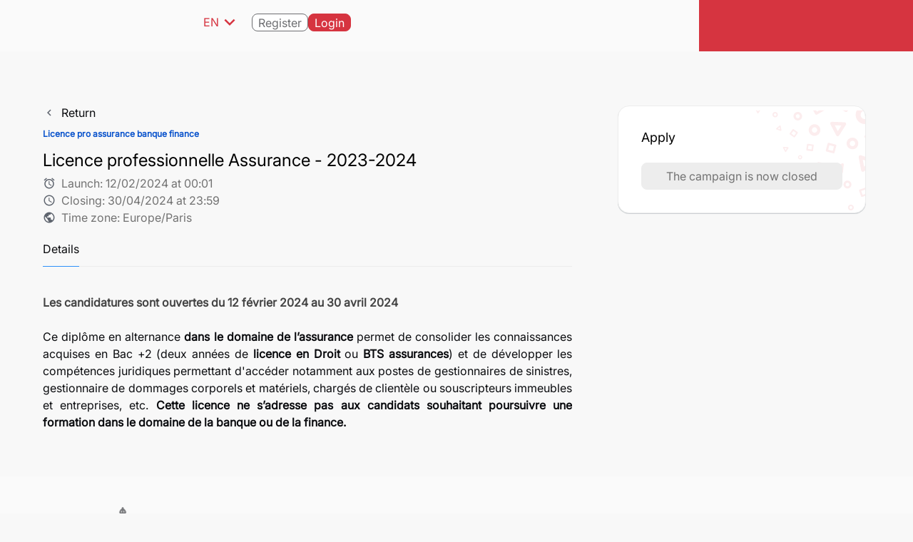

--- FILE ---
content_type: text/html; charset=utf-8
request_url: https://candidatures-cfp.u-paris2.fr/en/campagne-info?view=programme&cid=181
body_size: 15057
content:
                <!DOCTYPE html>
<html lang="en-GB" dir="ltr">
        <head>
    
            <meta name="viewport" content="width=device-width, initial-scale=1.0">
        <meta http-equiv="X-UA-Compatible" content="IE=edge" />
        

                <link rel="icon" type="image/x-icon" href="/images/custom/favicon.png" />
        
            
         <meta charset="utf-8" />
	<base href="https://candidatures-cfp.u-paris2.fr/en/campagne-info" />
	<meta name="keywords" content="eMundus Paris2 CFP" />
	<title>Campagne info</title>
	<link href="/media/jui/css/chosen.css" rel="stylesheet" />
	<link href="/media/com_emundus/lib/bootstrap-emundus/css/bootstrap.min.css" rel="stylesheet" />
	<link href="/media/com_emundus/css/emundus_files.css?fb1fe9fba733d04dab49a0ac011bbbca75dae513" rel="stylesheet" />
	<link href="/libraries/emundus/selectize/dist/css/normalize.css" rel="stylesheet" />
	<link href="/libraries/emundus/selectize/dist/css/selectize.default.css" rel="stylesheet" />
	<link href="/libraries/emundus/sumoselect/sumoselect.css" rel="stylesheet" />
	<link href="/media/com_emundus_vue/app_emundus.css?fb1fe9fba733d04dab49a0ac011bbbca75dae513" rel="stylesheet" />
	<link href="/components/com_emundus/src/assets/js/quill/quill-mention/quill.mention.min.css" rel="stylesheet" />
	<link href="/media/com_emundus/css/emundus.css?fb1fe9fba733d04dab49a0ac011bbbca75dae513" rel="stylesheet" />
	<link href="/media/com_emundus/css/emundus_programme.css?fb1fe9fba733d04dab49a0ac011bbbca75dae513" rel="stylesheet" />
	<link href="/media/mod_falang/css/template.css" rel="stylesheet" />
	<link href="/modules/mod_falang/style/mod_falang_emundus.css?fb1fe9fba733d04dab49a0ac011bbbca75dae513" rel="stylesheet" />
	<link href="/modules/mod_emundus_campaign/css/mod_emundus_campaign_tchooz.css?fb1fe9fba733d04dab49a0ac011bbbca75dae513" rel="stylesheet" />
	<link href="/modules/mod_emundus_footer/css/mod_emundus_footer.css?fb1fe9fba733d04dab49a0ac011bbbca75dae513" rel="stylesheet" />
	<link href="/media/gantry5/engines/nucleus/css-compiled/nucleus.css" rel="stylesheet" />
	<link href="/templates/g5_helium/custom/css-compiled/helium_22.css" rel="stylesheet" />
	<link href="/media/gantry5/assets/css/bootstrap-gantry.css" rel="stylesheet" />
	<link href="/media/gantry5/engines/nucleus/css-compiled/joomla.css" rel="stylesheet" />
	<link href="/media/jui/css/icomoon.css" rel="stylesheet" />
	<link href="/media/gantry5/assets/css/font-awesome.min.css" rel="stylesheet" />
	<link href="/templates/g5_helium/custom/css-compiled/helium-joomla_22.css" rel="stylesheet" />
	<link href="/templates/g5_helium/custom/css-compiled/custom_22.css" rel="stylesheet" />
	<link href="/templates/g5_helium/custom/css-compiled/global_22.css" rel="stylesheet" />
	<link href="/templates/g5_helium/custom/css-compiled/quill_22.css" rel="stylesheet" />
	<link href="/templates/g5_helium/custom/scss/main.compiled.css" rel="stylesheet" />
	<script type="application/json" class="joomla-script-options new">{"csrf.token":"8fb047dc317e005b7bc227e412d73a37","system.paths":{"root":"","base":""},"joomla.jtext":{"PLEASE_SELECT":"-- Please select --","IN":" in ","ALL":"All","ALL_FEMININE":"All","USERNAME":"Username","EMAIL":"Email","APPLICATION_CREATION_DATE":"File created on","CAMPAIGN_ID":"Campaign","SEND_ON":"Send on","COM_EMUNDUS_ONBOARD_ERROR_MESSAGE":"An error has occurred","COM_EMUNDUS_ONBOARD_OK":"Validate","COM_EMUNDUS_ONBOARD_CANCEL":"Cancel","COM_EMUNDUS_EX":"COM_EMUNDUS_EX","COM_EMUNDUS_ADD":"Add","COM_EMUNDUS_THESIS_DELETE":"Delete","COM_EMUNDUS_APPLICATION_TAG":"Tag","COM_EMUNDUS_APPLICATION_DELETE_TAG":"Delete tag","COM_EMUNDUS_APPLICATION_DELETE_TAG_CONFIRM":"Confirm tag deletion?","COM_EMUNDUS_APPLICATION_DELETE_TAG_SUCCESS":"Tag deleted","COM_EMUNDUS_APPLICATION_DELETE_COMMENT":"Delete comment","COM_EMUNDUS_APPLICATION_DELETE_COMMENT_CONFIRM":"Confirm comment deletion?","COM_EMUNDUS_APPLICATION_DELETE_COMMENT_SUCCESS":"Comment deleted","COM_EMUNDUS_ACCESS_FILE":"Applicant's file","COM_EMUNDUS_ACCESS_ATTACHMENT":"Attachment","COM_EMUNDUS_ACCESS_TAGS":"Stickers","COM_EMUNDUS_ACCESS_STATUS":"File Status","COM_EMUNDUS_ACCESS_USER":"User","COM_EMUNDUS_ACCESS_EVALUATION":"Evaluation","COM_EMUNDUS_ACCESS_EXPORT_EXCEL":"Excel extraction","COM_EMUNDUS_ACCESS_EXPORT_ZIP":"ZIP extraction","COM_EMUNDUS_ACCESS_EXPORT_PDF":"PDF Extraction","COM_EMUNDUS_EXPORTS_EXPORT_AS_CSV_TEMPLATE":"Export stickers in CSV","COM_EMUNDUS_ACCESS_MAIL_APPLICANT":"Email to applicants","COM_EMUNDUS_ACCESS_MAIL_EVALUATOR":"Email to Evaluators","COM_EMUNDUS_ACCESS_MAIL_GROUP":"Email to user groups","COM_EMUNDUS_ACCESS_MAIL_EXPERTS":"COM_EMUNDUS_ACCESS_MAIL_EXPERTS","COM_EMUNDUS_ACCESS_MAIL_ADDRESS":"COM_EMUNDUS_ACCESS_MAIL_ADDRESS","COM_EMUNDUS_ACCESS_COMMENT_FILE":"Comment","COM_EMUNDUS_ACCESS_ACCESS_FILE":"File access rights","COM_EMUNDUS_CONFIRM_DELETE_FILE":"Please confirm file deletion","COM_EMUNDUS_SHOW_ELEMENTS":"Show program elements","COM_EMUNDUS_CHOOSE_PRG":"Select the program of elements to extract","COM_EMUNDUS_CHOOSE_CAMP":"Select the campaign of elements to extract","COM_EMUNDUS_CHOOSE_PRG_DEFAULT":"-- Select a program --","COM_EMUNDUS_CHOOSE_FORM_ELEM":"Form elements","COM_EMUNDUS_CHOOSE_EVAL_FORM_ELEM":"Evaluation criteria","COM_EMUNDUS_CHOOSE_CAMPAIGN_FORM_ELEM":"Campaign elements","COM_EMUNDUS_CHOOSEN_FORM_ELEM":"List of elements selected for extraction","COM_EMUNDUS_CHOOSE_ADMISSION_FORM_ELEM":"Admission elements","COM_EMUNDUS_CHOOSEN_ADMISSION_FORM_ELEM":"List of elements selected for extraction","COM_EMUNDUS_CHOOSE_OTHER_ADMISSION_ELTS":"Internal admission elements.","COM_EMUNDUS_CHOOSE_DECISION_FORM_ELEM":"Decision elements","COM_EMUNDUS_CHOOSEN_DECISION_FORM_ELEM":"List of elements selected for extraction","COM_EMUNDUS_CHOOSE_OTHER_COL":"Other columns","COM_EMUNDUS_CHOOSE_OTHER_COL_HELP":"The values of the columns are concatenated with a comma, they are not impacted by the choice of the extraction method.","COM_EMUNDUS_PHOTO":"Photo","COM_EMUNDUS_FORMS":"Forms progression","COM_EMUNDUS_ATTACHMENT":"Document Progression","COM_EMUNDUS_ASSESSMENT":"File assessments","COM_EMUNDUS_COMMENT":"Comment","COM_EMUNDUS_COMMENTS":"Comments","COM_EMUNDUS_FILES_CANNOT_GET_COMMENTS":"Failed to get comments","COM_EMUNDUS_FILES_CANNOT_SAVE_COMMENT":"Failed to save comment","COM_EMUNDUS_FILES_COMMENT_EMPTY":"Comment is empty","COM_EMUNDUS_ACCESS_COMMENT_FILE_CREATE":"Add comment","COM_EMUNDUS_EXCEL_GENERATION":"Generate the Excel file","COM_EMUNDUS_CHOOSE_EXTRACTION_METHODE":"COM_EMUNDUS_CHOOSE_EXTRACTION_METHODE","COM_EMUNDUS_CHOOSE_EXTRACTION_METHODE_AGGREGATE_DISTINCT":"<span class=\"font-semibold\">Aggregate separate responses (GROUP CONCAT DISTINCT)<\/span>: Merges all responses onto a single line and removes duplicates.There will therefore be one line per application file. In the cell, it will be displayed: \"France\", \"Spain\"","COM_EMUNDUS_CHOOSE_EXTRACTION_METHODE_AGGREGATE":"<span class=\"font-semibold\">Aggregate responses (GROUP CONCAT)<\/span>: Merges all responses onto a single line without removing duplicates.The cell will display \"France\",\"Spain\",\"France\"","COM_EMUNDUS_CHOOSE_EXTRACTION_METHODE_LEFTJOIN":"<span class=\"font-semibold\">Join answers (LEFT JOIN)<\/span>: Separates multiple answers into several lines.So this time we will have 3 lines with the file information, but for the \"Country\" column, there will be \"France\", then \"Spain\", then \"France\"","COM_EMUNDUS_DOWNLOAD_EXTRACTION":"Download Excel extraction","COM_EMUNDUS_EXPORTS_ZIP_GENERATION":"ZIP file generation","COM_EMUNDUS_DOWNLOAD_ZIP":"Download the ZIP extraction","COM_EMUNDUS_PUBLISH":"Publish","COM_EMUNDUS_COPY_FILE":"Copy a file from another program","COM_EMUNDUS_SHARE_FILE":"Share an application file","COM_EMUNDUS_FILTERS_PLEASE_SELECT_FILTER":"-- Select a canned export --","DELETE":"DELETE","COM_EMUNDUS_ACTIONS_DELETE":"Delete","COM_EMUNDUS_FILTERS_FILTER_SAVED":"Personalized filter saved","COM_EMUNDUS_FILTERS_FILTER_DELETED":"The custom filter has been deleted","COM_EMUNDUS_ERROR_SQL_ERROR":"Error during the operation","COM_EMUNDUS_FORM_TITLE":"Title","COM_EMUNDUS_FORM_GROUP":"Add form groups","COM_EMUNDUS_TO_UPPER_CASE":"Export values in uppercase","COM_EMUNDUS_ASSOCIATED_GROUPS":"Groups associated with files","COM_EMUNDUS_ASSOCIATED_USERS":"Users associated with files","COM_EMUNDUS_EVALUATIONS_OVERALL":"Average evaluation","COM_EMUNDUS_CHOOSE_EXTRACTION_OPTION":"Extraction option","COM_EMUNDUS_CHOOSE_OTHER_OPTION":"Other options","COM_EMUNDUS_EXPORTS_GENERATE_ZIP":"Generate ZIP","COM_EMUNDUS_ACTIONS_CANCEL":"Cancel","COM_EMUNDUS_OK":"Validate","COM_EMUNDUS_ACTIONS_BACK":"Return","COM_EMUNDUS_USERNAME":"Username","COM_EMUNDUS_FORM_YEARS_OLD":"years","ID":"ID","COM_EMUNDUS_ACTIONS_ALL":"All","COM_EMUNDUS_IN":"in ","COM_EMUNDUS_SELECT_HERE":"Select here","SELECT_HERE":"Select here","COM_EMUNDUS_FILTERS_CHECK_ALL_ALL":"All","COM_EMUNDUS_FILES_SAVE_FILTER":"Save filter","COM_EMUNDUS_FILES_ENTER_HERE":"Enter here","COM_EMUNDUS_ONBOARD_BUILDER_CURRENCY_OPTIONS":"COM_EMUNDUS_ONBOARD_BUILDER_CURRENCY_OPTIONS","COM_EMUNDUS_ONBOARD_TYPE_CURRENCY":"Budget field","COM_EMUNDUS_ONBOARD_BUILDER_CURRENCY_ALL_OPTIONS":"Currencies selected","COM_EMUNDUS_ONBOARD_BUILDER_CURRENCY_CURRENCY":"Currency","COM_EMUNDUS_ONBOARD_BUILDER_CURRENCY_THOUSAND_SEPARATOR":"Thousand separator","COM_EMUNDUS_ONBOARD_BUILDER_CURRENCY_DECIMAL_SEPARATOR":"Decimal separator","COM_EMUNDUS_ONBOARD_BUILDER_CURRENCY_DECIMAL_NUMBERS":"Number of decimal numbers","COM_EMUNDUS_ONBOARD_BUILDER_CURRENCY_REGEX":"Regular expression","COM_EMUNDUS_CAMPAIGN_MORE":"COM_EMUNDUS_CAMPAIGN_MORE","COM_EMUNDUS_CAMPAIGN_MORE_DESC":"COM_EMUNDUS_CAMPAIGN_MORE_DESC","COM_EMUNDUS_FORM_EXPORT_CSV_FILE_ONLY":"Export CSV file only","COM_EMUNDUS_DOWNLOAD_EXTRACTION_CSV":"Download CSV extraction","USERNAME_Q":"USERNAME_Q","ID_Q":"ID_Q","ALL_Q":"ALL_Q","LAST_NAME_Q":"LAST_NAME_Q","FIRST_NAME_Q":"FIRST_NAME_Q","FNUM_Q":"FNUM_Q","EMAIL_Q":"EMAIL_Q","BACK":"Back","COM_EMUNDUS_LOADING":"Loading...","TITLE":"Title","COM_EMUNDUS_COMMENTS_ADD_COMMENT":"Add a comment","COM_EMUNDUS_COMMENTS_ERROR_PLEASE_COMPLETE":"Please complete the body of the comment","COM_EMUNDUS_COMMENTS_ENTER_COMMENT":"Enter your comment","COM_EMUNDUS_COMMENTS_SENT":"Comment sent","COM_EMUNDUS_ACCESS_SHARE_PROGRESS":"Sharing in progress","COM_EMUNDUS_ACCESS_SHARE_SUCCESS":"Sharing done","COM_EMUNDUS_ACCESS_ERROR_REQUIRED":"Please enter a group or user","ERROR":"Error","COM_EMUNDUS_EXPORTS_DOWNLOAD_PDF":"Download PDF","COM_EMUNDUS_EXPORTS_FORMS_PDF":"Forms","COM_EMUNDUS_EXPORTS_ATTACHMENT_PDF":"Documents","COM_EMUNDUS_EXPORTS_ASSESSMENT_PDF":"Assessments","JYES":"Yes","JNO":"No","COM_EMUNDUS_PLEASE_SELECT":"-- Select a value from this list --","COM_EMUNDUS_PLEASE_SELECT_MULTIPLE":"-- Select one or more values from this list --","COM_EMUNDUS_EXPORTS_CHANGE_STATUS":"Would you like to change the status after export?","COM_EMUNDUS_EXPORTS_EXPORT_SET_TAG":"Would you like to add a tag after export?","COM_EMUNDUS_ATTACHMENTS_YOU_MUST_SELECT_ATTACHMENT":"You must select at least one document.","COM_EMUNDUS_ATTACHMENTS_AGGREGATIONS":"Aggregation:","COM_EMUNDUS_LETTERS_FILES_GENERATED":"List of generated files","FILE_NAME":"FILE_NAME","COM_EMUNDUS_ATTACHMENTS_LINK_TO_DOWNLOAD":"Download","LINK_TO_DOWNLOAD":"Download","COM_EMUNDUS_ATTACHMENTS_ALL_IN_ONE_DOC":"Download in one document","COM_EMUNDUS_EXPORTS_PDF_TAGS":"Tags","COM_EMUNDUS_EXPORTS_PDF_STATUS":"Status","COM_EMUNDUS_EXPORTS_ADD_HEADER":"Add a header","COM_EMUNDUS_TAGS_DELETE_TAGS":"Delete tags","COM_EMUNDUS_TAGS_CATEGORIES":"Categories","COM_EMUNDUS_TAGS_DELETE_TAGS_CONFIRM":"Are you sure you want to permanently remove the tags from the selected files?","COM_EMUNDUS_TAGS_DELETE_SUCCESS":"Tags successfully deleted","COM_EMUNDUS_FILTERS_CONFIRM_DELETE_FILTER":"Are you sure you want to permanently delete the selected filter?","COM_EMUNDUS_APPLICATION_ADD_TAGS":"Add tags","COM_EMUNDUS_FILES_PLEASE_SELECT_TAG":"Please select the tags","COM_EMUNDUS_SELECT_SOME_OPTIONS":"Select Some Options","COM_EMUNDUS_SELECT_AN_OPTION":"Select an Option","COM_EMUNDUS_SELECT_NO_RESULT":"No results match","VALID":"Valid","INVALID":"Invalid","COM_EMUNDUS_ATTACHMENTS_UNCHECKED":"Unchecked","COM_EMUNDUS_EXPORTS_SELECT_AT_LEAST_ONE_FILE":"Please select at least one file.","COM_EMUNDUS_EXPORTS_INFORMATION":"Information","COM_EMUNDUS_FILTERS_YOU_HAVE_SELECT":"You have selected ","COM_EMUNDUS_FILTERS_SELECT_ALL":"all ","COM_EMUNDUS_FILES_FILE":"file","COM_EMUNDUS_FILES_FILES":"files","COM_EMUNDUS_FILES_SELECT_ALL_FILES":"Select all files","COM_EMUNDUS_USERS_SELECT_USER":"user","COM_EMUNDUS_USERS_SELECT_USERS":"users","COM_EMUNDUS_APPLICATION_WARNING_CHANGE_STATUS":"Caution","COM_EMUNDUS_APPLICATION_WARNING_CHANGE_STATUS_OF_NB_FILES":"You are about to change the status of ","COM_EMUNDUS_APPLICATION_WARNING_CHANGE_STATUS_OF_NB_FILES_2":" file(s).","COM_EMUNDUS_APPLICATION_MAIL_CHANGE_STATUT_INFO":"<p>You are about to change the status of %s file(s).<\/p><p>This action also triggers emails to be sent.<\/p>","COM_EMUNDUS_APPLICATION_VALIDATE_CHANGE_STATUT":"Change status","COM_EMUNDUS_APPLICATION_CANCEL_CHANGE_STATUT":"Do not change","COM_EMUNDUS_APPLICATION_DOCUMENT_PRINTED_ON":"Printed on","COM_EMUNDUS_APPLICATION_APPLICANT":"Applicant","COM_EMUNDUS_CHECKLIST_PROFILE_FILES_FOUND":"Documents found","COM_EMUNDUS_CHECKLIST_PROFILE_FILES_FOUND_TEXT":"The following documents were found in your profile area: ","COM_EMUNDUS_CHECKLIST_PROFILE_FILES_FOUND_TEXT_2":"Do you want to attach them to your current file?","COM_EMUNDUS_CHECKLIST_PROFILE_FILES_UPLOAD":"Attach my documents","COM_EMUNDUS_CHECKLIST_PROFILE_ATTACHMENT_FOUND":"Update your profile","COM_EMUNDUS_CHECKLIST_PROFILE_ATTACHMENT_FOUND_TEXT":"This attachment can be saved in your profile to attach to all your files. Would you like to update your profile with this document?","COM_EMUNDUS_CHECKLIST_PROFILE_ATTACHMENT_FOUND_UPDATE":"Update","COM_EMUNDUS_CHECKLIST_PROFILE_ATTACHMENT_FOUND_CONTINUE_WITHOUT_UPDATE":"Continue without updating","COM_EMUNDUS_USERS_MY_DOCUMENTS_LOAD":"Upload the document from my profile","COM_EMUNDUS_ACCOUNT_INFORMATIONS":"Account informations","COM_EMUNDUS_ACCOUNT_PERSONAL_DETAILS":"Personal details","COM_EMUNDUS_USERS_DEFAULT_LANGAGE":"Preferred langage","COM_EMUNDUS_USERS_NATIONALITY":"Nationality","COM_EMUNDUS_USERS_EDIT_PROFILE_PASSWORD":"Edit","COM_EMUNDUS_PUBLISH_UPDATE":"Edit publish status","COM_EMUNDUS_FILES_FILTER":"Filters","COM_EMUNDUS_FILES_APPLY_FILTER":"Apply filters","COM_EMUNDUS_USERS_ERROR_NOT_A_VALID_EMAIL":"Email format is invalid","COM_EMUNDUS_USERS_ERROR_NOT_A_VALID_LOGIN_MUST_NOT_CONTAIN_SPECIAL_CHARACTER":"Username must be lowercase without special characters","REQUIRED":"Please fill in this field","COM_EMUNDUS_SELECT_A_VALUE":"Please select a value","GROUP_CREATED":"GROUP_CREATED","COM_EMUNDUS_USERS_USER_CREATED":"User created","LOGIN_NOT_GOOD":"LOGIN_NOT_GOOD","MAIL_NOT_GOOD":"MAIL_NOT_GOOD","COM_EMUNDUS_USERS_ARE_YOU_SURE_TO_DELETE_USERS":"Are you sure you want to permanently delete this user and their associated documents?","COM_EMUNDUS_USERS_DELETED":"User(s) deleted","COM_EMUNDUS_APPLICATION_SENT":"Sent","COM_EMUNDUS_STATE":"Status","COM_EMUNDUS_PROFILE_SWITCH_PROFILE":"Choose current profile","COM_EMUNDUS_PROFILE_PROFILE_CHOSEN":"Profile changed successfully","COM_EMUNDUS_USERS_ARE_YOU_SURE_TO_REGENERATE_PASSWORD":"Are you sure you want to reset this user's password?","COM_EMUNDUS_ADD_DATA_TO_CSV":"Add data to file","COM_EMUNDUS_LIMIT_POST_SERVER":"Error, post limit reached.","COM_EMUNDUS_ERROR_XLS":"Error while generating XLS file","COM_EMUNDUS_ERROR_CSV_CAPACITY":"Error, maximum CSV size exceeded.","COM_EMUNDUS_XLS_GENERATION":"Generate XLS file...","COM_EMUNDUS_EXPORT_FINISHED":"Export completed","COM_EMUNDUS_ERROR_CAPACITY_XLS":"Error, XLS capacity exceeded, CSV file proposed:","COM_EMUNDUS_EXPORT_EXCEL":"Export to Excel","COM_EMUNDUS_CREATE_CSV":"Create CSV file...","COM_EMUNDUS_ATTACHMENTS_DOWNLOAD":"Download file","COM_EMUNDUS_ATTACHMENTS_DOWNLOAD_READY":"Download ready","EXPECTED_GRADUATION_DATE":"(Expected) Graduation date","GRADE_POINT_AVERAGE":"Grade point average (GPA) or %","GRADUATION_DATE":"Graduation date","TYPE_OF_DEGREE":"Type of degree","INSTITUTION":"University delivering your bachelor\u2019s degree (ARWU)","FIELD":"Field","OTHER_INFORMATION":"Other information","ADDRESS_FOR_CORRESPONDANCE":"Address for correspondance","PERMANENT_ADDRESS_FOR_CORRESPONDANCE":"Address for correspondence","CRIMINAL_DETAILS":"Criminal details","CRIMINAL_CHARGES":"Criminal charges","PHYSICAL_DETAILS":"Physical details","PHYSICAL_DISABILITY":"Physical disability","MOBILE":"Mobile","TELEPHONE":"Telephone","COUNTRY":"Country","ZIPCODE":"ZIP \/ Postal Code","CITY":"City","STREET":"Street address","PERSONAL_DETAILS":"Personal details","NUMBER_OF_CHILDREN":"Number of children","ACCOMPANIED":"Accompanied","DISABLED":" Special needs","COM_EMUNDUS_FORMS_NATIONALITY":"Nationality","BIRTH_PLACE":"Birth place","DATE_OF_BIRTH":"Date of birth","MARITAL_STATUS":"Marital status","GENDER":"Gender","MAIDEN_NAME":"Maiden name","BACHELOR_DEGREE_ENGINEERING_DEGREE":"Bachelor degree \/ Engineering Degree","OTHER_EDUCATION_OR_MASTER_DEGREE":"Other Education or Master Degree","LANGUAGE":"Language","MOTHER_TONGUE":"Mother tongue","DEGREE_LANGUAGE":"Degree language","ENGLISH":"English","ENGLISH_READING":"English reading","ENGLISH_SPEAKING":"English speaking","ENGLISH_WRITING":"English writing","ENGLISH_TEST_SCORE":"English test score","ENGLISH_TEST_NAME":"English test name","OTHER_LANGUAGE":"Other Language","OTHER_LANGUAGES":"Languages","LANGUAGE_READING":"Language reading","LANGUAGE_WRITING":"Writing level","LANGUAGE_SPEAKING":"Speaking level","OTHER_TEST_NAME":"Other test name","OTHER_TEST_SCORE":"Test score","OTHER_TEST_DATE":"Test date","INETRNSHIP":"Internship","DURATION":"Duration","COMPANY_OR_ACADEMIC_INSTITUTION":"Company or academic institution","WORK_DESCRIPTION":"Work description","FULL_TIME_OR_PART_TIME_ACTIVITY":"Full time or part time activity","PROFESSIONAL_EXPERIENCE":"Professional experience","FIRST_REFEREE":"First referee","SECOND_REFEREE":"Second referee","FIRST_NAME":"First name","LAST_NAME":"Family \/ Last name","UNIVERSITY_ORGANISATION":"University\/Organisation","FAX_NUMBER":"Fax number","WEBSITE":"Website","COM_EMUNDUS_EMAIL":"Email address","POSITION":"Position","APPLICATION_SCHOLARSHIP":"Application scholarship","ERASMUS_MUNDUS_SCHOLARSHIP":"Erasmus Mundus Scholarship","CATEGORY_B_DETAILS":"Category B details","FINANCIAL_INFORMATION":"Financial information","SOURCE_FUNDING":"Source of funding","HOW_DID_YOU_LEARNED_ABOUT_THIS_MASTER":"How did you learn about this course?","SELECT_ONE":"Select one","FIRST_PREFERENCE":"My first preference goes to","SECONDE_PREFERENCE":"My seconde preference goes to","DID_YOU_APPLY_FOR_ANOTHER_PROGRAM":"Did you apply for another program","PROGRAM_NAME":"Name of the program","CHOOSE_YOUR_OPTION":"Choose your option","COM_EMUNDUS_ACCESS_RESTRICTED_ACCESS_OTHERS_EVAL":"You will not be able to export evaluations from other evaluators","COM_EMUNDUS_EXPORTS_GENERATE_EXCEL":"Generate Excel","COM_EMUNDUS_USER_REGENERATE_PASSWORD_SUCCESS":"Password reset, an email has been sent","COM_EMUNDUS_EXPORTS_SELECT_AT_LEAST_ONE_INFORMATION":"Please select at least one data item to extract.","COM_EMUNDUS_ATTACHMENTS_FILE_UPLOADED":"Sent document","COM_EMUNDUS_ATTACHMENTS_FILES_UPLOADED":"Sent documents","COM_EMUNDUS_ATTACHMENTS_LINK_FILES_UPLOADED":"Link to documents sent","COM_EMUNDUS_EXPORTS_PDF_GENERATION":"PDF file generation","COM_EMUNDUS_EXPORTS_CREATE_PDF":"Create PDF file","COM_EMUNDUS_EXPORTS_ADD_FILES_TO_PDF":"Add documents to PDF file","COM_EMUNDUS_ERROR_EXPORTS_NBFILES_CAPACITY":"Max exportable files reached, please select less files","COM_EMUNDUS_ERROR_CAPACITY_PDF":"COM_EMUNDUS_ERROR_CAPACITY_PDF","COM_EMUNDUS_EXPORTS_DECISION_PDF":"Decision","COM_EMUNDUS_EXPORTS_ADMISSION_PDF":"Admission","COM_EMUNDUS_EXPORTS_GENERATE_PDF":"Generate PDF","COM_EMUNDUS_EXPORTS_PDF_OPTIONS":"Add options","FILES_UPLOADED":"FILES_UPLOADED","COM_EMUNDUS_TAGS":"Tags","COM_EMUNDUS_EXPORTS_FILE_NOT_FOUND":"File(s) not found","COM_EMUNDUS_EXPORTS_FILE_NOT_DEFINED":"File(s) not defined","ID_CANDIDAT":"ID_CANDIDAT","FNUM":"File number","COM_EMUNDUS_APPLICATION_SENT_ON":"File sent on","DOCUMENT_PRINTED_ON":"Printed on","COM_EMUNDUS_USERS_EDIT_PROFILE_NO_FORM_FOUND":"No form found","JCANCEL":"Cancel","JACTION_DELETE":"Delete","COM_EMUNDUS_WANT_RESET_PASSWORD":"Would you like to send a reset link?","COM_EMUNDUS_CONGRATULATIONS":"Congratulations","COM_EMUNDUS_YOUR_FILE_HAS_BEEN_SENT":"Your application has been sent","COM_EMUNDUS_EXPORTS_CREATE_ZIP":"Create ZIP file","COM_EMUNDUS_EXPORTS_CONCAT_ATTACHMENTS_WITH_FORMS":"Concatenate attachments with forms in a single PDF","COM_EMUNDUS_TROMBI_GENERATE":"Generate","COM_EMUNDUS_TROMBI_DOWNLOAD":"Download PDF","COM_EMUNDUS_TROMBINOSCOPE_GENERATE_FAILED":"COM_EMUNDUS_TROMBINOSCOPE_GENERATE_FAILED","COM_EMUNDUS_EMAILS_SEND_CUSTOM_EMAIL":"Send Email","COM_EMUNDUS_EMAILS_ERROR_GETTING_PREVIEW":"Unable to retrieve the preview.","COM_EMUNDUS_EMAILS_EMAIL_PREVIEW":"Preview of mail(s).","COM_EMUNDUS_EMAILS_EMAIL_PREVIEW_BEFORE_SEND":"Preview before you send","COM_EMUNDUS_EMAILS_NO_EMAILS_SENT":"No messages sent","COM_EMUNDUS_EMAILS_EMAILS_SENT":"Sent messages: ","COM_EMUNDUS_EMAILS_FAILED":"Messages not sent: ","COM_EMUNDUS_EMAILS_SEND_FAILED":"Error in sending message","COM_EMUNDUS_MAILS_SEND_TO":"Sent to:","COM_EMUNDUS_MAILS_EMAIL_SENDING":"Your emails are being sent...","COM_EMUNDUS_EMAILS_CANCEL_EMAIL":"Cancel","COM_EMUNDUS_ACCESS_ARE_YOU_SURE_YOU_WANT_TO_REMOVE_THIS_ACCESS":"Do you really want to remove this file's user access rights?","COM_EMUNDUS_CANNOT_RETRIEVE_EMUNDUS_PROGRAMME_LIST":"Error, unable to retrieve program list","COM_EMUNDUS_RETRIEVE_AMETYS_STORED_PROGRAMMES":"Retrieve programs declared in Ametys","COM_EMUNDUS_RETRIEVE_EMUNDUS_STORED_PROGRAMMES":"Retrieve programs declared in eMundus","COM_EMUNDUS_COMPARE_DATA":"Data comparison between eMundus and Ametys","COM_EMUNDUS_ADD_DATA":"Adding data","COM_EMUNDUS_SYNC_DONE":"Synchronization done","COM_EMUNDUS_NO_SYNC_NEEDED":"No synchronization required","COM_EMUNDUS_DATA_TO_ADD":"Data added to the eMundus database","COM_EMUNDUS_ERROR_MISSING_FORM_DATA":"Error, please fill in all the form's fields","CONFIRM_PASSWORD":"CONFIRM_PASSWORD","JGLOBAL_SELECT_AN_OPTION":"Select an option","COM_EMUNDUS_VOTE_NON_ACCEPTED":"Your vote has not been recorded.","COM_EMUNDUS_VOTE_ACCEPTED":"Your vote has been recorded.","COM_EMUNDUS_MESSENGER_TITLE":"Messages","COM_EMUNDUS_MESSENGER_SEND_DOCUMENT":"Send a document","COM_EMUNDUS_MESSENGER_ASK_DOCUMENT":"Request a document","COM_EMUNDUS_MESSENGER_DROP_HERE":"Drop document here","COM_EMUNDUS_MESSENGER_SEND":"Send","COM_EMUNDUS_MESSENGER_WRITE_MESSAGE":"Write a message...","COM_EMUNDUS_MESSENGER_TYPE_ATTACHMENT":"Document type: ","COM_EMUNDUS_EXPORT_MODE":"Export option","COM_EMUNDUS_EXPORT_BY_CANDIDAT":"Group by applicant","COM_EMUNDUS_EXPORT_BY_DOCUMENT":"Group by document type","COM_EMUNDUS_EXPORT_BY_FILES":"Export by file","COM_EMUNDUS_PDF_MERGE":"Merge files","COM_EMUNDUS_CANDIDAT_EXPORT_TOOLTIP":"Group by candidate: Group candidate documents into a file named after the candidate's ID","COM_EMUNDUS_DOCUMENT_EXPORT_TOOLTIP":"Group by document type: Group all documents of the same type into a file with the same name","COM_EMUNDUS_CANDIDAT_MERGE_TOOLTIP":"Merge by candidate: Export a single pdf file containing all the merged documents of the candidate","COM_EMUNDUS_DOCUMENT_MERGE_TOOLTIP":"Merge by document type: Export a single pdf file containing all merged documents of the same type","COM_EMUNDUS_SELECT_IMPOSSIBLE":"Merge not possible","COM_EMUNDUS_MESSENGER_ATTACHMENTS":"Messaging Documents","GENERATE_DOCUMENT":"Generate the document(s)","DOWNLOAD_DOCUMENT":"Download document(s)","NO_LETTER_FOUND":"No letter found","AFFECTED_CANDIDATS":"Number of candidates concerned: ","GENERATED_DOCUMENTS_LABEL":"Type of document","GENERATED_DOCUMENTS_COUNT":"Number of documents generated","CANDIDAT_GENERATED":"List of files generated by candidate","DOCUMENT_GENERATED":"List of generated files by document type","CANDIDATE":"Candidate","DOCUMENT_NAME":"Name of the document","CANDIDAT_INFORMATION":"Applicant information","CANDIDAT_STATUS":"Current status of the file","EMAIL_SUBJECT":"Subject","EMAIL_BODY":"Message content","ATTACHMENT_LETTER":"Attachments","MESSAGE_INFORMATION":"Message information","EMAIL_FAILED":"No message found","CAMPAIGN_YEAR":"School year","COM_EMUNDUS_CAMPAIGN_UNSAVED_CHANGES":"Some changes are not saved. Continue?","CANDIDATE_EMAIL":"Applicant email","EMAIL_TAGS":"Tag","SEND_EMAIL_TOOLTIPS":"Send result by email","COM_EMUNDUS_UNAVAILABLE_FEATURES":"Export option, Merge and Generate are unavailable if no document is found. Please try again with the other files or choose at least one document.","COM_EMUNDUS_EMAILS_SENDING_EMAILS":"Sending in progress ...","COM_EMUNDUS_AURION_EXPORT":"Aurion export","EXPORT_CHANGE_STATUS":"Change status","EXPORT_SET_TAG":"Add tags","COM_EMUNDUS_ACCESS_RESTRICTED_ACCESS":"You do not have the rights to access this feature.","EVALUATION_PERIOD_NOT_STARTED":"The evaluation period has not started yet","EVALUATION_PERIOD_PASSED":"The evaluation period is over","COM_EMUNDUS_CHOOSE_LETTER":"Choose an Excel template","COM_EMUNDUS_MODEL_ERR":"Export model is incorrect. Please check your templates","COM_EMUNDUS_ERROR_IMAGE_TOO_SMALL":"The image is too small. The minimum size is: ","COM_EMUNDUS_EMAILS_CC_PLACEHOLDER":"CC recipient(s)","COM_EMUNDUS_EMAILS_BCC_PLACEHOLDER":"BCC recipent(s)","SEARCH":"Search","COM_EMUNDUS_ATTACHMENTS_FILE_NAME":"File name","COM_EMUNDUS_ATTACHMENTS_DESCRIPTION":"Description","STATUS":"Status of the file","COM_EMUNDUS_ATTACHMENTS_REPLACE":"Replace","EXPORT":"Export","DELETE_SELECTED_ATTACHMENTS":"Delete selected documents","CONFIRM_DELETE_SELETED_ATTACHMENTS":"Confirm deletion of this document(s)?","SELECT_CATEGORY":"Select a category","APPLICATION_FORM":"APPLICATION_FORM","UPLOAD_BY_APPLICANT":"Uploaded by applicant","COM_EMUNDUS_ATTACHMENTS_SEND_DATE":"Send date","COM_EMUNDUS_ATTACHMENTS_MODIFICATION_DATE":"Modification date","COM_EMUNDUS_ATTACHMENTS_MODIFIED_BY":"Modified by","COM_EMUNDUS_ATTACHMENTS_DOCUMENT_PREVIEW_INCOMPLETE_MSG":"Please note! What you're previewing does not represent the final rendering.","COM_EMUNDUS_ATTACHMENTS_DOCUMENT_TYPE":"Document type","COM_EMUNDUS_ATTACHMENTS_MINI_DESCRIPTION":"Description","COM_EMUNDUS_ATTACHMENTS_CAMPAIGN_ID":"Campaign","COM_EMUNDUS_ATTACHMENTS_CATEGORY":"Category","COM_EMUNDUS_ATTACHMENTS_SAVE":"Save","COM_EMUNDUS_ATTACHMENTS_FILTER_ACTION":"Filter","COM_EMUNDUS_ATTACHMENTS_NO_ATTACHMENTS_FOUND":"No attachments found","COM_EMUNDUS_ATTACHMENTS_WAITING":"Pending","COM_EMUNDUS_ATTACHMENTS_REFRESH_TITLE":"Refresh list","COM_EMUNDUS_ATTACHMENTS_DELETE_TITLE":"Delete","COM_EMUNDUS_ATTACHMENTS_CLOSE":"Close","COM_EMUNDUS_ATTACHMENTS_USER_NOT_FOUND":"User not found","COM_EMUNDUS_ATTACHMENTS_UPLOADED_BY":"Uploaded by","COM_EMUNDUS_ATTACHMENTS_CHECK":"Check","COM_EMUNDUS_ATTACHMENTS_WARNING":"Error","COM_EMUNDUS_ATTACHMENTS_PERMISSIONS":"User permissions","COM_EMUNDUS_ATTACHMENTS_CAN_BE_VIEWED":"Can be viewed by user","COM_EMUNDUS_ATTACHMENTS_CAN_BE_DELETED":"Can be deleted by user","COM_EMUNDUS_ATTACHMENTS_UNAUTHORIZED_ACTION":"You are not allowed to perform this action.","COM_EMUNDUS_ATTACHMENTS_PERMISSION_VIEW":"Candidate can view this document","COM_EMUNDUS_ATTACHMENTS_PERMISSION_DELETE":"Candidate can delete this document","COM_EMUNDUS_ATTACHMENTS_COMPLETED":"Completed","COM_EMUNDUS_ATTACHMENTS_SYNC":"Synchronization","COM_EMUNDUS_ATTACHMENTS_SYNC_TITLE":"Synchronize documents","COM_EMUNDUS_ATTACHMENTS_SYNC_WRITE":"Write","COM_EMUNDUS_ATTACHMENTS_SYNC_READ":"Read","COM_EMUNDUS_ONBOARD_DOCUMENTS":"Documents","COM_EMUNDUS_ATTACHMENTS_NAME":"Attachment's name","COM_EMUNDUS_ATTACHMENTS_OPEN_IN_GED":"Open in GED","COM_EMUNDUS_ATTACHMENTS_EXPORT_LINK":"Export link","COM_EMUNDUS_ATTACHMENTS_SELECT_CATEGORY":"Select category","COM_EMUNDUS_EMAILS_SELECT_CATEGORY":"Select a category","COM_EMUNDUS_EXPORTS_EXPORT":"Export","COM_EMUNDUS_EXPORTS_EXPORT_TO_ZIP":"Export to a zip file","COM_EMUNDUS_ACTIONS_SEARCH":"Search","COM_EMUNDUS_TROMBINOSCOPE":"Trombinoscope","COM_EMUNDUS_ONBOARD_ADD_NEW_DOCUMENT":"Add a document","COM_EMUNDUS_VIEW_FORM_SELECT_PROFILE":"COM_EMUNDUS_VIEW_FORM_SELECT_PROFILE","COM_EMUNDUS_VIEW_FORM_OTHER_PROFILES":"Other profiles","COM_EMUNDUS_FILES_ARE_EDITED_BY_OTHER_USERS":"COM_EMUNDUS_FILES_ARE_EDITED_BY_OTHER_USERS","COM_EMUNDUS_FILES_IS_EDITED_BY_OTHER_USER":"COM_EMUNDUS_FILES_IS_EDITED_BY_OTHER_USER","COM_EMUNDUS_FILE_EDITED_BY_ANOTHER_USER":"COM_EMUNDUS_FILE_EDITED_BY_ANOTHER_USER","COM_EMUNDUS_LIST_RETRIEVED":"COM_EMUNDUS_LIST_RETRIEVED","COM_EMUNDUS_ERROR_CANNOT_RETRIEVE_LIST":"COM_EMUNDUS_ERROR_CANNOT_RETRIEVE_LIST","COM_EMUNDUS_EXPORT_FAILED":"An error occurred while exporting the file. Please try again later or check the letter configuration","COM_EMUNDUS_LOGS_DOWNLOAD":"Download","COM_EMUNDUS_LOGS_DOWNLOAD_ERROR":"Error trying to generate the file","COM_EMUNDUS_LOGS_EXPORT":"Export data to file","COM_EMUNDUS_CRUD_FILTER_LABEL":"Action(s)","COM_EMUNDUS_LOG_READ_TYPE":"Accessing \/ Consulting","COM_EMUNDUS_LOG_CREATE_TYPE":"Creating \/ Adding","COM_EMUNDUS_LOG_UPDATE_TYPE":"Updating \/ Changing","COM_EMUNDUS_LOG_DELETE_TYPE":"Deleting \/ Removing","COM_EMUNDUS_NO_ACTION_FOUND":"Any action is found.","COM_EMUNDUS_NO_LOG_USERS_FOUND":"COM_EMUNDUS_NO_LOG_USERS_FOUND","COM_EMUNDUS_NO_LOGS_FILTER_FOUND":"Any result, please retry.","COM_EMUNDUS_CRUD_FILTER_PLACEHOLDER":"Action(s)","COM_EMUNDUS_TYPE_FILTER_PLACEHOLDER":"Log category(ies) (example: status, document, ...)","COM_EMUNDUS_ACTOR_FILTER_PLACEHOLDER":"Realised by ...","COM_EMUNDUS_ACCESS_FORM_READ":"Application form accessing","COM_EMUNDUS_LOGS_FILTERS_FOUND_RESULTS":" result(s)","COM_EMUNDUS_CRUD_LOG_FILTER_HINT":"CRUD action","COM_EMUNDUS_TYPES_LOG_FILTER_HINT":"Log category\/ies (example: accessing candidat form)","COM_EMUNDUS_ACTOR_LOG_FILTER_HINT":"Realized by ... ","COM_EMUNDUS_NO_LOGS_FILTERS_FOUND_RESULTS":"0 result found.","COM_EMUNDUS_ACCESS_ACCESS_FILE_CREATE":"Adding access to the file","COM_EMUNDUS_ACCESS_MAIL_EXPERT":"Expert Invitation Email","COM_EMUNDUS_ACCESS_GROUPS":"Groups","COM_EMUNDUS_ADD_USER":"Users","COM_EMUNDUS_ACTIVATE":"Activate users","COM_EMUNDUS_DEACTIVATE":"Deactivate users","COM_EMUNDUS_AFFECT":"Effect on candidate","COM_EMUNDUS_EDIT_USER":"Edit users","COM_EMUNDUS_SHOW_RIGHT":"Show user rights","COM_EMUNDUS_DELETE_USER":"Delete users","COM_EMUNDUS_ACCESS_LETTERS":"Generate an individual document","COM_EMUNDUS_DECISION":"Decision","COM_EMUNDUS_ACCESS_MULTI_LETTERS":"Generate a grouped document","COM_EMUNDUS_ADMISSION":"Admission","COM_EMUNDUS_EXTENAL_EXPORT":"External export","COM_EMUNDUS_EXTENAL_EXPORT_CREATE":"Sending files to an external server","COM_EMUNDUS_INTERVIEW":"Oral Interview","COM_EMUNDUS_FICHE_DE_SYNTHESE":"Summary sheet","COM_EMUNDUS_MESSENGER":"Direct messaging","COM_EMUNDUS_ACCESS_LOGS":"Logs","COM_EMUNDUS_EDIT_COMMENT_BODY":" (Content) ","COM_EMUNDUS_EDIT_COMMENT_TITLE":" (Title) ","COM_EMUNDUS_FORM_BUILDER_DELETE_MODEL":"Remove page from list models","COM_EMUNDUS_FORM_PAGE_MODELS":"Page templates","COM_EMUNDUS_FORM_MY_FORMS":"My forms","COM_EMUNDUS_ONBOARD_PROGRAM_ADDUSER":"Create a user","COM_EMUNDUS_ACTIONS_EDIT_USER":"Edit user","COM_EMUNDUS_USERS_ERROR_PLEASE_COMPLETE":"Please complete the form","COM_EMUNDUS_USERS_SHOW_USER_RIGHTS":"User rights","COM_EMUNDUS_MAILS_SEND_EMAIL":"Send an email","COM_EMUNDUS_USERS_CREATE_GROUP":"Add a group","COM_EMUNDUS_USERS_AFFECT_USER":"Affect to group","COM_EMUNDUS_USERS_AFFECT_GROUP_ERROR":"Please select at least one group","COM_EMUNDUS_ERROR_OCCURED":"An error has occurred","COM_EMUNDUS_USERS_CREATE_USER_CONFIRM":"Create user","COM_EMUNDUS_USERS_EDIT_USER_CONFIRM":"Edit user","COM_EMUNDUS_USERS_AFFECT_USER_CONFIRM":"Affect","COM_EMUNDUS_MAIL_SEND_NEW":"Send","COM_EMUNDUS_USERS_REMOVE_GROUP":"Remove groups","COM_EMUNDUS_USERS_REMOVE_GROUP_CONFIRM":"Remove","COM_EMUNDUS_PASSWORD_WRONG_FORMAT_TITLE":"COM_EMUNDUS_PASSWORD_WRONG_FORMAT_TITLE","COM_EMUNDUS_PASSWORD_WRONG_FORMAT_DESCRIPTION":"COM_EMUNDUS_PASSWORD_WRONG_FORMAT_DESCRIPTION","COM_EMUNDUS_DELETE_ADVANCED_FILTERS":"Delete this filter","COM_EMUNDUS_MAIL_GB_BUTTON":"Go back to the home page","COM_EMUNDUS_EMAIL_CURRENT_FILE":"From the current application file","COM_EMUNDUS_EMAIL_ALL_FILES":"From all user application files","COM_EMUNDUS_EMAIL_ON_FILE":"About the file","COM_EMUNDUS_FORM_EVAL_FORMS":"Evaluation forms","COM_EMUNDUS_FORM_FORMS":"Applicant forms","COM_EMUNDUS_ONBOARD_CAMPAIGNS_AND_PROGRAMS":"COM_EMUNDUS_ONBOARD_CAMPAIGNS_AND_PROGRAMS","COM_EMUNDUS_SWITCH_PROFILE_ERROR":"Error while changing profile"},"system.keepalive":{"interval":3600000,"uri":"\/en\/component\/ajax\/?format=json"}}</script>
	<script src="/media/jui/js/jquery.min.js?3397c06b87dd0652329e6fd49814dc46"></script>
	<script src="/media/jui/js/jquery-noconflict.js?3397c06b87dd0652329e6fd49814dc46"></script>
	<script src="/media/system/js/core.js?3397c06b87dd0652329e6fd49814dc46"></script>
	<script src="//cdnjs.cloudflare.com/ajax/libs/tinymce/4.4.1/tinymce.min.js"></script>
	<script src="/media/com_emundus/lib/bootstrap-emundus/js/bootstrap.min.js"></script>
	<script src="/media/jui/js/chosen.jquery.min.js"></script>
	<script src="/media/com_emundus/js/em_files.js?fb1fe9fba733d04dab49a0ac011bbbca75dae513"></script>
	<script src="/media/com_emundus/js/mixins/exports.js?fb1fe9fba733d04dab49a0ac011bbbca75dae513"></script>
	<script src="/media/com_emundus/js/mixins/utilities.js?fb1fe9fba733d04dab49a0ac011bbbca75dae513"></script>
	<script src="/libraries/emundus/selectize/dist/js/standalone/selectize.js"></script>
	<script src="/libraries/emundus/sumoselect/jquery.sumoselect.min.js"></script>
	<script src="/media/com_emundus_vue/chunk-vendors_emundus.js?fb1fe9fba733d04dab49a0ac011bbbca75dae513"></script>
	<script src="https://cdn.quilljs.com/1.3.6/quill.min.js"></script>
	<script src="/components/com_emundus/src/assets/js/quill/image-resize.min.js"></script>
	<script src="/components/com_emundus/src/assets/js/quill/quill-mention/quill.mention.min.js"></script>
	<script src="/media/com_emundus/js/jquery.cookie.js"></script>
	<script src="/media/jui/js/bootstrap.min.js?3397c06b87dd0652329e6fd49814dc46"></script>
	<!--[if lt IE 9]><script src="/media/system/js/polyfill.event.js?3397c06b87dd0652329e6fd49814dc46"></script><![endif]-->
	<script src="/media/system/js/keepalive.js?3397c06b87dd0652329e6fd49814dc46"></script>
	<script src="/media/jui/js/jquery-migrate.min.js?3397c06b87dd0652329e6fd49814dc46"></script>
	<script src="https://cdn.jsdelivr.net/npm/sweetalert2@8"></script>
	<script src="/templates/g5_helium/custom/custom-js.js"></script>
	<script src="/media/com_emundus/js/fabrik.js"></script>
	<script>
jQuery(function($){ initTooltips(); $("body").on("subform-row-add", initTooltips); function initTooltips (event, container) { container = container || document;$(container).find(".hasTooltip").tooltip({"html": true,"container": "body"});} });
	</script>
	<link rel="alternate" href="https://candidatures-cfp.u-paris2.fr/campagne-info?view=programme&amp;cid=181" hreflang="fr" />
	<link rel="alternate" href="https://candidatures-cfp.u-paris2.fr/campagne-info?view=programme&amp;cid=181"  hreflang="x-default" />
	<link rel="alternate" href="https://candidatures-cfp.u-paris2.fr/en/campagne-info?view=programme&amp;cid=181" hreflang="en" />

    
                
</head>

    <body class="gantry g-helium-style site com_emundus view-programme no-layout no-task dir-ltr itemid-1531 outline-22 g-joomla-gantry4 g-style-">
        
                    

        
        <div id="g-page-surround">
                                    

                                                        
                <section id="g-navigation">
                <div class="g-container">                                <div class="g-grid">                        

        <div id="header-c" class="g-block size-100 header-c without-tchooz">
             <div class="g-content">
                                    <div class="platform-content"><div class="moduletable ">
						


<div class="mod-languages ">

    <form name="lang" method="post" action="https://candidatures-cfp.u-paris2.fr/en/campagne-info" style="margin-bottom: 0">
                                                        <button type="button" id="mod_falang_emundus___button" class="mod_falang_emundus___button" onclick="displayOtherLanguages()">
                                    EN                                <span class="material-icons" style="font-size: 30px">expand_more</span>
            </button>
                    
    <div id="mod_falang_emundus___other_languages" class="mod_falang_emundus___other_languages em-border-neutral-400" style="display: none">
                <span >
            <a href="/fr/campagne-info?view=programme&amp;cid=181">Français</a>
        </span>
                <span class="mod_falang_emundus___other_languages_selected">
            <a href="/en/campagne-info?view=programme&amp;cid=181">English (UK)</a>
        </span>
            </div>
    </form>

<script>
    function displayOtherLanguages(){
        let other_languages = document.getElementById('mod_falang_emundus___other_languages');
        if(other_languages.style.display === 'none'){
            other_languages.style.display = 'flex';
        } else {
            other_languages.style.display = 'none';
        }
    }

    document.addEventListener('click', function (e) {
        let other_languages = document.getElementById('mod_falang_emundus___other_languages');
        let clickInsideModule = false;

        if(other_languages.style.display === 'flex') {
            e.composedPath().forEach((pathElement) => {
                if (pathElement.id == "mod_falang_emundus___other_languages" || pathElement.id == "mod_falang_emundus___button") {
                    clickInsideModule = true;
                }
            });

            if (!clickInsideModule) {
                other_languages.style.display = 'none';
            }
        }
    });
</script>


</div>
		</div></div><div class="platform-content"><div class="moduletable ">
						
<link rel="stylesheet" href="/modules/mod_emundus_user_dropdown/style/mod_emundus_user_dropdown.css?fb1fe9fba733d04dab49a0ac011bbbca75dae513"
      type="text/css"/>

	        <iframe id="background-shapes" alt="Background shapes"></iframe>
	    <div class="header-right" style="text-align: right;">
		            <a class="btn btn-danger" href="/en/registration/form/307"
               data-toggle="sc-modal">Register</a>
		        <a class="btn btn-danger btn-creer-compte" href="/en/login"
           data-toggle="sc-modal">Login</a>
    </div>
    <script>
		        document.addEventListener('DOMContentLoaded', function () {
            document.querySelector('#g-navigation .g-container').style.padding = '16px 12px';
        });
		    </script>

<script>
    document.addEventListener('DOMContentLoaded', function () {
        if (document.getElementById('profile_chzn') != null) {
            document.getElementById('profile_chzn').style.display = 'none';
            document.getElementById('profile').style.display = 'block';
            document.querySelector('#header-c .g-content').style.alignItems = 'start';
        }

        let elmnt2 = document.getElementById("g-top");
        if (elmnt2 !== null) {
            let hauteurTotaleElem = elmnt2.offsetHeight;
            document.getElementById("g-navigation").style.top = hauteurTotaleElem + 'px';
        }
    });
</script>

<div class="em-page-loader" style="display: none"></div>
		</div></div>
            
        </div>
        </div>
            </div>
            </div>
        
    </section>
                                                    
                <section id="g-feature">
                <div class="g-container">                                <div class="g-grid">                        

        <div class="g-block size-100">
             <div class="g-system-messages">
                                            <div id="system-message-container">
    </div>

            
    </div>
        </div>
            </div>
            </div>
        
    </section>
                                    
                                
                
    
                <section id="g-container-main" class="g-wrapper">
                <div class="g-container">                    <div class="g-grid">                        

        <div class="g-block size-100">
             <main id="g-main-mainbody">
                                        <div class="g-grid">                        

        <div class="g-block size-100">
             <div class="g-content">
                                                            <div class="platform-content row-fluid"><div class="span12"><h1 class="title em-program-title">Licence professionnelle Assurance - 2023-2024</h1>
                <div >
                    <p>  </p>

                    
                </div>
                 <div >
                    <p> </p>
                </div>

        <br>


<script>
    jQuery(document).ready(function() {
        var titre = "Licence professionnelle Assurance - 2023-2024";
        jQuery(document).prop('title', titre);
    });
</script></div></div>
    
            
    </div>
        </div>
            </div>
                            <div class="g-grid">                        

        <div id="content-bottom-a" class="g-block size-100 content-bottom-a">
             <div class="g-content">
                                    <div class="platform-content"><div class="moduletable ">
						
<div class="mod_emundus_campaign__grid em-mt-24 em-mb-64" style="grid-gap: 64px">
    <div>
        <div class="em-flex-row em-mb-12 em-pointer em-w-max-content" onclick="history.go(-1)">
            <span class="material-icons">navigate_before</span><span class="em-ml-8 em-text-neutral-900">Return</span>
        </div>
                                <p class="em-programme-tag" title="Licence pro assurance banque finance" style="color: #0A53CC;">
                Licence pro assurance banque finance            </p>
                <h1 class="mod_emundus_campaign__campaign_title em-mt-16" style="max-height: unset">Licence professionnelle Assurance - 2023-2024</h1>
        <div class="em-grid-small em-mt-8 em-mt-8">
                        <div class="em-flex-row" style="white-space: nowrap;">
                <p class="em-text-neutral-600 em-flex-row em-applicant-default-font "><span class="material-icons em-mr-8">alarm</span> Launch:</p>
                <span class="em-text-neutral-600 em-ml-4 em-camp-start em-applicant-default-font ">12/02/2024 at 00:01</span>
            </div>
            
                        <div class="em-flex-row" style="white-space: nowrap;">
                <p class="em-text-neutral-600 em-flex-row em-applicant-default-font "><span class="material-icons em-mr-8">schedule</span> Closing:</p>
                <span class="em-text-neutral-600 em-ml-4 em-camp-end em-applicant-default-font ">30/04/2024 at 23:59</span>
            </div>
            
            
            
            
                    </div>
                    <div class="em-mt-4 em-text-neutral-600 em-flex-row em-camp-time-zone">
                <p class="em-flex-row"><span class="material-icons-outlined em-mr-8">public</span></p>
                <span class="em-text-neutral-600 em-applicant-default-font">Time zone: Europe/Paris</span>
            </div>
        
        <div class="mod_emundus_campaign__tabs em-flex-row">
            <a class="em-applicant-text-color current-tab em-mr-24" onclick="displayTab('campaign')" id="campaign_tab">
                <span>Details</span>
            </a>

                    </div>

        <div class="g-block size-100 tchooz-single-campaign">
            <div class="single-campaign" id="campaign">
                                                    <div class="em-mt-16 em-w-100">
                        <span><p><strong style="color: rgb(68, 68, 68);">Les candidatures sont ouvertes du 12 février 2024 au 30 avril 2024</strong></p><p><br></p><p class="ql-align-justify">Ce diplôme en alternance <strong>dans le domaine de l’assurance</strong> permet de consolider les connaissances acquises en Bac +2 (deux années de<strong> licence en Droit </strong>ou <strong>BTS assurances</strong>) et de développer les compétences juridiques permettant d'accéder notamment aux postes de gestionnaires de sinistres, gestionnaire de dommages corporels et matériels, chargés de clientèle ou souscripteurs immeubles et entreprises, etc. <strong>Cette licence ne s’adresse pas aux candidats souhaitant poursuivre une formation dans le domaine de la banque ou de la finance.</strong></p></span>
                    </div>
                            </div><!-- Close campaign-content -->

                    </div>
    </div>

    <aside id="campaign-sidebar" class="sticky">
        <!-- INFO BLOCK -->
                <div class="mod_emundus_campaign__details_content em-border-neutral-300 em-mb-24">

                            <div id="background-shapes" alt="Background shapes"></div>
            
            <h4 class="em-mb-24">Apply</h4>
                                                    <button class="em-disabled-button em-w-100" role="button" data-toggle="sc-modal">The campaign is now closed</button>
                    </div>
        
        <!-- ATTACHMENTS BLOCK -->
        
            </aside>
</div>

<script>
    var current_tab = 'campaign';

    window.onload = function() {
        const headerNav = document.getElementById('g-navigation');
        const sidebar = document.querySelector('aside#campaign-sidebar');
        if (headerNav && sidebar) {
            sidebar.style.top = headerNav.offsetHeight + 8 + 'px';
        }
        if(document.getElementById('campaign_tab')) {
            document.getElementById('campaign_tab').classList.add('current-tab');
        }
        
            }

    function displayTab(tab){
        switch (tab) {
            case 'campaign':
                if(current_tab === 'faq'){
                    document.getElementById('faq').style.display = 'none';
                    document.getElementById('faq_tab').classList.remove('current-tab');
                } else if(current_tab === 'documents'){
                    document.getElementById('documents').style.display = 'none';
                    document.getElementById('documents_tab').classList.remove('current-tab');
                }
                break;
            case 'faq':
                if(current_tab === 'campaign'){
                    document.getElementById('campaign').style.display = 'none';
                    document.getElementById('campaign_tab').classList.remove('current-tab');
                } else if(current_tab === 'documents'){
                    document.getElementById('documents').style.display = 'none';
                    document.getElementById('documents_tab').classList.remove('current-tab');
                }
                break;
            default:
                break;
        }
        current_tab = tab;
        var section = document.getElementById(tab);
        var tab_div = document.getElementById(tab + '_tab');
        section.style.display === 'none' ? tab_div.classList.add('current-tab') : '';
        section.style.display === 'none' ? section.style.display = 'flex' : '';
    }

    /* Couleur des cards "candidater" des campagnes clôturées */
    let buttonElement = document.querySelector(".mod_emundus_campaign__details_content button");

    if(buttonElement !== null) {

    if(buttonElement.classList.contains("em-disabled-button")) {

      let iframeElement = document.querySelector(".mod_emundus_campaign__details_content #background-shapes");

      if(iframeElement !== null) {
          iframeElement.onload = function () {
              let iframeDocument = iframeElement.contentDocument || iframeElement.contentWindow.document;
              let pathElements = iframeDocument.querySelectorAll("path");
              let neutral600 = getComputedStyle(document.documentElement).getPropertyValue('--neutral-600');

              /* Coloration de tous les éléments "path" */
              pathElements.forEach((pathElement) => {
                  let pathStyle = pathElement.getAttribute("style");
                  pathStyle = pathStyle.replace(/fill:#[0-9A-Fa-f]{6};/, "fill :" + neutral600 + ";");
                  pathElement.setAttribute("style", pathStyle);
              });
          }
        }
      }
    }

</script>


<script type="application/ld+json">
    {
        "@context": "https://schema.org",
        "@type": "Event",
        "name": "Licence professionnelle Assurance - 2023-2024",
        "startDate": "2024-02-12 00:01:00",
        "endDate": "2024-04-30 23:59:00",
        "eventStatus": "https://schema.org/EventScheduled",
        "eventAttendanceMode": "https://schema.org/OnlineEventAttendanceMode",
        "location": {
            "@type": "VirtualLocation",
            "url": "https://candidatures-cfp.u-paris2.fr/en/campagne-info?view=programme&cid=181"
        },
        "image": [
            "https://candidatures-cfp.u-paris2.fr/images/custom/logo_custom.png"
        ],
        "description": "<p><strong style="color: rgb(109, 110, 113);">Les candidatures sont ouvertes du 12 février 2024 au 30 avril 2024</strong></p>",
        "organizer": {
            "@type": "Organization",
            "name": "Université Paris 2 - CFP",
            "url": "candidatures-cfp.u-paris2.fr"
        }
    }
</script>

		</div></div>
            
        </div>
        </div>
            </div>
            
    </main>
        </div>
            </div>
    </div>
        
    </section>
    
                                                    
                <footer id="g-footer" class="g-flushed">
                <div class="g-container">                                <div class="g-grid">                        

        <div id="footer-a" class="g-block size-100 footer-a">
             <div class="g-content">
                                    <div class="platform-content"><div class="moduletable ">
						
    <div class="em-container-footer-cand">
               <div class="row">

        
            <div class="em-col-1-footer">
                <p><div id="footer_wrapper">
<div id="footer-columns">
<div class="container">
<div class="row">
<div id="footer_firstcolumn" class="footer_col_block col-md-3">
<div class="block-image"><img style="display: block; margin-left: auto; margin-right: auto;" src="/images/custom/logo_custom.png" alt="" width="499" height="425" /></div>
</div>
<div id="footer_secondcolumn" class="footer_col_block col-md-3">
<div class="region region-footer-secondcolumn">
<div id="block-menu-menu-menu-footer-1" class="block block-menu">
<div class="content">
<p><strong>Université Paris Panthéon Assas<br />Centre de formation permanente</strong></p>
<br />
<p>4 rue Blaise Desgoffe</p>
<p>75006 Paris</p>
<p>+33 (0)1 53 63 86 26</p>
</div>
</div>
</div>
</div>
<div id="footer_thirdcolumn" class="footer_col_block col-md-3">
<div class="region region-footer-thirdcolumn">
<div id="block-menu-menu-menu-footer-2" class="block block-menu">
<div class="content">
<ul class="menu">
<li class="first leaf"><a href="https://cfp.u-paris2.fr/fr/formations/diplomes-detat" target="blank">Diplômes d'état</a></li>
<li class="first leaf"><a href="https://cfp.u-paris2.fr/fr/diplomes-duniversite" target="blank">Diplômes d'université</a></li>
<li class="first leaf"><a href="https://cfp.u-paris2.fr/fr/formations-courtes" target="blank">Formations courtes</a></li>
<li class="first leaf"><a href="https://cfp.u-paris2.fr/fr/formations/vae" target="blank">VAE</a></li>
</ul>
</div>
</div>
</div>
</div>
<div id="footer_fourthcolumn" class="footer_col_block col-md-3">
<div class="region region-footer-fourthdcolumn">
<div id="block-menu-menu-menu-footer-2" class="block block-menu">
<div class="content">
<ul class="menu">
<li class="first leaf"><a href="https://cfp.u-paris2.fr/fr/mentions-legales" target="blank">Mentions légales</a></li>
<li class="first leaf"><a href="https://cfp.u-paris2.fr/fr/presentation-du-cfp" target="blank">Qui sommes-nous ?</a></li>
<li class="first leaf"><a href="https://cfp.u-paris2.fr/fr/annuaire-du-service" target="blank">Contact</a></li>
<li class="first leaf ent"><a href="https://ent.u-paris2.fr/uPortal/f/accueil-invites/normal/render.uP" target="blank">ENT</a></li>
</ul>
</div>
</div>
</div>
</div>
</div>
</div>
</div>
</div></p>
            </div>

            <div class="em-col-2-footer">
                <div class="em-col-2-footer-texte">
                    <p></p>
                </div>
            </div>

        
           <div class="em-col-3-footer">
               
                                  <p>Powered by <a href="https://www.emundus.fr/en" target="_blank" class="em-text-underline">eMundus</a></p>
               

            </div>
      </div>
    
      <div class="em-flex-row em-footer-container-row">
                <div class="footer-rgpd">
        
        
        <ul class="footer-rgpd-links">
        
         
        
        
                    </ul>
        </div>
                </div>

    </div>



		</div></div>
            
        </div>
        </div>
            </div>
            </div>
        
    </footer>
                    
                        

        </div>
                    

                        <script type="text/javascript" src="/media/gantry5/assets/js/main.js"></script>
    

    

        
    </body>
</html>


--- FILE ---
content_type: text/css
request_url: https://candidatures-cfp.u-paris2.fr/media/com_emundus/css/emundus_files.css?fb1fe9fba733d04dab49a0ac011bbbca75dae513
body_size: 14077
content:
/*boutons*/

.em-user-personal-filter .btn-xs, *.btn, a.btn-attach, .xclsform .panel-body button, button.close {
    border-radius: 8px !important;
    padding: 10px 24px;
    color: var(--neutral-0);
    text-shadow: none !important;
    line-height: normal !important;
    background-image: none !important;
    display: inline-flex !important;
    align-items: center !important;
    text-transform: initial !important;
    font-weight: 400;
    letter-spacing: normal !important;
}

/* BTNS ACTIONS- GESTIONNAIRE - DOSSIERS */


.files-page .em-containerFilter-heading div.buttons {
    display: flex;
}

.em-containerFilter-heading div.buttons {
    display: flex;
    margin-top: -2px !important;
}

.em-containerFilter-heading div.buttons input {
    background: #1b1f3c none;
    border-color: #1B1F3c;
    color: var(--neutral-0);
}

.btn-danger, .pull-right .btn:not(.dropdown-toggle), .below-content a, #member-profile .controls a, .toggle-editor .btn, .xclsform .panel-body button#delfilter, button#back, .btn.advanced-search-clearall, .emails-setup-page .form-actions button:not(.save), .documents-type-candidacy-page .fabrikDetails .btn, .fabrikUploadDelete .btn, #em_select_filter #del-filter, .btn-toolbar .btn-group:nth-child(2) .btn {
    background: #4e5b6d;
    border: 1px solid #4e5b6d;
    text-shadow: none;
    text-transform: none;

}
button.goback-btn:hover, button.goback-btn:active, .em-personalInfo > a:hover, button.goback-btn:focus, .btn-danger:hover, .btn-danger:active, .btn-danger:focus, .pull-right .btn:not(.dropdown-toggle):hover, .pull-right .btn:not(.dropdown-toggle):focus, .pull-right .btn:not(.dropdown-toggle):active, .below-content a:hover, .below-content a:active, .below-content a:focus, #member-profile .controls a:hover, #member-profile .controls a:active, #member-profile .controls a:focus, .toggle-editor .btn:hover, .toggle-editor .btn:active, .toggle-editor .btn:focus, .xclsform .panel-body button#delfilter:hover, .xclsform .panel-body button#delfilter:active, .xclsform .panel-body button#delfilter:focus, button#back:hover, button#back:active, button#back:focus, .btn.advanced-search-clearall:hover, .btn.advanced-search-clearall:active, .btn.advanced-search-clearall:focus, .emails-setup-page .form-actions button:not(.save):hover, .emails-setup-page .form-actions button:not(.save):active, .emails-setup-page .form-actions button:not(.save):focus, .documents-type-candidacy-page .fabrikDetails .btn:hover, .documents-type-candidacy-page .fabrikDetails .btn:active, .documents-type-candidacy-page .fabrikDetails .btn:focus, .fabrikUploadDelete .btn:hover, .fabrikUploadDelete .btn:active, .fabrikUploadDelete .btn:focus, #em_select_filter #del-filter:hover, #em_select_filter #del-filter:active, #em_select_filter #del-filter:focus, .btn-toolbar .btn-group:nth-child(2) .btn:hover, .btn-toolbar .btn-group:nth-child(2) .btn:active, .btn-toolbar .btn-group:nth-child(2) .btn:focus {
    background-color: transparent;
    color: #4e5b6d;
    outline: none;
}
button.save-btn, .btn-success, .trombi_download, button.save, button.save_continue, button.send, a.btn-attach, #trombi_preview, #trombi_generate, .indicateurs-page .btn, .fabrik_filter_submit, button.importation, a.btn-warning, a.btn-info, .header-right .btn-danger, button.btn-primary, .em-generated-docs .em-doc-zip, .xclsform .panel-body button#savefilter, .modal-dialog #chargement a.btn, a#em-doc-zip, .btn.advanced-search-apply, .toggle-addoption.btn, .candidacy-files-list a#send, .choice-statut-btn {
    background: #ea9262;
    border: 1px solid #ea9262;
    text-shadow: none;
    text-transform: none;
}

#trombi_preview, #trombi_generate {
    width: auto !important;
}


 #trombi_generate {
    background-color: #5a5a72 !important;
    border: 1px solid #5a5a72 !important;
    text-shadow: none;
}

#trombi_preview {
    background-color: #B0B0BF !important;
    border: 1px solid #B0B0BF !important;
    text-shadow: none;
}

.trombi_download {
    background-color: #5A5A72 !important;
    border: 1px solid #5A5A72 !important;
    text-shadow: none;
}

 #trombi_generate:hover {
     background: #B0B0BF !important;
     background-color: #B0B0BF !important;
     border: 1px solid #B0B0BF !important;
     border-radius: 4px !important;
     color: var(--neutral-0) !important;
}

#trombi_preview:hover {
    background: #5A5A72 !important;
    background-color: #5A5A72 !important;
    border: 1px solid #5A5A72 !important;
    border-radius: 4px !important;
    color: var(--neutral-0) !important;
}

#trombi_download:hover {
    background: #B0B0BF !important;
    background-color: #B0B0BF !important;
    border: 1px solid #B0B0BF !important;
    border-radius: 4px !important;
    color: var(--neutral-0) !important;
}

#job-form input, #job-form select {
     color: #353544;
}

#job-form .pull-right .btn:not(.dropdown-toggle) {
    background: #5A5A72 !important;
    background-color: #5A5A72 !important;
    border: 1px solid #5A5A72 !important;
    border-radius: 4px !important;
    color: var(--neutral-0) !important;
}

#job-form .pull-right .btn:not(.dropdown-toggle):hover {
     background: #B0B0BF !important;
     background-color: #B0B0BF !important;
     border: 1px solid #B0B0BF !important;
     border-radius: 4px !important;
     color: var(--neutral-0) !important;
 }

#job-form .col-md-12 a {
    color: #5A5A72;
}

#job-form .col-md-12 a:hover {
    color: var(--neutral-800);
}

.em-doc-dl {
    background: #B0B0BF !important;
    background-color: #B0B0BF !important;
    border: 1px solid #B0B0BF !important;
    border-radius: 4px !important;
}

.em-doc-dl:hover {
    background: transparent !important;
    background-color: transparent !important;
    border: 1px solid #B0B0BF !important;
    border-radius: 4px !important;
}

button.save-btn:hover, button.save-btn:active, .trombi_download:hover, button.save-btn:focus, .btn-success:hover, .btn-success:focus, .btn-success:active, button.save:hover, button.save:active, button.save:focus, button.save_continue:hover, button.save_continue:active, button.save_continue:focus, button.send:hover, button.send:active, button.send:focus, a.btn-attach:hover, a.btn-attach:active, a.btn-attach:focus, #trombi_preview:hover, #trombi_preview:active, #trombi_preview:focus, #trombi_generate:hover, #trombi_generate:active, #trombi_generate:focus, .indicateurs-page .btn:hover, .indicateurs-page .btn:active, .indicateurs-page .btn:focus, .fabrik_filter_submit:hover, .fabrik_filter_submit:active, .fabrik_filter_submit:focus, button.importation:hover, button.importation:active, button.importation:focus, a.btn-warning:hover, a.btn-warning:active, a.btn-warning:focus, a.btn-info:hover, a.btn-info:active, a.btn-info:focus, .header-right .btn-danger:hover, .header-right .btn-danger:focus, .header-right .btn-danger:active, button.btn-primary:hover, button.btn-primary:active, button.btn-primary:focus, .em-generated-docs .em-doc-zip:hover, .em-generated-docs .em-doc-zip:active, .em-generated-docs .em-doc-zip:focus, .xclsform .panel-body button#savefilter:hover, .xclsform .panel-body button#savefilter:active, .xclsform .panel-body button#savefilter:focus, .modal-dialog #chargement a.btn:hover, .modal-dialog #chargement a.btn:active, .modal-dialog #chargement a.btn:focus, a#em-doc-zip:hover, a#em-doc-zip:active, a#em-doc-zip:focus, .btn.advanced-search-apply:hover, .btn.advanced-search-apply:active, .btn.advanced-search-apply:focus, .toggle-addoption.btn:hover, .toggle-addoption.btn:active, .toggle-addoption.btn:focus, .candidacy-files-list a#send:hover, .candidacy-files-list a#send:active, .candidacy-files-list a#send:focus, .choice-statut-btn:hover, .choice-statut-btn:active, .choice-statut-btn:focus {
    background-color: transparent;
    color: #ea9262;
    outline: none;
}
.modal-header button.close {
    padding: 8px 12px;
}
.modal-header .btn-danger, .modal-header .btn-success{
    border-radius: 4px !important;
}
.em-user-personal-filter .btn-xs{
    padding: 8px 12px !important;
}
button.close {
    margin: 0;
    font-size: 2em;
}
.g-back-office-emundus-tableau .g-container .g-block.size-100 .platform-content.row-fluid .container-fluid {
    padding-left: 0;
    padding-right: 0;
}
.g-back-office-emundus-tableau input#search,
.g-back-office-emundus-tableau input#clear-search,
.g-back-office-emundus-tableau input#save-filter,
.g-back-office-emundus-tableau button#add-filter {
    background-image: none;
    box-shadow: none;
    text-shadow: none;
    color: var(--neutral-0);
    padding: 6px 8px;
    border-radius:5px;
}

.g-back-office-emundus-tableau input#search:hover,
.g-back-office-emundus-tableau input#search:active,
.g-back-office-emundus-tableau input#search:focus,
.g-back-office-emundus-tableau input#clear-search:hover,
.g-back-office-emundus-tableau input#clear-search:active,
.g-back-office-emundus-tableau input#clear-search:focus,
.g-back-office-emundus-tableau input#save-filter:hover,
.g-back-office-emundus-tableau input#save-filter:active,
.g-back-office-emundus-tableau input#save-filter:focus,
.g-back-office-emundus-tableau button#add-filter:hover,
.g-back-office-emundus-tableau button#add-filter:active,
.g-back-office-emundus-tableau button#add-filter:focus {
    background-image: none ;
    box-shadow: none ;
    text-shadow: none;
    color: var(--neutral-0);
}
.g-back-office-emundus-tableau #em-hide-filters {
    border: none;
    height: 100px;
    width: 15px;
    position: fixed;
    top: 25%;
    left: 75px;
    cursor: pointer;
}
/*TABLEAUX*/

.files-board table.table-bordered thead th {
    background: #ebebeb;
}

.em-personalDetail-table-multiplleLine.table-striped {
    border-width: 2px 0 2px 0;
    border-radius: 0;
}

.em-personalDetail-table-multiplleLine.table-striped thead tr th {
    box-shadow: unset;
    border-radius: 0;
}

.em-personalDetail-table-multiplleLine.table-striped tbody tr:nth-child(2n+1) td, .em-personalDetail-table-multiplleLine.table-striped tbody tr:nth-child(2n+1) th {
    background: var(--neutral-100);
}

.em-data-container .table-hover.table-striped tbody tr:nth-child(2n+1) td, .em-data-container .table-hover.table-striped tbody tr:nth-child(2n+1) th {
    background: var(--neutral-100) !important;
}

.em-data-container .table-hover.table-striped tbody tr:nth-child(2n+1) td .sticker .circle {
    background-color: var(--neutral-100);
}

th {
    position: static;
    background: var(--neutral-0) !important;
    z-index: 5;
    box-shadow: 0 0 0 rgba(5, 47, 55, 0.07), 0 1px 0 rgba(5, 47, 55, 0.06), 0 2px 0 rgba(5, 47, 55, 0.1);
}
.container-result {
    position: sticky;
    background: var(--neutral-0);
    z-index: 6;
}


td:first-child > .em-cell {
    display: flex;
    align-items: center;
}
td > .em-cell >.item > .label{
    display: inline-block !important;
    margin: 1px;
}

td:last-child > .em-cell {
    padding-right:20px;
}

#jos_emundus_campaign_candidature___date_time > .em-cell, #jos_emundus_campaign_candidature___date_submitted > .em-cell {
    max-width:270px;
}
th[id='jos_emundus_personal_detail.profession'] > .em-cell {
    max-width:120px;
}
#jos_emundus_personal_detail___activity > .em-cell{
    max-width:140px;
}
#jos_emundus_campaign_candidature___campaign_id > .em-cell{
    max-width:190px;
}

table .btn-group > .btn {
    margin: 0 5px !important;
}
.table-striped tbody > tr > td {
    vertical-align: middle;
}
.toggle-editor .btn .icon-eye{
    padding-right:5px;
}

/*TABLEAU USER*/
.nav .dropdown-toggle:hover .caret, .nav .dropdown-toggle:focus .caret {
    border-top-color: #8a1739;
    border-bottom-color: #8a1739;
}
.nav .dropdown-toggle .caret {
    border-top-color: #8a1739;
    border-bottom-color: #8a1739;
}
.em-container-menuaction-nav .caret{
    border-top: 4px solid var(--neutral-0);
}
.caret {
    margin: 6px 0 0 5px !important;
}

/* TABLEAUX - LISTES */

.table>thead>tr>th,
.table>tbody>tr>th,
.table>tfoot>tr>th,
.table>thead>tr>td,
.table>tbody>tr>td,
.table>tfoot>tr>td {
    border: 0 solid;
}

#em-candidat-panel th {
    border:1px solid;
    width: 25%;
}

#em-candidat-panel td {
    border:1px solid;
}

#em-candidat-panel tr:nth-child(even){background-color: var(--neutral-100);}

#em-candidat-panel tr:hover {background-color: #ddd;}

.em-cell a:focus {
    color: #2a363b;
}

.panel-default {
    border-radius: 0;
    border: none;
    box-shadow: unset;
    padding-left: 10px;
}

.files-board .panel-default .panel-heading h3.panel-title .chzn-choices {
    overflow: auto;
    height: 41px;
}

.main-panel .panel-default.em-data {
    color: #353544;
}

.suwala-doubleScroll-scroll-wrapper {
    width: 100% !important;
}
.pagination{
    margin: 16px 12px !important;
    height: 30px;
}
ul.pagination.pagination-sm a {
    color: #4E5B6D;
    height: 30px;
    width: 30px;
    display: flex;
    justify-content: center;
    align-items: center;
}

ul.pagination.pagination-sm a:active,
ul.pagination.pagination-sm a:focus,
ul.pagination.pagination-sm a:hover {
    color: #404B5A;
    text-decoration: unset;
}

#check {
    min-width: 150px !important;
    max-width: 220px !important;
}

#check label:not(.check-box) {
    margin-bottom: 0 !important;
    padding: 10px 24px;
    width: 100%;
}

#check input[type="checkbox"] {
    margin: 0 !important;
}

table > thead > tr > th {
    vertical-align: middle !important;
    border-bottom: 2px solid #dddddd;
}
/* EM PANEL */

#em-assoc-files ul li{
    list-style:none;
    overflow: hidden;
    white-space: nowrap;
    text-overflow: ellipsis;
}

#em-assoc-files #em-see-files{
    margin-right: 4px !important;
}

/* FILTRES AVANCES */

.em-containerFilter-body #emundus-filters div.label-default {
    background-color: var(--neutral-0) !important;
    border: 1px solid var(--neutral-500);
    color: var(--neutral-900);
    text-shadow: none;
}

.em-containerFilter-body #emundus-filters .label-darkblue {
    background-color: var(--neutral-300) !important;
    border: 1px solid var(--neutral-800);
    color: var(--neutral-900);
    text-shadow: none;
}


/* FILTRES */

.chzn-container-multi .chzn-choices li.search-choice .search-choice-close {
    transition: unset;
}

.em_filters_filedset > label{
    color: var(--neutral-0) !important;
}

#em-adv-father-1 {
    margin: 10px 0;
}

#advanced-filters .form-control {
    margin: 5px 0 !important;
}

#select_filter_chosen{
    width: 75% !important;
}

.em-filt-select label{
    color: var(--neutral-900) !important;
}
.em-filter label{
    margin-bottom: 5px;
    font-weight: 600;
}

fieldset.em_filters_filedset > label, fieldset#em_select_filter > label, .panel-heading h3{
    color: var(--neutral-0) !important;
}
/* Menu Actions */

.navbar .nav>li {
    height: auto;
}

.g-back-office-emundus-tableau .navbar .nav > li > a {
    padding: 0 15px 0;
    margin: 0;
    display: flex;
    align-items: center;
    color: var(--neutral-0);
}
.navbar.navbar-inverse {
    height: auto;
    border-radius: 0;
    background: #4E5B6D;
    padding: 10px;
    box-shadow: none;
    margin: 0;
    display: flex;
    width: 100%;
    align-items: center;
}

button#em-close-file {
    color: var(--neutral-0);
    box-shadow: none;
    border: 1px solid #4E5B6D;
    text-shadow: none;
    background: #4E5B6D none;
    margin-top: -3px;
    height: 36px;
}
.navbar.navbar-inverse > span {
    font-size: 1rem;
    padding: 0 10px;
    height: auto;
}

.panel-default>div {
    padding-left: 13px;
    padding-bottom: 24px;
}

.panel-default.em-container-comment .form {
    padding: 24px 13px;
}

.files-board .main-panel table#em-data thead th div,
.files-board .main-panel table#em-data tbody td div.em-cell,
.files-board .main-panel table#em-data tbody td div.em-cell strong,
.files-board .main-panel .panel-default .container-result {
    color: #353544;
}

.files-board #em-data thead th div.em-cell {
    display: -webkit-box !important;
    -webkit-line-clamp: 3;
    -webkit-box-orient: vertical;
    overflow: hidden;
    text-overflow: ellipsis;
}

.suwala-doubleScroll-scroll-wrapper,
.em-data-container {
    padding-left: 0 !important;
    overflow-x: scroll;
}

.navbar-collapse.collapse.navbar-inverse-collapse .navbar-nav > li > .dropdown-menu {
    padding: 10px 0 10px 0 !important;
    border-radius: 4px;
    background: var(--neutral-0);
    margin-top: 20px;
    border: unset;
}

.navbar .nav>li>.dropdown-menu:before {
    border: var(--neutral-0);
}

/* VUE DANS LE DOSSIER */

/* Panel gauche supérieur */
div#em-appli-menu .panel-body {
    padding: 0;
}

div#em-appli-menu .list-group {
    margin: 0;
}

/* Panel gauche dosiers associés du déposant */
div#em-assoc-files .panel > .panel-heading h6 {
    color: var(--neutral-900);
    padding: 10px 0;
    margin: 0;
    overflow: hidden;
    white-space: nowrap;
    text-overflow: ellipsis;
}
div#em-appli-block .panel-heading {
    border: 0;
    padding-top: 5px;
    border-radius: 0;
}

div#em-appli-block .panel-heading.em-container-decision-heading a.clean:hover {
    text-decoration: none;
}

div#em-appli-block button.btn.btn-default {
    border: none !important;
}

div#em-appli-block a#download-pdf:hover,
div#em-appli-block a#download-pdf{
    color: var(--transparent);
}

.em-personalInfo > a.em-link  {
    color: var(--em-profile-color);
}

.em-personalInfo > a {
    background-color: #29d4ff;
    display: -webkit-inline-box;
    display: -ms-inline-flexbox;
    display: inline-flex;
    height: -moz-fit-content;
    min-height: 0;
}
.em-personalInfo > a:hover {
    background-color: transparent;
    outline: none;
}

.em-restricted-group {
    text-align: center;
}

.em-searchbar .btn-default{
    padding: 10px 15px;
}
.em-tags-date{
    margin-bottom: 10px;
}
.toggle-addoption, .delete, .listplugin, .fabrik__rowlink, button#showhide, .btn-sm {
    border-radius: 4px !important;
    padding: 5px 10px !important;
    color: initial;
    text-shadow: initial !important;
    line-height: initial !important;
    background-image: initial !important;
    display: inline-flex;
    border: none !important;
}

.label {
    text-shadow: none;
}

.panel-primary>.panel-heading+.panel-collapse .panel-body {
    border-top-color: var(--neutral-0) !important;
}
/* Synthesis panel */
#em-synthesis a{
    color: var(--neutral-900);
    text-decoration:underline;
    overflow: hidden;
    white-space: nowrap;
    text-overflow: ellipsis;
    display: block;
}

#em-synthesis a:hover{
    text-decoration: none;
}
/* Panel gauche dernière consultation */
#em-last-open .list-group-item{
    justify-content: center;
    display: inline-flex;
    width: 100%;
}
/* Panel droit dossier */
.em-close-minimise {
    margin: 0;
}
button#em-close-file {
    color: var(--neutral-0);
    box-shadow: none;
    border: 1px solid #4E5B6D;
    text-shadow: none;
    background: #4E5B6D none;
    margin-top: -3px;
    height: 36px;
}

button#em-close-file:focus,
button#em-close-file:hover,
button#em-close-file:active {
    background: #404B5A;
    border-color: #404B5A;
}

div#em-appli-block .panel.panel-default.widget {
    border: none;
    box-shadow: none;
}

div#em-appli-block {
    padding-left: 0;
    padding-right: 0;
}

div#em-appli-block .panel.panel-default.widget .panel-heading h3.panel-title + a {
    color: var(--neutral-0);
    padding-left: 10px;
}

div#em-appli-block .list-group-item {
    background-color: var(--neutral-0);
    border-radius: 4px;
    border: 1px solid var(--neutral-300);
    box-shadow: var(--em-box-shadow-x-1) var(--em-box-shadow-y-1) var(--em-box-shadow-blur-1) var(--em-box-shadow-color-1), var(--em-box-shadow-x-2) var(--em-box-shadow-y-2) var(--em-box-shadow-blur-2) var(--em-box-shadow-color-2), var(--em-box-shadow-x-3) var(--em-box-shadow-y-3) var(--em-box-shadow-blur-3) var(--em-box-shadow-color-3);
    margin: 12px 0;
}

div#em-appli-block button.btn.btn-default:hover, div#em-appli-block button.btn.btn-default:focus, div#em-appli-block button.btn.btn-default:active {
    background-color: var(--neutral-900);
}

div#em-appli-block button.btn.btn-default span.glyphicon.glyphicon-file {
    text-shadow: none;
    color: var(--neutral-0);
}

div#em-appli-block h3 {
    color: inherit;
    font-size: 1rem;
}

div#em-appli-block .em-container-mail-content-heading h3 {
    color: var(--neutral-0) !important;
    font-size: 1rem;
}

div#em-appli-block .active.content h3 {
    font-weight: 700;
    padding-left: 13px;
    font-size: 28px;
}

div#em-appli-block .active.content fieldset {
    margin-bottom: 0;
}

.panel-body.Marginpanel-body.em-container-form-body .em-personalDetail{
    overflow:scroll;
    -ms-overflow-style: none;  /* IE and Edge */
    scrollbar-width: none;  /* Firefox */
}

.panel-body.Marginpanel-body.em-container-form-body .em-personalDetail::-webkit-scrollbar {
    display: none;
}

div#em-appli-block .legend {
    font-weight: 500;
    margin-bottom: 0;
    color: #353544;
}

div#em-appli-block .legend::before {
    content: '\f0da';
    font-family: 'FontAwesome', sans-serif;
    color: #dddddd;
    padding-right: 10px;
}

div#em-appli-block td {
    border: none;
    word-break: break-all;
    hyphens: auto;
}

div#em-appli-block tr:nth-child(odd) {
    background-color: var(--neutral-100);
}

.comment-text h2 {
    font-size: 17px;
}

/* MODALS */

.g-back-office-emundus-tableau #em-modal-actions .modal-dialog, .g-back-office-emundus-tableau #em-modal-actions .modal-dialog.modal-lg{
    width: 50% !important;
    min-width: 50%;
}

.g-back-office-emundus-tableau #em-modal-actions .modal-dialog,
.g-back-office-emundus-tableau #em-modal-actions .modal-dialog.modal-lg {
    margin-top: 72px;
}


/* Layout */
div#data #exp-opt>label{
    display: block;
}

div#em-modal-actions,
div#em-modal-form {
    background-color: rgba(0, 0, 0, 0);
    overflow: auto;
    position: fixed;
    top: 0;
    right: 0;
    left: 0;
    z-index: 1050;
    -webkit-overflow-scrolling: touch;
    outline: 0;
    margin-left: 0;
    width: 100%;
}

.files-board.users-page div#em-modal-actions,
.files-board.users-page div#em-modal-form {
    top: 44px;
}

div#em-modal-actions {
    overflow: hidden;
}

.modal-dialog .modal-body {
    max-height: unset;
    min-height: 400px;
    height: auto !important;
}

div#em-modal-actions .modal-dialog .modal-content {
    max-height: 90vh !important;
}

div#em-modal-actions .modal-dialog .modal-body {
    max-height: calc(90vh - 182px) !important;
}

#em-add-user .em-hidden-nonapli-fields .chosen-container .chosen-drop {
    position: inherit;
}

#em-modal-actions .modal-dialog.modal-lg,
#em-modal-form .modal-dialog.modal-lg,
#em-modal-actions .modal-dialog,
#em-modal-form .modal-dialog {
    width: 95% !important;
}

#em-modal-actions .modal-dialog.modal-lg iframe,
#em-modal-form .modal-dialog.modal-lg iframe {
    width: 100% !important;
    background-color: transparent;
}

.modal {
    position: inherit;
    width: auto;
    margin-left: 0;
}


.modal-header button.close {
    color: #565656;
}

div#em-modal-actions div.modal-header table,
div.modal-header table td {
    border-style: none;
}

div#em-modal-actions h4#em-modal-actions-title {
    color: #858585 !important;
    font-weight: 700;
    font-size: 2rem;
}

.modal-header {
    background: #4E5B6D;
    padding: 10px 20px;
    border-bottom: 1px solid #eee;
    min-height:90px;
	position: sticky;
	top: 0;
	z-index: 1000;
    display: flex;
    flex-direction: row-reverse;
    justify-content: space-around;
    align-items: center;
}

.modal {
    border: none;
    box-shadow: none;
}

.modal .goback-btn{
    margin-right: 20px !important;
}
input[type="radio"], input[type="checkbox"] {
    margin: 0 10px 0 0 !important;
}

div#em-modal-actions .panel-default > .panel-heading {
    border: none !important;
    box-shadow: none;
    color: #2a363b;
    background: transparent;
}

.modal .panel-body {
    background: transparent !important;
}

div#em-modal-actions .modal-body .fabrikinput {
    height: 30px !important;
}

.modal .panel.panel-info {
    border: none;
}

div#em-modal-actions li.search-choice span {
    font-size: 1rem !important;
}

div#em-modal-actions .modal .chosen-container.chosen-with-drop .chosen-drop {
    background: var(--neutral-0);
}

div#em-modal-actions label.col-lg-2.control-label {
    float: initial;
    display: block;
}

div#em-modal-actions .panel-heading h5 {
    color: #2a363b;
}

div#em-modal-actions #form-element{
    padding: 15px 15px 15px 2rem;
}

div#em-modal-actions #savePDFfilter, div#em-modal-actions #savefilter{
    margin-left: 0;
    margin-right: 1%;
    border-radius: var(--em-coordinator-br);
    margin-top: 10px;
    background: #5a5a72;
    border: solid 1px #5a5a72;
    color: var(--neutral-0);
}
div#em-modal-actions #savePDFfilter:hover, div#em-modal-actions #savefilter:hover{
   background: #b0b0bf;
    color: var(--neutral-0);
    border: solid 1px #b0b0bf;
}

div#em-modal-actions #delPDFfilter, div#em-modal-actions #delfilter{
    padding: 8px 12px;
    margin-top: 10px;
}

/* CHECK BOX FOR EXPORTS */

.modal-body input[type="checkbox"]+label {
    display: inline;
}
/* FILES */

.g-back-office-emundus-tableau section#g-container-main {
    padding-top: 0;
}

.g-back-office-emundus-tableau input#clear-search {
    margin-right: 8px !important;
}

.g-back-office-emundus-tableau .col-md-3.side-panel  {
    position: sticky;
}

.g-back-office-emundus-tableau .col-md-3.side-panel #em-files-filters {
    background: #f8f8f8;
}

.g-back-office-emundus-tableau .col-md-9.main-panel {
    padding-left: 0;
    padding-right: 0;
}

.g-back-office-emundus-tableau div#em-files-filters .panel-heading h3, .view-users #em-user-filters .panel-heading h3 {
    font-size: 1rem;
}

#filters #quick .selectize-control  {
    width: 100%;
    display: flex;
}

#filters #quick .selectize-input {
    border: 1px solid #ccc !important;
    box-shadow: none;
}

#em_filters #filters > p, #em-user-filters #filters > p   {
    margin-bottom: 10px !important;
    font-weight: 600;
}

#em_filters fieldset.em_filters_filedset > p, #em-user-filters fieldset.em_filters_filedset > p   {
    margin-bottom: 10px !important;
    margin-top: 30px !important;
    font-weight: 600;
}

#filters #quick.form-group {
    display: flex;
    justify-content: space-between;
    flex-direction: row;
}

.g-back-office-emundus-tableau .panel-body div#select_filter_chosen {
    width: 85% !important;
}

.em_select_filter_rapid_search {
    display: flex;
    justify-content: space-between;
    flex-direction: row;
}

#filters #quick .selectize-input input {
    height: 100% !important;
}

#filters #quick #input-tags-selectized {
    height: 26px;
}

#em_filters br {
    display: none;
}

.em_filters_adv_filter #em_adv_filters #advanced-filters {
    margin-bottom: 0;
}

.g-back-office-emundus-tableau button#add-filter {
    width: 100%;
    justify-content: center;
    height: 35px;
}

.g-back-office-emundus-tableau button#add-filter .glyphicon-th-list {
    margin-right:5px;
}

.g-back-office-emundus-tableau .panel-body {
    background-color: #f8f8f8;
    padding: 16px 24px;
}

.g-back-office-emundus-tableau.view-export_select_columns .panel-body {
    background-color: var(--neutral-0) !important;
}

.g-back-office-emundus-tableau .panel-info > .panel-heading {
    min-height: 40px !important;
    border-radius: 0;
    padding: 8px 22px;
    border-bottom: unset;
    display: flex;
    justify-content: space-between;
    align-items: center;
}
.em-containerFilter-heading div:first-of-type{
    display: flex;
    align-items: center;
}
label[for='clear-search']{
    margin-bottom: unset !important;
}

.g-back-office-emundus-tableau .panel-body .em_label label, .g-back-office-emundus-tableau div#em_adv_filters label {
    color: var(--neutral-900) !important;
    margin: 5px 0 5px 5px !important;
}
.g-back-office-emundus-tableau .em_filters_filedset .em-filter{
    margin-bottom: 10px;
}
.g-back-office-emundus-tableau .em_filters_filedset .em-filter .em_label{
    margin-bottom: 5px;
}
.g-back-office-emundus-tableau #group .em_label {
    margin-bottom: 5px;
}

.g-back-office-emundus-tableau .em_filters_adv_filter .em_filters.em-filter{
    margin-bottom: 10px;
}

.g-back-office-emundus-tableau .panel-body div#filters .selectize-control.input-tags.demo-default.multi.plugin-remove_button .selectize-input.items.not-full {
    padding-left: 8px !important;
    height: 37px !important;
    align-items: center;
    display: flex;
    overflow-y: auto;
    flex-wrap: wrap;
}

.g-back-office-emundus-tableau .panel-body div#filters .selectize-control.input-tags.demo-default.multi.plugin-remove_button .selectize-input.items.not-full > div {
    word-break: break-all;
}

.g-back-office-emundus-tableau .panel-body.em-containerFilter-body .em-filter .SumoSelect > .CaptionCont {
    min-height: 37px !important;
    display: flex;
    align-items: center;
}

.g-back-office-emundus-tableau div#em_filters .chosen-container.chosen-with-drop .chosen-drop {
    background: var(--neutral-0);
    border: 1px solid var(--neutral-0);
    border-radius: 0 0 5px 5px;
    box-shadow: none;
    color: #353544;
}

.g-back-office-emundus-tableau #em_filters .chosen-container-active.chosen-with-drop .chosen-single {
    background: var(--neutral-0);
    border: 1px solid var(--neutral-0);
    box-shadow: none;
    padding: 10px;
    margin-top: 1px;
}

#em_filters .chosen-container-single .chosen-single {
    background: var(--neutral-0);
    border: 1px solid #ccc !important;
    box-shadow: none;
    padding: 5px;
    margin-top: 1px;
    height: 29px;
}

#em-user-filters .chosen-container-single .chosen-single  {
    background: var(--neutral-0);
    border: 1px solid #ccc !important;
    box-shadow: none;
    padding: 7px 10px;
    margin-top: 1px;
    height: 31px;
}

#em-files-filters #em_select_filter label, #em-user-filters #em_select_filter label  {
    color: var(--neutral-900) !important;
    margin: 5px 0 5px 5px !important;
}

.table-hover tbody tr > td, .table-hover tbody tr > th {
    background: #eceff3 !important;
}

.table-hover tbody tr:nth-child(2n) > td, .table-hover tbody tr:nth-child(2n) > th {
    background: #dddddd;
}

.table-hover tbody tr:hover > td, .table-hover tbody tr:hover > th {
    background: #e3e7ed;
}

.g-back-office-emundus-tableau .panel-info {
    box-shadow: none;
    border-radius:0;
    border-right: 2px solid #eee;
    border-left:none;
    border-bottom:none;
    border-top:none;
    margin-bottom: 0 !important;
}

.g-back-office-emundus-tableau .panel-body .SumoSelect > .CaptionCont {
    border: 1px solid #ccc;
    background-color: var(--neutral-0);
    border-radius: 5px;
}

.g-back-office-emundus-tableau .panel-body .SumoSelect > .CaptionCont > label {
    top: 7px;
}

.g-back-office-emundus-tableau .em-dropdown {
    color: var(--neutral-0);
    text-shadow: none !important;
    font-weight: 600;
    margin-top: 6px;
}

#em_filters .chosen-container-single .chosen-single span {
    margin-top: -3.5px;
    opacity: 0.4;
    font-size: 15px;
}

.em_filters_filedset .SumoSelect > .CaptionCont > span.placeholder {
    font-style: normal !important;
}

#em-files-filters td,
#em-files-filters table,
#em-user-filters td,
#em-user-filters table {
    border: none !important;
}

#em-files-filters input[type="text"]:focus,
#em-user-filters input[type="text"]:focus {
    box-shadow: inset 0 1px 1px rgba(0, 0, 0, 0.075), 0 0 8px rgba(255, 255, 255, 0.6);
}

.g-back-office-emundus-tableau .carret {
    border-top: 4px solid var(--neutral-0);
}

.chosen-container-single .chosen-search input[type=text] {
    border-radius: 0.2rem;
}

.chosen-container .chosen-results li.disabled-result {
    color: #868686;
}

.chosen-container .chosen-results li.highlighted {
     background-image: none !important;
 }


.main-panel .well label {
    display: inline;
}

.main-panel select#pager-select {
    width: auto;
    color: #353544;
}

/* FILES VIEW */
.col-md-3.side-panel div#em-files-filters div#em-appli-menu .panel-body a {
    background: #4E5B6D;
}

div#em-appli-menu .panel-heading h3,
div#em-synthesis .panel-heading h3 {
    font-size: 1rem;
}

.g-back-office-emundus-tableau div#em-appli-menu .panel-body {
    padding-bottom: 0 !important;
}

.list-group-item {
    padding: 8px 20px;
}

.list-group-item strong {
    font-weight: 500;
}


.list-item-notifications{
    display: flex;
    align-items: center;
    justify-content: space-between;
}

.notifications-counter{
    background: var(--red-500);
    padding: 10px;
    border-radius: 50%;
    width: 20px;
    height: 20px;
    color: var(--neutral-0);
    display: flex;
    justify-content: center;
    align-items: center;
}

.list-group-item b {
    font-size: 15px;
}

.list-group-item:nth-last-child(even) {
    background-color: var(--neutral-100);
    color: var(--neutral-900);
    border: 0;
}

.list-group-item:nth-last-child(odd) {
    background: var(--neutral-100);
    color: var(--neutral-900);
    border: 0;
}

.col-md-9.main-panel div#em-appli-block .panel.panel-default.widget .panel-body {
    background: var(--neutral-0);
    color: #353544;
}


.col-md-9.main-panel div#em-appli-block .panel.panel-default.widget .panel-body ul.list-group {
    padding: 13px 0 0 13px;
}

.col-md-9.main-panel div#em-appli-block .panel.panel-default.widget .panel-body.em-container-comment-body ul.list-group {
    padding: 13px;
}

.col-md-9.main-panel div#em-appli-block .em-decision-form-content textarea {
    color: #353544;
}

.col-md-9.main-panel div#em-appli-block .panel.panel-default.widget .panel-body .span12 h1 {
    margin: 0;
}

.col-md-9.main-panel div#em-appli-block .panel.panel-default.widget .panel-body .active.content br:first-child+hr {
    display: none;
}

.col-md-9.main-panel div#em-appli-block .panel.panel-default.widget .panel-body .attachments_table thead tr {
    background-color: var(--neutral-0);
}

.col-md-3.side-panel div#em-synthesis .panel-body>ul>li:first-child {
    text-transform: capitalize;
    color: var(--neutral-900);
}

.g-back-office-emundus-tableau div#em-appli-menu .panel-body {
    padding-bottom: 15px;
}

div#em-assoc-files .panel-body {
    padding: 0.5rem 0.5rem !important;
    background: var(--neutral-0);
}

div#em-assoc-files h3.panel-title,
div#em-last-open h3.panel-title {
    font-size: 1rem;
}

div#em-assoc-files .panel.panel-primary,
div#em-assoc-files .panel.panel-default {
    border: none;
    color: var(--neutral-0);
    background: #6E7887;
}

/* FIN tuile dossier actif */

div#em-assoc-files .panel.panel-primary ul,
div#em-assoc-files .panel.panel-default ul {
    margin: 1px 1px 1px 5px;
}

div#em-assoc-files .panel-collapse.collapse {
    border-top: 0 !important;
}

div#em-assoc-files .panel>.panel-heading {
    background: #404B5A;
    border-radius: 5px 5px 0 0;
    border-bottom: 1px solid #404B5A;
}

div#em-assoc-files a:hover {
    text-decoration: none;
}

div#em-assoc-files h6 strong {
    margin-right: 10px;
}

div#em-assoc-files .pull-right.btn-group {
    display: block;
}

div#em-assoc-files .pull-right.btn-group .material-icons-outlined{
    font-size: 27px;
}

div#em-assoc-files .panel-title .material-icons-outlined {
    font-size: 27px;
}

div#em-synthesis .panel-body {
    padding-left: 11px !important;
}

div#em-synthesis .panel-body ul {
    color: #353544;
    padding-left: 14px;
}

div#em-last-open .panel-body {
    padding: 10px !important;
}

div#em-appli-block .panel-body {
    background: var(--neutral-0);
}

#comment-body{
    margin:10px 0!important;
}
#em-doc-trainings{
    margin-bottom:10px!important;
}
#em_email_block .form-inline .form-group:first-child {
    padding-right: 20px;
}
#quick .selectize-input{
    border-radius: 5px;
}
#exp1 form {
    margin: 0 !important;
    padding: 20px 0 !important;
}
.em-list-evaluator-item, .em-export-item {
    padding: 10px 20px;
    height: auto;
}
.panel-body #em-delete-files{
    margin-left:4px;
}

p {
    margin-bottom: 0 !important;
    margin-left: 0;
    margin-right: 0;
    margin-top: 0;
}

.navbar-brand{
    padding: 0;
    height: unset;
    font-size: 16px;
    font-weight: bold;
    margin-left: 10px;
    /*margin-top: 5px;*/
}
.navbar-collapse.collapse{
    overflow: hidden;
}
.container-nav{
    width: 100%;
    display: flex;
    align-items: center;
}
.em-container-assocFiles > .em-container-assocFiles-heading span.label{
    overflow: hidden;
    text-overflow: ellipsis;
    display: inline-block !important;
    margin-bottom: 10px;
    font-weight: 400 !important;
}

/*.navbar .navbar-inverse{
    display: flex;
    flex-direction: row;
    margin-bottom: 16px;
}*/

#check {
    width: 80px !important;
    min-width: 80px !important;
    max-width: 100px !important;
    z-index: 7;
}

.em-excel_elts {
    display: inline-block;
    width: 90%;
    line-height: 0.8em;
}

.em-excel_elts>strong {
    overflow-x: auto;
    overflow-y: auto;
    text-overflow: ellipsis;
}

th>.em-cell {
    display: flex !important;
    overflow: hidden;
    height: auto;
    align-items: center;
    font-weight: 600;
}

th>.em-cell strong {
    font-weight: 600 !important;
}

th:nth-child(2)>.em-cell,
td:nth-child(2)>.em-cell {
    display: block;
    overflow: hidden;
    max-width: 220px !important;
    margin: 0;
}

th:first-child>.em-cell,
td:first-child>.em-cell {
    display: block;
    overflow: hidden;
    max-width: 200px !important;
    /*min-width: 100px !important;*/
    height: 45px;
    margin: 0;
}

.em-cell-scroll > .em-cell {
    max-height: 85px;
    width: min-content;
    min-width: 100%;
    overflow-x: hidden;
    overflow-y: scroll;
    -ms-overflow-style: none;
    scrollbar-width: none;
    font-size: 14px;
}
.em-cell-scroll > .em-cell > span, .em-cell-scroll > .em-cell > a > div {
    display:block;
    width:100%;
    overflow:hidden;
    text-overflow:ellipsis;
    margin: 2px 0 !important;
}
.em-cell-scroll > .em-cell::-webkit-scrollbar {
    display: none;
}

.form-control {
    display: block !important;
    width: 100% !important;
    height: 43px;
    padding: 10px 15px;
    font-size: 15px;
    line-height: 1.42857 !important;
    color: #2C3E50;
    background-color: var(--neutral-0);
    background-image: none;
    border: 1px solid #DCE4EC;
    border-radius: 0;
    box-shadow: 0 1px 1px rgba(0, 0, 0, 0.075) inset;
    transition: border-color 0.15s ease-in-out 0s, box-shadow 0.15s ease-in-out 0s;
}

.form-control:focus {
    border-color: #2C3E50;
    outline: 0 none !important;
    box-shadow: none !important;
}

.form-control:focus {
    border-color: var(--neutral-900);
    -webkit-box-shadow: none;
    box-shadow: none;
}

textarea>.form-control,
textarea>.input-group-addon,
textarea>.input-group-btn>.btn {
    height: auto !important;
}

.has-error .help-block,
.has-error .control-label,
.has-error .radio,
.has-error .checkbox,
.has-error .radio-inline,
.has-error .checkbox-inline {
    color: #b94a48;
}

.has-error .form-control {
    border-color: #b94a48;
    -webkit-box-shadow: inset 0 1px 1px rgba(0, 0, 0, 0.075);
    box-shadow: inset 0 1px 1px rgba(0, 0, 0, 0.075);
}

.has-error .form-control:focus {
    border-color: #953b39;
    -webkit-box-shadow: inset 0 1px 1px rgba(0, 0, 0, 0.075), 0 0 6px #d59392;
    box-shadow: inset 0 1px 1px rgba(0, 0, 0, 0.075), 0 0 6px #d59392;
}

.has-error .input-group-addon {
    color: #b94a48;
    border-color: #b94a48;
    background-color: #f2dede;
}

.has-error .form-control-feedback {
    color: #b94a48;
}

label {
    color: var(--neutral-900);
    font-weight: bold;
    display: inline;
}

.opt label {
    color: var(--neutral-900);
    font-size: 11px;
    line-height: 14px;
}

.btn {
    display: inline-block !important;
    margin-bottom: 0 !important;
    font-weight: normal !important;
    text-align: center !important;
    vertical-align: middle !important;
    cursor: pointer;
    background-image: none !important;
    border: 1px solid transparent ;
    white-space: nowrap !important;
    padding: 10px 15px ;
    font-size: 15px !important;
    line-height: 1.42857 !important;
    border-radius: 4px 4px 4px 4px ;
    -moz-user-select: none !important;
}

.btn-elements-success {
    background-color: #5bb75b;
    color: var(--neutral-0);
}

ul {
    list-style: none;
}

.em-list-evaluator-item,
.em-export-item {
    padding: 8px;
    height: 30px;
}

.em-evaluator {
    display: inline-flex;
    width: 75%;
}

.btn-xs,
.btn-group-xs>.btn {
    padding: 0 !important;
    font-size: 12px;
    line-height: 1.5 !important;
    border-radius: 3px !important;
}

.btn-default .caret {
    border-top-color: #555555;
}

thead th:hover {
    background-color: rgba(48, 93, 126, 0.13);
    cursor: pointer;
}

.em-alert-filter {
    display: none;
}

.em-dimmer {
    position: absolute;
    background-color: rgba(242, 242, 242, 0.67);
    width: 100%;
    height: 100%;
    z-index: 1000;
}

.em-dimmer img {
    display: block;
    margin: auto;
    position: relative;
    top: 10%;
}

/*
*   Modal pour les actions fait main pour eviter les conflits bootstrap
*/
.em-hide {
    display: none;
}

#em-hide-filters {
    border: thin rgba(142, 142, 142, 0.83) solid;
    height: 100px;
    width: 15px;
    position: fixed;
    top: 50%;
    left: 0;
    background-color: rgba(142, 142, 142, 0.83);
    z-index: 10;
}

#em-hide-filters:hover {
    border: thin rgba(0, 0, 0, 0.63) inset;
    cursor: pointer;
    background-color: rgba(49, 48, 47, 0.87);
}

#em-hide-filters>span {
    color: var(--neutral-0);
    position: relative;
    top: 38%;
}

.label:empty {
    display: none !important;
}

.btn .label {
    position: relative !important;
    top: -1px !important;
}

.label-default {
    background-color: #999999 !important;
}

.label-default[href]:hover,
.label-default[href]:focus {
    background-color: #808080 !important;
}

.label-primary {
    background-color: #2fa4e7 !important;
}

.label-primary[href]:hover,
.label-primary[href]:focus {
    background-color: #178acc !important;
}

.label-success {
    background-color: #73a839 !important;
}

.label-success[href]:hover,
.label-success[href]:focus {
    background-color: #59822c !important;
}

.label-info {
    background-color: #033c73 !important;
}

.label-info[href]:hover,
.label-info[href]:focus {
    background-color: #022241 !important;
}

.label-warning {
    background-color: #dd5600 !important;
}

.label-warning[href]:hover,
.label-warning[href]:focus {
    background-color: #aa4200 !important;
}

.label-danger {
    background-color: #c71c22 !important;
}

.label-danger[href]:hover,
.label-danger[href]:focus {
    background-color: #9a161a !important;
}

.well {
    min-height: 20px !important;
    width: 100% !important;
    padding: 19px !important;
    background-color: #f5f5f5 !important;
    border: 1px solid var(--neutral-400) !important;
    border-radius: 4px !important;
    -webkit-box-shadow: inset 0 1px 1px rgba(0, 0, 0, 0.05) !important;
    box-shadow: inset 0 1px 1px rgba(0, 0, 0, 0.05) !important;
}

.g-back-office-emundus-tableau well.em-container-pagination {
    border: none;
    background-color: var(--neutral-0) !important;
}

.em-container-pagination {
    display: flex;
    justify-content: space-between;
    align-items: center;
}
.em-container-pagination-select {
    display: flex;
    align-items: center;
}

.em-container-pagination-label {
    margin-right: 15px;
}

.well blockquote {
    border-color: #ddd !important;
    border-color: rgba(0, 0, 0, 0.15) !important;
}

.well-lg {
    padding: 24px !important;
    border-radius: 6px !important;
}

.well-sm {
    padding: 9px !important;
    border-radius: 3px !important;
}

/*
*   Chosen overload
*/

.chosen-container-multi .chosen-choices li.search-field input[type="text"] {
    height: 30px !important;
}

/**
*   table css
*/

.table>thead>tr>td.success,
.table>tbody>tr>td.success,
.table>tfoot>tr>td.success,
.table>thead>tr>th.success,
.table>tbody>tr>th.success,
.table>tfoot>tr>th.success {
    background-color: #dff0d8 !important;
}

.table-hover>tbody>tr>td.success:hover,
.table-hover>tbody>tr>th.success:hover {
    background-color: #d0e9c6 !important;
}

.table>thead>tr>td.info,
.table>tbody>tr>td.info,
.table>tfoot>tr>td.info,
.table>thead>tr>th.info,
.table>tbody>tr>th.info,
.table>tfoot>tr>th.info {
    background-color: #d9edf7 !important;
}

.table-hover>tbody>tr>td.info:hover,
.table-hover>tbody>tr>th.info:hover {
    background-color: #c4e3f3 !important;
}

.table>thead>tr>td.warning,
.table>tbody>tr>td.warning,
.table>tfoot>tr>td.warning,
.table>thead>tr>th.warning,
.table>tbody>tr>th.warning,
.table>tfoot>tr>th.warning {
    background-color: #fff1be !important;
}

.table-hover>tbody>tr>td.warning:hover,
.table-hover>tbody>tr>th.warning:hover {
    background-color: #faf2cc !important;
}

.table>thead>tr>td.danger,
.table>tbody>tr>td.danger,
.table>tfoot>tr>td.danger,
.table>thead>tr>th.danger,
.table>tbody>tr>th.danger,
.table>tfoot>tr>th.danger {
    background-color: #f2dede !important;
}

.panel-body.em-containerFilter-body {
    position: absolute;
    overflow: auto;
    width: 100%;
    min-height: 79vh;
    height: 79vh;
}

.em_attachs {
    padding: 15px !important;
}

.em-file-blocked {
    color: #bbb;
}

.btn-attach {
    margin: 10px 8px !important;
}

.em-cell>.label {
    margin: 2px 1px !important;
}

.access-table {
    overflow: auto;
}

.files-board #em-appli-block h3 small {
    color: var(--neutral-0);
}

#em-appli-block .panel-heading .panel-title a.clean button.btn.btn-default:hover {
    color: var(--neutral-0) !important;
}

.table-left,
.table-right {
    padding: 0 !important;
}

#em-appli-block .table th,
#em-appli-block .table td {
    height: 62px;
}

.holds-iframe {
    background: url(../images/icones/loader-line.gif) center center no-repeat;
}

.can-update:hover {
    cursor: pointer;
    background-color: rgba(0, 255, 0, 0.16);
}

.mainemundus {
    width: 100% !important;
}

/* Diplaying user photos and email in list views */

.em_list_photo {
    float: left;
    display: inline-grid;
}

.em_list_text {
    display: inline;
}

.em_list_email {
    color: #666666;
}


/* COLORS */

.red {
    color: var(--red-500);
}

.green {
    color: #008000;
}

.blue {
    color: #00BFFF;
}

.ldap-card {
    background-color: #EEEEEE;
    color: #3a87ad;
}

/* PROGRESS BAR FOR EMAIL DIALOG */
#em-progress-wrp {
    border: 1px solid #0099CC;
    padding: 1px;
    position: relative;
    height: 30px;
    width: 50%;
    border-radius: 3px;
    margin: 5px;
    text-align: left;
    background: var(--neutral-0);
    box-shadow: inset 1px 3px 6px rgba(0, 0, 0, 0.12);
}

#em-progress-wrp .progress-bar {
    height: 100%;
    border-radius: 3px;
    background-color: #1BBC9B;
    width: 0;
    box-shadow: inset 1px 1px 10px rgba(0, 0, 0, 0.11);
}

#em-progress-wrp .status {
    top: 3px;
    left: 50%;
    position: absolute;
    display: inline-block;
    color: var(--neutral-900);
}

/* Email labels in the email dialog */
.em-email-label {
    padding: 6px 8px !important;
    font-weight: 400 !important;
}
.em-email-label:hover {
    background-color: #ccc;
}

/* Custom file upload style */
#em-file_to_upload {
    position: absolute;
    left: -9999px;
}

label[for="em-file_to_upload"] {
    padding: 0.5em;
    display: inline-block;
    background: #e9ecef;
    border: 1px solid #ced4da;
    cursor: pointer;
}
label[for="em-file_to_upload"]:hover {
    background: #BFBFBF;
}
#em-filename{
    padding: 0.5em;
    float: left;
    width: 70%;
    white-space: nowrap;
    overflow: hidden;
    background: var(--neutral-0);
    border: 1px solid #ced4da;
}

/* Email preview SweetAlert */
#email-recap .alert {
    display: block;
}
#email-recap .email-info {
    text-align: left;
}
#email-recap ul {
    margin-top: .5rem;
    margin-bottom: .5rem;
}

/* Messages sent / failed emails list style. Message recipient list */
#em-mails-sent, #em-mails-failed, #em-recipitents {
    max-height: 80px;
    display: flex;
    column-gap: 4px;
    flex-wrap: wrap;
    row-gap: 4px;
}
#em-mails-sent .list-group-item, #em-mails-failed .list-group-item {
    background-color: var(--neutral-300);
    border-radius: var(--em-coordinator-br);
}

#em-mails-sent .list-group-item[sended]:hover::after {
    content: attr(sended);
    position: absolute;
    top: 45px;
    right: 0;
    border-radius: var(--em-coordinator-br);
    background: white;
    padding: 6px;
    border: solid 1px var(--neutral-300);
    box-shadow: 0 1px 3px 0 rgb(0 0 0 / 0.1), 0 1px 2px -1px rgb(0 0 0 / 0.1);
}

/* Sending email modal */
.em-modal-sending-emails {
    display: none; /* Hidden by default */
    position: fixed; /* Stay in place */
    z-index: 10000; /* Sit on top */
    padding-top: 100px; /* Location of the box */
    left: 0;
    top: 0;
    width: 100%; /* Full width */
    height: 100%; /* Full height */
    overflow: auto; /* Enable scroll if needed */
    background-color: var(--neutral-900); /* Fallback color */
    background-color: rgba(0,0,0,0.8); /* Black w/ opacity */
}
#em-sending-email-caption {
    margin: auto;
    display: block;
    width: 60%;
    max-width: 400px;
    text-align: center;
    color: #ccc;
    padding: 25px 0;
    font-size: 40px;
    animation-name: zoom;
    animation-duration: 0.6s;
}
.em-sending-email-img {
    margin: auto;
    display: block;
    width: 50%;
    max-width: 300px;
    animation-name: zoom;
    animation-duration: 0.6s;
}

@keyframes zoom {
    from {
        transform:scale(0);
        -webkit-transform:scale(0);
        -moz-transform:scale(0);
    }
    to {
        transform:scale(1);
        -webkit-transform:scale(1);
        -moz-transform:scale(1);
    }
}

.em-nopadding {
    padding: 0 !important;
}

.em-nopadding .chzn-container.chzn-container-single{
    width: 100% !important;
    margin-bottom: 8px;
}


/* collapse in Files */
.em-collapse-container{
    display: flex;
    flex-direction: column;
    justify-content: center;
}
.em-utilitize{
    display: flex;
    flex-direction: row;
    justify-content: space-between;
}
.em-select-all-files{
    display: flex;
    flex-direction: row;
    margin-top: 20px;
    align-items: center;
}
.em-select-all-files>p {
    margin-top: 0;
}

.em-searchbar{
    width: 30%;
    margin-top: 20px;
    align-self: end;
    margin-right: 5vh;;
}
.em-collapse{
    margin-right: 5vh;
    margin-top: 20px;

}
.fileCollapse{
    background: #e2e2e2 !important;
    color: var(--neutral-900) !important;
    border: 1px solid var(--neutral-900) !important;
    border-top-left-radius: 10px 10px !important;
    border-top-right-radius: 10px 10px !important;
    height: 60px;
}
.borderContentCollapse{
    border-left: 1px solid var(--neutral-900) !important;
    border-right: 1px solid var(--neutral-900) !important;
    border-bottom: 1px solid var(--neutral-900) !important;
    display: block;
    height: auto;
}
.em-arrow-up{
    width: 0;
    height: 0;
    border-style: solid;
    border-width: 0 5px 8.7px 5px;
    border-color: transparent transparent var(--neutral-900) transparent;
    padding: 0 !important;
}
.em-arrow-up:hover{
    color: var(--neutral-900);
    transform: scale(1.5) ;
}
.em-arrow-down{
    width: 0;
    height: 0;
    border-style: solid;
    border-width: 8.7px 5px 0 5px;
    border-color: var(--neutral-900) transparent transparent transparent;
    padding: 0 !important;
}
.em-arrow-down:hover{
    color: var(--neutral-900);
    transform: scale(1.5) ;
}
.em-title-collapse{
    display: flex !important;
    flex-direction: row;
    justify-content: space-between;
    align-items: center;
    margin-top: 15px;
}
.em-tr-collapse{
    background: var(--neutral-0) !important;
    border-bottom: 2px solid #B2B2B2;
}
.em-container-loader{
    height: 100vh;
    background-color: rgba(0,0,0,0.2);
    position: relative;
    display: flex;
    flex-direction: row;
    align-content: center;
    justify-content: center;
}
.em-container-loader img{
    height: auto;
    width: 30vh;
}
.em-button {
    cursor: pointer;
}
/* title form */

.TitlePersonalInfo{
    display: flex;
    flex-direction: row;
    justify-content: space-between;
}
.marginRightbutton{
    margin-right: 14vh;
    height: 30px;
}

/* Title admission */

.TitleAdmission{
    display: flex;
    flex-direction: row;
    justify-content: space-between;
    width: 100%;
}

/* checkbox page selection on data.php */
/*.navbar.navbar-inverse{
    display: flex;
}*/
.selectContainer{
    display: flex;
    flex-direction: row;
    justify-content: start;
    align-items: center;
    position: relative;
    padding: 6px;
    border-radius: 8px;
}
.selectPage{
    display: flex;
    flex-direction: row;
    justify-content: start;
    align-items: center;
    margin-top: -5px;
}
.selectPage>.check-box{
    color: #9EA4AB !important;
    margin-bottom: 0 !important;
    font-weight: bold !important;
    display: inline;
    min-width: 0 !important;
}
.selectPage > input[type=checkbox] { display:none; } /* to hide the checkbox itself */
.selectPage > input[type=checkbox] + label:before {
    font-family: FontAwesome, sans-serif;
    font-size: 1.2rem;
    color : #5f6368;
    position: relative;
    top: 5px;
}

.selectPage > input[type=checkbox] + label:before { content: "\f096"; font-size: 1.2rem; } /* unchecked icon */
.selectPage > input[type=checkbox]:checked + label:before { content: "\f046"; font-size: 1.2rem; } /* checked icon */

.selectDropdown{
    display: flex;
    flex-direction: row;
    justify-content: center;
    align-items: center;
    margin-left: 10px;
    width: 20px;
    height: 20px;
}
.selectDropdown:hover{
    background-color: #dadada;
    border-radius: 5px;

}
.selectAll{
    display: flex;
    flex-direction: column;
    justify-content: center;
    align-items: start;
    border-radius: 8px;
    background-color: var(--neutral-0);
    height: auto;
    width: 100px;
    position: absolute;
    box-shadow: 0 8px 10px 1px rgba(0,0,0,.14),0 3px 14px 2px rgba(0,0,0,.12),0 5px 5px -3px rgba(0,0,0,.2);
    padding: 4px 0 4px 0;
}
.selectAll>label{
    color: var(--neutral-900);
    margin-bottom: 5px;
}
.selectAll > label > input[type=checkbox]{
    display: none;
}
.selectAll > label > span{
    color: var(--neutral-900);
    display: flex;
    justify-content: space-around;
    font-size: .875rem;
    letter-spacing: 0.2px;
    font-family: "Raleway", "Helvetica", "Tahoma", "Geneva", "Arial", sans-serif;
    font-weight: 400;
}
.selectAll>label:hover{
    background-color: #dadada;
}
#tooltipSelect{
    display:none;
    transition:opacity 1s ease-out;
    opacity:0;
    position: absolute;
    z-index: 1;
    justify-content: center;
    align-items: center;
    margin-top: 0;
}
.borderSelect{
    background-color: #dadada;
    border: 2px solid #5f6368;
    border-radius: 5px;
}
.container-result{
    display: flex;
    flex-direction: row;
    justify-content: space-between;
    align-items: center;
    padding-bottom: 0 !important;
    flex-wrap: wrap;
    padding-left: 0 !important;
}

.countCheckedCheckbox{
    width: 100%;
    height: 36px;
    margin-bottom: 8px;
    text-align: center;
    padding: 8px;
    background: transparent;
}

.countCheckedCheckbox a.em-pointer{
    color: var(--em-profile-color);
}

.tooltipSelectAttachments{
    display:none;
    transition:opacity 1s ease-out;
    opacity:0;
    position: absolute;
    z-index: 1;
    justify-content: center;
    align-items: center;
    margin-top: 52px;
}


/* css view message tmpl default */

.upload-file{
    display:flex;
    flex-direction:row;
    margin-top: 30px;
}
.file-browse{
    width: 50%;
}
.attachment{
    width: 57%;
    float: right;
    margin-right: 16px;
}
.swal2-container{
    z-index: 99999 !important;
}

.g-back-office-emundus-tableau.files-board .em-utilitize input#em-searchbar {
    border-bottom-right-radius: 0 !important;
    border-top-right-radius: 0 !important;
}

.g-back-office-emundus-tableau.files-board .em-utilitize button#btn-em-searchbar {
    border-bottom-left-radius: 0 !important;
    border-top-left-radius: 0 !important;
    padding: 11px;
}

.files-board #system-message-container {
   padding: 0;
}

@media screen and (max-width: 991px){
    .download{
        display: inline !important;
    }
    .attachment{
        width: 100%;
    }
}

.em-containerpdf{
    display: flex;
    flex-direction: row;
    justify-content: space-between;
}


#check > .em-cell{
    display: block !important;
}
.panel-default{
    padding-left: 0;
}
.em-container-grid{
    display:flex;
    flex-direction: row;
}
.em-container-grid select{
    margin-right: 5vh;
}

.em-col-trombi>.form-check{
    display: flex;
    flex-direction: row;
}
.em-col-trombi>.form-check>label{
    display: inline;
    padding: 5px 0 0 5px;
}

#emailForm #mail_from{
    min-width: 10% !important;
}
.em_email_block .em-form-attachments-candidateFile .input-group-btn > a,
.em-form-attachments-setupLetters .input-group-btn > a{
    background: #bababa;
}
.em_email_block .em-form-attachments-candidateFile .input-group-btn > a:hover,
.em-form-attachments-setupLetters .input-group-btn > a:hover {
    background: #ababab;
}
.toggle-editor .btn .icon-eye {
    margin-right:5px!important;
}

.xclsform {
    margin: 35px auto auto !important;
}

.xclsform .panel-info > .panel-heading label {
    color: var(--neutral-0) !important;
}

.modal .modal-body .excel.panel-info > .panel-heading label {
    color: var(--neutral-900) !important;
}

.em-export-item {
    display: flex;
    align-items: center;
}
.em-export-item > button{
    margin-right: 10px;
}

/* files form */
.g-flushed > .g-container{
    width: 90%;
    margin: 0 auto!important;
}

.em-container-form-body{
    padding: 20px;
}

/* adaptations for wysiwyg */
.em-container-form table tbody td p:first-child ~ p {
    margin-top:10px;
}
.em-container-form table tbody td ul {
    margin: 1.5rem 0 0 1.5rem;
}
.em-container-form table tbody td span {
    font-weight:inherit;
}

footer#g-footer {
    background: transparent;
    border-top: 1px solid #bbb;
}

.em-hidden-synthesis {
    text-align: center;
    padding: 10px;
    color: var(--neutral-0);
}

.em-personalDetail-table-inline tr td {
    width: 50%;
}

.em-personalInfo > a {
    border: none;
}

#em-last-open .list-group-item{
    background-color: var(--neutral-100) !important;
    border: 1px solid var(--neutral-100);
    padding-left: 11px;
    justify-content: flex-start;
}

.list-group a.list-group-item.active, .list-group a.list-group-item.active:hover, .list-group a.list-group-item.active:focus {
    color: var(--neutral-900);
}

div#em-assoc-files .panel.panel-primary, div#em-assoc-files .panel.panel-default {
    border: none;
    color: var(--neutral-900);
    background: var(--neutral-100);
}

div#em-assoc-files  .panel.panel-primary ul,  div#em-assoc-files .panel.panel-default ul {
    margin: 1px 1px 1px 5px;
}

div#em-assoc-files .panel-collapse.collapse {
    border-top: 0 !important;
}

/* tuile dossier actif */

div#em-assoc-files .panel.panel-primary.current-file{
    border: solid 2px var(--main-500);
    background: var(--main-25);
}

div#em-assoc-files .panel:not(.closed-tab):not(.unpublished_campaigns_panel).current-file > .panel-heading {
    background: var(--main-25);
    color: var(--main-500);
    border-bottom: 2px solid var(--neutral-0);
}

div#em-assoc-files .panel:not(.unpublished_campaigns_panel).current-file.closed-tab > .panel-heading{
    background: var(--main-25);
    color: var(--main-500);
    border-bottom: none;
}

div#em-assoc-files .panel.panel-primary.current-file .panel-heading .panel-title a h6 {
    color: var(--main-500) !important;
}

div#em-assoc-files .panel-body .panel:not(.unpublished_campaigns_panel).current-file .panel-body {
    background: var(--main-25);
}

/* Cards dossiers associés */

div#em-assoc-files .panel-body .panel:not(.unpublished_campaigns_panel) .panel-body {
    border: none !important;
    background: var(--neutral-100);
    padding-bottom: 5px !important;
    padding-top: 5px !important;
    border-radius: 0 0 4px 4px;
}

div#em-assoc-files .panel:not(.unpublished_campaigns_panel):not(.current-file).closed-tab > .panel-heading {
    background: var(--neutral-100);
    border-bottom: none;
}

div#em-assoc-files .panel:not(.closed-tab):not(.unpublished_campaigns_panel):not(.current-file) > .panel-heading {
    border-radius: 4px 4px 0 0;
    background: var(--neutral-100);
    border-bottom: 2px solid var(--neutral-0);
}

div#em-assoc-files .panel.closed-tab:not(.unpublished_campaigns_panel) > .panel-heading{
   border-radius: 4px;
   box-shadow: var(--em-box-shadow-x-1) var(--em-box-shadow-y-1) var(--em-box-shadow-blur-1) var(--em-box-shadow-color-1), var(--em-box-shadow-x-2) var(--em-box-shadow-y-2) var(--em-box-shadow-blur-2) var(--em-box-shadow-color-2), var(--em-box-shadow-x-3) var(--em-box-shadow-y-3) var(--em-box-shadow-blur-3) var(--em-box-shadow-color-3);
}

div#em-assoc-files .panel:not(.closed-tab):not(.unpublished_campaigns_panel) {
    box-shadow: var(--em-box-shadow-x-1) var(--em-box-shadow-y-1) var(--em-box-shadow-blur-1) var(--em-box-shadow-color-1), var(--em-box-shadow-x-2) var(--em-box-shadow-y-2) var(--em-box-shadow-blur-2) var(--em-box-shadow-color-2), var(--em-box-shadow-x-3) var(--em-box-shadow-y-3) var(--em-box-shadow-blur-3) var(--em-box-shadow-color-3);
}

div#em-assoc-files .unpublished_campaigns_container:not(.closed-tab) .panel-body {
    background: var(--neutral-400);
    padding-top: 13px !important;
    margin-top: 0;
    border-radius: 0 0 4px 4px;
}

div#em-assoc-files .unpublished_campaigns_container.closed-tab  .panel.unpublished_campaigns_panel > .panel-heading {
    background: var(--neutral-400);
    border-bottom: none;
    border-radius: 4px;
    box-shadow: var(--em-box-shadow-x-1) var(--em-box-shadow-y-1) var(--em-box-shadow-blur-1) var(--em-box-shadow-color-1), var(--em-box-shadow-x-2) var(--em-box-shadow-y-2) var(--em-box-shadow-blur-2) var(--em-box-shadow-color-2), var(--em-box-shadow-x-3) var(--em-box-shadow-y-3) var(--em-box-shadow-blur-3) var(--em-box-shadow-color-3);
}

div#em-assoc-files .unpublished_campaigns_container:not(.closed-tab) .panel.unpublished_campaigns_panel {
    box-shadow: var(--em-box-shadow-x-1) var(--em-box-shadow-y-1) var(--em-box-shadow-blur-1) var(--em-box-shadow-color-1), var(--em-box-shadow-x-2) var(--em-box-shadow-y-2) var(--em-box-shadow-blur-2) var(--em-box-shadow-color-2), var(--em-box-shadow-x-3) var(--em-box-shadow-y-3) var(--em-box-shadow-blur-3) var(--em-box-shadow-color-3);
}

div#em-assoc-files .unpublished_campaigns_container:not(.closed-tab) .panel.unpublished_campaigns_panel > .panel-heading {
    background: var(--neutral-400);
    border-bottom: 2px solid var(--neutral-0);
}


/* Onglet "campagnes dépubliées" */
div#em-assoc-files .panel-body .unpublished_campaigns_tab {
    background: var(--neutral-500);
    padding: 10px;
    cursor: pointer;
    align-content: center;
    margin-top: 0.5rem;
}

div#em-assoc-files .panel-body .unpublished_campaigns_tab #unpublished_campaigns_icon {
    font-size: 27px;
    color: var(--neutral-0);
}


div#em-assoc-files .panel-body .unpublished_campaigns_tab p {
    color: var(--neutral-0);
    font-weight: 500;
}

div#em-assoc-files .panel-body .panel {
    margin: 0.5rem 0 0 0;
}

div#em-assoc-files .panel-body .panel:first-child {
    margin: 0;
}

div#em-assoc-files .panel-body #unpublished_campaigns_container .panel:first-child {
    margin-top: 0.5rem;
}

.glyphicon {
    z-index: 4;
    display: inline-flex;
    align-items: center;
}

.g-back-office-emundus-tableau button#search ,  .g-back-office-emundus-tableau button#clear-search, .g-back-office-emundus-tableau button#save-filter , .g-back-office-emundus-tableau button#add-filter,  .g-back-office-emundus-tableau input#search ,  .g-back-office-emundus-tableau input#clear-search, .g-back-office-emundus-tableau input#save-filter , .g-back-office-emundus-tableau input#add-filter  {
    box-shadow: none !important;
    text-shadow: none;
    color: var(--neutral-0);
    padding: 0 12px !important;
    border-radius: var(--em-coordinator-br) !important;
}

.g-back-office-emundus-tableau #em_select_filter #del-filter {
    font-size: 19px !important;
    border-radius: 4px !important;
    padding: unset !important;
}

.g-back-office-emundus-tableau button#search:hover ,  .g-back-office-emundus-tableau button#clear-search:hover, .g-back-office-emundus-tableau button#save-filter:hover , .g-back-office-emundus-tableau button#add-filter:hover,  .g-back-office-emundus-tableau input#search:hover ,  .g-back-office-emundus-tableau input#clear-search:hover, .g-back-office-emundus-tableau input#save-filter:hover , .g-back-office-emundus-tableau input#add-filter:hover  {
    box-shadow: none;
    text-shadow: none;
    color: var(--neutral-0);
}

.g-back-office-emundus-tableau button#search:active ,  .g-back-office-emundus-tableau button#clear-search:active, .g-back-office-emundus-tableau button#save-filter:active , .g-back-office-emundus-tableau button#add-filter:active,  .g-back-office-emundus-tableau input#search:active ,  .g-back-office-emundus-tableau input#clear-search:active, .g-back-office-emundus-tableau input#save-filter:active , .g-back-office-emundus-tableau input#add-filter:active  {
    box-shadow: none !important;
    text-shadow: none;
    color: var(--neutral-0) !important;
}

.g-back-office-emundus-tableau button#search:focus ,  .g-back-office-emundus-tableau button#clear-search:focus, .g-back-office-emundus-tableau button#save-filter:focus , .g-back-office-emundus-tableau button#add-filter:focus,  .g-back-office-emundus-tableau input#search:focus ,  .g-back-office-emundus-tableau input#clear-search:focus, .g-back-office-emundus-tableau input#save-filter:focus , .g-back-office-emundus-tableau input#add-filter:focus  {
    box-shadow: none !important;
    text-shadow: none;
}

.g-back-office-emundus-tableau button#showhide,  .g-back-office-emundus-tableau input#showhide {
    font-size: 14px !important;
    border-radius: 0 0 5px 5px !important;
    font-weight: bold !important;
    display: inline-flex !important;
    align-items: center;
    margin-top: -28px !important;
    justify-content: center;
}

.g-back-office-emundus-tableau .ct-list .panel-body {
    background-color: var(--neutral-0);
}
.g-back-office-emundus-tableau .ct-view .panel-body {
    background-color: var(--neutral-0);
}

.g-back-office-emundus-tableau  .panel-info {
    box-shadow: none;
    border-radius: 0;
}

.g-back-office-emundus-tableau .ct-list .panel-info > .panel-heading {
    border: none;
}

.g-back-office-emundus-tableau .ct-view .panel-info > .panel-heading {
    border: none;
}

.g-back-office-emundus-tableau .em-container-attachment.em-container-form .panel-heading.em-container-form-heading, .g-back-office-emundus-tableau .em-container-mail .panel-heading.em-container-mail-heading, .g-back-office-emundus-tableau .em-container-comment .panel-heading.em-container-comment-heading, .g-back-office-emundus-tableau .em-container-share .panel-heading.em-container-share-heading {
    padding: 11px;
}

.g-back-office-emundus-tableau.evaluations-page .main-panel .panel-heading.em-container-evaluation-heading .btn-group.pull-right, .g-back-office-emundus-tableau.decision-page .main-panel .panel-heading.em-container-evaluation-heading .btn-group.pull-right {
    position: relative;
    top: 0;
}

.g-back-office-emundus-tableau.evaluations-page .main-panel .panel-heading.em-container-comment-heading .btn-group.pull-right, .g-back-office-emundus-tableau.decision-page .main-panel .panel-heading.em-container-comment-heading .btn-group.pull-right {
    position: relative;
    top: 0;
}

.g-back-office-emundus-tableau.evaluations-page .main-panel .panel-heading.em-container-tag-heading .btn-group.pull-right, .g-back-office-emundus-tableau.decision-page .main-panel .panel-heading.em-container-tag-heading .btn-group.pull-right {
    position: relative;
    top: 0;
}
.g-back-office-emundus-tableau.evaluations-page .em-container-share-table .em-container-share-table-left, .g-back-office-emundus-tableau.decision-page .em-container-share-table .em-container-share-table-left {
    margin-top: 0;
}

button#em-close-file {
    color: var(--neutral-0);
    box-shadow: none;
    text-shadow: none;
    background-image: none;
    margin-top: -3px;
    height: 34px;
}
#em-close-file span{
    color: var(--neutral-0);
    font-weight: bold;
}

button#em-close-file:hover, button#em-close-file:focus, button#em-close-file:active {
    background: #404B5A;
    border-color: #404B5A;
}

#em_select_filter #del-filter i {
    margin: 0;
}

.btn:hover .caret {
    color: inherit !important;
}

.btn .caret {
    border-top: 4px solid var(--neutral-0) !important;
}

div#em-modal-actions .panel-default > .panel-heading {
    border: none !important;
    box-shadow: none;
    color: #2a363b !important;
    background: transparent;
}

div#em-modal-actions .panel-heading h5 {
    color: #2a363b;
}

.col-md-3.side-panel div#em-files-filters div#em-appli-menu .panel-body a {
    background: #4E5B6D;
}

.list-group-item:nth-last-child(even) {
    background-color: var(--neutral-100);
    color: var(--neutral-900);
    border: 0;
}

.list-group-item:nth-last-child(odd) {
    background: var(--neutral-100);
    color: var(--neutral-900);
    border: 0;
}

/* MENU ACTIONS */
.navbar.navbar-inverse {
    border-radius: 0;
    padding: 8px 7px;
    height: 40px !important;
    min-height: auto !important;
}

.em-cell a:focus {
    color: #2a363b;
}

.btn span.icon-ok,
.btn span.icon-cancel {
    margin-right: 5px !important;
}


.btn-info,
.fabrik__rowlink,
a.delete,
a.copy-0 {
    background-color: #aaa;
}

.btn-info:hover,
.fabrik__rowlink:hover,
a.delete:hover,
a.copy-0:hover {
    background-color: var(--neutral-900);
}

.btn-info:active,
.fabrik__rowlink:active,
a.delete:active,
a.copy-0:active {
    background-color: var(--neutral-900);
}
.btn-info:focus,
.fabrik__rowlink:focus,
a.delete:focus,
a.copy-0:focus {
    background-color: var(--neutral-900);
}

.modal-content .panel-heading .btn-info {
    border: none !important;
}

.panel-body .content .btn-info,
.panel-body .content .btn-sm {
    display: inline-flex !important;
}

.g-back-office-emundus-tableau .footer-b .custom,
.g-back-office-emundus-tableau .footer-c .custom {
    display: flex;
    flex-direction: column;
    align-items: center;
}

@media all and (min-width: 768px) and (max-width: 959px) {

    .files-board.gantry #g-container-main .g-container {
        width: 90vw;
    }

    /* FILES BOARD */
    .files-board .span12 {
        display: flex;
        flex-direction: column;

        .panel-body.em-containerFilter-body {
            position: initial;
            min-height: auto;
            height: auto;
        }
        .col-md-3.side-panel {
            position: initial;
            height: auto !important;
        }
    }

    .g-back-office-emundus-tableau.files-board #g-main-mainbody .platform-content {
        padding: 0 !important;
    }
}

@media all and (min-width: 480px) and (max-width: 767px) {
    .g-back-office-emundus-tableau.files-board .panel-body {
        height: auto;
    }
    .g-back-office-emundus-tableau.files-board .col-md-3.side-panel {
        position: inherit;
    }
    .g-back-office-emundus-tableau.files-board #g-main-mainbody .platform-content {
        padding: 0 !important;
    }
}

@media all and (max-width: 479px) {

    .g-back-office-emundus-tableau.files-board .panel-body {
        height: auto;
    }
    .g-back-office-emundus-tableau.files-board .col-md-3.side-panel {
        position: inherit;
    }
    .g-back-office-emundus-tableau.files-board #g-main-mainbody .platform-content {
        padding: 0 !important;
    }

    .g-back-office-emundus-tableau #em_select_filter select#select_filter {
        width: 85% !important;
    }

    .g-back-office-emundus-tableau.files-page  fieldset.em-personalDetail {
        overflow-x: scroll;
    }

    .g-back-office-emundus-tableau.files-page  #collapseARCHIVE .panel-body {
        overflow-x: scroll;
    }

    .g-back-office-emundus-tableau.files-page  .panel.panel-default div.panel-heading[class*="-heading"] {
        height: 90px;
    }

    .g-back-office-emundus-tableau.files-page  .panel-heading .btn-group.pull-right {
        margin-top: 10px;
    }

    .g-back-office-emundus-tableau.files-page select[multiple] {
        height: 50px !important;
    }

    .g-back-office-emundus-tableau.files-page .em-collapse-container .em-utilitize {
        flex-direction: column;
    }

    .g-back-office-emundus-tableau.files-page .em-utilitize input#em-searchbar {
        width: 13rem !important;
    }
}

@media all and (max-width: 767px) {

    #em-hide-filters {
        display: none;
    }
}

@media all and (max-width: 959px) {

    .g-back-office-emundus-tableau #g-main-mainbody .platform-content, .email-history-indicators-page #g-main-mainbody {
        padding: 0 !important;
    }
}

@media screen and (min-width: 768px) and (max-width: 959px) {

    .view-files .main-panel {
        padding-right: 0;
    }
    #em-hide-filters {
        display: none;
    }

    .g-back-office-emundus-tableau #em-modal-actions .modal-dialog, .g-back-office-emundus-tableau #em-modal-actions .modal-dialog.modal-lg {
        width: fit-content !important;
        min-width:95%;
    }

    .g-back-office-emundus-tableau .em-container-evaluation-heading .btn-group.pull-right {
        margin-top: 15px;
    }
}

@media screen and (min-width: 960px) and (max-width: 1199px) {
    div#em-files-filters .panel-body td {
        padding-left: 0 !important;
    }

    .g-back-office-emundus-tableau #em_filters .chosen-container-active.chosen-with-drop .chosen-single, #em_filters .chosen-container-single .chosen-single {
        background: var(--neutral-0);
        border: 1px solid var(--neutral-0);
        box-shadow: none;
        padding: 14px 2px;
        border-radius: 0.3rem;
        margin-top: 0;
    }

    .g-back-office-emundus-tableau div#elements_chosen,  .g-back-office-emundus-tableau div#select_filter_chosen {
        width: 83% !important;
    }

    .g-back-office-emundus-tableau  button#del-filter {
        background: #EA9262;
        text-shadow: none;
        color: var(--neutral-0);
        padding: 0.3rem 0.5rem !important;
    }

    .g-back-office-emundus-tableau div#em-files-filters .panel-heading h3, .view-users #em-user-filters .panel-heading h3 {
        font-size: 1.3rem;
        margin-top: 11px;
    }

    div#em_filters fieldset select {
        display: inline-block;
        padding: 2px 0;
        margin-bottom: 0;
        font-size: 12px;
        vertical-align: middle;
        border-radius: 4px;
    }
}

@media all and (max-width: 1239px) {

    .g-back-office-emundus-tableau:not(.files-board) #g-main-mainbody .platform-content {
        width: 100% !important;
        margin: auto !important;
        padding: 0 20px !important;
    }
}

@media screen and (min-width: 960px) and (max-width: 1239px) {
    #em_select_filter label {
        font-size: 0.8rem;
    }
}

.email___candidat {
    display: flex;
    padding: 0;
}

.email___candidat .email___candidat_panel {
    flex-direction: column;
    align-items: flex-start;
    padding: 24px;
    background: #FCFCFC;
    box-shadow: 0 6px 10px rgba(5, 47, 55, 0.07), 0 1px 18px rgba(5, 47, 55, 0.06), 0 3px 5px rgba(5, 47, 55, 0.1);
    border-radius: 4px;
    margin-right: 32px;
}

.email___candidat .email___candidat_panel .email___candidat_panel_item {
    padding: 0;
    margin-bottom: 24px;
}

.email___candidat .email___message_body {
    flex-direction: column;
    align-items: flex-start;
    padding: 24px;
    background: #FCFCFC;
    box-shadow: 0 6px 10px rgba(5, 47, 55, 0.07), 0 1px 18px rgba(5, 47, 55, 0.06), 0 3px 5px rgba(5, 47, 55, 0.1);
    border-radius: 4px;
    max-width: 500px !important;
    /*overflow-y: scroll;*/
}

.email___candidat .email___message_body .email___message_body_item {
    padding: 0;
}

/* email editor */
.email___editor {
    display: flex;
    padding: 0;
}

.email___editor .email___editor_category {
    flex-direction: column;
    align-items: flex-start;
    padding: 24px;
    background: #FCFCFC;
    box-shadow: 0 6px 10px rgba(5, 47, 55, 0.07), 0 1px 18px rgba(5, 47, 55, 0.06), 0 3px 5px rgba(5, 47, 55, 0.1);
    border-radius: 4px;
    margin-right: 32px;
}

.email___editor .email___editor_category .email___editor_category_item {
    padding: 0;
}

.email__editor .email___editor_sending {
    flex-direction: column;
    align-items: flex-start;
    padding: 24px;
    background: #FCFCFC;
    box-shadow: 0 6px 10px rgba(5, 47, 55, 0.07), 0 1px 18px rgba(5, 47, 55, 0.06), 0 3px 5px rgba(5, 47, 55, 0.1);
    border-radius: 4px;
    max-width: 500px !important;
    overflow-y: scroll;
}

.email__editor .email___editor_sending .email___editor_sending_input {
    padding: 0;
}

.email__editor .email___editor_sending .email___editor_sending_input .email___editor_sending_input_label {
    width: 85px;
    height: 40px;
    text-align: right;
}

.email__editor .email___editor_sending .email___editor_sending_input .email___editor_sending_input_input {
    width: 100%;
    height: 40px;
}

.email__editor .email___editor_sending .email___editor_sending_wysiwyg {
    width: auto;
    height: 300px;
    overflow-y: scroll;
}


--- FILE ---
content_type: text/css
request_url: https://candidatures-cfp.u-paris2.fr/media/com_emundus_vue/app_emundus.css?fb1fe9fba733d04dab49a0ac011bbbca75dae513
body_size: 14170
content:
#em-attachment-preview{height:100%;overflow:hidden;position:relative}#em-attachment-preview .attachment-preview{height:100%;width:100%;overflow:hidden;background-color:var(--grey-bg-color)}#em-attachment-preview .attachment-preview.overflow-x{overflow-x:auto}#em-attachment-preview .attachment-preview.overflow-y{overflow-y:auto}#em-attachment-preview #msg{position:absolute;top:20px;left:8px;padding:16px;width:calc(100% - 26px);background-color:var(--warning-bg-color);color:var(--warning-color);opacity:0;z-index:-1;-webkit-transition:all .3s;transition:all .3s}#em-attachment-preview #msg.active{opacity:1;z-index:2}#attachment-edit{padding:16px 16px 16px 10px;height:100%;float:right;border-left:1px solid var(--border-color);position:relative;display:-webkit-box;display:-ms-flexbox;display:flex;-webkit-box-orient:vertical;-webkit-box-direction:normal;-ms-flex-direction:column;flex-direction:column;-webkit-box-pack:justify;-ms-flex-pack:justify;justify-content:space-between;-webkit-box-align:start;-ms-flex-align:start;align-items:flex-start}#attachment-edit .error-msg{position:absolute;margin:10px 10px;top:0;left:0;width:calc(100% - 20px);background-color:var(--error-bg-color);color:var(--error-color);font-size:1.2em;padding:16px}#attachment-edit .wrapper{width:100%;height:100%}#attachment-edit .wrapper .title{margin-bottom:16px}#attachment-edit .editable-data{width:100%;overflow:hidden}#attachment-edit .editable-data h2{text-overflow:ellipsis;overflow:hidden}#attachment-edit .editable-data label{font-size:10px;font-weight:400!important;color:var(--grey-color)}#attachment-edit .editable-data textarea{border-radius:0;border-color:transparent;background-color:var(--grey-bg-color)}#attachment-edit .editable-data textarea:focus,#attachment-edit .editable-data textarea:hover{-webkit-box-shadow:none;box-shadow:none}#attachment-edit .editable-data select{width:100%;height:-webkit-fit-content;height:-moz-fit-content;height:fit-content;padding:16px 8px;border-radius:0}#attachment-edit .non-editable-data{width:100%;margin-top:16px}#attachment-edit .non-editable-data div{width:100%;display:-webkit-box;display:-ms-flexbox;display:flex;-webkit-box-orient:horizontal;-webkit-box-direction:normal;-ms-flex-direction:row;flex-direction:row;-webkit-box-pack:justify;-ms-flex-pack:justify;justify-content:space-between;-webkit-box-align:center;-ms-flex-align:center;align-items:center;border-bottom:1px solid var(--border-color);padding:8px 0}#attachment-edit .non-editable-data div span:first-of-type{color:var(--grey-color)}#attachment-edit .non-editable-data div:last-child{border-bottom:none}#attachment-edit .actions{-ms-flex-item-align:end;align-self:flex-end;margin-right:20px}#attachment-edit .actions button{-webkit-transition:all .3s;transition:all .3s;padding:var(--em-coordinator-vertical) var(--em-coordinator-horizontal)}#attachment-edit .input-group{margin-top:10px;display:-webkit-box;display:-ms-flexbox;display:flex;-webkit-box-orient:vertical;-webkit-box-direction:normal;-ms-flex-direction:column;flex-direction:column}#attachment-edit .input-group [type=checkbox]{width:-webkit-fit-content;width:-moz-fit-content;width:fit-content}#attachment-edit .input-group input{height:-webkit-fit-content!important;height:-moz-fit-content!important;height:fit-content!important}#attachment-edit .valid-state select{padding:4px 8px;border-radius:4px;background-color:var(--grey-bg-color);color:var(--grey-color);border:none;width:-webkit-max-content;width:-moz-max-content;width:max-content}#attachment-edit .valid-state select::-ms-expand{display:none!important}#attachment-edit .valid-state.warning select{color:var(--warning-color);background-color:var(--warning-bg-color)}#attachment-edit .valid-state.success select{color:var(--success-color);background-color:var(--success-bg-color)}#attachment-edit .valid-state.error select{color:var(--error-color);background-color:var(--error-bg-color)}#attachment-edit #toggle-display .not-displayed{position:absolute;bottom:0;right:15px;padding:10px;background:#fff;border-top-left-radius:4px;border:1px solid #ececec}.attachment-row{border-bottom:1px solid #e0e0e0}.attachment-row:hover:not(.checked){background-color:#f2f2f3!important}.attachment-row.checked{background-color:#f0f6fd!important}.attachment-row .valid-state select{padding:4px 8px;border-radius:4px;background-color:var(--grey-bg-color)!important;color:var(--grey-color)!important;border:none;width:-webkit-max-content;width:-moz-max-content;width:max-content}.attachment-row .valid-state select::-ms-expand{display:none!important}.attachment-row .valid-state.warning select{color:var(--warning-color)!important;background-color:var(--warning-bg-color)!important}.attachment-row .valid-state.success select{color:var(--success-color)!important;background-color:var(--success-bg-color)!important}.attachment-row .valid-state.error select{color:var(--error-color)!important;background-color:var(--error-bg-color)!important}.attachment-row .permissions .material-icons,.attachment-row .permissions .material-icons-outlined{margin:0 10px;opacity:.3}.attachment-row .permissions .material-icons-outlined.active,.attachment-row .permissions .material-icons.active{opacity:1}.attachment-row .material-icons{cursor:pointer}.attachment-row .material-icons.success{color:var(--success-color)}.attachment-row .material-icons.error{color:var(--error-color)}.attachment-row .td-document{max-width:250px;overflow:hidden;text-overflow:ellipsis;white-space:nowrap;cursor:pointer}.attachment-row .td-document .warning.file-not-found{color:var(--error-color);-webkit-transform:translate(10px,3px);transform:translate(10px,3px)}.attachment-row .sync-loader{width:30px!important;height:30px!important}#em-attachments{font-size:14px}#em-attachments #em-attachment-preview{width:75%}#em-attachments #attachment-edit{width:25%}#em-attachments .v--modal-box.v--modal{height:100vh!important;width:100vw!important;top:0!important;left:0!important}#em-attachments .head{-webkit-box-align:center;-ms-flex-align:center;align-items:center;margin-top:1px;padding:10px;min-height:50px;background-color:var(--night-blue)}#em-attachments .head .displayed-user{-webkit-box-align:baseline;-ms-flex-align:baseline;align-items:baseline}#em-attachments .head .displayed-user p{color:var(--text-light-color)}#em-attachments .head .displayed-user .name{font-size:18px;font-weight:800;line-height:23px}#em-attachments .head .displayed-user .email{margin-left:8px!important;font-size:12px}#em-attachments .head .prev-next-files{-webkit-box-align:center;-ms-flex-align:center;align-items:center;margin-right:12px;width:75px}#em-attachments .head .prev-next-files>div{pointer-events:none;color:transparent;-webkit-transition:all .3s;transition:all .3s}#em-attachments .head .prev-next-files>div span{height:30px;width:30px;display:-webkit-box;display:-ms-flexbox;display:flex;-webkit-box-pack:center;-ms-flex-pack:center;justify-content:center;-webkit-box-align:center;-ms-flex-align:center;align-items:center;margin:0;opacity:0}#em-attachments .head .prev-next-files>div.active{pointer-events:auto;cursor:pointer}#em-attachments .head .prev-next-files>div.active span{color:var(--text-light-color);opacity:1}#em-attachments .head .prev-next-files>div:hover{border-radius:4px;background-color:transparent}#em-attachments .head .prev-next-files>div:hover span{color:var(--primary-color)}#em-attachments #filters{margin-bottom:20px}#em-attachments #filters .searchbar-wrapper{position:relative}#em-attachments #filters .searchbar-wrapper .material-icons-outlined.search{position:absolute;left:8px}#em-attachments #filters .searchbar-wrapper .material-icons-outlined.clear{position:absolute;right:8px}#em-attachments #filters .searchbar-wrapper #searchbar{padding-left:40px;height:40px;border:1px solid var(--border-color)}#em-attachments #filters .actions{-webkit-box-align:center;-ms-flex-align:center;align-items:center;-webkit-box-pack:end;-ms-flex-pack:end;justify-content:flex-end}#em-attachments #filters .actions select{height:42px;border:1px solid var(--border-color)}#em-attachments #filters .actions>div,#em-attachments #filters .actions>select{margin-right:8px}#em-attachments #filters .actions>div.disabled,#em-attachments #filters .actions>select.disabled{color:var(--disabled-color);pointer-events:none}#em-attachments #filters .actions>div.disabled .material-icons,#em-attachments #filters .actions>div.disabled .material-icons-outlined,#em-attachments #filters .actions>select.disabled .material-icons,#em-attachments #filters .actions>select.disabled .material-icons-outlined{color:var(--disabled-color)}#em-attachments #filters .refresh{-webkit-transition:-webkit-transform .6s;transition:-webkit-transform .6s;transition:transform .6s;transition:transform .6s,-webkit-transform .6s}#em-attachments #filters .refresh:hover{-webkit-transform:rotate(1turn);transform:rotate(1turn);color:var(--primary-color)}#em-attachments #filters input{-ms-flex-item-align:start;align-self:flex-start;width:221px}#em-attachments .wrapper{margin:20px;width:calc(100% - 40px)}#em-attachments .wrapper.loading{min-height:50vh}#em-attachments .wrapper .material-icons-outlined.delete{-webkit-transition:all .3s;transition:all .3s;width:30px;color:var(--grey-color)}#em-attachments .wrapper .material-icons-outlined.delete.disabled{color:var(--disabled-color);pointer-events:none}#em-attachments .wrapper .material-icons-outlined.delete:hover{cursor:pointer;color:var(--error-color)}#em-attachments .table-wrapper{overflow-x:scroll}#em-attachments table.loading{visibility:hidden}#em-attachments table tr th:first-of-type{width:39px}#em-attachments table tr th:first-of-type input{margin-right:0}#em-attachments table th,#em-attachments table tr{height:49px;background:transparent}#em-attachments table td,#em-attachments table th{width:-webkit-fit-content;width:-moz-fit-content;width:fit-content}#em-attachments table td.desc,#em-attachments table th.desc{max-width:250px;width:auto;white-space:nowrap;overflow:hidden;text-overflow:ellipsis}#em-attachments table td.status,#em-attachments table th.status{min-width:100px;white-space:nowrap}#em-attachments table thead tr th{border-top:1px solid #e0e0e0;border-bottom:1px solid #e0e0e0;white-space:nowrap}#em-attachments table thead tr th .material-icons,#em-attachments table thead tr th .material-icons-outlined{-webkit-transform:translateY(3px);transform:translateY(3px)}#em-attachments table .attachment-check{width:15px;height:15px;border-radius:0}#em-attachments .modal-head{width:100%;-webkit-box-align:center;-ms-flex-align:center;align-items:center;padding:16px;border-bottom:1px solid var(--border-color)}#em-attachments .modal-head #actions-left span:first-child{margin:0 8px 0 20px;cursor:pointer}#em-attachments .modal-head #actions-right .download{height:32px;color:#000}#em-attachments .modal-head #actions-right .download .material-icons,#em-attachments .modal-head #actions-right .download .material-icons-outlined{font-size:18px}#em-attachments .modal-head #actions-right .download span:last-child{margin-top:-1px;margin-left:4px}#em-attachments .modal-head #actions-right .prev-next-attachments .lvl{padding:6px 8px 7px 8px;background-color:var(--grey-bg-color)}#em-attachments .modal-head #actions-right .prev-next-attachments .prev{border-radius:4px 0 0 4px}#em-attachments .modal-head #actions-right .prev-next-attachments .next{border-radius:0 4px 4px 0}#em-attachments .modal-head #actions-right .prev-next-attachments .next,#em-attachments .modal-head #actions-right .prev-next-attachments .prev{-webkit-box-pack:center;-ms-flex-pack:center;justify-content:center;pointer-events:none;height:32px;width:32px;background-color:var(--grey-bg-color)}#em-attachments .modal-head #actions-right .prev-next-attachments .next span,#em-attachments .modal-head #actions-right .prev-next-attachments .prev span{color:initial}#em-attachments .modal-head #actions-right .prev-next-attachments .next.active,#em-attachments .modal-head #actions-right .prev-next-attachments .prev.active{pointer-events:auto;cursor:pointer}#em-attachments .slide-fade-enter-active{-webkit-transition:all .5s ease;transition:all .5s ease}#em-attachments .slide-fade-leave-active{-webkit-transition:all .5s cubic-bezier(1,.5,.8,1);transition:all .5s cubic-bezier(1,.5,.8,1)}#em-attachments .slide-fade-enter{-webkit-transform:translateX(100%);transform:translateX(100%)}#em-attachments .slide-fade-leave-to{-webkit-transform:translateX(-100%);transform:translateX(-100%);opacity:0}#em-attachments .slide-fade-reverse-enter-active{-webkit-transition:all .5s ease;transition:all .5s ease}#em-attachments .slide-fade-reverse-leave-active{-webkit-transition:all .5s cubic-bezier(1,.8,.5,1);transition:all .5s cubic-bezier(1,.8,.5,1)}#em-attachments .slide-fade-reverse-enter{-webkit-transform:translateX(-100%);transform:translateX(-100%)}#em-attachments .slide-fade-reverse-leave-to{-webkit-transform:translateX(100%);transform:translateX(100%);opacity:0}#em-attachments .modal-body{height:calc(100vh - 65px);width:100vw;display:-webkit-box;display:-ms-flexbox;display:flex;padding:0;max-height:unset!important}#em-attachments .modal-body.only-preview #em-attachment-preview{width:100%!important}#em-attachments .modal-body.only-preview #attachment-edit{width:0!important;padding:0}#em-attachments .modal-body.only-preview #attachment-edit .actions,#em-attachments .modal-body.only-preview #attachment-edit .wrapper{display:none}#add-document-section{-webkit-box-pack:center;-ms-flex-pack:center;justify-content:center}#comments .em-input-card[data-v-db763ec6]{position:relative}.em-comment-option[data-v-db763ec6]{position:absolute;border-radius:var(--em-coordinator-br);padding:12px 16px;height:auto;background:#fff;border:1px solid #e3e3e3}.em-skeleton[data-v-59286d38]{display:inline-block;position:relative;overflow:hidden;vertical-align:middle;background-color:#dddbdd!important;-webkit-transition:all .3s;transition:all .3s}.em-skeleton[data-v-59286d38]:after{position:absolute;top:0;right:0;bottom:0;left:0;-webkit-transform:translateX(-100%);transform:translateX(-100%);background-image:-webkit-gradient(linear,left top,right top,color-stop(0,hsla(0,0%,100%,0)),color-stop(20%,hsla(0,0%,100%,.2)),color-stop(60%,hsla(0,0%,100%,.5)),to(hsla(0,0%,100%,0)));background-image:linear-gradient(90deg,hsla(0,0%,100%,0),hsla(0,0%,100%,.2) 20%,hsla(0,0%,100%,.5) 60%,hsla(0,0%,100%,0));-webkit-animation:shimmer-data-v-59286d38 4s infinite;animation:shimmer-data-v-59286d38 4s infinite;content:""}@-webkit-keyframes shimmer-data-v-59286d38{to{-webkit-transform:translateX(100%);transform:translateX(100%)}}@keyframes shimmer-data-v-59286d38{to{-webkit-transform:translateX(100%);transform:translateX(100%)}}.em-files[data-v-3f591f7e]{width:98%!important;margin:auto}.table-columns-move[data-v-3f591f7e]{height:calc(100vh - 250px);border-radius:8px;background:#fff;width:24px}select.em-select-no-border[data-v-3f591f7e]{background-color:transparent!important}#filters[data-v-3f591f7e]{-webkit-box-align:start;-ms-flex-align:start;align-items:flex-start}#filters #default-filters[data-v-3f591f7e]{position:relative}#filters #default-filters ul[data-v-3f591f7e]{position:absolute;top:50px;z-index:5;background-color:#fff;margin:0;padding:0;list-style-type:none;min-width:300px;max-height:500px;overflow-y:scroll}#filters #default-filters ul li[data-v-3f591f7e]{padding:8px;-webkit-transition:all .3s;transition:all .3s}#filters #default-filters ul li[data-v-3f591f7e]:hover{background:#f8f8ff}#filters #applied-filters[data-v-3f591f7e]{max-width:90%;-ms-flex-wrap:wrap;flex-wrap:wrap}#filters #applied-filters .applied-filter[data-v-3f591f7e]{padding:8px 0 8px 0;border-bottom:solid 1px var(--neutral-400)}#filters #applied-filters .multiselect .multiselect__tags[data-v-3f591f7e],#filters #applied-filters .multiselect[data-v-3f591f7e]{height:40px!important}#filters #applied-filters .multiselect .multiselect__tags .multiselect__tags-wrap[data-v-3f591f7e]{height:24px!important}.filter-label[data-v-3f591f7e]{min-width:100px;max-width:220px;overflow:hidden;text-overflow:ellipsis;white-space:nowrap}.em-group-assoc-column[data-v-3f591f7e]{display:-webkit-box;display:-ms-flexbox;display:flex;-webkit-box-orient:vertical;-webkit-box-direction:normal;-ms-flex-direction:column;flex-direction:column;overflow-y:scroll;height:75px;scrollbar-width:none}.em-group-assoc-column[data-v-3f591f7e]::-webkit-scrollbar{display:none}.head{padding:0 0 20px 0}#list-nav li,#list-table{-webkit-transition:all .3s;transition:all .3s}#list-table{border:0}#list-table thead th{background-color:transparent}#list-table.blocs{border:0}#list-table.blocs thead{display:none}#list-table.blocs tbody{display:grid;grid-template-columns:repeat(auto-fit,minmax(340px,1fr));-webkit-column-gap:24px;-moz-column-gap:24px;column-gap:24px;row-gap:24px}#list-table.blocs tbody tr{background:#fff;-webkit-box-orient:vertical;-ms-flex-direction:column;flex-direction:column;min-height:200px}#list-table.blocs tbody tr,#list-table.blocs tbody tr td{display:-webkit-box;display:-ms-flexbox;display:flex;-webkit-box-direction:normal;-webkit-box-pack:justify;-ms-flex-pack:justify;justify-content:space-between}#list-table.blocs tbody tr td{-webkit-box-orient:horizontal;-ms-flex-direction:row;flex-direction:row;padding:0}#list-table.blocs tbody tr td.actions{-webkit-box-align:center;-ms-flex-align:center;align-items:center}#list-table.blocs tbody tr td ul{display:-webkit-box;display:-ms-flexbox;display:flex;-webkit-box-orient:vertical;-webkit-box-direction:normal;-ms-flex-direction:column;flex-direction:column;-webkit-box-pack:end;-ms-flex-pack:end;justify-content:flex-end;-webkit-box-align:end;-ms-flex-align:end;align-items:flex-end;padding:0;margin:0}#list-table.blocs tbody tr td ul li{list-style:none;cursor:pointer}.skeleton-grid{display:grid;grid-template-columns:repeat(auto-fit,minmax(340px,1fr));-webkit-column-gap:24px;-moz-column-gap:24px;column-gap:24px;row-gap:24px}#items-loading:not(.skeleton-grid) .skeleton-item,#items-loading :not(.skeleton-grid) .skeleton-item,#tabs-loading:not(.skeleton-grid) .skeleton-item,#tabs-loading :not(.skeleton-grid) .skeleton-item{height:40px!important;width:100%!important;margin-bottom:16px!important}#items-loading.skeleton-grid .skeleton-item,#items-loading .skeleton-grid .skeleton-item,#tabs-loading.skeleton-grid .skeleton-item,#tabs-loading .skeleton-grid .skeleton-item{height:200px!important;min-width:340px!important}#pagination{-webkit-transition:all .3s;transition:all .3s;overflow:hidden}#pagination ul{overflow:auto}#pagination li{-webkit-transition:all .3s;transition:all .3s;font-size:12px;padding:0 12px}.autocomplete[data-v-37d7ad78]{position:relative;width:100%;display:block;font-size:14px;line-height:1.428571429;color:#333;background-color:#fff}.autocomplete input[data-v-37d7ad78]{height:48px;margin-bottom:0}.autocomplete-results[data-v-37d7ad78]{padding:0;margin:0;border:1px solid #eee;overflow:auto;background-color:#fff;position:relative;z-index:10}.autocomplete-result[data-v-37d7ad78]{list-style:none;text-align:left;padding:16px 6px;cursor:pointer}.autocomplete-result.is-active[data-v-37d7ad78],.autocomplete-result[data-v-37d7ad78]:hover{background-color:#ededed;color:#fff}.ql-toolbar{border-top-left-radius:var(--em-form-br);border-top-right-radius:var(--em-form-br);background-color:#fff}.ql-container{border-bottom-left-radius:var(--em-form-br);border-bottom-right-radius:var(--em-form-br);background-color:#fff;height:90%}.ql-snow .ql-editor p{line-height:160%}.ql-mention-list{overflow-y:scroll!important;max-height:250px}.ql-mention-list-item{padding:8px!important}.editor_campResume{max-height:85px}.vdatetime-fade-enter-active,.vdatetime-fade-leave-active{-webkit-transition:opacity .4s;transition:opacity .4s}.vdatetime-fade-enter,.vdatetime-fade-leave-to{opacity:0}.vdatetime-overlay{z-index:999;position:fixed;top:0;right:0;bottom:0;left:0;background:rgba(0,0,0,.5);-webkit-transition:opacity .5s;transition:opacity .5s}.vdatetime-popup{z-index:1000;position:fixed;top:50%;left:50%;-webkit-transform:translate(-50%,-50%);transform:translate(-50%,-50%);width:340px;max-width:calc(100% - 30px);-webkit-box-shadow:0 1px 3px 0 rgba(0,0,0,.3);box-shadow:0 1px 3px 0 rgba(0,0,0,.3);color:#444;font-family:-apple-system,BlinkMacSystemFont,Segoe UI,Roboto,Oxygen,Ubuntu,Cantarell,Fira Sans,Droid Sans,Helvetica Neue,sans-serif;line-height:1.18;background:#fff;-webkit-tap-highlight-color:rgba(0,0,0,0)}.vdatetime-popup,.vdatetime-popup *{-webkit-box-sizing:border-box;box-sizing:border-box}.vdatetime-popup__header{padding:18px 30px;background:#20835f;color:#fff;font-size:32px}.vdatetime-popup__title{margin-bottom:8px;font-size:21px;font-weight:300}.vdatetime-popup__year{font-weight:300;font-size:14px;opacity:.7;cursor:pointer;-webkit-transition:opacity .3s;transition:opacity .3s}.vdatetime-popup__year:hover{opacity:1}.vdatetime-popup__date{line-height:1;cursor:pointer}.vdatetime-popup__actions{padding:0 20px 10px 30px;text-align:right}.vdatetime-popup__actions__button{display:inline-block;border:none;padding:10px 20px;background:transparent;font-size:16px;color:#20835f;cursor:pointer;-webkit-transition:color .3s;transition:color .3s}.vdatetime-popup__actions__button:hover{color:#444}.vdatetime-calendar__navigation--next:hover svg path,.vdatetime-calendar__navigation--previous:hover svg path{stroke:#888}.vdatetime-calendar__navigation,.vdatetime-calendar__navigation *{-webkit-box-sizing:border-box;box-sizing:border-box}.vdatetime-calendar__navigation{position:relative;margin:15px 0;padding:0 30px;width:100%}.vdatetime-calendar__navigation--next,.vdatetime-calendar__navigation--previous{position:absolute;top:0;padding:0 5px;width:18px;cursor:pointer}.vdatetime-calendar__navigation--next svg,.vdatetime-calendar__navigation--previous svg{width:8px;height:13px}.vdatetime-calendar__navigation--next svg path,.vdatetime-calendar__navigation--previous svg path{-webkit-transition:stroke .3s;transition:stroke .3s}.vdatetime-calendar__navigation--previous{left:25px}.vdatetime-calendar__navigation--next{right:25px;-webkit-transform:scaleX(-1);transform:scaleX(-1)}.vdatetime-calendar__current--month{text-align:center;text-transform:capitalize}.vdatetime-calendar__month{padding:0 20px;-webkit-transition:height .2s;transition:height .2s}.vdatetime-calendar__month__day,.vdatetime-calendar__month__weekday{display:inline-block;width:14.28571%;line-height:36px;text-align:center;font-size:15px;font-weight:300;cursor:pointer}.vdatetime-calendar__month__day>span,.vdatetime-calendar__month__weekday>span{display:block;width:100%;position:relative;height:0;padding:0 0 100%;overflow:hidden}.vdatetime-calendar__month__day>span>span,.vdatetime-calendar__month__weekday>span>span{display:-webkit-box;display:-ms-flexbox;display:flex;-webkit-box-pack:center;-ms-flex-pack:center;justify-content:center;-webkit-box-align:center;-ms-flex-align:center;align-items:center;position:absolute;top:0;right:0;bottom:0;left:0;border:0;border-radius:50%;-webkit-transition:background-color .3s,color .3s;transition:background-color .3s,color .3s}.vdatetime-calendar__month__weekday{font-weight:700}.vdatetime-calendar__month__day:hover>span>span{background:#eee}.vdatetime-calendar__month__day--selected:hover>span>span,.vdatetime-calendar__month__day--selected>span>span{color:#fff;background:#20835f}.vdatetime-calendar__month__day--disabled{opacity:.4;cursor:default}.vdatetime-calendar__month__day--disabled:hover>span>span{color:inherit;background:transparent}.vdatetime-time-picker__list::-webkit-scrollbar-thumb{background:#ccc}.vdatetime-time-picker__list::-webkit-scrollbar-track{background:#efefef}.vdatetime-time-picker,.vdatetime-time-picker *{-webkit-box-sizing:border-box;box-sizing:border-box}.vdatetime-time-picker:after{content:"";display:table;clear:both}.vdatetime-time-picker__list{float:left;width:50%;height:305px;overflow-y:scroll;-webkit-overflow-scrolling:touch}.vdatetime-time-picker__list::-webkit-scrollbar{width:3px}.vdatetime-time-picker__with-suffix .vdatetime-time-picker__list{width:33.3%}.vdatetime-time-picker__item{padding:10px 0;font-size:20px;text-align:center;cursor:pointer;-webkit-transition:font-size .3s;transition:font-size .3s}.vdatetime-time-picker__item:hover{font-size:32px}.vdatetime-time-picker__item--selected{color:#20835f;font-size:32px}.vdatetime-time-picker__item--disabled{opacity:.4;cursor:default;font-size:20px!important}.vdatetime-year-picker__list::-webkit-scrollbar-thumb{background:#ccc}.vdatetime-year-picker__list::-webkit-scrollbar-track{background:#efefef}.vdatetime-year-picker,.vdatetime-year-picker *{-webkit-box-sizing:border-box;box-sizing:border-box}.vdatetime-year-picker:after{content:"";display:table;clear:both}.vdatetime-year-picker__list{float:left;width:100%;height:305px;overflow-y:scroll;-webkit-overflow-scrolling:touch}.vdatetime-year-picker__list::-webkit-scrollbar{width:3px}.vdatetime-year-picker__item{padding:10px 0;font-size:20px;text-align:center;cursor:pointer;-webkit-transition:font-size .3s;transition:font-size .3s}.vdatetime-year-picker__item:hover{font-size:32px}.vdatetime-year-picker__item--selected{color:#20835f;font-size:32px}.vdatetime-year-picker__item--disabled{opacity:.4;cursor:default}.vdatetime-year-picker__item--disabled:hover{color:inherit;background:transparent}.vdatetime-month-picker__list::-webkit-scrollbar-thumb{background:#ccc}.vdatetime-month-picker__list::-webkit-scrollbar-track{background:#efefef}.vdatetime-month-picker,.vdatetime-month-picker *{-webkit-box-sizing:border-box;box-sizing:border-box}.vdatetime-month-picker:after{content:"";display:table;clear:both}.vdatetime-month-picker__list{float:left;width:100%;height:305px;overflow-y:scroll;-webkit-overflow-scrolling:touch}.vdatetime-month-picker__list::-webkit-scrollbar{width:3px}.vdatetime-month-picker__item{padding:10px 0;font-size:20px;text-align:center;cursor:pointer;-webkit-transition:font-size .3s;transition:font-size .3s}.vdatetime-month-picker__item:hover{font-size:32px}.vdatetime-month-picker__item--selected{color:#20835f;font-size:32px}.vdatetime-month-picker__item--disabled{opacity:.4;cursor:default}.vdatetime-month-picker__item--disabled:hover{color:inherit;background:transparent}.vdatetime-input::-webkit-input-placeholder{color:#9b9b9b}.vdatetime-input::-moz-placeholder{color:#9b9b9b}.vdatetime-input:-ms-input-placeholder{color:#9b9b9b}.vdatetime-input::-ms-input-placeholder{color:#9b9b9b}.vdatetime-input::placeholder{color:#9b9b9b}.vdatetime-input{width:100%}#add-program[data-v-0cd1a6af]{height:24px;width:24px;padding:unset}#campResume[data-v-0cd1a6af]{height:130px!important}.em-color-round[data-v-0cd1a6af]{height:30px;width:30px;border-radius:50%}#incremental-selector{position:relative}#incremental-selector .em-custom-selector{margin:0;list-style:none;background:#fff;position:absolute;top:42px;max-height:20vh;overflow-y:auto;z-index:10}#incremental-selector .em-custom-selector li{-webkit-transition:all .3s;transition:all .3s}#incremental-selector .em-custom-selector li:hover{background:#f8f8f8}#incremental-selector #existing-value{position:relative}#incremental-selector #existing-value input{padding-right:25px}#incremental-selector #existing-value span{position:absolute;right:5px;top:12px}.emails__add-email[data-v-2004990a]{width:100%;margin-left:auto}.modalC-content[data-v-f0d240c8]{margin-top:0}.fa-file-upload[data-v-2bd6aae8]{font-size:25px;margin-right:20px}.list-group-item[data-v-2bd6aae8]{border:2px solid #ececec;margin-bottom:10px;border-radius:5px}#customdropzone[data-v-2bd6aae8]{letter-spacing:.2px;background:#fff;color:#c5c8ce;-webkit-transition:background-color .2s linear;transition:background-color .2s linear;height:200px;padding:40px;border:dashed;border-radius:5px;-webkit-box-pack:center;-ms-flex-pack:center;justify-content:center;-webkit-box-align:center;-ms-flex-align:center;align-items:center;display:-webkit-box;display:-ms-flexbox;display:flex;cursor:pointer}#customdropzone .dz-preview[data-v-2bd6aae8]{width:100%;display:inline-block;text-align:center}#customdropzone .dz-preview .dz-image[data-v-2bd6aae8]{width:auto;height:100px}#customdropzone .dz-preview .dz-image>div[data-v-2bd6aae8]{width:inherit;height:inherit;background-size:contain;background-repeat:no-repeat;background-position:50%}#customdropzone .dz-preview .dz-image>img[data-v-2bd6aae8]{width:100%}#customdropzone .dz-preview .dz-details[data-v-2bd6aae8]{color:#000;-webkit-transition:opacity .2s linear;transition:opacity .2s linear;text-align:center}#customdropzone .dz-success-mark[data-v-2bd6aae8]{display:none}.dz-default.dz-message[data-v-2bd6aae8]{text-align:center!important}.dz-error-mark[data-v-2bd6aae8]{display:none}.em-document-dropzone-card[data-v-2bd6aae8]{background:#fff;border-radius:5px;padding:16px 24px}.em-filetype-icon[data-v-2bd6aae8]{width:50px}#modalAddTriggercandidate .v--modal,#modalAddTriggermanual .v--modal,#modalUpdateColors .v--modal,#modalUpdateIcon .v--modal,#modalUpdateLogo .v--modal,span[id*=modalEmailPreview_] .v--modal{padding:32px!important}#modalAddDocuments .v--modal,#modalAffectCampaign .v--modal,#modalMenu .v--modal,#modalSide .v--modal,span[id*=modalEditElement] .v--modal{position:fixed;right:0;left:unset!important;height:100%!important;padding:32px;top:0!important;overflow:scroll}#modalAddDocuments .v--modal-overlay,#modalMenu .v--modal-overlay,#modalSide .v--modal-overlay,span[id*=modalEditElement] .v--modal-overlay{background:unset}#customdropzone{letter-spacing:.2px;background:#fff;color:#c5c8ce;-webkit-transition:background-color .2s linear;transition:background-color .2s linear;height:200px;padding:40px;border:dashed;border-radius:5px;-webkit-box-pack:center;-ms-flex-pack:center;justify-content:center;-webkit-box-align:center;-ms-flex-align:center;align-items:center;display:-webkit-box;display:-ms-flexbox;display:flex;cursor:pointer}.dz-preview{width:100%;display:inline-block;text-align:center}.dz-image{width:auto;height:100px;margin-bottom:10px}.dz-image>div{height:100px;background-repeat:no-repeat;background-size:contain;background-position:50%}.dz-details{color:#000;-webkit-transition:opacity .2s linear;transition:opacity .2s linear;text-align:center}.dz-success-mark{display:none}.dz-remove{color:#1c6ef2}.em-email-card[data-v-701b3d02]{background:#fff;border-radius:5px;padding:16px 24px}a.em-pointer:nth-child(2) .material-icons[data-v-701b3d02]{color:#db333e}a.em-pointer:nth-child(2):hover .material-icons[data-v-701b3d02]{color:#c31924}.dropdown-menu[data-v-45f26282]{width:0!important}.hidden[data-v-45f26282]{display:none}.FormViewer[data-v-45f26282]{padding:0 1%;border-radius:5px}#FormViewer h1[data-v-45f26282],#FormViewer legend[data-v-45f26282]{color:#2b2b2b}.loading-form[data-v-45f26282]{top:10vh}.eye-button[data-v-45f26282]{background:transparent}.unpublished[data-v-45f26282]{background:#c5c8ce;border-radius:5px}.em-mt-0[data-v-45f26282]{margin-top:0!important}.formbuilder_row-fluid_1_FRK .formbuilder_control-group_25KA8.formbuilder_fabrikElementContainer_3Urmr label.formbuilder_fabrikLabel_GywiO.formbuilder_control-label_7ELCw.formbuilder_fabrikTip_2Sgca i.formbuilder_icon-star_ZpyzP.formbuilder_small_31_V_{top:-5px}.formbuilder_icon-star_ZpyzP.formbuilder_small_31_V_{margin-top:0;padding-top:0;position:relative;padding-left:2px;color:#c30505;font-size:5px}.MenuFormItem_current[data-v-1c8379c0]{color:var(--main-500)}.MenuForm a[data-v-1c8379c0]:hover{color:#1c6ef2}.vertical-divider[data-v-1c8379c0]{height:50vh;border-right:1px solid #cecece;margin:12px 16px!important}#form-builder-preview-form{padding:8px!important;font-size:6px;background-color:#f1f1f1!important;overflow:hidden}#form-builder-preview-form.loading{padding:0!important;border:unset!important}#form-builder-preview-form p.em-font-size-8{font-size:8px!important}#form-builder-preview-form .section-identifier{padding:2px;border-radius:2px 2px 0 0}#form-builder-preview-form .section-content{border-top-width:2px;padding:2px 4px;min-height:40px}#form-builder-preview-form .preview-groups{-webkit-box-pack:start;-ms-flex-pack:start;justify-content:flex-start}#form-builder-preview-form .preview-groups section{width:90%}#form-builder-preview-attachment{padding:8px!important;font-size:6px;background-color:#f1f1f1!important;overflow:hidden;height:150px;-webkit-box-align:center;-ms-flex-align:center;align-items:center;display:-webkit-box;display:-ms-flexbox;display:flex;-webkit-box-orient:vertical;-webkit-box-direction:normal;-ms-flex-direction:column;flex-direction:column;-webkit-box-pack:center;-ms-flex-pack:center;justify-content:center}#form-builder-preview-attachment.loading{padding:0!important;border:unset!important}#form-builder-preview-attachment p.em-font-size-8{font-size:8px!important}#form-builder-preview-attachment .section-identifier{padding:2px;border-radius:2px 2px 0 0}#form-builder-preview-attachment .section-content{border-top-width:2px;padding:2px 4px;min-height:40px}#form-builder-preview-attachment .preview-groups{-webkit-box-pack:start;-ms-flex-pack:start;justify-content:flex-start}#form-builder-preview-attachment .preview-groups section{width:90%}.card-wrapper[data-v-524de5ca]{width:150px}.card-wrapper .em-shadow-cards[data-v-524de5ca]{background-color:#fff;width:150px;border:2px solid transparent}.card-wrapper .card[data-v-524de5ca]{margin:24px 0 12px 0}.card-wrapper p[data-v-524de5ca]{text-align:center;border-radius:4px;padding:4px;-webkit-transition:all .3s;transition:all .3s;white-space:nowrap;overflow:hidden;text-overflow:ellipsis;font-size:12px}.card-wrapper input[data-v-524de5ca]{width:200px;height:20px;font-size:12px;border:0;text-align:center}.card-wrapper.selected .em-shadow-cards[data-v-524de5ca]{border:2px solid #20835f}.card-wrapper.selected input[data-v-524de5ca],.card-wrapper.selected p[data-v-524de5ca]{color:#fff!important;background-color:#20835f!important}#select_profile[data-v-524de5ca]{min-width:250px;width:-webkit-max-content;width:-moz-max-content;width:max-content;max-width:350px}select.em-mb-4[data-v-524de5ca]{margin-bottom:4px!important}#more-form-iframe[data-v-82b80bee]{height:50vh}.row-fluid .control-group.fabrikElementContainer label.fabrikLabel.control-label.fabrikTip i.icon-star.small{top:-5px}.icon-star.small{margin-top:0;padding-top:0;position:relative;padding-left:2px;color:#c30505;font-size:5px}.w--current[data-v-32edba70]{border:1px solid #eee;background:#eee}.em-pointer[data-v-32edba70]:hover,.w--current[data-v-32edba70]:hover{color:var(--em-profile-color)}.em-w-custom[data-v-32edba70]{width:calc(100% - 75px)!important;margin-left:auto}#add-form-next-campaign[data-v-32edba70]{width:100%}.form-builder-element{width:258px;height:auto;font-size:14px;margin:8px 0;background-color:#fafafa;border:1px solid #f2f2f3;cursor:-webkit-grab;cursor:grab;border-radius:calc(var(--em-default-br)/2)}.form-builder-element:hover{background-color:var(--neutral-200)}#properties-tabs{list-style-type:none;margin:auto;-webkit-box-align:center;-ms-flex-align:center;align-items:center}#properties-tabs li{text-align:center;border-bottom:2px solid #ededed;-webkit-transition:all .3s;transition:all .3s}#properties-tabs li.is-active{border-bottom:2px solid #000}.editable-data-input{padding:0!important;height:auto!important;border:unset!important;border-bottom:2px solid transparent!important;border-radius:0!important}.editable-data-input:focus{outline:none!important;border-bottom:2px solid #20835f!important}.editable-data-input:focus,.editable-data-input:hover{-webkit-box-shadow:unset!important;box-shadow:unset!important;border-radius:0!important}.editable-data-input:hover{border-bottom:2px solid rgba(32,131,95,.87)!important}#add-option .icon-handle,.element-option .icon-handle{height:18px;width:18px;-webkit-transition:all .3s;transition:all .3s}.editor__content[data-v-da9a3e9e],.menubar[data-v-da9a3e9e]{border:1px solid #ccc;-webkit-box-sizing:border-box;box-sizing:border-box}.editor__content[data-v-da9a3e9e]{padding:10px}.menubar .menubar__button[data-v-da9a3e9e]{background-color:#f0f0f0;margin-top:10px}.menubar__button svg[data-v-da9a3e9e]{padding:5px;height:30px;width:30px}.heading strong[data-v-da9a3e9e]:hover,.menubar__button svg[data-v-da9a3e9e]:hover{background:hsla(0,0%,80.8%,.47058823529411764);border-radius:4px;color:#000;fill:#000}div.forms-emails-editor .menubar[data-v-da9a3e9e]{margin-left:1px}.menubar[data-v-da9a3e9e]{margin-top:-1px;background-color:#f0f0f0}.code-block[data-v-da9a3e9e],.heading-3-toolbar[data-v-da9a3e9e],.ordered-list[data-v-da9a3e9e],.paragraph[data-v-da9a3e9e],.redo[data-v-da9a3e9e],.underline[data-v-da9a3e9e]{margin-right:15px}.code-block[data-v-da9a3e9e]:after,.heading-3-toolbar[data-v-da9a3e9e]:after,.ordered-list[data-v-da9a3e9e]:after,.paragraph[data-v-da9a3e9e]:after,.redo[data-v-da9a3e9e]:after,.underline[data-v-da9a3e9e]:after{content:"";height:25px;width:1px;position:absolute;background:#000;margin-left:15px}.heading[data-v-da9a3e9e]{position:relative;top:-18px}.heading strong[data-v-da9a3e9e]{position:relative;top:5px;padding:5px}.is-active strong[data-v-da9a3e9e],.is-active svg[data-v-da9a3e9e]{background:#151931;border-radius:4px;color:#fff;fill:#fff}.menububble[data-v-da9a3e9e]{opacity:0;position:absolute;-webkit-transition:opacity .3s ease-in-out;transition:opacity .3s ease-in-out;padding:5px;background:#484444;border-radius:4px}.menububble__button[data-v-da9a3e9e]{background:#484444;color:#fff;fill:#fff;vertical-align:middle}.menububble__button svg[data-v-da9a3e9e]{padding:5px;height:30px;width:30px}.menububble__button svg[data-v-da9a3e9e]:hover{background:hsla(0,0%,80.8%,.47058823529411764);border-radius:4px;color:#000;fill:#000}.bubble-active[data-v-da9a3e9e]{opacity:1!important}.mce-content-body[data-mce-placeholder][data-v-da9a3e9e]:not(.mce-visualblocks):before{opacity:.5;color:#1b1f3c!important}#form-builder-phone-number .country-select{height:42px;width:80px;border-top:1px solid;border-bottom:1px solid;border-left:1px solid;border-color:#e0e0e5;border-top-left-radius:var(--em-coordinator-br);border-bottom-left-radius:var(--em-coordinator-br)}#form-builder-phone-number .country-select img{width:24px}#form-builder-phone-number .phonenumber{height:42px;border-top-left-radius:0;border-bottom-left-radius:0}#form-builder-currency .currency-icon{position:absolute;right:0;width:auto!important;padding-right:var(--em-spacing-4)}#form-builder-currency .currency-block{height:var(--em-form-height);font-size:var(--em-form-font-size)}#form-builder-geolocation .fabrikEmundusGeolocalisation{height:150px}.form-builder-page-section-element{display:-webkit-box;display:-ms-flexbox;display:flex;-webkit-box-orient:vertical;-webkit-box-direction:normal;-ms-flex-direction:column;flex-direction:column;-webkit-box-align:start;-ms-flex-align:start;align-items:flex-start;-webkit-box-pack:start;-ms-flex-pack:start;justify-content:flex-start;margin:12px 0;padding:12px;border-radius:4px;-webkit-transition:all .3s;transition:all .3s;border:2px solid transparent}.form-builder-page-section-element .element-title{border:none!important;width:100%!important}.form-builder-page-section-element .element-title:hover{border:none!important}.form-builder-page-section-element .element-field:not(.fabrikElementdisplay) .fabrikgrid_1.btn-default{padding:12px;-webkit-box-shadow:none;box-shadow:none;cursor:pointer;border:1px solid var(--em-profile-color);border-radius:var(--em-coordinator-br)!important;width:100%!important;max-width:250px;display:-webkit-box;display:-ms-flexbox;display:flex;-webkit-box-pack:center;-ms-flex-pack:center;justify-content:center}.form-builder-page-section-element .element-field:not(.fabrikElementdisplay) .fabrikgrid_1.btn-default span{margin-top:0}.form-builder-page-section-element .element-field:not(.fabrikElementdisplay) .fabrikgrid_0.btn-default{padding:12px;-webkit-box-shadow:none;box-shadow:none;cursor:pointer;border:1px solid var(--red-500);background:var(--red-500);border-radius:var(--em-coordinator-br)!important;width:100%!important;max-width:250px;display:-webkit-box;display:-ms-flexbox;display:flex;-webkit-box-pack:center;-ms-flex-pack:center;justify-content:center}.form-builder-page-section-element .element-field:not(.fabrikElementdisplay) .fabrikgrid_0.btn-default span{margin-top:0;color:var(--neutral-0)!important}.form-builder-page-section-element.unpublished{opacity:.5}.form-builder-page-section-element.properties-active{border:2px solid #1c6ef2!important}.form-builder-page-section-element:hover{border:2px solid var(--em-profile-color)}.form-builder-page-section-element:hover #element-action-icons{opacity:1;pointer-events:all}.form-builder-page-section-element #element-action-icons{-webkit-transition:all .3s;transition:all .3s;opacity:0;pointer-events:none}.form-builder-page-section-element #element-action-icons .icon-handle{width:18px;height:18px}.form-builder-page-section-element .element-field{width:100%}.form-builder-page-section-element .element-field.element-preview-display .fabrikinput{height:auto;border:0;padding:4px 8px!important}.form-builder-page-section-element .element-field.element-preview-display .fabrikinput:hover{border:0}.form-builder-page-section-element .element-required{width:48px;height:24px;margin-top:15px}.form-builder-page-section-element .element-required input:checked+.em-slider:before{-webkit-transform:translateX(22px);transform:translateX(22px)}.form-builder-page-section-element .element-required .em-slider{border-radius:24px}.form-builder-page-section-element .element-required .em-slider:before{height:14px;width:14px;bottom:5px}.form-builder-page-section-element input:hover{border:1px solid var(--neutral-600);-webkit-box-shadow:none!important;box-shadow:none!important}.form-builder-page-section-element .fabrikElementTip{color:var(--em-form-tip-color);font-size:12px;line-height:1.5rem;font-weight:400;font-family:var(--em-applicant-font);font-style:normal;display:-webkit-box;display:-ms-flexbox;display:flex}.form-builder-page-section-element .fabrikElementyesno .fabrikSubElementContainer .btn-group{width:48.9361702128%}@media only all and (min-width:48rem)and (max-width:59.99rem){.form-builder-page-section-element .fabrikElementyesno .fabrikSubElementContainer .btn-group{width:48.6187845304%!important}}@media only all and (max-width:48rem){.form-builder-page-section-element .fabrikElementyesno .fabrikSubElementContainer .btn-group{width:100%!important}}.form-builder-page-section-element .fabrikElementyesno .fabrikSubElementContainer .btn-group{display:-webkit-box;display:-ms-flexbox;display:flex;gap:var(--em-form-yesno-gap)}.form-builder-page-section-element label.btn-default.btn.btn-success.active{padding:var(--p-12);-webkit-box-shadow:none;box-shadow:none;cursor:pointer;background-color:var(--em-form-yesno-bgc-yes);border:var(--em-form-yesno-bw) solid var(--em-form-yesno-bc-yes);color:var(--neutral-900);border-radius:var(--em-applicant-br)!important;width:var(--em-form-yesno-width)!important;display:-webkit-box;display:-ms-flexbox;display:flex;-webkit-box-align:center;-ms-flex-align:center;align-items:center;-webkit-box-pack:center;-ms-flex-pack:center;justify-content:center;height:var(--em-form-yesno-height);font-size:16px;font-style:normal;line-height:24px;letter-spacing:.0015em}.form-builder-page-section-element label.btn-default.btn.btn-success.active:hover{background-color:var(--em-form-yesno-bgc-yes-hover);border-color:var(--em-form-yesno-bc-yes-hover)!important}.form-builder-page-section-element label.btn-default.btn.btn-success.active:hover span{font-family:var(--em-default-font);font-size:16px;font-style:normal;line-height:24px;letter-spacing:.0015em;color:var(--em-form-yesno-color-yes-hover);word-wrap:break-word}.form-builder-page-section-element label.btn-default.btn.btn-success.active span{font-family:var(--em-default-font);font-size:16px;font-style:normal;line-height:24px;letter-spacing:.0015em;color:var(--em-form-yesno-color-yes);word-wrap:break-word}.form-builder-page-section-element label.btn-default.btn.btn-danger.active{height:var(--em-form-yesno-height);padding:var(--p-12);-webkit-box-shadow:none;box-shadow:none;cursor:pointer;background-color:var(--em-form-yesno-bgc-no);border-color:var(--em-form-yesno-bc-no);color:var(--em-form-yesno-color-no);border-radius:var(--em-applicant-br)!important;display:-webkit-box;display:-ms-flexbox;display:flex;-webkit-box-align:center;-ms-flex-align:center;align-items:center;-webkit-box-pack:center;-ms-flex-pack:center;justify-content:center;font-size:16px;font-style:normal;line-height:24px;letter-spacing:.0015em;width:var(--em-form-yesno-width)!important}.form-builder-page-section-element label.btn-default.btn.btn-danger.active:hover{background-color:var(--em-form-yesno-bgc-no-hover);border-color:var(--em-form-yesno-bc-no-hover)!important}.form-builder-page-section-element label.btn-default.btn.btn-danger.active:hover span{font-family:var(--em-default-font);font-size:16px;font-style:normal;line-height:24px;letter-spacing:.0015em;color:var(--em-form-yesno-color-no-hover);word-wrap:break-word}.form-builder-page-section-element label.btn-default.btn.btn-danger.active span{font-family:var(--em-default-font);font-size:16px;font-style:normal;line-height:24px;letter-spacing:.0015em;color:var(--em-form-yesno-color-no);word-wrap:break-word}.form-builder-page-section-element label.btn-default.btn:not(.active){height:var(--em-form-yesno-height);padding:var(--p-12);-webkit-box-shadow:none;box-shadow:none;cursor:pointer;border:var(--em-form-yesno-bw) solid var(--em-form-yesno-bc-not-active);background:var(--em-form-yesno-bgc-not-active);color:var(--em-form-yesno-color-not-active);display:-webkit-box;display:-ms-flexbox;display:flex;-webkit-box-align:center;-ms-flex-align:center;align-items:center;-webkit-box-pack:center;-ms-flex-pack:center;justify-content:center;font-size:16px;line-height:24px;font-style:normal;letter-spacing:.0015em;width:var(--em-form-yesno-width)!important}.form-builder-page-section-element label.btn-default.btn:not(.active):hover{background-color:var(--em-form-yesno-bgc-not-active-hover);border-color:var(--em-form-yesno-bc-not-active-hover)!important}.form-builder-page-section-element label.btn-default.btn:not(.active):hover span{font-family:var(--em-default-font);font-size:16px;font-style:normal;line-height:24px;letter-spacing:.0015em;color:var(--em-form-yesno-color-not-active-hover);word-wrap:break-word}.form-builder-page-section-element label.btn-default.btn:not(.active) span{font-family:var(--em-default-font);font-size:16px;font-style:normal;line-height:24px;letter-spacing:.0015em;color:var(--em-form-yesno-color-not-active);word-wrap:break-word}.form-builder-page-section-element .fabrikElementpanel .fabrikElement .fabrikinput{display:-webkit-box;display:-ms-flexbox;display:flex;padding:var(--em-spacing-5);border-radius:.25rem}.form-builder-page-section-element .fabrikElementpanel .fabrikElement .fabrikinput .fabrikElementContent{margin-left:var(--em-spacing-3);line-height:24px}.form-builder-page-section .section-actions-wrapper{min-width:-webkit-fit-content;min-width:-moz-fit-content;min-width:fit-content}.form-builder-page-section .section-card .section-identifier{color:#fff;padding:8px 24px;border-radius:4px 4px 0 0;display:-webkit-box;display:-ms-flexbox;display:flex;-ms-flex-item-align:end;align-self:flex-end}.form-builder-page-section .section-card .section-content{border-top:4px solid var(--em-profile-color);background-color:#fff;-webkit-transition:all .3s ease-in-out;transition:all .3s ease-in-out;border-radius:calc(var(--em-default-br)/2) 0 calc(var(--em-default-br)/2) calc(var(--em-default-br)/2)}.form-builder-page-section .section-card .section-content:hover .hover-opacity{opacity:1;pointer-events:all}.form-builder-page-section .section-card .section-content .hover-opacity{opacity:0;pointer-events:none;-webkit-transition:all .3s;transition:all .3s}.form-builder-page-section .section-card .section-content #section-title{font-weight:800;font-size:20px;line-height:25px}.form-builder-page-section .section-card .section-content .empty-section-element{border:1px dashed;opacity:.2;padding:11px;margin:32px 0 0 0}#form-builder-page{width:calc(100% - 80px);margin:40px 40px}#form-builder-page .description{display:block}#form-builder-page #add-section{width:-webkit-fit-content;width:-moz-fit-content;width:fit-content;margin:auto}#form-builder-create-page[data-v-64685de8]{height:calc(100vh - 42px);overflow-y:auto;background-color:#f2f2f3}#form-builder-create-page .line-head[data-v-64685de8]{border-top-left-radius:4px;border-top-right-radius:4px;width:-webkit-fit-content;width:-moz-fit-content;width:fit-content;color:#fff!important}#form-builder-create-page .line[data-v-64685de8]{height:4px}#form-builder-create-page .card-wrapper[data-v-64685de8]{width:150px}#form-builder-create-page .card-wrapper .em-shadow-cards[data-v-64685de8]{background-color:#fff;width:150px;border:2px solid transparent}#form-builder-create-page .card-wrapper .card[data-v-64685de8]{margin:24px 0 12px 0}#form-builder-create-page .card-wrapper p[data-v-64685de8]{text-align:center;border-radius:4px;padding:4px;-webkit-transition:all .3s;transition:all .3s;white-space:nowrap;overflow:hidden;text-overflow:ellipsis;font-size:12px}#form-builder-create-page .card-wrapper input[data-v-64685de8]{width:150px;height:20px;font-size:12px;border:0;text-align:center}#form-builder-create-page .card-wrapper.selected .em-shadow-cards[data-v-64685de8]{border:2px solid #20835f}#form-builder-create-page .card-wrapper.selected input[data-v-64685de8],#form-builder-create-page .card-wrapper.selected p[data-v-64685de8]{color:#fff!important;background-color:#20835f!important}#form-builder-create-page #new-page .material-icons-outlined[data-v-64685de8]{margin:auto}#form-builder-create-page .model-preview[data-v-64685de8]{overflow:hidden}#form-builder-create-page #models .models-card[data-v-64685de8]{grid-template-columns:repeat(auto-fit,minmax(150px,1fr));margin-bottom:64px;-ms-flex-wrap:wrap;flex-wrap:wrap}#form-builder-create-page #search-model-wrapper[data-v-64685de8]{position:relative}#form-builder-create-page #search-model-wrapper .reset-search[data-v-64685de8]{position:absolute;top:27px;right:10px}#form-builder-create-page .empty-model-message[data-v-64685de8]{margin:120px}#form-builder-create-page .empty-model-message .material-icons-outlined[data-v-64685de8]{font-size:42px}#form-builder-create-page .actions[data-v-64685de8]{position:fixed;bottom:0;right:0;padding:16px 32px;background:-webkit-gradient(linear,left bottom,left top,from(#fff),to(transparent));background:linear-gradient(0deg,#fff,transparent)}#structure-options[data-v-64685de8]{-webkit-transition:all .3s;transition:all .3s}#structure-options input[data-v-64685de8]{margin:0;height:auto}#structure-options label[data-v-64685de8]{margin:0 0 0 8px}#structure-options .disabled[data-v-64685de8]{opacity:.5;cursor:not-allowed}#structure-options .disabled input[data-v-64685de8],#structure-options .disabled label[data-v-64685de8]{pointer-events:none}#form-builder-pages p{font-weight:400;font-size:14px;line-height:18px}#form-builder-pages p:last-child{margin-bottom:0!important}#form-builder-pages .selected{background:#f8f8f8}#form-builder-pages .selected p{font-weight:600}#form-builder-pages #form-builder-pages-sections-list{list-style:none}#form-builder-pages .save.already-saved{color:#20835f}#form-builder-documents #form-builder-title{margin-top:0;font-weight:700;font-size:16px;line-height:19px;letter-spacing:.0015em;color:#080c12}#form-builder-documents p{cursor:pointer;font-weight:400;font-size:14px;line-height:18px}#form-builder-document-list-element .section-card .section-identifier{color:#fff;padding:8px 24px;border-radius:4px 4px 0 0;display:-webkit-box;display:-ms-flexbox;display:flex;-ms-flex-item-align:end;align-self:flex-end}#form-builder-document-list-element .section-card .section-content{padding:32px;border-top:4px solid var(--em-profile-color);background-color:var(--neutral-0);width:100%;-webkit-transition:all .3s ease-in-out;transition:all .3s ease-in-out}#form-builder-document-list-element .section-card .section-content .hover-opacity{opacity:0;pointer-events:none;-webkit-transition:all .3s;transition:all .3s}#form-builder-document-list-element .section-card .section-content:hover .hover-opacity{opacity:1;pointer-events:all}#form-builder-document-list-element .section-card .section-content.closed{max-height:93px;overflow:hidden}#form-builder-document-list-element .section-card .section-content .section-title{font-weight:800;font-size:20px;line-height:25px}#form-builder-document-list-element .section-card .section-content .empty-section-element{border:1px dashed;opacity:.2;padding:11px;margin:32px 0 0 0}#form-builder-document-list{width:calc(100% - 80px);margin:40px 40px}#form-builder-document-list #add-document{width:-webkit-fit-content;width:-moz-fit-content;width:fit-content;margin:auto}#form-builder-document-list .empty-documents{border:1px dashed #000;opacity:.2}#formbuilder_attachments_sample_upload{display:-webkit-box;display:-ms-flexbox;display:flex;-webkit-box-align:center;-ms-flex-align:center;align-items:center;color:#000;padding:6px;border:1px dashed #e3e3e3;border-radius:8px}#form-builder-document-formats #form-builder-document-title{border-bottom:1px solid #000}#form-builder-document-formats .draggable-element{width:258px;height:48px;font-size:14px;background-color:#fafafa;border:1px solid #f2f2f3;cursor:-webkit-grab;cursor:grab}#form-builder-document-formats #format-name{white-space:nowrap;max-width:100%;text-overflow:ellipsis;overflow:hidden}#form-builder-create-model #model-properties{height:-webkit-fit-content;height:-moz-fit-content;height:fit-content}#form-builder-create-model .em-primary-button:disabled{cursor:not-allowed;border-color:var(--grey-color);background:var(--grey-color)}#form-builder-create-model .em-primary-button:disabled:hover{color:#fff}#formBuilder{background:#fff}#formBuilder ul{list-style-position:inside}#formBuilder header{-webkit-box-shadow:inset 0 -1px 0 #e3e5e8;box-shadow:inset 0 -1px 0 #e3e5e8}#formBuilder header button{margin:8px 16px;height:32px}#formBuilder header #saved-at{white-space:nowrap}#formBuilder .body{height:calc(100% - 48px)}#formBuilder .body aside,#formBuilder .body section{-webkit-box-pack:start;-ms-flex-pack:start;justify-content:flex-start}#formBuilder .body aside{-webkit-transition:all .3s;transition:all .3s}#formBuilder .body section{overflow-y:auto;background:#f8f8f8}#formBuilder .body .right-panel{min-width:366px;width:366px;border-left:1px solid #e3e5e8}#formBuilder .body .right-panel>div{width:100%;height:100%;overflow:auto}#formBuilder .body .left-panel{padding:0}#formBuilder .body .left-panel,#formBuilder .body .left-panel .tabs{border-right:1px solid #e3e5e8;-ms-flex-item-align:start;align-self:flex-start}#formBuilder .body .left-panel .tabs{-webkit-box-align:start;-ms-flex-align:start;align-items:flex-start}#formBuilder .body .left-panel .tabs .tab{cursor:pointer}#formBuilder .body .left-panel .tabs .tab.active{background-color:#f8f8f8}#formBuilder .body .left-panel .tabs .tab .material-icons,#formBuilder .body .left-panel .tabs .tab .material-icons-outlined{font-size:22px!important}#formBuilder .body .left-panel .tab-content{-webkit-box-align:start;-ms-flex-align:start;align-items:flex-start;padding:0 16px;height:100%;overflow:auto}#formBuilder .body .form-builder-title{font-weight:700;font-size:16px;line-height:19px;letter-spacing:.0015em;color:#080c12}#formBuilder .editable-data{padding:4px 8px!important;border-radius:4px;margin-bottom:0}#formBuilder .editable-data:focus{background-color:#dff5e9}#formBuilder input.editable-data{border:none!important}#formBuilder input.editable-data:focus{background-color:#dff5e9}.fade-enter-active,.fade-leave-active{-webkit-transition:opacity .5s ease;transition:opacity .5s ease}.fade-enter-from,.fade-leave-to{opacity:0}.status-field[data-v-0a3c68f2]{border-radius:5px;margin-right:1em}.status-field[data-v-0a3c68f2],.status-item[data-v-0a3c68f2]{width:100%;display:-webkit-box;display:-ms-flexbox;display:flex}.status-item[data-v-0a3c68f2]{-webkit-box-align:center;-ms-flex-align:center;align-items:center;-webkit-box-pack:center;-ms-flex-pack:center;justify-content:center;max-width:95%}.add-button-div span[class*=material][data-v-0a3c68f2]{color:var(--neutral-0)}.add-button-div:hover span[class*=material][data-v-0a3c68f2]{color:var(--em-profile-color)}.status-field[data-v-d759ceba]{border-radius:5px;margin-right:1em}.status-field[data-v-d759ceba],.status-item[data-v-d759ceba]{width:100%;display:-webkit-box;display:-ms-flexbox;display:flex}.status-item[data-v-d759ceba]{-webkit-box-align:center;-ms-flex-align:center;align-items:center;-webkit-box-pack:center;-ms-flex-pack:center;justify-content:center;max-width:95%}.add-button-div span[class*=material][data-v-d759ceba]{color:var(--neutral-0)}.add-button-div:hover span[class*=material][data-v-d759ceba]{color:var(--em-profile-color)}.form-group label[data-v-2778c0b6]{width:100%}.dropdown-toggle[data-v-2778c0b6]{width:30%}.fa-file-image{font-size:25px;margin-right:20px}.preset-presentation{height:150px;margin:24px 0;border-radius:10px;cursor:pointer;-webkit-transition:all .3s ease-in-out;transition:all .3s ease-in-out;outline:solid 6px var(--neutral-400)}.preset-presentation:hover{-webkit-transform:scale(1.02);transform:scale(1.02)}.custom-color-picker{width:48px!important;height:52px!important;border:none!important;padding:0!important;outline:none;cursor:pointer}.custom-color-picker::-webkit-color-swatch{border-radius:100%}.modalC-content{margin-top:20%}.color-preset[data-v-0c23a7e8]{height:50px;border-radius:50%;width:50px}.em-style-options[data-v-0c23a7e8]{display:-webkit-box;display:-ms-flexbox;display:flex;-webkit-box-orient:vertical;-webkit-box-direction:normal;-ms-flex-direction:column;flex-direction:column;-webkit-box-pack:justify;-ms-flex-pack:justify;justify-content:space-between}.em-level-1[data-v-83858e82]{margin-left:16px}.em-level-2[data-v-83858e82]{margin-left:24px}.em-level-3[data-v-83858e82]{margin-left:32px}.em-level-4[data-v-83858e82]{margin-left:40px}.em-level-5[data-v-83858e82]{margin-left:48px}.em-clear-dropdown[data-v-83858e82]{border:unset;height:auto}.em-clear-dropdown[data-v-83858e82]:focus{outline:unset;background:#e3e5e8}.em-xs-input[data-v-83858e82]{height:25px;border-width:0;width:auto}.em-xs-input[data-v-83858e82]:focus{border-width:1px}.tree-branch[data-v-83858e82]{margin-bottom:0}.em-name-preview[data-v-ec02e80c]{background:rgba(121,182,251,.25);padding:16px 8px;border-radius:4px}.em-name-preview-error[data-v-ec02e80c]{background:rgba(255,121,121,.25)}.multiselect[data-v-ec02e80c]{width:20%}.em-tag-preview[data-v-ec02e80c]{padding:16px;background:rgba(121,182,251,.25);border-radius:4px;height:50px;display:-webkit-box;display:-ms-flexbox;display:flex;-webkit-box-align:center;-ms-flex-align:center;align-items:center}.em-separator[data-v-ec02e80c]{border-radius:4px;padding:4px 8px;background:#cecece;height:auto}.em-selected-separator[data-v-ec02e80c]{background:rgba(121,182,251,.25)}#aspect-file{margin:0!important;height:auto!important}#add-aspects-from-file .em-primary-button{width:-webkit-fit-content;width:-moz-fit-content;width:fit-content}.w--current[data-v-3d2e9f40]{border:1px solid #eee;background:#eee}#default-aspects-toggle label{margin:0 0 0 10px}table[data-v-5489a6f0]{border:unset}th[data-v-5489a6f0]{background:unset;border-bottom:2px solid #ddd}td[data-v-5489a6f0],th[data-v-5489a6f0]{border-top:unset;border-right:unset;border-left:unset}td[data-v-5489a6f0]{border-bottom:1px solid #ddd;padding-bottom:16px;padding-top:16px}.em-clear-dropdown[data-v-5489a6f0]{border:unset;height:auto}.em-clear-dropdown[data-v-5489a6f0]:focus{outline:unset;background:#e3e5e8}.em-hover-s-scale[data-v-347f41ec]{-webkit-transition:-webkit-transform .2s ease-in-out;transition:-webkit-transform .2s ease-in-out;transition:transform .2s ease-in-out;transition:transform .2s ease-in-out,-webkit-transform .2s ease-in-out}.em-hover-s-scale[data-v-347f41ec]:hover{-webkit-transform:scale(1.03);transform:scale(1.03)}.em-shadow-cards[data-v-347f41ec]{margin:unset}@media (max-width:959px){div.em-grid-3[data-v-347f41ec]{padding:var(--p-24)}}@media (max-width:479px){#messenger_app_1_wpb .messenger_messages__vue_wc18U .messenger_vm--container_1-Y1-.messenger_scrollable_1lv4s .messenger_vm--modal_YInqZ{width:94%!important;left:10px!important;overflow:auto;top:55px!important}}.messenger_messages__campaigns-list-select_2s7nD{display:none;margin:0}@media (max-width:820px){.messenger_messages__campaigns-list_1WqUA{display:none}.messenger_messages__campaigns-list-select_2s7nD{display:block;margin:16px}.messenger_drag-window_LsA3E{-webkit-box-orient:vertical!important;-webkit-box-direction:normal!important;-ms-flex-direction:column!important;flex-direction:column!important}}.messenger_messages__vue_wc18U{min-height:60vh}.messenger_messages__block_1fPjJ{overflow:inherit;padding:8px 16px;min-height:60px;height:auto;-webkit-box-align:center;-ms-flex-align:center;align-items:center;display:-webkit-box;display:-ms-flexbox;display:flex;cursor:pointer}.messenger_messages__block_1fPjJ:hover{background:#f0f4f5}.messenger_messages__campaign-block_2gRfr{min-height:50px;padding:10px;display:-webkit-box;display:-ms-flexbox;display:flex;-webkit-box-align:center;-ms-flex-align:center;align-items:center;width:35%}.messenger_messages__active-campaign_1q1D4{background:#f0f4f5}.messenger_messages__list_3Pvcg{min-height:60vh;padding:20px 0;border-left:1px solid rgba(203,214,214,.5)}.messenger_messages__list-block_1ldNN{min-height:50vh;overflow-y:auto;overflow-x:hidden;-ms-overflow-style:none;scrollbar-width:none;padding:0 15px;margin-bottom:16px}.messenger_messages__list-block_1ldNN::-webkit-scrollbar{display:none}.messenger_messages__list-block_1ldNN li{list-style-type:none}.messenger_messages__bottom-input_2unUJ{position:relative;bottom:0;-webkit-box-pack:center;-ms-flex-pack:center;justify-content:center}.messenger_messages__bottom-input-actions_2YlSw,.messenger_messages__bottom-input_2unUJ{display:-webkit-box;display:-ms-flexbox;display:flex;-webkit-box-align:center;-ms-flex-align:center;align-items:center;width:100%}.messenger_messages__bottom-input-actions_2YlSw{margin:10px auto 0 auto;-webkit-box-pack:justify;-ms-flex-pack:justify;justify-content:space-between}.messenger_messages__input_text_5cjRs{width:100%!important;resize:none;height:45px}.messenger_messages__bottom-input_2unUJ input:focus,.messenger_messages__bottom-input_2unUJ input:hover{-webkit-box-shadow:unset;box-shadow:unset}.messenger_messages__send-icon_QYqff{width:25px;height:25px;cursor:pointer}.messenger_messages__current_user_1v2DR{display:-webkit-box;display:-ms-flexbox;display:flex;-webkit-box-pack:end;-ms-flex-pack:end;justify-content:end}.messenger_messages__other_user_FC20o{display:-webkit-box;display:-ms-flexbox;display:flex;-webkit-box-pack:start;-ms-flex-pack:start;justify-content:start}.messenger_messages__message-item_2znU8{width:100%}.messenger_messages__message-item-block_1OiIb{width:-webkit-max-content;width:-moz-max-content;width:max-content;margin:5px 15px 15px 15px;word-wrap:break-word}.messenger_messages__message-item-span_1Uaw3{margin:5px 0!important;padding:10px;border-radius:5px;width:100%;max-width:30vw}.messenger_messages__message-item-span_current-user_iYFdF{background:#f2f2f2;color:#353544}.messenger_messages__message-item-span_other-user_3vS4G{background:#ededed}.messenger_messages__message-item-from_3Fd7t{font-size:12px;font-weight:700}.messenger_messages__campaigns-list_1WqUA{background:#fcfcfc;width:35%;overflow-x:auto}.messenger_messages__campaigns_title_2OFiR{max-width:100%;white-space:break-spaces;text-align:left}.messenger_messages__campaigns_fnum_1SjD1{font-size:12px}.messenger_messages__campaigns_folder-icon_3ZWHH{width:20px}.messenger_messages__text-align-right_2NZ1L{text-align:right}.messenger_messages__text-align-left_2VyzM{text-align:left}.messenger_message__header_1NcqQ{display:-webkit-box;display:-ms-flexbox;display:flex;-webkit-box-pack:justify;-ms-flex-pack:justify;justify-content:space-between;-webkit-box-align:center;-ms-flex-align:center;align-items:center;padding:0 25px}.messenger_messages__bottom-input-actions_2YlSw .messenger_messages__send_button_3PsfC.messenger_btn-primary_3Fx2F,.messenger_messages_action_container_1uCbo .messenger_messages__send_button_3PsfC{border-radius:8px!important;padding:8px 12px!important;color:var(--neutral-0);background:var(--night-blue)!important;border:1px solid var(--night-blue);font-size:16px;font-family:var(--em-default-font);letter-spacing:normal}.messenger_messages__bottom-input-actions_2YlSw .messenger_messages__send_button_3PsfC.messenger_btn-primary_3Fx2F:hover,.messenger_messages_action_container_1uCbo .messenger_messages__send_button_3PsfC:hover{border-radius:8px!important;padding:8px 12px!important;color:var(--night-blue);background:var(--neutral-0)!important;border:1px solid var(--night-blue)!important}.messenger_messages__actions_bar_eS_Ia .messenger_material-icons-outlined_2fXtv{font-size:20px}.messenger_messages__bottom-input-actions_2YlSw,.messenger_messages__bottom-input_2unUJ{padding-left:16px;padding-right:16px}.messenger_loader_2s1lH{border:5px solid #f3f3f4;border-top:5px solid #7886ae;border-radius:50%;width:70px;height:70px;-webkit-animation:messenger_spin_3BMjc 2s linear infinite;animation:messenger_spin_3BMjc 2s linear infinite;position:absolute!important;z-index:9999;text-align:center;left:50vw;top:50vh;-webkit-box-shadow:0 0 0 9999px hsla(0,0%,80.8%,.5215686274509804);box-shadow:0 0 0 9999px hsla(0,0%,80.8%,.5215686274509804);background:hsla(0,0%,80.8%,.5215686274509804)}.messenger_pointer_1Vxlz{cursor:pointer}@-webkit-keyframes messenger_spin_3BMjc{0%{-webkit-transform:rotate(0deg);transform:rotate(0deg)}to{-webkit-transform:rotate(1turn);transform:rotate(1turn)}}@keyframes messenger_spin_3BMjc{0%{-webkit-transform:rotate(0deg);transform:rotate(0deg)}to{-webkit-transform:rotate(1turn);transform:rotate(1turn)}}.messenger_messages__date-section_dI2fV{display:-webkit-box;display:-ms-flexbox;display:flex;-webkit-box-align:center;-ms-flex-align:center;align-items:center;margin-left:20px}.messenger_messages__date-section_dI2fV hr{width:100%;z-index:1}.messenger_messages__date-section_dI2fV p{padding:0 20px}.messenger_messages__actions_bar_eS_Ia{display:-webkit-box;display:-ms-flexbox;display:flex;-webkit-box-align:center;-ms-flex-align:center;align-items:center}.messenger_messages__attach_content_1jCCU{padding:0 16px 16px 16px}.messenger_messages_action_container_1uCbo{border-top:1px solid;border-top-color:#f8f8f8}.messenger_messages__attach_actions_tabs_3qEDY{display:-webkit-box;display:-ms-flexbox;display:flex;-webkit-box-align:center;-ms-flex-align:center;align-items:center;-webkit-box-pack:left;-ms-flex-pack:left;justify-content:left;list-style-type:none}.messenger_messages__attach_action_3j70e{padding:8px 16px;border-top-left-radius:4px;border-top-right-radius:4px;height:40px;cursor:pointer}.messenger_messages__attach_action__current_22fvD{background:#dff5e9}.messenger_messages__button_send_lHsB5{float:right;padding:10px;margin:10px 0;border-radius:4px;background:#052f37;color:#fff}.messenger_messages__download_icon_2ICtv{margin-right:10px;width:25px;height:25px}.messenger_messages__attach_applicant_doc_1_Kkl{display:-webkit-box;display:-ms-flexbox;display:flex;margin:20px 0;-webkit-box-align:center;-ms-flex-align:center;align-items:center}.messenger_messages__attach_applicant_doc_1_Kkl label{margin-right:10px}#messenger_customdropzone_messenger_p3pr1{letter-spacing:.2px;background:#ececec;color:#777;-webkit-transition:background-color .2s linear;transition:background-color .2s linear;height:200px;padding:40px;border:dashed;border-radius:5px;-webkit-box-pack:center;-ms-flex-pack:center;justify-content:center;-webkit-box-align:center;-ms-flex-align:center;align-items:center;display:-webkit-box;display:-ms-flexbox;display:flex;cursor:pointer}#messenger_customdropzone_messenger_p3pr1 .messenger_dz-preview_2tFq3{width:100%;display:inline-block;text-align:center}#messenger_customdropzone_messenger_p3pr1 .messenger_dz-preview_2tFq3 .messenger_dz-image_fsVk4{width:auto;height:100px;display:-webkit-box;display:-ms-flexbox;display:flex;-webkit-box-pack:center;-ms-flex-pack:center;justify-content:center;-webkit-box-align:center;-ms-flex-align:center;align-items:center}#messenger_customdropzone_messenger_p3pr1 .messenger_dz-preview_2tFq3 .messenger_dz-image_fsVk4>div{width:inherit;height:inherit;background-size:contain;background-repeat:no-repeat;background-position:50%}#messenger_customdropzone_messenger_p3pr1 .messenger_dz-preview_2tFq3 .messenger_dz-image_fsVk4>img{width:100%}#messenger_customdropzone_messenger_p3pr1 .messenger_dz-preview_2tFq3 .messenger_dz-details_3Y3u9{color:#000;-webkit-transition:opacity .2s linear;transition:opacity .2s linear;text-align:center}#messenger_customdropzone_messenger_p3pr1 .messenger_dz-success-mark_3nxKc{display:none}.messenger_dz-default_1Ztvs.messenger_dz-message_p7095{text-align:center!important}.messenger_dz-error-mark_3jKgf{display:none}.messenger_slide-fade-enter-active_2G13G,.messenger_slide-fade-leave-active__OQGC{-webkit-transition:all .3s ease;transition:all .3s ease}.messenger_slide-fade-enter_xhzOu{-webkit-transform:translateY(-10px);transform:translateY(-10px);opacity:0}.messenger_slide-right-enter-active_2vzUN,.messenger_slide-right-leave-active_rnJdy{-webkit-transition:all .3s ease;transition:all .3s ease}.messenger_slide-right-enter_4FLGS,.messenger_slide-right-leave-to_6cMAc{-webkit-transform:translateX(-10px);transform:translateX(-10px);opacity:0}.messenger_slide-down-enter-active_2baMB,.messenger_slide-down-leave-active_3m48j{-webkit-transition:all .3s ease;transition:all .3s ease}.messenger_slide-down-enter_NVuAn,.messenger_slide-down-leave-to_2I3cK{-webkit-transform:translateY(-20px);transform:translateY(-20px);opacity:0}.messenger_slide-up-enter-active_3FLho,.messenger_slide-up-leave-active_1W0jE{-webkit-transition:all .3s ease;transition:all .3s ease}.messenger_slide-up-enter_346xg,.messenger_slide-up-leave-to_3yqPj{-webkit-transform:translateY(20px);transform:translateY(20px);opacity:0}.messenger_move-right-enter-active_3YPOY,.messenger_move-right-leave-active_f3kNx{-webkit-transition:all .6s ease-in-out;transition:all .6s ease-in-out}.messenger_move-right-enter_35zVk,.messenger_move-right-leave-to_3Wmlg{-webkit-transform:translateX(-500px);transform:translateX(-500px)}.messenger_move-left-enter-active_3-Muk,.messenger_move-left-leave-active_1l_j1{-webkit-transition:all .6s ease-in-out;transition:all .6s ease-in-out}.messenger_move-left-enter_2ioo-,.messenger_move-left-leave-to_2Mfsb{-webkit-transform:translateX(500px);transform:translateX(500px)}.messenger_little-move-right-enter-active_guPN7,.messenger_little-move-right-leave-active_3RHqI{-webkit-transition:all .3s ease;transition:all .3s ease}.messenger_little-move-right-enter_CynDI,.messenger_little-move-right-leave-to_1dwJw{-webkit-transform:translateX(-200px);transform:translateX(-200px);left:-30px}.messenger_little-move-left-enter-active_fGMd_,.messenger_little-move-left-leave-active_2CE77{-webkit-transition:all .3s ease;transition:all .3s ease}.messenger_little-move-left-enter_DbHzM,.messenger_little-move-left-leave-to_1ZwJR{-webkit-transform:translateX(200px);transform:translateX(200px);left:30px}.messages__vue_attach_document[data-v-b9b3d7c4]{background-color:#fff}.messages__send_button[data-v-b9b3d7c4]{margin:20px 0;float:right}.messages__vue_attach_document{width:100%;position:absolute;background:#fff;bottom:120px;z-index:9999}.messages__list-block{padding:0 55px}.messages__attach_content{padding:0 70px}@media (max-width:479px){#app .messages__vue .vm--container.scrollable .vm--modal{width:94%!important;left:10px!important;overflow:auto;top:55px!important}}.messages__campaigns-list-select{display:none;margin:0}@media (max-width:820px){.messages__campaigns-list{display:none}.messages__campaigns-list-select{display:block;margin:16px}.drag-window{-webkit-box-orient:vertical!important;-webkit-box-direction:normal!important;-ms-flex-direction:column!important;flex-direction:column!important}}hr{margin:0}.messages__vue{min-height:60vh}.messages__block{overflow:inherit;padding:8px 16px;min-height:60px;height:auto;-webkit-box-align:center;-ms-flex-align:center;align-items:center;display:-webkit-box;display:-ms-flexbox;display:flex;cursor:pointer}.messages__block:hover{background:#f0f4f5}.messages__campaign-block{min-height:50px;padding:10px;display:-webkit-box;display:-ms-flexbox;display:flex;-webkit-box-align:center;-ms-flex-align:center;align-items:center;width:35%}.messages__active-campaign{background:#f0f4f5}.messages__list{min-height:60vh;padding:20px 0;border-left:1px solid rgba(203,214,214,.5)}.messages__list-block{min-height:50vh;overflow-y:auto;overflow-x:hidden;-ms-overflow-style:none;scrollbar-width:none;padding:0 15px;margin-bottom:16px}.messages__list-block::-webkit-scrollbar{display:none}.messages__list-block li{list-style-type:none}.messages__bottom-input{position:relative;bottom:0;-webkit-box-pack:center;-ms-flex-pack:center;justify-content:center}.messages__bottom-input,.messages__bottom-input-actions{display:-webkit-box;display:-ms-flexbox;display:flex;-webkit-box-align:center;-ms-flex-align:center;align-items:center;width:100%}.messages__bottom-input-actions{margin:10px auto 0 auto;-webkit-box-pack:justify;-ms-flex-pack:justify;justify-content:space-between}.messages__input_text{width:100%!important;resize:none;height:45px}.messages__bottom-input input:focus,.messages__bottom-input input:hover{-webkit-box-shadow:unset;box-shadow:unset}.messages__send-icon{width:25px;height:25px;cursor:pointer}.messages__current_user{-webkit-box-pack:end;-ms-flex-pack:end;justify-content:end}.messages__current_user,.messages__other_user{display:-webkit-box;display:-ms-flexbox;display:flex}.messages__other_user{-webkit-box-pack:start;-ms-flex-pack:start;justify-content:start}.messages__message-item{width:100%}.messages__message-item-block{width:-webkit-max-content;width:-moz-max-content;width:max-content;margin:5px 15px 15px 15px;word-wrap:break-word}.messages__message-item-span{margin:5px 0!important;padding:10px;border-radius:5px;width:100%;max-width:30vw}.messages__message-item-span_current-user{background:#f2f2f2;color:#353544}.messages__message-item-span_other-user{background:#ededed}.messages__message-item-from{font-size:12px;font-weight:700}.messages__campaigns-list{background:#fcfcfc;width:35%;overflow-x:auto}.messages__campaigns_title{max-width:100%;white-space:break-spaces;text-align:left}.messages__campaigns_fnum{font-size:12px}.messages__campaigns_folder-icon{width:20px}.messages__text-align-right{text-align:right}.messages__text-align-left{text-align:left}.message__header{display:-webkit-box;display:-ms-flexbox;display:flex;-webkit-box-pack:justify;-ms-flex-pack:justify;justify-content:space-between;-webkit-box-align:center;-ms-flex-align:center;align-items:center;padding:0 25px}.messages__bottom-input-actions .messages__send_button.btn-primary,.messages_action_container .messages__send_button{border-radius:8px!important;padding:8px 12px!important;color:var(--neutral-0);background:var(--night-blue)!important;border:1px solid var(--night-blue);font-size:16px;font-family:var(--em-default-font);letter-spacing:normal}.messages__bottom-input-actions .messages__send_button.btn-primary:hover,.messages_action_container .messages__send_button:hover{border-radius:8px!important;padding:8px 12px!important;color:var(--night-blue);background:var(--neutral-0)!important;border:1px solid var(--night-blue)!important}.messages__actions_bar .material-icons-outlined{font-size:20px}.messages__bottom-input,.messages__bottom-input-actions{padding-left:16px;padding-right:16px}.loader{border:5px solid #f3f3f4;border-top:5px solid #7886ae;border-radius:50%;width:70px;height:70px;-webkit-animation:spin 2s linear infinite;animation:spin 2s linear infinite;position:absolute!important;z-index:9999;text-align:center;left:50vw;top:50vh;-webkit-box-shadow:0 0 0 9999px hsla(0,0%,80.8%,.5215686274509804);box-shadow:0 0 0 9999px hsla(0,0%,80.8%,.5215686274509804);background:hsla(0,0%,80.8%,.5215686274509804)}.pointer{cursor:pointer}@-webkit-keyframes spin{0%{-webkit-transform:rotate(0deg);transform:rotate(0deg)}to{-webkit-transform:rotate(1turn);transform:rotate(1turn)}}@keyframes spin{0%{-webkit-transform:rotate(0deg);transform:rotate(0deg)}to{-webkit-transform:rotate(1turn);transform:rotate(1turn)}}.messages__date-section{display:-webkit-box;display:-ms-flexbox;display:flex;-webkit-box-align:center;-ms-flex-align:center;align-items:center;margin-left:20px;hr{width:100%;z-index:1}p{padding:0 20px}}.messages__actions_bar{display:-webkit-box;display:-ms-flexbox;display:flex;-webkit-box-align:center;-ms-flex-align:center;align-items:center}.messages__attach_content{padding:0 16px 16px 16px}.messages_action_container{border-top:1px solid;border-top-color:#f8f8f8}.messages__attach_actions_tabs{display:-webkit-box;display:-ms-flexbox;display:flex;-webkit-box-align:center;-ms-flex-align:center;align-items:center;-webkit-box-pack:left;-ms-flex-pack:left;justify-content:left;list-style-type:none}.messages__attach_action{padding:8px 16px;border-top-left-radius:4px;border-top-right-radius:4px;height:40px;cursor:pointer}.messages__attach_action__current{background:#dff5e9}.messages__button_send{float:right;padding:10px;margin:10px 0;border-radius:4px;background:#052f37;color:#fff}.messages__download_icon{margin-right:10px;width:25px;height:25px}.messages__attach_applicant_doc{display:-webkit-box;display:-ms-flexbox;display:flex;margin:20px 0;-webkit-box-align:center;-ms-flex-align:center;align-items:center;label{margin-right:10px}}#customdropzone_messenger{letter-spacing:.2px;background:#ececec;color:#777;-webkit-transition:background-color .2s linear;transition:background-color .2s linear;height:200px;padding:40px;border:dashed;border-radius:5px;-webkit-box-pack:center;-ms-flex-pack:center;justify-content:center;-webkit-box-align:center;-ms-flex-align:center;align-items:center;display:-webkit-box;display:-ms-flexbox;display:flex;cursor:pointer;.dz-preview{width:100%;display:inline-block;text-align:center;.dz-image{width:auto;height:100px;display:-webkit-box;display:-ms-flexbox;display:flex;-webkit-box-pack:center;-ms-flex-pack:center;justify-content:center;-webkit-box-align:center;-ms-flex-align:center;align-items:center;>div{width:inherit;height:inherit;background-size:contain;background-repeat:no-repeat;background-position:50%}>img{width:100%}}.dz-details{color:#000;-webkit-transition:opacity .2s linear;transition:opacity .2s linear;text-align:center}}.dz-success-mark{display:none}}.dz-default.dz-message{text-align:center!important}.dz-error-mark{display:none}.slide-fade-enter-active,.slide-fade-leave-active{-webkit-transition:all .3s ease;transition:all .3s ease}.slide-fade-enter{-webkit-transform:translateY(-10px);transform:translateY(-10px);opacity:0}.slide-right-enter-active,.slide-right-leave-active{-webkit-transition:all .3s ease;transition:all .3s ease}.slide-right-enter,.slide-right-leave-to{-webkit-transform:translateX(-10px);transform:translateX(-10px);opacity:0}.slide-down-enter-active,.slide-down-leave-active{-webkit-transition:all .3s ease;transition:all .3s ease}.slide-down-enter,.slide-down-leave-to{-webkit-transform:translateY(-20px);transform:translateY(-20px);opacity:0}.slide-up-enter-active,.slide-up-leave-active{-webkit-transition:all .3s ease;transition:all .3s ease}.slide-up-enter,.slide-up-leave-to{-webkit-transform:translateY(20px);transform:translateY(20px);opacity:0}.move-right-enter-active,.move-right-leave-active{-webkit-transition:all .6s ease-in-out;transition:all .6s ease-in-out}.move-right-enter,.move-right-leave-to{-webkit-transform:translateX(-500px);transform:translateX(-500px)}.move-left-enter-active,.move-left-leave-active{-webkit-transition:all .6s ease-in-out;transition:all .6s ease-in-out}.move-left-enter,.move-left-leave-to{-webkit-transform:translateX(500px);transform:translateX(500px)}.little-move-right-enter-active,.little-move-right-leave-active{-webkit-transition:all .3s ease;transition:all .3s ease}.little-move-right-enter,.little-move-right-leave-to{-webkit-transform:translateX(-200px);transform:translateX(-200px);left:-30px}.little-move-left-enter-active,.little-move-left-leave-active{-webkit-transition:all .3s ease;transition:all .3s ease}.little-move-left-enter,.little-move-left-leave-to{-webkit-transform:translateX(200px);transform:translateX(200px);left:30px}.messages__vue_attach_document{background:#f8f8f8}.modal-grid{display:grid;grid-gap:16px;width:100%;height:100vh}.scrollable{height:calc(100vh - 100px);overflow-y:scroll;overflow-x:hidden}.em-container-form-heading{display:none}#iframe{height:100vh;overflow-y:scroll;overflow-x:hidden}.iframe-evaluation{width:100%;height:90%;border:unset}#modal-evaluationgrid{border-left:1px solid #ebecf0;-webkit-box-shadow:0 4px 16px rgba(32,35,44,.1);box-shadow:0 4px 16px rgba(32,35,44,.1)}.sticky-tab{position:sticky;top:0;background:#fff}#modal-applicationform #em-attachments .v--modal-overlay{height:100%!important;width:var(--attachment-width)!important;margin-top:50px}#modal-applicationform #em-attachments .v--modal-box.v--modal{width:100%!important;height:calc(100vh - 50px)!important;-webkit-box-shadow:unset;box-shadow:unset}#modal-applicationform #em-attachments #em-attachment-preview,#modal-applicationform #em-attachments .modal-body{width:100%}.context-files:not(.hidden){position:fixed;top:0;left:0;background-color:#fff;z-index:9999;width:100vw;height:100vh}.hidden{display:none;z-index:-1;margin:0;padding:0;width:0;height:0}:root{--primary-color:#16afe1;--secondary-color:#12db42;--grey-color:#5e646e;--grey-bg-color:#f2f2f3;--night-blue:#353544;--success-bg-color:#dff5e9;--success-color:#106949;--warning-bg-color:#fffbdb;--warning-color:#805100;--error-bg-color:#fee;--error-color:#c31924;--box-shadow:0px 0px 10px rgba(0,0,0,0.1);--border-color:#e3e5e8;--text-color:#5e646e;--text-light-color:#f2f2f3;--disabled-color:#c4c4c4}.material-icons,.material-icons-outlined{-webkit-transition:all .3s;transition:all .3s;font-size:18px;color:var(--grey-color)}.btn-icon-text{display:-webkit-box;display:-ms-flexbox;display:flex;-webkit-box-orient:horizontal;-webkit-box-direction:normal;-ms-flex-direction:row;flex-direction:row;-webkit-box-pack:space-evenly;-ms-flex-pack:space-evenly;justify-content:space-evenly;-webkit-box-align:center;-ms-flex-align:center;align-items:center;cursor:pointer;padding:.5rem 1rem;border:1px solid var(--border-color);border-radius:4px;-webkit-transition:all .3s ease-in-out;transition:all .3s ease-in-out}.btn-icon-text:hover{background:var(--grey-bg-color)}.btn-primary-vue{display:-webkit-box;display:-ms-flexbox;display:flex;-webkit-box-orient:horizontal;-webkit-box-direction:normal;-ms-flex-direction:row;flex-direction:row;-webkit-box-pack:space-evenly;-ms-flex-pack:space-evenly;justify-content:space-evenly;-webkit-box-align:center;-ms-flex-align:center;align-items:center;cursor:pointer;padding:.5rem 1rem;background-color:var(--primary-color);color:var(--text-light-color);border:1px solid var(--primary-color);border-radius:4px;-webkit-transition:all .3s ease-in-out;transition:all .3s ease-in-out;width:-webkit-fit-content;width:-moz-fit-content;width:fit-content}.btn-primary-vue:hover{color:var(--primary-color);background-color:var(--text-light-color)}.vue-em-loader{position:absolute!important;text-align:center;top:50%;left:50%;-webkit-transform:translate(-50%,-50%);transform:translate(-50%,-50%);-webkit-box-shadow:0 0 0 9999px hsla(0,0%,80.8%,.5215686274509804);box-shadow:0 0 0 9999px hsla(0,0%,80.8%,.5215686274509804);background:hsla(0,0%,80.8%,.5215686274509804);width:70px!important;height:70px!important}body ::-webkit-scrollbar-track{background-color:transparent!important;background:transparent}.vue-swatches__wrapper{display:-webkit-box;display:-ms-flexbox;display:flex;-ms-flex-wrap:wrap;flex-wrap:wrap;position:absolute;border:2px solid #cecece;background:#cecece;border-radius:5px;-webkit-box-pack:center;-ms-flex-pack:center;justify-content:center;margin-top:-8em;z-index:999}.vue-swatches__wrapper:after{width:0;height:0;border-left:10px solid transparent;border-right:10px solid transparent;border-top:10px solid #cecece;content:"";position:absolute;bottom:-10px;left:0}.vue-swatches__trigger{cursor:pointer}.vue-swatches__swatch{width:25px!important;height:25px!important;z-index:9999;position:relative}.vue-swatches__swatch:hover{-webkit-transform:scale(1.2);transform:scale(1.2)}.vue-swatches__container{background:transparent!important;margin-bottom:unset!important;padding:unset!important}.vue-swatches__check__wrapper{display:none}.vue-notification-group{margin:30px}.vue-notification-template{background:#e3e5e8!important;padding:16px;border-radius:4px}.v-popover .trigger{display:-webkit-box!important;display:-ms-flexbox!important;display:flex!important;-webkit-box-align:center;-ms-flex-align:center;align-items:center}.com_emundus_vue{margin-bottom:8px}.com_emundus_vue input{display:block;margin-bottom:10px;padding:var(--em-coordinator-vertical) var(--em-coordinator-horizontal);border:1px solid #ccc;border-radius:4px;-webkit-transition:border-color .2s linear;transition:border-color .2s linear;-webkit-box-sizing:border-box!important;box-sizing:border-box!important}.com_emundus_vue input:hover{border-color:#cecece}.com_emundus_vue input:focus{border-color:#16afe1;-webkit-box-shadow:0 0 6px #e0f3f8;box-shadow:0 0 6px #e0f3f8}.com_emundus_vue input::-webkit-input-placeholder{color:#a4a4a4}.com_emundus_vue input:-ms-input-placeholder{color:#a4a4a4}.com_emundus_vue input::-ms-input-placeholder{color:#a4a4a4}.com_emundus_vue input::-moz-placeholder{color:#a4a4a4}.com_emundus_vue input::placeholder{color:#a4a4a4}.view-campaigns.layout-add #g-container-main .g-container,.view-campaigns.layout-addnextcampaign #g-container-main .g-container,.view-campaigns.no-layout #g-container-main .g-container,.view-emails.layout-add #g-container-main .g-container,.view-emails.no-layout #g-container-main .g-container,.view-form #g-container-main .g-container,.view-settings #g-container-main .g-container{width:auto;position:relative}.view-campaigns.layout-add #g-container-main,.view-campaigns.layout-addnextcampaign #g-container-main,.view-campaigns.no-layout #g-container-main,.view-emails.layout-add #g-container-main,.view-emails.no-layout #g-container-main,.view-form #g-container-main,.view-settings #g-container-main{padding-left:76px}

--- FILE ---
content_type: text/css
request_url: https://candidatures-cfp.u-paris2.fr/media/com_emundus/css/emundus.css?fb1fe9fba733d04dab49a0ac011bbbca75dae513
body_size: 4537
content:
/********************************
 *        com_emundus
 ********************************/

.hidden {
	display: none;
}

.bold {
	font-weight: bold;
}

.green {
	background-color: #AEE3BE;
}

.orange {
	background-color: #FC0;
}

.red {
	background-color: #FFA8A8;
}

.blue {
	background-color: #09F;
}

input[name="search_button"] {
	background-color: #90CBF7;
	background-image: -moz-linear-gradient(center top, #71BDF4, #90CBF7);
	background: -webkit-gradient(linear, left top, left bottom, color-stop(0.05, #90CBF7), color-stop(1, #90CBF7));
	background: -moz-linear-gradient(top, #71BDF4 5%, #90CBF7 100%);
	background: -webkit-linear-gradient(top, #71BDF4 5%, #90CBF7 100%);
	background: -o-linear-gradient(top, #71BDF4 5%, #90CBF7 100%);
	background: -ms-linear-gradient(top, #71BDF4 5%, #90CBF7 100%);
	background: linear-gradient(to bottom, #71BDF4 5%, #90CBF7 100%);
	-moz-border-radius: 7px;
	-webkit-border-radius: 7px;
	border-radius: 7px;
}

input[name="clear_button"] {
	background-color: #F4C458;
	background-image: -moz-linear-gradient(center top, #FFFFFF, #F4C458);
	background: -webkit-gradient(linear, left top, left bottom, color-stop(0.05, #F4C458), color-stop(1, #F4C458));
	background: -moz-linear-gradient(top, #FEA83C 5%, #F4C458 100%);
	background: -webkit-linear-gradient(top, #FEA83C 5%, #F4C458 100%);
	background: -o-linear-gradient(top, #FEA83C 5%, #F4C458 100%);
	background: -ms-linear-gradient(top, #FEA83C 5%, #F4C458 100%);
	background: linear-gradient(to bottom, #FEA83C 5%, #F4C458 100%);
	-moz-border-radius: 7px;
	-webkit-border-radius: 7px;
	border-radius: 7px;
}

input[name="custom_email"] {
	background-color: #09F;
	background-image: -moz-linear-gradient(center top, #FFFFFF, #09F);
	background: -webkit-gradient(linear, left top, left bottom, color-stop(0.05, #09F), color-stop(1, #09F));
	background: -moz-linear-gradient(top, #FFFFFF 5%, #09F 100%);
	background: -webkit-linear-gradient(top, #FFFFFF 5%, #09F 100%);
	background: -o-linear-gradient(top, #FFFFFF 5%, #09F 100%);
	background: -ms-linear-gradient(top, #FFFFFF 5%, #09F 100%);
	background: linear-gradient(to bottom, #FFFFFF 5%, #09F 100%);
	-moz-border-radius: 7px;
	-webkit-border-radius: 7px;
	border-radius: 7px;
}

input[name="delete_filter"] {
	background-color: #F4E46F;
	background-image: -moz-linear-gradient(center top, #FFFFFF, #F4E46F);
	background: -webkit-gradient(linear, left top, left bottom, color-stop(0.05, #F4E46F), color-stop(1, #F4E46F));
	background: -moz-linear-gradient(top, #FEA83C 5%, #F4E46F 100%);
	background: -webkit-linear-gradient(top, #FEA83C 5%, #F4E46F 100%);
	background: -o-linear-gradient(top, #FEA83C 5%, #F4E46F 100%);
	background: -ms-linear-gradient(top, #FEA83C 5%, #F4E46F 100%);
	background: linear-gradient(to bottom, #FEA83C 5%, #F4E46F 100%);
	-moz-border-radius: 7px;
	-webkit-border-radius: 7px;
	border-radius: 7px;
}

input[name="save_as_filter"] {
	background-color: #E2CDAF;
	background-image: -moz-linear-gradient(center top, #FEB084, #E2CDAF);
	background: -webkit-gradient(linear, left top, left bottom, color-stop(0.05, #E2CDAF), color-stop(1, #E2CDAF));
	background: -moz-linear-gradient(top, #FEB084 5%, #E2CDAF 100%);
	background: -webkit-linear-gradient(top, #FEB084 5%, #E2CDAF 100%);
	background: -o-linear-gradient(top, #FEB084 5%, #E2CDAF 100%);
	background: -ms-linear-gradient(top, #FEB084 5%, #E2CDAF 100%);
	background: linear-gradient(to bottom, #FEB084 5%, #E2CDAF 100%);
	-moz-border-radius: 7px;
	-webkit-border-radius: 7px;
	border-radius: 7px;
}

#legend td {
	min-width: 25%;
}

legend {
	font-weight: bold;
}

.active .em_form {
	background-attachment: scroll;
	background-clip: border-box;
	background-color: #F4F4F4;
	background-image: none;
	background-origin: padding-box;
	background-position: 0 0;
	background-repeat: repeat;
	background-size: auto auto;
}

.em_form {
	border-bottom: none !important;
}

.print {
	background: url(../images/icones/printer.png) 0 0 no-repeat;
	padding: 1px 0 4px 20px;
	text-align: left;
}

#legend .need_missing_fac,
#legend .need_missing,
#legend .need_ok {
	display: inline;
}

p.description {
	color: #777777;
	font-style: italic;
}

#form_list {
	float: left;
	/*margin-left:62%;*/
}

#form_list h2 {
	margin-top: 0;
	padding-top: 10px;
}

#attachment_list {
	margin-bottom: 1em;
	/*width:100%;*/
	border-radius: var(--em-form-br-block) !important;
}

#attachment_list_mand {
	/*width: 47%;*/
	float: left;
}

#attachment_list_opt {
	/*width: 47%;*/
	float: right;
}

#attachment_list h2 {
	margin-top: 0;
	padding-top: 10px;
}

/*#attachment_list legend {
	font-size: 14px;
	height: 100%;
}*/

#info_checklist {
	margin: auto;
	width: 90%;
	font-weight: bold;
}

#info_checklist h1 {
	padding-left: 48px;
	padding-top: 16px;
	padding-bottom: 16px;
}

.checklist1 {
	background: url(../images/icones/error.png) 0 0 no-repeat;
	background-position: right;
}

.checklist0 {
	background: url(../images/icones/clean.png) 0 0 no-repeat;
	background-position: right;
}

.checklist2 {
	background: url(../images/icones/fail.png) 0 0 no-repeat;
	background-position: right;
}

.checklist3 {
	background: url(../images/icones/wait.png) 0 0 no-repeat;
	background-position: right;
}

.checklist4 {
	background: url(../images/icones/graduated.png) 0 0 no-repeat;
	background-position: right;
}

#info_checklist h2 {
	text-align: center;
	margin-top: 24px;
	margin-bottom: 35px;
}

#info_checklist a {
	padding-left: 48px;
	padding-top: 16px;
	padding-bottom: 16px;
}

#info_checklist a.appsent {
	background: url(../images/icones/printer.png) 0 0 no-repeat;
}

#info_checklist a.sent {
	background: url(../images/icones/filevalid.png) 0 0 no-repeat;
}

#submittop {
	float: right;
	margin-top: -22px;
	margin-right: 14%;
}

#submitbottom {
	float: right;
	margin-right: 14%;
}

/** POUR LE PROFILE CONFIG **/

h1 a {
	color: #777777;
	font-size: 75%;
}

#formlist {
	margin-left: 60%;
}

#attachmentlist {
	float: left;
	width: 55%;
}

.trombiphoto {
	width: 100px;
	display: -moz-inline-box;
	display: inline-block;
	margin: 10px;
}

.trombiphoto img {
	width: 100px;
	display: -moz-inline-box;
	display: inline-block;
}

.emundusprofile1 {
	background-color: #000;
	color: #FFF;
	background-image: -moz-linear-gradient(center top, #FFFFFF, #000);
	border-radius: 5px;
	font-weight: bold;
	text-align: center;
}

.emundusprofile2 {
	background-color: #CBCBE4;
	background-image: -moz-linear-gradient(center top, #FFFFFF, #CBCBE4);
	border-radius: 5px;
	text-align: center;
}

.emundusprofile3 {
	background-color: #CBCBE4;
	background-image: -moz-linear-gradient(center top, #FFFFFF, #CBCBE4);
	border-radius: 5px;
	text-align: center;
}

.emundusprofile4 {
	background-color: #CBCBE4;
	background-image: -moz-linear-gradient(center top, #FFFFFF, #CBCBE4);
	border-radius: 5px;
	text-align: center;
}

.emundusprofile5 {
	background-color: #CBCBE4;
	background-image: -moz-linear-gradient(center top, #FFFFFF, #CBCBE4);
	border-radius: 5px;
	text-align: center;
}

.emundusprofile6 {
	background-color: #CBCBE4;
	background-image: -moz-linear-gradient(center top, #FFFFFF, #CBCBE4);
	border-radius: 5px;
	text-align: center;
}

.emundusprofile7 {
	background-color: #6F0;
	background-image: -moz-linear-gradient(center top, #FFFFFF, #6F0);
	border-radius: 8px;
	text-align: center;
}

.emundusprofile8 {
	background-color: #0C0;
	background-image: -moz-linear-gradient(center top, #FFFFFF, #0C0);
	border-radius: 8px;
	text-align: center;
}

.emundusprofile9 {
	background-color: #ab2f61;
	color: #FFF;
	border-radius: 8px;
	text-align: center;
}

.emundusprofile10 {
	background-color: #FFC;
	background-image: -moz-linear-gradient(center top, #FFFFFF, #FFC);
	border-radius: 8px;
	text-align: center;
}

.emundusprofile11 {
	background-color: #ccc;
	background-image: -moz-linear-gradient(center top, #FFFFFF, #ccc);
	border-radius: 8px;
	text-align: center;
}

.emundusprofile12 {
	background-color: #ab8151;
	color: #FFF;
	border-radius: 8px;
	text-align: center;
}

.emundusprofile13 {
	background-color: #3270b7;
	color: #FFF;
	border-radius: 8px;
	text-align: center;
}

.emundusprofile14 {
	background-color: #799001;
	color: #FFF;
	border-radius: 8px;
	text-align: center;
}

.emundusprofile999 {
	background-color: #c2c2c2;
	background-image: -moz-linear-gradient(center top, #FFFFFF, #c2c2c2);
	border-radius: 8px;
	text-align: center;
}

/** Table styles **/

#userlist tbody tr td {
	font-size: 11px;
	padding: 1px;
}

#userlist tbody tr.row0:hover td,
#userlist tbody tr.row1:hover td {
	/*background-color:#FFFFDD;*/
}

#userlist tbody tr.row1 {
	background: #f9f9f9;
	border-top: 1px solid #fff;
}

#userlist {
	width: 100%;
	border-spacing: 1px;
	background-color: #e7e7e7;
	color: #666;
	border-radius: 5px 5px 5px 5px;
	-moz-border-radius: 5px 5px 5px 5px;
	-webkit-border-radius: 5px 5px 5px 5px;
}

#userlist td,
#userlist th {
	padding: 4px;
}

#userlist thead th {
	text-align: center;
	background: #f0f0f0;
	color: #666;
	border-bottom: 1px solid #999;
	border-left: 1px solid #fff;
}

#userlist thead a:hover {
	text-decoration: none;
}

#userlist thead th img {
	vertical-align: middle;
}

#userlist tbody th {
	font-weight: bold;
}

#userlist tbody tr {
	background-color: #fff;
	text-align: left;
	font-size: 80%;
}

#userlist tbody tr.row1 {
	background: #f9f9f9;
	border-top: 1px solid #fff;
}

/*
#userlist tbody tr.row1 .red 	{ background-color:#FFA8A8;background-image: -moz-linear-gradient(center top , #FFFFFF, #FFA8A8);}
#userlist tbody tr.row1 .green 	{ background-color:#AEE3BE;background-image: -moz-linear-gradient(center top , #FFFFFF, #AEE3BE);}
#userlist tbody tr.row0 .red 	{ background-color:#FFA8A8;background-image: -moz-linear-gradient(center top , #FFFFFF, #FFA8A8);}
#userlist tbody tr.row0 .green 	{ background-color:#AEE3BE;background-image: -moz-linear-gradient(center top , #FFFFFF, #AEE3BE);}
*/

#userlist tbody tr.row0:hover td,
#userlist tbody tr.row1:hover td {
	background-color: #ffd;
}

#userlist tbody tr td {
	height: 25px;
	background: #fff;
	border: 1px solid #fff;
}

#userlist tbody tr td.green:hover,
#userlist tbody tr td.green {
	background-color: #AEE3BE;
}

#userlist tbody tr td.orange:hover,
#userlist tbody tr td.orange {
	background-color: #FC0;
}

#userlist tbody tr td.red:hover,
#userlist tbody tr td.red {
	background-color: #F2F2F2;
}

/*#userlist tbody tr.row1 td { background: #f9f9f9; border-top: 1px solid #FFF; }*/

#userlist tfoot tr {
	text-align: center;
	color: #333;
}

#userlist tfoot td,
#userlist tfoot th {
	background-color: #f3f3f3;
	border-top: 1px solid #999;
	text-align: center;
}

#userlist td.order {
	text-align: center;
	white-space: nowrap;
}

#userlist td.order span {
	float: left;
	display: block;
	width: 20px;
	text-align: center;
}

.modal {
	background-color: #F0F0F0;
	border-radius: 5px;
	padding: 5px 2px 5px 2px;
	margin: 1px;
}

.modal.clean {
	background-color: transparent;
	background-image: none;
}

.modal.clean:hover {
	background-color: transparent;
	background-image: none;
}

/**
 * Table styles
 * application_form
 **/

table.adminlist {
	width: 100%;
	border-spacing: 1px;
	background-color: #e7e7e7;
	color: #666;
}

table.adminlist td,
table.adminlist th {
	padding: 4px;
}

table.adminlist thead th {
	text-align: center;
	background: #f0f0f0;
	color: #666;
	border-bottom: 1px solid #999;
	border-left: 1px solid #fff;
}

table.adminlist thead a:hover {
	text-decoration: none;
}

table.adminlist thead th img {
	vertical-align: middle;
}

table.adminlist tbody th {
	font-weight: bold;
}

table.adminlist tbody tr {
	background-color: #fff;
	text-align: left;
}

table.adminlist tbody tr.row1 {
	background: #f9f9f9;
	border-top: 1px solid #fff;
}

table.adminlist tbody tr.row0:hover td,
table.adminlist tbody tr.row1:hover td {
	background-color: #ffd;
}

table.adminlist tbody tr td {
	height: 25px;
	background: #fff;
	border: 1px solid #fff;
}

table.adminlist tbody tr.row1 td {
	background: #f9f9f9;
	border-top: 1px solid #FFF;
}

table.adminlist tfoot tr {
	text-align: center;
	color: #333;
}

table.adminlist tfoot td,
table.adminlist tfoot th {
	background-color: #f3f3f3;
	border-top: 1px solid #999;
	text-align: center;
}

table.adminlist td.order {
	text-align: center;
	white-space: nowrap;
}

table.adminlist td.order span {
	float: left;
	display: block;
	width: 20px;
	text-align: center;
}

table.adminlist .pagination {
	display: table;
	padding: 0;
	margin: 0 auto;
}

/** Evaluation **/

.emundus_finalgrade4 {
	background: #090;
	border: 1px solid #060;
	padding: 0 0 0 10px;
}

.emundus_finalgrade3 {
	background: #c2c2c2;
	border: 1px solid #ccc;
	padding: 0 0 0 10px;
}

.emundus_finalgrade2 {
	background: #f00;
	border: 1px solid #c00;
	padding: 0 0 0 10px;
}

.emundus_finalgrade {
	background: #fc0;
	border: 1px solid #c00;
	padding: 0 0 0 10px;
}

/*
table #userlist .pagination { display:table; padding:0;  margin:0 auto;	 }

.pagination {
	float: left;
	height: 22px;
	line-height: 22px;
	margin: 0 10px;
}
*/

/******** BUTTON ***************/

input.emundusdelete {
	color: #383838;
	font: bold 90% 'trebuchet ms', helvetica, sans-serif;
	background-color: #f2f2f2;
	border: 1px solid;
	border-color: #383838 #363 #363 #383838;
}

input.btnhov {
	border-color: #c63 #930 #930 #c63;
	background-color: #930;
	color: #fff;
}

#right.attachment_button {
	float: right;
	padding: 1em;
}

.attachment_button {
	padding: 1em;
}

/******** Checklist *********/

.em_mandatory {
	width: 50%;
	float: left;
}

.em_optional {
	width: 50%;
	float: left;
}

/******** Search LOV **/

.emundus_search_grp {
	color: #009;
	text-align: center;
	background-color: #E0E0E0;
	font-weight: bold;
	font-family: 'Arial', sans-serif;
	font-size: 105%;
}

.emundus_search_elm {
	color: #003;
}

.em_filtersElement {
	display: inline;
}

.em_label {
	display: block;
}

.em_filters {
	display: block;
	margin: 2px;
}

#schoolyear.em_filters,
#select_missing-doc.em_filters,
#campaign.em_filters,
#finalgrade.em_filters,
#evaluator.em_filters,
#gp_evaluator.em_filters,
#missing_doc.em_filters,
#profile.em_filters {
	display: inline-block;
	margin: 5px 2px 5px 2px;
}

#add_filt {
	margin-left: 10px;
}

#em_adv_filters.em_filters {
	clear: both;
	/*width:550px;*/
	padding-top: 10px;
}

#em_adv_filters a,
#em_other_filters a {
	color: #404040;
}

#em_adv_filters,
#em_other_filters {
	font-size: 14px;
	font-weight: 700;
	margin-bottom: 20px;
	text-decoration: none;
}

.buttons {
	clear: both;
	margin-top: 20px;
}

.em_list {
	list-style-type: none;
	list-style-type: inside;
}

#em_list_elements {
	padding-bottom: 15px;
}

.em_actions {
	display: inline-block;
	min-width: 30px;
}

.em_upload,
.em_gender,
.em_email,
.em_details,
.em_evaluation,
.em_selection_outcome,
.em_user_id,
.em_checkbox {
	padding: 1px 3px 1px 3px;
	display: inline;
}

.em_attachments,
.em_forms {
	margin: 0 3px 0 3px;
	float: right;
}

.em_photo {
	float: right;
}

.em_validation {
	display: inline;
}

.em_campaign_label {
	font-weight: bold;
}

#em_comments {
	display: inline;
	float: left;
	margin-left: 15px;
}

#em_comments_action {
	display: inline;
	/*float:right;*/
	padding: 8px;
}

#user_campaign a {
	background-color: #E1F1F8;
	padding: 1px 5px 0 5px;
	-moz-border-radius: 7px;
	-webkit-border-radius: 7px;
	border-radius: 7px;
}

.em_email_block fieldset {
	margin: 0 0 15px 0 !important;
}

#fieldset-filters {
	margin-bottom: 10px;
}

/*
.rt-container div:first-child{
	float:left;
	display:inline;
}
*/

#lschoolyears {
	display: inline;
}

#checkall-attachment label {
	display: inline-block !important;
}

/*** view export_select_column ***/

#emundus_elements label {
	display: inline;
	margin: 0 10px 5px 0 !important;
}

/* template rt_afterburner 2  */

/* joomla-core.less */

.component-content legend {
	border: 1px solid #d5d5d5;
	padding: 5px 5px 5px 5px;
	margin-left: -6px;
	border-radius: 5px 5px 5px 5px;
	color: #777777;
	font-weight: bold;
	text-shadow: 0 1px 0 #FFFFFF;
	background-color: #c0c0c0;
	border-bottom: 1px solid #B7B7B7;
	background: linear-gradient(to left top, #F3F3F3, #D7D7D7);
	background: -webkit-gradient(linear, left top, left bottom, from(#F3F3F3), to(#D7D7D7));
	background: -moz-linear-gradient(left top, left bottom, #F3F3F3, #D7D7D7);
}

.component-content legend img {
	padding-right: 10px;
}

.component-content .need_ok {
	background-image: url(../images/icones/tick.png);
	background-repeat: no-repeat;
	background-position: left center;
	padding: 0 0 0 20px;
	width: 98%;
}

.component-content .need_missing_fac {
	background-image: url(../images/icones/incomplete-optional.png);
	background-repeat: no-repeat;
	background-position: left center;
	padding: 0 0 0 20px;
	width: 98%;
}

.component-content .need_missing {
	background-image: url(../images/icones/incomplete.png);
	background-repeat: no-repeat;
	background-position: left center;
	padding: 0 0 0 20px;
	width: 98%;
}

.component-content .checklist-content {
	max-width: 300px;
}

.component-content fieldset {
	border: 1px solid #d5d5d5;
	padding: 5px 5px 5px 5px;
	margin-top: 10px;
	margin-bottom: 10px;
	border-radius: 5px 5px 5px 5px;
	background: #FCFCFD;
}

#em_application_attachments input[type="image"] {
	width: 30px !important;
}

fieldset {
	border: 1px solid #d5d5d5;
	padding: 5px 5px 5px 20px;
	margin-top: 10px;
	margin-bottom: 10px;
	border-radius: 5px 5px 5px 5px;
	background: #fff;
}

/* end */

/* menu.less */

#em_user_menu li {
	/*background:#74D0FD !important;*/
}

#em_user_menu li:hover {
	/*background:#FEAA3F !important;*/
}

#em_user_menu .dropdown li {
	/*background:#F7C07A !important;*/
}

#em_user_menu .dropdown li:hover {
	background: none !important;
}

/* end */

/* end template afterburner 2*/

/* helper email */

#addressee {
	height: 100%;
	width: 100%;
}

#addressee_title {
	float: left;
	width: 3%;
	display: inline;
}

#addressee_left {
	float: left;
	width: 15%;
	display: inline;
}

#addressee_center {
	float: left;
	display: inline;
	width: 20%;
}

#addressee_right {
	float: left;
	display: inline;
	width: 20%;
}

.em_dl {
	-moz-border-bottom-colors: none;
	-moz-border-left-colors: none;
	-moz-border-right-colors: none;
	-moz-border-top-colors: none;
	background-color: #F5F5F5;
	border-bottom-color: #DCDCDC;
	border-bottom-style: solid;
	border-bottom-width: 1px;
	border-image-outset: 0 0 0 0;
	border-image-repeat: stretch stretch;
	border-image-slice: 100% 100% 100% 100%;
	border-image-source: none;
	border-image-width: 1 1 1 1;
	border-left-color-ltr-source: physical;
	border-left-color-rtl-source: physical;
	border-left-color-value: #DCDCDC;
	border-left-style-ltr-source: physical;
	border-left-style-rtl-source: physical;
	border-left-style-value: solid;
	border-left-width-ltr-source: physical;
	border-left-width-rtl-source: physical;
	border-left-width-value: 1px;
	border-right-color-ltr-source: physical;
	border-right-color-rtl-source: physical;
	border-right-color-value: #DCDCDC;
	border-right-style-ltr-source: physical;
	border-right-style-rtl-source: physical;
	border-right-style-value: solid;
	border-right-width-ltr-source: physical;
	border-right-width-rtl-source: physical;
	border-right-width-value: 1px;
	border-top-color: #DCDCDC;
	border-top-style: solid;
	border-top-width: 1px;
	font-weight: bold;
	margin: 0 10px 9px 10px;
	max-width: 448px;
	overflow-y: hidden;
	padding: 4px 4px 4px 8px;
}

.em_email_icon {
	background-attachment: scroll;
	background-clip: border-box;
	background-color: rgba(0, 0, 0, 0);
	background-origin: padding-box;
	background-position: 0 0;
	background-repeat: no-repeat;
	background-size: auto auto;
	cursor: pointer;
	float: right;
	margin-top: 1px;
}

.vI {
	display: inline-block;
	max-width: 315px;
	overflow-x: hidden;
	overflow-y: hidden;
	padding: 3px 0 3px 0;
	text-overflow: ellipsis;
	vertical-align: bottom;
	white-space: nowrap;
}

.vJ {
	color: #777777;
	display: inline-block;
	padding: 3px 0 3px 0;
}

/* helper list : affect to evaluator(s) */

#assessor_group {
	float: left;
	width: 25%;
	display: inline;
}

#assessor_user {
	float: left;
	width: 25%;
	display: inline;
}

#assessor_all {
	float: left;
	width: 10%;
	display: inline;
}

#attachment_list_mand fieldset {
	-webkit-transition: background-color 2s, -webkit-transform 2s;
	transition: background-color 2s, transform 2s;
}

#attachment_list_mand fieldset .items-center h4,
#attachment_list_opt fieldset .items-center h4 {
	font-family: var(--em-applicant-font);
}

/*#attachment_list_mand fieldset:hover {
	background-color: #E1BC47;
}

#attachment_list_mand fieldset.hover {
	background-color: #E1BC47;
}

#attachment_list_opt fieldset {
	-webkit-transition: background-color 2s, -webkit-transform 2s;
	transition: background-color 2s, transform 2s;
}

#attachment_list_opt fieldset:hover {
	background-color: #E1BC47;
}

#attachment_list_opt fieldset.hover {
	background-color: #E1BC47;
}
*/
/* Diplaying user photos and email in list views */

.em_list_photo {
	float: left;
	border-radius: 40px;
}

.em_list_email {
	color: #666666;
}

/* SWITCH PROFILE SELECT BOX*/
/*#profile,
#profile-color {
    background-position: 100% center;
    background-repeat: no-repeat;
    border: 3px solid black;
    color: rgb(14, 12, 12);
    font-family: Arial;
    font-size: 16px;
    margin: 20px;
    overflow: hidden;
    padding: 5px 10px;
    text-overflow: ellipsis;
    white-space: nowrap;
    width: 95%;
    height: 50px;
    background: rgba(226, 226, 226, 0.918);
}*/



.select {
	position: relative;
	display: inline-block;
	margin-bottom: 15px;
	width: 100%;
}    .select select {
		 font-family: 'Arial', sans-serif;
		 display: inline-block;
		 width: 100%;
		 height:45px;
		 cursor: pointer;
		 padding: 9px 13px;
		 outline: 0;
		 border: 2px solid #000000;
		 border-radius: 5px;
		 background: #e3e3e4;
		 color: #030303;
		 appearance: none;
		 -webkit-appearance: none;
		 -moz-appearance: none;
	 }
.select select::-ms-expand {
	display: none;
}
.select select:hover,
.select select:focus {
	color: #2e2c2c;
	background: #bbafaf;
}
.select select:disabled {
	opacity: 0.7;
	pointer-events: none;
}
.select_arrow {
	position: absolute;
	top: 16px;
	right: 15px;
	width: 0;
	height: 0;
	border: solid #7B7B7B;
	border-width: 0 3px 3px 0;
	display: inline-block;
	padding: 3px;
	transform: rotate(45deg);
	-webkit-transform: rotate(45deg);
}
.select select:hover ~ .select_arrow,
.select select:focus ~ .select_arrow {
	border-color: #000000;
}
.select select:disabled ~ .select_arrow {
	border-top-color: #CCCCCC;
}

footer#g-footer {
	background: transparent;
	border-top: 1px solid #bbb;
}

@media all and (max-width:  767px) {
		.view-featured #em-panel .ui.grid {
			display: flex;
			flex-direction: column;
			align-items: center;
			justify-content: center;
		}

		.view-featured #em-panel .ui.grid .column.element_home_emundus {
			width: 100%;
		}
}

@media all and (max-width:  959px) {
	#attachment_list .attachment_model.em-flex-row {
		flex-direction: column;
		align-items: flex-start;
	}
}

--- FILE ---
content_type: text/css
request_url: https://candidatures-cfp.u-paris2.fr/media/com_emundus/css/emundus_programme.css?fb1fe9fba733d04dab49a0ac011bbbca75dae513
body_size: 460
content:
h1.title.em-program-title {
    margin-top: 50px;
    margin-bottom: 10px;
}
#g-navigation {
    height: auto;
}
.em_period .btn.save-btn {
    height: 34px;
    width: 165px;
    padding: 6px 12px !important;
}
.em_period .btn.goback-btn{
    height: 34px;
    width: 165px;
    padding: 6px 12px !important;
}

#g-navigation .g-container {
    height: auto;
}

div.content-bottom-a fieldset.em_period {
    margin-top: 20px;
}
.apply-now-small {
    line-height: 22px;
}
.apply-now-small b{
    color:#000000;
}
.apply-now-small strong {
    font-weight: normal;
    width: 170px;
    display: inline-block;
}

.view-programme fieldset {
    background: transparent;
}


@media all and (max-width: 479px) {
    .view-programme.homepage .campaingapplycontent {
        text-align: left;
    }
}
@media all and (max-width: 767px) {
    /* VIEW PROGRAMME _ MORE INFORMATION */
    .view-programme .right-side.campaingapply {
        width: 100% !important;
    }

    .view-programme .below-content {
        width: 100% !important;
    }
}

--- FILE ---
content_type: text/css
request_url: https://candidatures-cfp.u-paris2.fr/modules/mod_falang/style/mod_falang_emundus.css?fb1fe9fba733d04dab49a0ac011bbbca75dae513
body_size: 784
content:
.advanced-dropdown form{
    margin: 3px 0 !important;
    padding: 0 !important;
    width: auto !important;
}

div.advanced-dropdown{
    width: max-content;
    margin-left: 25px;
    margin-right: 3em;
}

div.mod-languages.advanced-dropdown ul{
    margin-left: 15px;
    width: 100%;
    border-bottom-left-radius: 5px;
    border-bottom-right-radius: 5px;
    margin-top: -3px;
    background: var(--neutral-25);
    height: 100%;
}

div.mod-languages ul.lang-inline li{
    margin-left: 2px;
    display: block;
}

div.mod-languages a{
    width: 100%;
    align-items: baseline;
    color: var(--neutral-900);
    padding: 0.625rem 0.75rem;
    text-decoration: none;
    display: inline-flex;
}

div.mod-languages form[name="lang"]{
    margin: 0 !important;
}

.view-programme .caret {
    margin-top: 0 !important;
}

div.mod-languages img{
    margin-right: 5px;
}

div.advanced-dropdown a.langChoose:link, div.advanced-dropdown a.langChoose:visited{
    width: 100%;
    margin-top: unset;
    padding: 5px;
    justify-content: space-between;
    align-items: center;
    margin-left: 15px;
    border-radius: 4px;
    background: var(--neutral-25);
    color: var(--neutral-900);
    display: flex;
    max-height: 38px;
}

.langChoose__img_label{
    display: flex;
    align-items: center;
}

div.advanced-dropdown a.langChoose img{
    margin-right: 5px;
}

div.advanced-dropdown span.caret{
    margin-left: 5px;
    border-top: 4px solid var(--neutral-900);
}

.mod_emundus_falang___select{
    display: flex;
    width: auto;
    border: unset;
}

.mod_falang_emundus___button{
    display: flex;
    align-items: center;
    justify-content: center;
    background-color: var(--transparent);
    font-family: var(--em-default-font);
    color: var(--em-profile-color);
}

.mod_falang_emundus___button span.material-icons{
    color: var(--em-profile-color);
}

.mod_falang_emundus___other_languages{
    flex-direction: column;
    justify-content: center;
    align-items: flex-start;
    background-color: var(--neutral-0);
    position: fixed;
}

.mod_falang_emundus___other_languages span{
    width: 100%;
    color: var(--neutral-600);
    cursor: pointer;
    transition: background-color 0.2s linear;
}

.mod_falang_emundus___other_languages span:hover:not(.mod_falang_emundus___other_languages_selected){
    background-color: var(--neutral-300);
}

.mod_falang_emundus___other_languages_selected{
    border-left: 3px solid var(--em-profile-color);
    color: var(--neutral-900) !important;
}

@media screen and (max-width: 767px) {
    div.mod-languages form[name="lang"]{
        margin: 10px 0 !important;
    }
}


--- FILE ---
content_type: text/css
request_url: https://candidatures-cfp.u-paris2.fr/templates/g5_helium/custom/css-compiled/custom_22.css
body_size: 3799
content:
/* GANTRY5 DEVELOPMENT MODE ENABLED.
 *
 * WARNING: This file is automatically generated by Gantry5. Any modifications to this file will be lost!
 *
 * For more information on modifying CSS, please read:
 *
 * http://docs.gantry.org/gantry5/configure/styles
 * http://docs.gantry.org/gantry5/tutorials/adding-a-custom-style-sheet
 */

@charset "UTF-8";
@import url("https://fonts.googleapis.com/css?family=Karma:300,400,500,600,700|Source+Sans+Pro:200,200i,300,300i,400,400i,600,600i,700,700i,900,900i&display=swap");
/* FOOTER

#g-footer .platform-content {
  margin: 0;
  padding: 0;
}

footer#g-footer {
  padding: 20px !important;
  background: transparent;
  border-top: 1px solid #bbb;

  a {
    color: #404B5A;
    text-decoration: underline;
  }
}

.customfooter-legal p {
  text-align: center;
}

.view-login,
.view-form,
.view-article,
.view-details,
.view-contact,
.view-programme {
  #g-footer {
    margin-top: 20px !important;
  }
}

#g-footer .notes {
  font-size: 0.8em;
}

.g-back-office-emundus-tableau .footer-b .custom,
.g-back-office-emundus-tableau .footer-c .custom {
  display: flex;
  flex-direction: column;
  align-items: center;
}
*/
/* GLOBAL */
.gantry {
  /* p, span, label, strong, b, em {
        line-height: 1.8;
    }*/
}
.gantry a:focus, .gantry input:focus, .gantry button:focus {
  outline: thin dotted blue !important;
}
/* CAMPAIGN */
.gantry.homepage .rotate-me.blue {
  width: initial;
}
/* HEADER */
.gantry h1::after {
  display: none !important;
}
.gantry #g-navigation {
  background-color: #fafafa;
  border-bottom: none;
}
.gantry #g-navigation .g-container .btn.btn-danger {
  height: 25px;
  padding: 2px 8px !important;
  font-size: 14px !important;
}
.gantry #g-navigation .g-container .langChoose {
  height: 25px;
}
.gantry #g-navigation .g-container .advanced-dropdown form {
  margin: 0 !important;
}
.gantry.homepage #g-container-main {
  background: url('../../../../images/custom/bg_pantheon.png') right top 0px no-repeat #ffffff;
}
.gantry.homepage #g-navigation {
  background-color: #fafafa;
  border-bottom: none;
}
.gantry.homepage .logo-header {
  display: flex;
  width: 100%;
  justify-content: center;
  flex-direction: row;
  align-items: center;
  border-bottom: 1px solid #6d6e71;
  margin-left: auto;
  margin-right: auto;
}
.gantry.homepage .logo-header p {
  text-align: center;
  padding: 20px !important;
}
.gantry.homepage .logo-header p a {
  text-align: center;
}
.gantry.homepage .logo-header p a img.logo {
  height: auto;
  width: 210px;
}
.gantry.homepage #search_program .campaign-content {
  background: white;
}
div#em-panel .ui.grid {
  justify-content: center;
}
.gantry.view-featured h1.titre-homepage::after {
  margin-top: 80px !important;
}
/* LISTE DES APPELS EN COURS */
.liste-appel-encours {
  color: #d63440;
}
.homepage .campaigntext.blue h4 {
  color: #6d6e71;
  font-weight: 400;
  display: block;
  width: 100% !important;
}
/* BIENVENUE INTRO */
.gantry.view-featured a.bienvenue-intro {
  color: #000000;
}
.gantry.view-featured div.bienvenue-intro--container {
  display: flex;
  flex-direction: row-reverse;
  justify-content: space-between;
  align-items: center;
}
.gantry.view-featured div.bienvenue-intro--container .bienvenue-intro--boutons {
  display: flex;
  flex-direction: column;
  margin: 20px 0px;
  flex: 0 0 40%;
  text-align: justify;
}
.gantry.view-featured div.bienvenue-intro--container .bienvenue-intro--boutons a {
  background: white;
  border: 1px solid #d63440;
  color: #d63440;
  padding: 8px 12px;
  border-radius: 4px;
  margin: 20px 0px;
  width: 6.5rem;
  text-align: center;
}
.gantry.view-featured div.bienvenue-intro--container .bienvenue-intro--boutons a:hover, .gantry.view-featured div.bienvenue-intro--container .bienvenue-intro--boutons a:focus, .gantry.view-featured div.bienvenue-intro--container .bienvenue-intro--boutons a:active {
  background: #d63440;
  border: 1px solid #d63440;
  color: #fff;
}
.gantry.view-featured div.bienvenue-intro--container .bienvenue-intro--boutons-2 a {
  background: #6d6e71;
  border: 1px solid #6d6e71;
  color: #fff;
  padding: 8px 12px;
  border-radius: 4px;
  margin: 20px 0px;
  width: 36%;
  text-align: center;
}
.gantry.view-featured div.bienvenue-intro--container .bienvenue-intro--boutons-2 a:hover, .gantry.view-featured div.bienvenue-intro--container .bienvenue-intro--boutons-2 a:focus, .gantry.view-featured div.bienvenue-intro--container .bienvenue-intro--boutons-2 a:active {
  background: white;
  border: 1px solid #6d6e71;
  color: #6d6e71;
}
/* PAGE AIDE */
.etapes-calendrier h2 {
  margin-bottom: 30px;
}
.etapes-calendrier a.etapes-calendrier {
  color: #d63440;
  font-weight: 700;
}
.etapes-calendrier ol.liste-etapes-calendrier li {
  line-height: 30px;
}
/* MENTIONS LEGALES */
.mentions-legales a.mentions-legales-lien {
  color: #d63440;
  font-weight: 700;
}
.mentions-legales h3 {
  font-size: 20px;
}
/*** NEW FOOTER ***/
.em-col-2-footer, .em-col-3-footer {
  display: none;
}
#g-page-surround {
  min-height: 100vh !important;
  display: flex;
  flex-direction: column;
}
#g-page-surround footer#g-footer {
  border-top: none !important;
  padding: 0px !important;
  background-color: #fafafa !important;
  width: 100vw;
  margin-top: auto !important;
}
#g-page-surround footer#g-footer .g-container {
  margin: 0px;
  width: 100%;
}
#g-footer #footer-columns .row #footer_firstcolumn, #g-footer #footer-columns .row #footer_secondcolumn, #g-footer #footer-columns .row #footer_thirdcolumn, #g-footer #footer-columns .row #footer_fourthcolumn {
  width: 20%;
}
#g-footer #footer-columns .row #footer_fourthcolumn, #g-footer #footer-columns .row #footer_thirdcolumn, #g-footer #footer-columns .row #footer_secondcolumn {
  margin-top: 40px;
}
#g-footer .platform-content {
  margin: 0;
  padding: 0;
}
#g-footer .platform-content #footer_wrapper {
  background: #fafafa;
  display: flex;
  flex-direction: column;
}
#g-footer .platform-content #footer_wrapper .container {
  margin-right: auto;
  margin-left: auto;
  width: 75rem;
}
#g-footer .platform-content #footer_wrapper #footer-columns {
  padding-top: 25px;
}
#g-footer .platform-content #footer_wrapper #footer-columns .row {
  display: flex;
  justify-content: space-between;
  align-items: flex-start;
  flex-direction: row;
}
#g-footer .platform-content #footer_wrapper #footer-columns .row::before, #g-footer .platform-content #footer_wrapper #footer-columns .row::after {
  display: none;
}
#g-footer .platform-content #footer_wrapper #footer-columns div.block-image {
  flex-direction: column;
  justify-content: center;
  height: 215px;
  display: flex;
}
#g-footer .platform-content #footer_wrapper #footer-columns div.block-image img {
  width: 210px;
  max-width: 100%;
  height: auto;
}
#g-footer .platform-content #footer_wrapper #footer-columns .region-footer-secondcolumn .block .content p {
  text-align: left;
  color: #6d6e71;
  font-weight: 500;
  font-size: 15px;
}
#g-footer .platform-content #footer_wrapper #footer-columns .block .menu {
  margin: 0;
}
#g-footer .platform-content #footer_wrapper #footer-columns .block .menu a {
  font-family: "Karma", serif;
}
#g-footer .platform-content #footer_wrapper #footer-columns .block .menu li {
  font-family: "Karma", serif;
  color: #6d6e71;
  font-weight: 800;
}
#g-footer .platform-content #footer_wrapper #footer-columns .block .menu li.arrow-icon::after {
  background: url('../../../../images/custom/menu_arrow_bottom.png') center no-repeat;
  content: "";
  width: 8px;
  height: 40px;
  display: inline-block;
  vertical-align: middle;
  margin-left: 18px;
}
#g-footer .platform-content #footer_wrapper #footer-columns .block .menu li.ent a {
  background: url('../../../../images/custom/picto_cadenas.png') right 6px top 6px no-repeat #d63440;
  color: #ffffff;
  padding: 0px 8px;
  height: 27px;
  line-height: 27px;
  display: inline-block;
  padding-right: 23px;
  font-family: "Source Sans Pro", sans-serif;
  font-weight: 500;
}
#g-footer .platform-content #footer_wrapper #footer-columns #block-menu-block-9 .menu {
  display: flex;
}
#g-footer .platform-content #footer_wrapper #footer-columns #block-menu-block-9 .menu #agorassas2 a {
  background: #6D6E71;
  color: #ffffff !important;
  padding: 0px 8px;
  height: 27px;
  line-height: 27px;
  display: inline-block;
  font-family: "Source Sans Pro", sans-serif;
  margin-right: 5px;
}
#g-footer .platform-content #footer_wrapper #footer-columns #block-menu-block-9 .menu #ent2 a {
  background-color: #d63440;
  color: #ffffff !important;
  padding: 0px 8px;
  height: 27px;
  line-height: 27px;
  display: inline-block;
  font-family: "Source Sans Pro", sans-serif;
}
#g-footer .platform-content #footer_wrapper #footer-columns #block-menu-block-9 .menu #ent2 a::after {
  padding-left: 5px;
  font-family: FontAwesome, serif;
  content: "";
}
#g-footer .platform-content #footer_wrapper #footer-columns li {
  margin-bottom: 12px;
}
#g-footer .platform-content #footer_wrapper li {
  list-style: none;
  text-transform: uppercase;
  font-weight: 500;
}
#g-footer .platform-content #footer_wrapper li a {
  text-transform: uppercase;
  font-weight: 500;
  text-decoration: none;
}
#g-footer .platform-content #footer_wrapper li a:hover, #g-footer .platform-content #footer_wrapper li a:focus, #g-footer .platform-content #footer_wrapper li a:active {
  text-decoration: underline;
}
#g-footer .platform-content #footer_wrapper .region-footer {
  border-top: 1px solid #6d6e71;
  padding: 0 10px;
  display: flex;
  flex-direction: row;
  justify-content: space-between;
  align-items: center;
}
#g-footer .platform-content #footer_wrapper .region-footer #block-menu-menu-menu-bas .content {
  line-height: 60px;
}
#g-footer .platform-content #footer_wrapper .region-footer #block-menu-menu-menu-bas li:not(.last):after {
  content: "-";
  padding-left: 3px;
  padding-right: 3px;
}
#g-footer .platform-content #footer_wrapper .region-footer #block-menu-menu-menu-bas li a {
  letter-spacing: -0.6px;
  font-size: 13px;
}
#g-footer .platform-content #footer_wrapper .region-footer #block-share-on-block-share-on-block-1 a {
  font-size: 0px;
  width: 25px;
}
#g-footer .platform-content #footer_wrapper .region-footer #block-share-on-block-share-on-block-1 a:focus, #g-footer .platform-content #footer_wrapper .region-footer #block-share-on-block-share-on-block-1 a:hover {
  text-decoration: none;
}
#g-footer .platform-content #footer_wrapper .region-footer #block-share-on-block-share-on-block-1 .twitter::after {
  font-size: 20px;
  font-family: FontAwesome, serif;
  content: "";
  color: #f1f1f1;
  margin: 2px;
  padding: 3px;
  background-color: #6c6e71;
}
#g-footer .platform-content #footer_wrapper .region-footer #block-share-on-block-share-on-block-1 .facebook::after {
  font-size: 20px;
  font-family: FontAwesome, serif;
  content: "";
  margin: 2px;
  width: 25px;
  padding: 3px 7px;
  color: #f1f1f1;
  background-color: #6c6e71;
}
#g-footer .platform-content #footer_wrapper .region-footer #block-share-on-block-share-on-block-1 .youtube::after {
  font-size: 20px;
  font-family: FontAwesome, serif;
  content: "";
  margin: 2px;
  padding: 3px;
  color: #f1f1f1;
  background-color: #6c6e71;
}
#g-footer .platform-content #footer_wrapper .region-footer #block-share-on-block-share-on-block-1 .rss::after {
  font-size: 20px;
  font-family: FontAwesome, serif;
  content: "";
  color: #f1f1f1;
  margin: 2px;
  padding: 3px;
  background-color: #6c6e71;
}
#g-footer .platform-content #footer_wrapper .region-footer #block-share-on-block-share-on-block-1 .linkedin::after {
  font-size: 20px;
  font-family: FontAwesome, serif;
  content: "";
  color: #f1f1f1;
  margin: 2px;
  padding: 3px;
  background-color: #6c6e71;
}
#g-footer .platform-content #footer_wrapper .region-footer #block-share-on-block-share-on-block-1 a:focus::after, #g-footer .platform-content #footer_wrapper .region-footer #block-share-on-block-share-on-block-1 a:hover::after {
  background-color: #D63440;
}
#g-footer .platform-content #footer_wrapper .region-footer ul {
  display: flex;
  list-style: none;
}
#g-footer .platform-content #footer_wrapper a:focus, #g-footer .platform-content #footer_wrapper a:hover {
  text-decoration: none;
}
.homepage .campaigntext.blue p {
  margin-left: 30px !important;
  margin-right: 10px !important;
}
.view-registration.login fieldset {
  background: #fafafa;
}
.gantry .titre-homepage {
  margin-top: 50px;
}
.view-login .control-group:nth-child(3) .controls button.btn.btn-primary {
  text-transform: initial;
}
.view-registration p.email, .view-form.em-formRegistrationCenter p.email {
  font-style: italic;
  margin-top: 10px !important;
  color: #d63440;
}
/* RESPONSIVE */
@media (max-width: 479px) {
  .gantry #g-footer {
    height: 130vh !important;
  }
  .gantry #g-footer .platform-content #footer_wrapper #footer-columns .container {
    width: initial;
  }
  .gantry #g-footer .platform-content #footer_wrapper #footer-columns .container .row {
    justify-content: center;
    flex-direction: column;
  }
  .gantry #g-footer #footer-columns .row #footer_firstcolumn, .gantry #g-footer #footer-columns .row #footer_secondcolumn, .gantry #g-footer #footer-columns .row #footer_thirdcolumn, .gantry #g-footer #footer-columns .row #footer_fourthcolumn {
    width: 100%;
  }
  .gantry.homepage .content-top-a .bienvenue-intro--container {
    flex-direction: column-reverse !important;
  }
  .gantry.homepage .logo-header {
    width: 95vw;
  }
  .gantry.homepage div.bienvenue-intro--container .bienvenue-intro--boutons-2 a {
    width: 49%;
  }
  .gantry.applicant-form .form-actions .row-fluid {
    flex-direction: column !important;
    align-items: flex-end;
  }
  .gantry.applicant-form .form-actions .row-fluid .btn.goback-btn.button {
    margin-right: 0px !important;
    margin-top: 5px !important;
  }
}
@media (min-width: 480px) and (max-width: 767px) {
  .gantry.applicant-form .form-actions .row-fluid {
    flex-direction: column !important;
    align-items: flex-end;
  }
  .gantry.applicant-form .form-actions .row-fluid .btn.goback-btn.button {
    margin-right: 0px !important;
    margin-top: 5px !important;
  }
  .gantry.homepage .content-top-a .bienvenue-intro--container {
    flex-direction: column-reverse !important;
  }
  .gantry.homepage .logo-header {
    width: 95vw;
  }
  .gantry.homepage div.bienvenue-intro--container .bienvenue-intro--boutons-2 a {
    width: 49%;
  }
  .gantry #g-footer {
    height: 120vh !important;
  }
  .gantry #g-footer .platform-content #footer_wrapper .container {
    width: initial;
  }
  .gantry #g-footer .platform-content #footer_wrapper .container .row {
    display: flex;
    flex-direction: row;
    align-items: inherit;
    justify-content: space-around;
    flex-wrap: wrap;
  }
  .gantry #g-footer .platform-content #footer_wrapper .region-footer {
    display: flex;
    flex-direction: column;
    padding-top: 20px;
  }
  .gantry #g-footer .platform-content #footer_wrapper .region-footer .menu {
    display: flex;
    flex-direction: column;
  }
  .gantry #g-footer .platform-content #footer_wrapper .region-footer .menu li {
    text-align: center;
  }
  .gantry #g-footer .block-image a {
    display: flex;
    justify-content: center;
  }
  .gantry #g-footer .menu li {
    text-align: center;
  }
  .gantry #g-footer .menu .first.leaf {
    width: 66%;
    text-align: center;
    margin-left: auto;
    margin-right: auto;
  }
  .gantry #g-footer .g-block {
    background: #fafafa;
  }
  .gantry h1::after {
    display: none !important;
  }
  .gantry #g-navigation .g-grid {
    justify-content: center;
  }
  .gantry #g-navigation .g-grid #header-a p {
    text-align: center;
  }
}
.homepage #system-message .alert-notice, .com_hikashop.view-checkout #system-message .alert-notice, .applicant-form #system-message .alert-notice {
  display: none !important;
}
/* HIKASHOP*/
.com_hikashop.view-checkout .hika_address_field.hikashop_checkout_checkout_address_block .hkform-horizontal {
  display: flex;
  flex-direction: column;
}
.com_hikashop.view-checkout .hika_address_field.hikashop_checkout_checkout_address_block .hkform-horizontal .hkform-group {
  display: flex;
  flex-direction: column;
  align-items: flex-start;
}
.com_hikashop.view-checkout .hika_address_field.hikashop_checkout_checkout_address_block .hkform-horizontal .hkform-group label {
  text-align: left;
}
@media (min-width: 768px) and (max-width: 959px) {
  .gantry #g-page-surround footer#g-footer {
    height: 20rem;
  }
  .gantry #g-page-surround footer#g-footer .platform-content #footer_wrapper .container {
    margin-right: auto;
    margin-left: auto;
    width: 97vw;
  }
  .gantry.homepage .logo-header {
    width: 95vw;
  }
}
@media (min-width: 960px) and (max-width: 1023px) {
  .gantry #g-footer .platform-content #footer_wrapper .container {
    margin-right: auto;
    margin-left: auto;
    width: 97vw;
  }
  .gantry.homepage .logo-header {
    width: 95vw;
  }
  .gantry #g-page-surround footer#g-footer {
    height: 21rem;
  }
  #g-footer #footer-columns .row #footer_firstcolumn, #g-footer #footer-columns .row #footer_secondcolumn, #g-footer #footer-columns .row #footer_thirdcolumn, #g-footer #footer-columns .row #footer_fourthcolumn {
    width: 20%;
  }
}
@media (min-width: 1024px) and (max-width: 1264px) {
  .gantry #g-footer .platform-content #footer_wrapper .container {
    margin-right: auto;
    margin-left: auto;
    width: 97vw;
  }
  .gantry.homepage .logo-header {
    width: 95vw;
  }
  .gantry #g-page-surround footer#g-footer {
    height: 16rem;
  }
  #g-footer #footer-columns .row #footer_firstcolumn, #g-footer #footer-columns .row #footer_secondcolumn, #g-footer #footer-columns .row #footer_thirdcolumn, #g-footer #footer-columns .row #footer_fourthcolumn {
    width: 25%;
  }
}
.view-form.view-registration.login.em-formRegistrationCenter #g-container-main .g-container .size-100 .g-content .platform-content.row-fluid {
  display: flex;
}
/* GESTION DES DROITS */
.g-back-office-emundus-tableau.evaluations-page .em-container-share-table .em-container-share-table-left, .g-back-office-emundus-tableau.decision-page .em-container-share-table .em-container-share-table-left {
  margin-top: 0px;
}
/* PAGE GESTIONNAIRE FORMULAIRE */
.view-form.com_emundus .span12 {
  margin-top: 0px;
}
/* PAGE GESTIONNAIRE CAMPAGNE */
.com_emundus.view-campaigns #g-container-main .com_emundus_vue .em-w-90rem {
  width: auto;
}
/* FORM */
.view-form .span12 form .fabrikGroup .row-fluid .fabrikElementContainer.control-group .fabrikElement .fabrikinput[type="checkbox"] {
  height: auto !important;
  margin-top: 0px !important;
}
.view-form .span12 form .fabrikGroup .row-fluid .fabrikElementContainer.control-group .fabrikElement .row-fluid[data-role="fabrik-rowopts"] div[data-role="suboption"] {
  margin-top: 12px;
  min-height: auto;
}
.view-form .span12 form .fabrikGroup .row-fluid .fabrikElementContainer.control-group .fabrikElement .row-fluid[data-role="fabrik-rowopts"] label.radio span {
  height: auto !important;
  color: #2B2B2B;
  margin-top: 0 !important;
  padding: 0 !important;
  display: flex;
  flex-direction: row;
  flex-wrap: wrap;
}
.view-form .span12 form .fabrikGroup .row-fluid .fabrikElementContainer.control-group .fabrikElement .row-fluid[data-role="fabrik-rowopts"] label.radio input[type="radio"] {
  height: 14px !important;
  width: 14px !important;
  background: #FFFFFF;
  border-radius: 9px !important;
  margin-right: 16px;
  margin-top: 0;
  border: 1px solid #727272;
  padding: 0 !important;
  margin-left: 0px !important;
}
.view-form .span12 form .fabrikGroup .row-fluid .fabrikElementContainer.control-group .fabrikElement .row-fluid[data-role="fabrik-rowopts"] label.radio input[type="radio"] {
  height: 14px !important;
  width: 14px !important;
  background: #FFFFFF;
  border-radius: 9px !important;
  margin-right: 16px;
  margin-top: 0;
  border: 1px solid #727272;
  padding: 0 !important;
  margin-left: 0px !important;
}
.view-form .span12 form .fabrikGroup .row-fluid .fabrikElementContainer.control-group .fabrikElement .row-fluid[data-role="fabrik-rowopts"] label.radio input[type="radio"]:checked {
  background-color: initial;
  appearance: auto;
  height: 16px !important;
  width: 16px !important;
}
/*# sourceMappingURL=custom_22.css.map */

--- FILE ---
content_type: text/css
request_url: https://candidatures-cfp.u-paris2.fr/templates/g5_helium/custom/css-compiled/global_22.css
body_size: 44920
content:
/* GANTRY5 DEVELOPMENT MODE ENABLED.
 *
 * WARNING: This file is automatically generated by Gantry5. Any modifications to this file will be lost!
 *
 * For more information on modifying CSS, please read:
 *
 * http://docs.gantry.org/gantry5/configure/styles
 * http://docs.gantry.org/gantry5/tutorials/adding-a-custom-style-sheet
 */

@charset "UTF-8";
/*CSS base*/
/*IMPORT POLICE*/
/** VARIABLES **/
:root {
  --em-primary-color: #d63440;
  --em-secondary-color: #6d6e71;
  --em-tertiary-color: #5c5c5c;
  --em-coordinator-secondary-color: #353544;
  --em-coordinator-tertiary-color: #5a5a72;
  --em-coordinator-interface: #353544;
  --attachment-width: 75%;
  --transparent: transparent;
  --neutral-0: #FFFFFF;
  --neutral-25: #FEFEFE;
  --neutral-50: #FAFAFB;
  --neutral-100: #FAFAFA;
  --neutral-200: #F3F3F3;
  --neutral-300: #EDEDED;
  --neutral-400: #E3E3E3;
  --neutral-500: #A4A4A4;
  --neutral-600: #727272;
  --neutral-700: #4B4B4B;
  --neutral-800: #2B2B2B;
  --neutral-900: #0B0C0F;
  --red-25: #FFFBFA;
  --red-50: #FEF3F2;
  --red-100: #FEE4E2;
  --red-200: #FECDCA;
  --red-300: #FCA19B;
  --red-400: #F97066;
  --red-500: #F04437;
  --red-600: #D92C20;
  --red-700: #B42318;
  --red-800: #912018;
  --red-900: #7A2619;
  --main-25: #F7FBF9;
  --main-50: #E4F0EC;
  --main-100: #BEDBD0;
  --main-200: #98C6B5;
  --main-300: #72B19A;
  --main-400: #48997C;
  --main-500: #20835F;
  --main-600: #1A6B4E;
  --main-700: #15553E;
  --main-800: #104331;
  --main-900: #073122;
  --green-500: #20835F;
  --blue-25: #F4F9FF;
  --blue-50: #EFF8FF;
  --blue-100: #D1E9FF;
  --blue-200: #B2DDFF;
  --blue-300: #84CAFF;
  --blue-400: #53B0FD;
  --blue-500: #2E90FA;
  --blue-600: #156FEE;
  --blue-700: #175CD3;
  --blue-800: #1849A9;
  --blue-900: #194084;
  --orange-25: #FEFAF5;
  --orange-50: #FEF6EE;
  --orange-100: #FCEAD7;
  --orange-200: #F8DBAF;
  --orange-300: #F7B279;
  --orange-400: #F38743;
  --orange-500: #EF681F;
  --orange-600: #DF4F16;
  --orange-700: #B93814;
  --orange-800: #932F18;
  --orange-900: #772917;
  --night-blue: #353544;
  --dark-grey: #5A5A72;
  --grey: #B0B0BF;
  --light-grey: #F4F4F6;
  --light-grey-2: #F2F2F2;
  --light-grey-3: #CCCCCC;
  --bg-2: #F8F8F8;
  --bg-3: #C62222;
  /* PROFIL */
  --em-profile-color: #d63440;
  /* ALERTS */
  --em-alert-error-bgc: #fae9e9;
  --em-alert-error-color: #520105;
  --em-alert-error-icon-color: #a60e15;
  --em-alert-error-border-width: 1px;
  --em-alert-error-border-color: rgba(255, 255, 255, 0);
  --em-alert-warning-bgc: #fff6de;
  --em-alert-warning-color: #563a04;
  --em-alert-warning-icon-color: #b38405;
  --em-alert-warning-border-width: 1px;
  --em-alert-warning-border-color: rgba(255, 255, 255, 0);
  --em-alert-info-bgc: #ebeefa;
  --em-alert-info-color: #232b4f;
  --em-alert-info-icon-color: #525b85;
  --em-alert-info-border-width: 1px;
  --em-alert-info-border-color: rgba(255, 255, 255, 0);
  --em-alert-success-bgc: #eaf3e8;
  --em-alert-success-color: #02300c;
  --em-alert-success-icon-color: #2d871d;
  --em-alert-success-border-width: 1px;
  --em-alert-success-border-color: rgba(255, 255, 255, 0);
  --em-alert-modal-padding: 32px;
  /* FONT */
  --em-coordinator-font: Inter;
  --em-coordinator-font-title: Inter;
  --em-applicant-font: Inter;
  --em-applicant-font-title: Inter;
  --em-default-font: "Inter", sans-serif;
  --em-default-font-title: "Inter", sans-serif;
  /* FONT SIZE */
  --em-coordinator-font-size: 16px;
  --em-coordinator-h1: 24px;
  --em-coordinator-h2: 22px;
  --em-coordinator-h3: 20px;
  --em-coordinator-h4: 18px;
  --em-coordinator-h5: 16px;
  --em-coordinator-h6: 14px;
  --em-applicant-font-size: 16px;
  --em-applicant-h1: 24px;
  --em-applicant-h2: 22px;
  --em-applicant-h3: 20px;
  --em-applicant-h4: 18px;
  --em-applicant-h5: 16px;
  --em-applicant-h6: 14px;
  /* FONT COLOR */
  --em-coordinator-title-color: #000000;
  --em-coordinator-text-color: #4b4b4b;
  --em-default-title-color-1: #000000;
  --em-default-title-color-1-500: var(--neutral-500);
  --em-default-title-color-2: var(--neutral-0);
  --em-default-title-color-3: #d63440;
  --em-default-text-color-1: #000000;
  --em-default-text-color-1-500: var(--neutral-500);
  --em-default-text-color-1-800: var(--neutral-600);
  --em-default-text-color-1-700: var(--neutral-700);
  --em-default-text-color-2: var(--neutral-0);
  --em-default-text-color-3: #6d6e71;
  --em-default-text-color-4: #5c5c5c;
  /* BACKGROUND */
  --em-defaut-bg: #fff;
  --em-applicant-bg: #f8f8f8;
  --em-coordinator-bg: #f8f8f8;
  /* BORDER RADIUS  */
  --em-default-br: 8px;
  --em-applicant-br: 8px;
  --em-coordinator-br: 8px;
  --em-applicant-br-cards: 16px;
  --em-coordinator-br-cards: 16px;
  --em-status-br: 8px;
  --em-coordinator-form-br: 4px;
  --spacing-2: 8px;
  --em-spacing-vertical: 8px;
  --em-spacing-horizontal: 12px;
  --em-coordinator-vertical: 8px;
  --em-coordinator-horizontal: 12px;
  --em-font-weight-100: 100;
  --em-font-weight-200: 200;
  --em-font-weight-300: 300;
  --em-font-weight-400: 400;
  --em-font-weight-500: 500;
  --em-font-weight-600: 600;
  --em-font-weight-700: 700;
  --em-font-weight-800: 800;
  --em-font-weight-900: 900;
  --p-4: 4px;
  --p-8: 8px;
  --p-12: 12px;
  --p-16: 16px;
  --p-24: 24px;
  --p-32: 32px;
  --p-40: 40px;
  --p-48: 48px;
  --p-56: 56px;
  --p-64: 64px;
  --p-72: 72px;
  --p-80: 80px;
  --m-4: 4px;
  --m-8: 8px;
  --m-16: 16px;
  --m-24: 24px;
  --m-32: 32px;
  --m-40: 40px;
  --m-48: 48px;
  --m-56: 56px;
  --m-64: 64px;
  --m-72: 72px;
  --m-80: 80px;
  /** BOX SHADOW **/
  --em-box-shadow-x-1: 0px;
  --em-box-shadow-y-1: 1px;
  --em-box-shadow-blur-1: 1px;
  --em-box-shadow-color-1: rgba(5, 47, 55, 0.07);
  --em-box-shadow-x-2: 0px;
  --em-box-shadow-y-2: 1px;
  --em-box-shadow-blur-2: 1px;
  --em-box-shadow-color-2: rgba(5, 47, 55, 0.07);
  --em-box-shadow-x-3: 0px;
  --em-box-shadow-y-3: 1px;
  --em-box-shadow-blur-3: 1px;
  --em-box-shadow-color-3: rgba(5, 47, 55, 0.07);
  /** FORM VARIABLES **/
  --em-form-error-color: #f04437;
  --em-form-success-color: #20835f;
  --em-form-label-color: #000000;
  --em-form-label-margin-bottom: 6px;
  --em-form-field-margin-bottom: 24px;
  --em-form-label-size: 16px;
  --em-form-label-weight: 500;
  --em-form-height: 40px;
  --em-form-font-size: 15px;
  --em-form-tip-color: #5c5c5c;
  --em-form-br: 4px;
  --em-form-bc: #e0e0e5;
  --em-form-br-block: 16px;
  --em-form-bgc: #ffffff;
  --em-form-br-focus: 6px;
  --em-form-bc-focus: #a7a7a7;
  --em-form-bgc-focus: #ffffff;
  --em-form-outline-width-focus: 1px;
  --em-form-outline-color-focus: #007bff;
  --em-form-outline-offset-focus: 2px;
  --em-form-bgc-hover: #ededed;
  --em-form-bc-hover: #2e404f;
  --em-form-bc-error: #f04437;
  --em-form-label-color-error: #000000;
  --em-form-element-color-error: #f04437;
  --em-form-after-bh: 0px;
  --em-form-radio-padding: 8px 12px 8px 8px;
  --em-form-radio-bw: 1px;
  --em-form-radio-bc: #a4a4a4;
  --em-form-radio-br: 4px;
  --em-form-radio-width: 16px;
  --em-form-radio-height: 16px;
  --em-form-radio-margin-right: 8px;
  --em-form-radio-color-checked: #007bff;
  --em-form-radio-bgc-checked: #ededed;
  --em-form-radio-bc-checked: #2b2b2b;
  --em-form-yesno-bw: 1px;
  --em-form-yesno-br: 4px;
  --em-form-yesno-width: 50%;
  --em-form-yesno-height: 48px;
  --em-form-yesno-gap: 20px;
  --em-form-yesno-color-yes: #171717;
  --em-form-yesno-bgc-yes: #ededed;
  --em-form-yesno-bc-yes: #171717;
  --em-form-yesno-color-yes-hover: #2e404f;
  --em-form-yesno-bgc-yes-hover: #ededed;
  --em-form-yesno-bc-yes-hover: #2e404f;
  --em-form-yesno-color-no: #171717;
  --em-form-yesno-bgc-no: #ededed;
  --em-form-yesno-bc-no: #2e404f;
  --em-form-yesno-color-no-hover: #171717;
  --em-form-yesno-bgc-no-hover: #ededed;
  --em-form-yesno-bc-no-hover: #2e404f;
  --em-form-yesno-color-not-active: #171717;
  --em-form-yesno-bgc-not-active: #ffffff;
  --em-form-yesno-bc-not-active: #a4a4a4;
  --em-form-yesno-color-not-active-hover: #2b2b2b;
  --em-form-yesno-bgc-not-active-hover: #ffffff;
  --em-form-yesno-bc-not-active-hover: #a7a7a7;
  --em-form-checkbox-bw: 0px;
  --em-form-checkbox-bc: #a7a7a7;
  --em-form-checkbox-padding: 12px;
  --em-form-checkbox-scale: 1.3;
  --em-form-checkbox-input-margin: 12px;
  --em-form-checkbox-color-checked: #007bff;
  --em-form-checkbox-bc-error: #f04437;
  --em-form-fileupload-padding: 12px 8px;
  --em-form-fileupload-bgc: #f0f0f0;
  --em-coordinator-form-height: 40px;
  --em-coordinator-bc: #cccccc;
  /** UTILITIES **/
  --link-xxs-size: 10px;
  --link-regular: #de6339;
  --link-hover: #b0502e;
  /** STATUS,TAGS **/
  --em-default: #b4b4b4;
  --em-red-1: #eb0000;
  --em-red-2: #c00016;
  --em-pink-1: #ff78d1;
  --em-pink-2: #e0008a;
  --em-purple-1: #d292ef;
  --em-purple-2: #9600c7;
  --em-light-blue-1: #35d7d2;
  --em-light-blue-2: #308281;
  --em-blue-1: #64d8ff;
  --em-blue-2: #0073e5;
  --em-blue-3: #0644ae;
  --em-green-1: #98d432;
  --em-green-2: #008a35;
  --em-yellow-1: #ffe014;
  --em-yellow-2: #ffae00;
  --em-orange-1: #ff6900;
  --em-orange-2: #cc4b00;
  --em-beige: #ffc285;
  --em-brown: #8b511f;
  --em-grey-1: #b4b4b4;
  --em-grey-2: #757575;
  --em-black: #1e1e1e;
  /** SPACING **/
  --em-spacing-1: 4px;
  --em-spacing-2: 8px;
  --em-spacing-3: 12px;
  --em-spacing-4: 16px;
  --em-spacing-5: 20px;
  --em-spacing-6: 24px;
  --em-spacing-7: 28px;
  --em-spacing-8: 32px;
  --em-spacing-9: 36px;
  --em-spacing-10: 40px;
  --em-spacing-11: 44px;
  --em-spacing-12: 48px;
  --display-wide-background: url("/media/com_emundus/images/tchoozy/backgrounds/wide-background.svg");
  --display-demonstration: none;
  --display-corner-bottom-left-background: block;
  --display-corner-top-right-background: block;
  --display-candidate-button: none;
  --display-digital-testing: none;
  --display-corner-bottom-right-background: url("/media/com_emundus/images/tchoozy/backgrounds/corner-bottom-right-background.svg");
  --display-setting-tools: none;
  --display-email-history: url("/media/com_emundus/images/tchoozy/objects-illustrations/email-history.svg");
  --display-groups: url("/media/com_emundus/images/tchoozy/objects-illustrations/groups.svg");
  --display-profiles: block;
  --display-hiding: none;
}
/*@mixin fabrik-elements {
  !* ERROR *!
  &.error {

    .fabrikElement input:not([type="radio"]),
    .fabrikElement textarea,
    .fabrikElement select {
      @include input-error;
    }
  }

  !* SUCCESS *!
  &.success input:not([name*="captcha"]), &.has-success input:not([name*="captcha"]) {
    @include input-valid;
    color: var(--neutral-800) !important;
  }

  .fabrikErrorMessage {
    @include body-14;
    color: var(--red-500);
    margin-top: 8px;

    &.help-inline {
      color: var(--red-500);
      padding: 0;

      i.icon-warning {
        display: none;
      }
    }
  }

  &.success .captcha_input input,
  &.has-success .captcha_input input {
    color: var(--neutral-800) !important;
  }

    !* DISPLAY *!
    &.plg-display .fabrikinput {
      height: auto !important;
      border: none !important;
      padding: 0 !important;
    }

    !* CALC *!
    &.plg-calc .controls {
      span:nth-child(1):not(.fabrikinput){
        display: none !important;
      }
      .fabrikinput {
        height: auto !important;
        padding: 2px !important;
        color: $neutral-900 !important;
      }
    }


  !* LABEL *!
  .fabrikLabel {
    @include body-14-medium;
    color: var(--neutral-800);
    margin-bottom: 0 !important;
    padding-top: 0 !important;

    !* ETOILE *!
    .icon-star.small {
      @include star;
    }
  }

  !* TEXTE D AIDE *!
  span.fabrikElementTip{
    @include body-14;
    color: var(--neutral-600);
    display: flex;
    margin-top: 12px;

    &:empty {
      margin-top: 0;
    }

    .icon-question-sign {
      display: none;
    }
  }


  .fabrikElement {
    width: 100%;

    !* INDICATIF *!
    .chzn-container-single a.chzn-single {
      @include input-default;
      padding: 3px 12px 0 12px;
    }

    !* CAPCHA *!

    .captcha_input {
      input {
        @include input-default;
        width: 100%;

        &:focus {
          @include input-focus;
        }

        &:hover {
          @include input-hover;
        }
      }
    }

    !* INPUT *!
    .fabrikinput:not(textarea):not([type='checkbox']) {
      @include input-default;
      background-color: var(--neutral-0);

      &:hover {
        @include input-hover;
      }

      &:focus {
        @include input-focus;
        color: var(--neutral-800) !important;
      }

      &.inputbox:focus {
        color: var(--neutral-800) !important;
      }

      &.readonly {
        @include input-readonly;
      }

      &:-internal-autofill-selected {
        @include input-default;
        @include body-16;
        background: transparent !important;
      }

      &[placeholder] {
        color: var(--neutral-00) !important;
        @include body-16;
      }

      &[value] {
        @include body-16;
        color: var(--neutral-800);
      }

      &.input-medium,
      &.input-large,
      &.input-xlarge,
      &.input-xxlarge {
        width: 100%;
      }

      &[type="file"] {
        padding-left: 0;

        &::-webkit-file-upload-button {
          border: none;
          margin-right: 20px;
          @include select-button-default;
        }
      }
    }

    !* TEXTAREA *!
    textarea {
      margin-top: 12px !important;
      resize: vertical;
      color: var(--neutral-800);
      border: 1px solid var(--neutral-400);
      border-radius: 8px;
      @include body-16;

      &.input-medium, &.input-small {
        width: 100%;
      }

      &:hover {
        @include input-hover;
      }

      &:focus {
        @include input-focus;
      }
    }

    !* LIMITE *!
    .label-info, .badge-info {
      background: var(--blue-500) !important;
    }

    !* TINYMCE *!
    .mce-container-body .mce-resizehandle{
      display: none;
    }

    .label, .badge {
      background: var(--neutral-600);
    }

    !* SELECT *!
    select {
      @include select-default;
      color: var(--neutral-800);

      option {
        @include body-16;
        color: var(--neutral-800);
      }
    }

    !* SELECTION MULTIPLE *!

    .chzn-container-multi.chzn-container {
      width: 100% !important;

      .chzn-choices {
        @include select-default;
        box-shadow: none;
        width: 100%;
        margin-top: 12px;
        padding-left: 8px;
        height: 60px !important;
        border-radius: 8px;

        li.search-choice {
          margin-top: 4px;
          border-radius: 8px;
          border: var(--light-blue-400);
          background: var(--light-blue-100);
          @include body-14;
          align-items: center;
          justify-content: space-between;
          padding-right: 6px;
          display: flex;

          span {
            margin: 0 !important;
            padding: 7px;
          }

          .search-choice-close{
            position: relative;
            top: 0;
            right: 0;
          }
        }

        li.search-field {
          input[type="text"] {
            margin-top: 6px;
            @include body-14;
            font-size: 13px !important;
          }
        }
      }

      .chzn-drop .chzn-results li {
        @include body-14;

        &.highlighted {
          background: var(--neutral-200);
          color: var(--neutral-900);
        }
      }
    }

    .fabrikSubElementContainer {
      margin-top: 6px;
      color: var(--neutral-800);

      !* YES/NO & RADIO GROUPES *!
      fieldset.btn-radio {
        display: flex;
        grid-gap: 16px;

        label.btn-default.btn.btn-success.active {
          @include yes-no;
          border: 1px solid var(--main-500);
          background: var(--main-500);
          border-radius: var(--em-coordinator-br) !important;
          width: 100% !important;
          max-width: 250px;
          display: flex;
          justify-content: center;

          &:hover {
            border: 1px solid var(--main-600);
            background: var(--main-600);
          }

          span {
            @include body-16-medium;
            margin-top: 0;
            color: var(--neutral-0);
          }
        }

        label.btn-default.btn.btn-danger.active {
          @include yes-no;
          border: 1px solid var(--red-500);
          background: var(--red-500);
          border-radius: var(--em-coordinator-br) !important;
          width: 100% !important;
          max-width: 250px;
          display: flex;
          justify-content: center;

          &:hover {
            border: 1px solid var(--red-600);
            background: var(--red-600);
          }

          span {
            @include body-16-medium;
            margin-top: 0;
            color: var(--neutral-0);
          }
        }

        label.btn-default.btn:not(.active) {
          @include yes-no;
          border: 1px solid var(--neutral-400);
          background: transparent;
          border-radius: var(--em-coordinator-br) !important;
          margin-left: -2px;
          z-index: 0;
          width: 100% !important;
          max-width: 250px;
          display: flex;
          justify-content: center;

          &:hover {
            border: 1px solid var(--neutral-300);
            background: var(--neutral-300);

            span, input {
              margin-left: 0 !important;
            }
          }

          span {
            @include body-16-medium;
            margin-top: 0 !important;
            color: var(--neutral-900);
          }
        }

         label.btn-default.btn:nth-child(1) {
           border-radius: var(--em-coordinator-br) !important;
         }

         label.btn-default.btn:nth-child(2) {
           border-radius: var(--em-coordinator-br) !important;
         }
      }



      !* BIRTHDAY *!
      select.inputbox {
        @include multiple-select;
        @include body-16;
        width: auto;
        margin-top: unset;
      }

      .fabrikinput.inputbox:nth-child(1) {
        margin-right: 8px;
      }

      .fabrikinput.inputbox:nth-child(2) {
        margin-right: 8px;
        margin-left: 8px;
      }

      .fabrikinput.inputbox:nth-child(3) {
        margin-left: 8px;
      }


      !* DATE *!
      .input-append {
        display: flex;
        flex-direction: row;

        input {
          border-radius: 8px 0 0 8px;
        }

        input[id$='cal'].inputbox, input.inputbox.timeField{
          color: var(--neutral-800) !important;
          margin-right: 1px !important;
        }

        button.calendarbutton,
        button.timeButton {
          border: 1px solid var(--neutral-400);
          margin-top: 6px;
          margin-left: -2px;
          width: 48px !important;
          display: flex;
          justify-content: center;
          align-items: center;
          height: 48px !important;
          background: var(--neutral-100);
          border-radius: 0 8px 8px 0 !important;
          color: var(--neutral-00);
          z-index: 10;

          i.icon-clock {
            margin: 0;
          }

          i {
            color: var(--neutral-500);
          }

          &:hover {
            @include input-hover;
          }

          &:focus {
            @include input-focus;
          }
        }
      }
    }


    .fabrikMainError.alert.alert-error.fabrikError {
      border-color: var(--red-500);
      color: var(--red-500);
    }

    .fabrikMainError.alert.alert-error.fabrikError .close {
      color: var(--red-500) !important;
    }


    !* WYSIWYG *!
    .js-editor-tinymce {
      margin-top: 12px;
    }


    !* CHECKBOX - RADIO *!
    .fabrikSubElementContainer .row-fluid:first-child [class*="fabrikgrid_radio span12"]:first-child{
    margin-top: 0;
    }
    .row-fluid .fabrikgrid_radio,
    .row-fluid .fabrikgrid_checkbox,
    .row-fluid .plg-databasejoin.mode-checkbox {
      margin-top: 8px;
      min-height: auto;

      &.span2 {
        margin-right: auto;
      }

      label.checkbox {
        padding: 0;
        margin: 0;
        min-height: auto;

        input[type="checkbox"] {
          @include checkbox;
          margin-left: 0 !important;
        }
      }

      label.radio {
        padding: 0;
        margin: 0;
        min-height: auto;
        display: flex;
        align-items: center;

        input[type="radio"] {
          @include radio;
          margin-left: 0 !important;

          &:checked {
            appearance: auto;
            outline: none;
            height: 14px !important;
            width: 14px !important;
          }
        }
      }

      span {
        height: auto !important;
        color: var(--neutral-800);
        margin-top: 0 !important;
        padding: 0 !important;
        display: flex;
        flex-direction: row;
        flex-wrap: wrap;
      }
    }

    !* CALC *!

    span.fabrikElementReadOnly {
      @include body-16;
      padding: 15px 12px;
      border: none;

      &:focus, &:hover {
        border: none;
      }
    }
  }
}*/
/**
  eMundus classes
**/
.em-text-color {
  color: var(--neutral-800);
}
.em-logo {
  width: auto;
  height: 24px;
}
.em-filter-grayscale {
  filter: grayscale(1) brightness(100);
}
/* BUTTONS */
.em-applicant-primary-button {
  display: flex;
  flex-direction: row;
  justify-content: center;
  align-items: center;
  width: 100%;
  padding: var(--em-spacing-vertical) var(--em-spacing-horizontal);
  border-radius: var(--em-applicant-br);
  border: unset;
  color: var(--neutral-0);
  background-color: var(--em-primary-color) !important;
  border: solid 1px var(--em-primary-color);
  font-size: var(--em-applicant-font-size);
}
.em-applicant-primary-button:hover, .em-applicant-primary-button:active, .em-applicant-primary-button:focus {
  background-color: var(--neutral-0) !important;
  color: var(--em-primary-color);
  border: 1px solid var(--em-primary-color);
  text-decoration: none;
}
.em-applicant-primary-button:hover .material-icons, .em-applicant-primary-button:active .material-icons, .em-applicant-primary-button:focus .material-icons {
  color: var(--em-primary-color) !important;
}
.em-applicant-primary-button .material-icons {
  color: var(--white);
}
.em-secondary-button {
  font-size: var(--em-coordinator-font-size);
  display: flex;
  flex-direction: row;
  justify-content: center;
  align-items: center;
  width: 100%;
  padding: var(--em-coordinator-vertical) var(--em-coordinator-horizontal);
  border-radius: var(--em-coordinator-br);
  border: solid 1px var(--em-coordinator-secondary-color);
  background: transparent;
  color: var(--em-coordinator-secondary-color);
  font-family: var(--em-coordinator-font);
}
.em-secondary-button span {
  color: var(--em-coordinator-secondary-color);
}
.em-secondary-button:hover, .em-secondary-button:active, .em-secondary-button:focus {
  background-color: var(--em-coordinator-secondary-color) !important;
  color: var(--neutral-0);
  border: 1px solid var(--em-coordinator-secondary-color);
  text-decoration: none;
}
.em-secondary-button:hover span, .em-secondary-button:active span, .em-secondary-button:focus span {
  color: var(--neutral-0);
}
.em-applicant-secondary-button {
  display: flex;
  flex-direction: row;
  justify-content: center;
  align-items: center;
  width: 100%;
  padding: var(--em-spacing-vertical) var(--em-spacing-horizontal);
  border-radius: var(--em-applicant-br);
  border: solid 1px var(--em-secondary-color);
  background: transparent;
  color: var(--em-secondary-color);
}
.em-applicant-secondary-button:hover {
  background-color: var(--em-secondary-color) !important;
  color: var(--neutral-0);
  border: 1px solid var(--em-secondary-color);
  text-decoration: none;
}
.em-tertiary-button {
  font-size: var(--em-coordinator-font-size);
  display: flex;
  flex-direction: row;
  justify-content: center;
  align-items: center;
  width: 100%;
  padding: var(--em-coordinator-vertical) var(--em-coordinator-horizontal);
  border-radius: var(--em-coordinator-br);
  border: unset;
  background: transparent;
  color: var(--em-coordinator-tiertiary-color);
}
.em-disabled-button {
  background: var(--neutral-300);
  border: 1px solid var(--neutral-300);
  border-radius: var(--em-applicant-br);
  padding: var(--em-spacing-vertical) var(--em-spacing-horizontal);
  color: var(--neutral-600);
  cursor: unset;
}
.em-error-button {
  background: var(--red-500);
  border: 1px solid var(--red-500);
  border-radius: var(--em-applicant-br);
  padding: var(--em-spacing-vertical) var(--em-spacing-horizontal);
  color: var(--neutral-0);
}
.em-error-button span {
  color: var(--neutral-0);
}
.em-error-button:hover, .em-error-button:focus, .em-error-button:active {
  background: var(--neutral-0);
  border: 1px solid var(--red-500);
  color: var(--red-500);
}
.em-error-button:hover span, .em-error-button:focus span, .em-error-button:active span {
  color: var(--red-500);
}
.btn[disabled] {
  border: 1px solid #e6e6e6;
  color: #333333;
  background-color: #e6e6e6;
}
.btn[disabled]:hover, .btn[disabled]:focus, .btn[disabled]:active {
  border: 1px solid #333333;
  background: #333333;
  color: #e6e6e6;
  cursor: not-allowed;
}
.em-back-button {
  display: flex;
  align-items: center;
  justify-content: center;
  background: transparent;
  border: 1px solid transparent;
  border-radius: var(--em-coordinator-br);
  padding: 6px 20px;
  color: var(--neutral-900);
  font-family: var(--em-coordinator-font);
}
.em-back-button:focus {
  text-decoration: unset;
  color: var(--neutral-700);
}
.em-back-button:hover {
  color: var(--neutral-700);
}
.em-radio-button {
  width: 16px;
  height: 16px;
  cursor: pointer;
}
.em-transparent-button {
  background: transparent;
}
.em-square-button {
  box-sizing: border-box;
  display: flex;
  flex-direction: row;
  justify-content: center;
  align-items: center;
  padding: 0;
  width: 24px;
  height: 24px;
  background: transparent;
  border: 1px solid transparent;
  border-radius: 4px;
}
.em-square-button.active {
  border: 1px solid var(--neutral-300);
  background: var(--neutral-0);
}
button[class ^= "em-"] {
  transition: all 0.3s ease-in-out;
}
.em-disabled-state {
  background: var(--neutral-100) !important;
}
.em-disabled-state span {
  color: var(--neutral-300);
}
.em-disabled {
  background: var(--neutral-100) !important;
  border: 1px solid var(--neutral-300) !important;
  color: var(--neutral-600) !important;
  cursor: not-allowed;
}
.em-disabled:hover {
  background: var(--neutral-100) !important;
  border: 1px solid var(--neutral-300) !important;
  color: var(--neutral-600) !important;
}
.em-disabled-events {
  pointer-events: none;
  opacity: 0.5;
  cursor: not-allowed;
}
/** INPUTS **/
.em-input {
  border: 1px solid #E3E3E3;
  padding: 8px 12px;
  border-radius: 4px;
  -webkit-transition: border-color 200ms linear;
  transition: border-color 200ms linear;
}
.em-input:hover {
  border-color: #E3E3E3;
}
.em-input:focus {
  border-color: var(--main-500) !important;
  -webkit-box-shadow: 0 0 6px #e0f3f8 !important;
  -moz-box-shadow: 0 0 6px #e0f3f8 !important;
  box-shadow: 0 0 6px #e0f3f8 !important;
}
.em-input::-webkit-input-placeholder {
  color: dimgrey;
}
.em-input:-ms-input-placeholder {
  color: dimgrey;
}
.em-input::-ms-input-placeholder {
  color: dimgrey;
}
.em-input::placeholder {
  color: dimgrey;
}
.em-default-input {
  height: 40px !important;
  border-radius: 8px !important;
}
.em-editable-content {
  caret-color: var(--main-500);
}
.em-editable-content:focus {
  border: solid 1px var(--neutral-500);
  border-radius: 5px;
}
.em-autocomplete {
  padding: unset;
  box-shadow: unset;
  border-radius: 4px;
}
.em-autocomplete li a {
  padding: 8px !important;
}
.em-autocomplete li a:hover, .em-autocomplete li a:focus {
  background: var(--main-500) !important;
  color: white !important;
}
.em-autocomplete li a:hover p, .em-autocomplete li a:focus p {
  color: white !important;
}
.em-select-no-border {
  border: unset;
  height: auto;
  background: transparent;
  padding: unset;
}
.em-switch {
  position: relative;
  display: inline-block;
  width: 64px;
  height: 32px;
  margin: 0;
  /* Hide default HTML checkbox */
}
.em-switch input {
  opacity: 0;
  width: 0;
  height: 0;
}
.em-toggle {
  vertical-align: middle;
  position: relative;
  width: 45px;
  height: 22px;
  border-radius: 100px;
  background-color: #ddd;
  overflow: hidden;
  box-shadow: inset 0 0 2px 1px rgba(0, 0, 0, 0.05);
}
.em-toggle-check {
  position: absolute;
  display: block !important;
  cursor: pointer !important;
  top: 0;
  left: 0;
  width: 100% !important;
  height: auto;
  opacity: 0;
  z-index: 6;
}
.em-toggle-check:checked ~ .em-toggle-track {
  box-shadow: inset 0 0 0 20px #4bd863;
}
.em-toggle-check:checked ~ .em-toggle-switch {
  right: 2px;
  left: 22px;
  transition: 0.35s cubic-bezier(0.785, 0.135, 0.15, 0.86);
  transition-property: left, right;
  transition-delay: 0.05s, 0s;
}
.em-toggle-switch {
  position: absolute;
  left: 2px;
  top: 2px;
  bottom: 2px;
  right: 22px;
  background-color: #fff;
  border-radius: 36px;
  z-index: 1;
  transition: 0.35s cubic-bezier(0.785, 0.135, 0.15, 0.86);
  transition-property: left, right;
  transition-delay: 0s, 0.05s;
  box-shadow: 0 1px 2px rgba(0, 0, 0, 0.2);
}
.em-toggle-track {
  position: absolute;
  left: 0;
  top: 0;
  right: 0;
  bottom: 0;
  transition: 0.35s cubic-bezier(0.785, 0.135, 0.15, 0.86);
  box-shadow: inset 0 0 0 2px rgba(0, 0, 0, 0.05);
  border-radius: 40px;
}
/* The slider */
.em-slider {
  position: absolute;
  cursor: pointer;
  top: 0;
  left: 0;
  right: 0;
  bottom: 0;
  background-color: #F4F4F6;
  -webkit-transition: 0.4s;
  transition: 0.4s;
}
.em-slider:before {
  position: absolute;
  content: "";
  height: 16px;
  width: 16px;
  left: 6px;
  bottom: 8px;
  background-color: white;
  -webkit-transition: 0.4s;
  transition: 0.4s;
}
input:checked + .em-slider {
  background-color: var(--em-green);
}
input:checked + .em-slider:before {
  -webkit-transform: translateX(32px);
  -ms-transform: translateX(32px);
  transform: translateX(32px);
}
input:focus + .em-slider {
  box-shadow: 0 0 1px #F4F4F6;
}
.em-slider.em-round {
  border-radius: 34px;
}
.em-slider.em-round:before {
  border-radius: 50%;
}
.em-tip {
  font-size: 14px;
  color: #727272;
}
/* LOADING */
.em-loader {
  border: 5px solid #f3f3f4;
  border-top: 5px solid var(--main-500);
  border-radius: 50%;
  width: 25px;
  height: 25px;
  animation: spin 2s linear infinite;
  text-align: center;
}
.em-page-loader {
  border: 5px solid #f3f3f4;
  border-top: 5px solid var(--main-500);
  border-radius: 50%;
  animation: spin 2s linear infinite;
  top: 50%;
  left: 50%;
  transform: translate(-50%, -50%);
  box-shadow: 0 0 0 9999px #cecece85;
  background: #cecece85;
  position: absolute;
  width: 50px;
  height: 50px;
  z-index: 99999;
}
.em-page-loader-text {
  position: absolute;
  text-align: center;
  top: 45%;
  left: 50%;
  transform: translate(-45%, 50%);
}
.em-success-animation {
  width: 150px;
  position: absolute;
  left: 50%;
  top: 40%;
}
.em-fade-loader {
  box-shadow: 0 0 0 9999px #cecece85;
  background: #cecece85;
}
@-moz-keyframes spin {
  0% {
    -moz-transform: rotate(0deg);
  }
  100% {
    -moz-transform: rotate(359deg);
  }
}
@-webkit-keyframes spin {
  0% {
    -webkit-transform: rotate(0deg);
  }
  100% {
    -webkit-transform: rotate(359deg);
  }
}
@-o-keyframes spin {
  0% {
    -o-transform: rotate(0deg);
  }
  100% {
    -o-transform: rotate(359deg);
  }
}
@keyframes spin {
  0% {
    transform: rotate(0deg);
  }
  100% {
    transform: rotate(359deg);
  }
}
/* UTILITIES */
.unselectable {
  -webkit-user-select: none;
  -webkit-touch-callout: none;
  -moz-user-select: none;
  -ms-user-select: none;
  user-select: none;
}
.em-flex-column {
  display: flex;
  flex-direction: column;
  justify-content: center;
  align-items: center;
  height: 100%;
}
.em-flex-column-default {
  display: flex;
  flex-direction: column;
  justify-content: center;
  align-items: center;
}
.em-flex-col-start {
  display: flex;
  flex-direction: column;
  justify-content: center;
  align-items: start;
  height: 100%;
}
.em-flex-col-end {
  display: flex;
  flex-direction: column;
  justify-content: center;
  align-items: end;
  height: 100%;
}
.em-errors-alert .alert {
  margin: unset;
}
.em-flex-wrap {
  flex-wrap: wrap;
}
.em-flex-row {
  display: flex;
  flex-direction: row;
  align-items: center;
}
.em-flex-align-start {
  align-items: start;
}
.em-flex-wrap {
  display: flex;
  flex-wrap: wrap;
}
.em-flex-gap-8 {
  gap: 8px;
}
.em-flex-gap-16 {
  gap: 16px;
}
.em-grid-simple {
  display: grid;
}
.em-grid {
  display: grid;
  grid-column-gap: 24px;
  grid-row-gap: 24px;
  grid-template-columns: repeat(auto-fit, minmax(380px, 1fr));
}
.em-flex-row-end {
  display: flex;
  flex-direction: row;
  align-items: end;
}
.em-flex-row-justify-end {
  display: flex;
  flex-direction: row;
  align-items: center;
  justify-content: flex-end;
}
.em-flex-row-start {
  display: flex;
  flex-direction: row;
  align-items: center;
  justify-content: start;
}
.em-grid-50 {
  display: grid;
  grid: auto-flow dense / 45% 50% 1fr;
  grid-gap: 24px;
}
.em-grid-2 {
  display: grid;
  grid-gap: 16px;
  grid-template-columns: repeat(2, 1fr);
}
.em-grid-2-20-80 {
  display: grid;
  grid-gap: 0;
  grid-template-columns: 30% 70%;
}
.em-grid-2-70-30 {
  display: grid;
  grid-gap: 0;
  grid-template-columns: 70% 30%;
}
.em-grid-3 {
  display: grid;
  grid-gap: 24px;
  grid-template-columns: repeat(3, 1fr);
}
.em-grid-4 {
  display: grid;
  grid-gap: 24px;
  grid-template-columns: repeat(4, 1fr);
}
.em-grid-1 {
  display: grid;
  grid-gap: 12px;
  grid-template-columns: repeat(1, 1fr);
}
.em-grid-small {
  display: grid;
  grid-gap: 4px;
  grid-template-columns: repeat(1, 1fr);
}
.em-grid-3-2-1 {
  display: grid;
  grid-gap: 12px;
  grid-template-columns: repeat(auto-fill, minmax(clamp(clamp(clamp(25.1%, (1200px - 100vw)*1000, 33.4333333333%), (800px - 100vw)*1000, 50.1%), (400px - 100vw)*1000, 100%), 1fr));
}
.em-gap-4 {
  gap: 4px;
}
.em-gap-8 {
  gap: 8px;
}
.em-gap-16 {
  gap: 16px;
}
.em-float-left {
  float: left;
}
.em-float-right {
  float: right;
}
.em-pointer {
  cursor: pointer;
}
.em-pointer-disbabled {
  cursor: not-allowed;
}
.em-grab {
  cursor: grab;
}
.em-grabbing {
  cursor: grabbing;
}
.em-edit-cursor {
  cursor: url('../../../../images/emundus/icons/edit_black_24dp.svg') 2 2, pointer;
}
.em-cursor-text {
  cursor: text;
}
/** HOVER **/
.em-no-hover-underline:hover {
  text-decoration: none;
}
.em-no-hover:hover {
  color: unset;
}
.em-hover-blue-500:hover {
  color: var(--blue-500);
}
.em-hover-background-neutral-300:hover {
  background: var(--neutral-300);
}
.em-hover-main-600:hover {
  color: var(--main-600);
}
.em-z-index-10 {
  z-index: 10;
}
.em-h-auto {
  height: auto !important;
}
.em-h-maxcontent {
  height: max-content;
}
.em-h-25 {
  height: 25px;
}
.em-h-40 {
  height: 40px;
}
.em-h-50 {
  height: 50px;
}
.em-min-height-100 {
  min-height: 100px;
}
.em-max-height-20 {
  max-height: 20px;
}
.em-max-width-75 {
  max-width: 75%;
}
.em-max-width-48 {
  max-width: 48%;
}
.em-max-width-250 {
  max-width: 250px;
}
.em-max-width-448 {
  max-width: 448px;
}
.em-max-width-600 {
  max-width: 600px;
}
.em-max-width-700 {
  max-width: 700px;
}
.em-max-width-768 {
  max-width: 768px;
}
.em-max-width-1200 {
  max-width: 1200px;
}
.em-w-75rem {
  width: 75rem;
}
.em-w-90rem {
  width: 90rem;
}
.em-w-50 {
  width: 50%;
}
.em-w-80 {
  width: 80%;
}
.em-w-90 {
  width: 90%;
}
.em-w-33 {
  width: 33%;
}
.em-w-100 {
  width: 100%;
}
.swal2-popup.em-w-100 {
  width: 100% !important;
}
.em-w-40-vw {
  width: 40vw;
}
.em-w-380 {
  width: 380px;
}
.em-h-80 {
  height: 80%;
}
.em-h-100 {
  height: 100%;
}
.em-w-auto {
  width: auto;
}
.em-w-max-content {
  width: max-content;
}
.em-text-italic {
  font-style: italic;
}
.em-text-underline {
  text-decoration: underline;
}
.em-text-underline:hover {
  text-decoration: none;
}
.em-color-white {
  color: white;
}
.em-green-color {
  color: var(--em-green);
}
.em-profile-color {
  color: var(--em-profile-color);
}
.em-profile-color:hover {
  color: var(--em-profile-color);
  filter: brightness(0.8);
}
.em-form-success-color {
  color: var(--em-form-success-color);
}
.em-form-error-color {
  color: var(--em-form-error-color);
}
.em-main-100-color {
  color: var(--main-100);
}
.em-main-400-color {
  color: var(--main-400);
}
.em-green-500-color {
  color: var(--green-500) !important;
}
.em-main-500-color {
  color: var(--em-profile-color) !important;
}
.em-yellow-500-color {
  color: var(--orange-500);
}
.em-yellow-600-color {
  color: var(--yellow-600);
}
.em-blue-color {
  color: var(--em-blue);
}
.em-blue-300-color {
  color: var(--blue-300);
}
.em-blue-400-color {
  color: var(--blue-400);
}
.em-blue-500-color {
  color: var(--blue-500);
}
.em-gray-color {
  color: var(--grey);
}
.em-neutral-300-color {
  color: var(--neutral-300);
}
.em-neutral-600-color {
  color: var(--neutral-600);
}
.em-neutral-700-color {
  color: var(--neutral-700);
}
.em-neutral-800-color {
  color: var(--neutral-800);
}
.em-text-neutral-600 {
  color: var(--neutral-600);
}
.em-text-neutral-500 {
  color: var(--neutral-500);
}
.em-text-neutral-300 {
  color: var(--neutral-300);
}
.em-text-neutral-900 {
  color: var(--neutral-900);
}
.em-text-neutral-800 {
  color: var(--neutral-800);
}
.em-red-500-color {
  color: var(--red-500);
}
.em-dark-blue-500-color {
  color: var(--dark-blue-500);
}
.em-applicant-text-color {
  color: var(--em-default-text-color-1);
}
.em-applicant-title-color {
  color: var(--em-default-title-color-1);
}
.em-green-bg {
  background: var(--em-green);
}
.em-blue-bg {
  background: var(--em-blue);
}
.em-gray-bg {
  background: var(--grey);
}
.em-lightgray-bg {
  background: #F5F6F6;
}
.em-bg-main-100 {
  background: var(--main-100);
}
.em-bg-main-200 {
  background: var(--main-200);
}
.em-bg-main-300 {
  background: var(--main-300);
}
.em-bg-main-500 {
  background: var(--em-profile-color);
}
.em-bg-main-900 {
  background: var(--main-900);
}
.em-bg-neutral-100 {
  background: var(--neutral-100);
}
.em-bg-neutral-200 {
  background: var(--neutral-200);
}
.em-bg-transparent {
  background: transparent;
}
.em-white-bg {
  background: white;
}
/* MARGINS */
.em-m-center {
  margin: 0 auto;
}
.em-m-8 {
  margin: 8px;
}
.em-m-16 {
  margin: 16px;
}
.em-m-24 {
  margin: 24px;
}
.em-p-8 {
  padding: 8px;
}
.em-p-16 {
  padding: 16px;
}
.em-p-16-0 {
  padding: 16px 0;
}
.em-p-5-12 {
  padding: 5px 12px;
}
.em-p-6-12 {
  padding: 6px 12px;
}
.em-p-6-10 {
  padding: 6px 10px;
}
.em-p-4-6 {
  padding: 4px 6px;
}
.em-p-8-12 {
  padding: 8px 12px;
}
.em-p-8-0 {
  padding: 8px 0;
}
.em-p-12-16 {
  padding: 12px 16px;
}
.em-p-24 {
  padding: 24px;
}
.em-p-32 {
  padding: 32px;
}
.em-p-0-12 {
  padding: 0 12px;
}
.em-p-0-24 {
  padding: 0 24px;
}
.em-p-0-32 {
  padding: 0 32px;
}
.em-pt-16 {
  padding-top: 16px;
}
.em-pt-24 {
  padding-top: 24px;
}
.em-pb-16 {
  padding-bottom: 16px;
}
.em-pb-24 {
  padding-bottom: 24px;
}
.em-pr-4 {
  padding-right: var(--p-4);
}
.em-pl-4 {
  padding-left: var(--p-4);
}
.em-pr-8 {
  padding-right: var(--p-8);
}
.em-pr-16 {
  padding-right: 16px;
}
.em-pl-8 {
  padding-left: var(--p-8);
}
.em-pl-16 {
  padding-left: 16px;
}
.em-mr-4 {
  margin-right: 4px;
}
.em-mr-8 {
  margin-right: 8px;
}
.em-mr-12 {
  margin-right: 12px;
}
.em-mr-16 {
  margin-right: var(--m-16);
}
.em-mr-24 {
  margin-right: var(--m-24);
}
.em-mr-32 {
  margin-right: 32px;
}
.em-ml-4 {
  margin-left: 4px;
}
.em-ml-6 {
  margin-left: 6px;
}
.em-ml-8 {
  margin-left: 8px;
}
.em-ml-12 {
  margin-left: 12px;
}
.em-ml-16 {
  margin-left: 16px;
}
.em-ml-22 {
  margin-left: 22px;
}
.em-ml-24 {
  margin-left: var(--m-24);
}
.em-ml-28 {
  margin-left: 28px;
}
.em-ml-30 {
  margin-left: 30px;
}
.em-ml-32 {
  margin-left: 32px;
}
.em-ml-64 {
  margin-left: 64px;
}
.em-ml-120 {
  margin-left: 120px;
}
.em-mr-120 {
  margin-right: 120px;
}
.em-mt-0-important {
  margin-top: 0 !important;
}
.em-mt-4 {
  margin-top: 4px;
}
.em-mt-8 {
  margin-top: var(--m-8);
}
.em-mt-12 {
  margin-top: 12px;
}
.em-mt-16 {
  margin-top: var(--m-16);
}
.em-mt-24 {
  margin-top: var(--m-24);
}
.em-mt-32 {
  margin-top: var(--m-32);
}
.em-mt-48 {
  margin-top: var(--m-48);
}
.em-mt-64 {
  margin-top: 64px;
}
.em-mt-80 {
  margin-top: var(--m-80);
}
.em-mb-0 {
  margin-bottom: 0;
}
.em-mb-0-important {
  margin-bottom: 0 !important;
}
.em-mb-4 {
  margin-bottom: 4px;
}
.em-mb-8 {
  margin-bottom: var(--m-8);
}
.em-mb-12 {
  margin-bottom: 12px;
}
.em-mb-16 {
  margin-bottom: var(--m-16);
}
.em-mb-24 {
  margin-bottom: 24px;
}
.em-mb-32 {
  margin-bottom: var(--m-32);
}
.em-mb-44 {
  margin-bottom: 44px;
}
.em-mt-44 {
  margin-top: 44px;
}
.em-mb-64 {
  margin-bottom: 64px;
}
.em-divider {
  background: var(--neutral-300);
  margin-top: 16px;
  margin-bottom: 16px;
}
.em-h-32 {
  height: 32px;
}
/* Texte */
.em-lowercase {
  text-transform: lowercase;
}
/* Positions */
.em-flex-important {
  display: flex !important;
}
.em-flex-start {
  justify-content: flex-start;
}
.em-flex-align-start {
  align-items: flex-start;
}
.em-flex-center {
  justify-content: center !important;
}
.em-flex-col-center {
  align-items: center !important;
}
.em-flex-end {
  justify-content: flex-end;
}
.em-flex-space-between {
  justify-content: space-between;
}
.em-flex-space-around {
  justify-content: space-around;
}
.em-text-align-center {
  text-align: center;
}
.em-text-align-left {
  text-align: start;
}
.em-text-align-right {
  text-align: right;
}
.em-align-start {
  align-items: start;
}
.em-display-none {
  display: none;
}
/*
  OPACITY
*/
.em-opacity-high {
  opacity: 1;
}
.em-opacity-medium {
  opacity: 0.5;
}
.em-opacity-low {
  opacity: 0.3;
}
.em-opacity-none {
  opacity: 0;
}
/*
  BORDERS
*/
.em-border-unset {
  border: unset !important;
}
.em-border-radius-4 {
  border-radius: 4px;
}
.em-border-radius-5 {
  border-radius: 5px;
}
.em-border-radius-6 {
  border-radius: 6px;
}
.em-border-radius-8 {
  border-radius: 8px;
}
.em-border-neutral-400 {
  border: 1px solid var(--neutral-400);
  box-sizing: border-box;
}
.em-border-neutral-300 {
  border: 1px solid var(--neutral-300);
  box-sizing: border-box;
}
.em-border-neutral-600 {
  border: 1px solid var(--neutral-600);
  box-sizing: border-box;
}
.em-border-left-neutral-700 {
  border-left: solid 2px var(--neutral-700);
}
.em-border-left-yellow-500 {
  border-left: solid 2px var(--orange-500);
}
.em-border-main-500 {
  border: 1px solid var(--em-profile-color);
}
.em-border-main-500.important {
  border: 1px solid var(--em-profile-color) !important;
}
.em-border-left-main-500 {
  border-left: solid 2px var(--em-profile-color);
}
.em-border-bottom-main-500 {
  border-bottom: solid 1px var(--em-profile-color);
}
.em-border-bottom-coordinator {
  border-bottom: solid 1px var(--em-profile-color);
}
.em-border-left-red-500 {
  border-left: solid 2px var(--red-500);
}
.em-border-bottom-neutral-300 {
  border-bottom: solid 1px var(--neutral-300);
}
.em-border-top-neutral-300 {
  border-top: solid 1px var(--neutral-300);
}
.em-border-blue-400 {
  border: solid 1px var(--blue-400);
  box-sizing: border-box;
  border-radius: 4px;
}
.em-underline {
  text-decoration: underline;
}
.em-no-underline {
  text-decoration: none;
}
/** BOXES **/
.em-box-shadow {
  box-shadow: inset 0px -1px 0px #E3E5E8;
}
.em-neutral-100-box {
  background: #FAFAFA;
}
.em-light-tabs {
  padding: 12px 0;
  border-bottom: solid 1px transparent;
}
.em-light-tabs span {
  color: var(--neutral-500);
}
.em-light-tabs:hover span, .em-light-tabs:hover p {
  color: var(--neutral-700);
}
.em-light-selected-tab {
  border-bottom: 1px solid var(--main-400);
}
.em-light-selected-tab span {
  color: var(--neutral-900);
}
.em-light-selected-tab:hover span, .em-light-selected-tab:hover p {
  color: var(--neutral-900) !important;
}
.em-tabs {
  padding: var(--em-spacing-vertical) var(--em-spacing-horizontal);
  border-radius: 6px;
  border: 1px solid #D4D6DF;
  box-shadow: 0 1px 4px rgba(32, 35, 44, 0.05);
}
.em-selected-tab {
  background: var(--main-50);
  border: 1px solid var(--main-300);
}
.em-status {
  width: fit-content;
  display: flex;
  flex-direction: column;
  align-items: center;
}
/**
  TITLES
*/
.em-h1 {
  font-family: var(--em-coordinator-font-title);
  font-style: normal;
  font-weight: 600;
  font-size: 32px;
  line-height: 40px;
  color: var(--night-blue);
}
.em-h2 {
  font-family: var(--em-coordinator-font-title);
  font-style: normal;
  font-weight: 600;
  font-size: 24px;
  line-height: 30px;
  color: var(--night-blue);
}
.em-h3 {
  font-family: var(--em-coordinator-font-title);
  font-style: normal;
  font-weight: 600;
  font-size: 20px;
  line-height: 25px;
  color: var(--night-blue);
}
.em-h4 {
  font-family: var(--em-coordinator-font-title);
  font-style: normal;
  font-weight: 600;
  font-size: 18px;
  line-height: 23px;
  color: var(--night-blue);
}
.em-h5 {
  font-family: var(--em-coordinator-font-title);
  font-style: normal;
  font-weight: 600;
  font-size: 16px;
  line-height: 20px;
  color: var(--night-blue);
}
.em-h6 {
  font-family: var(--em-coordinator-font-title);
  font-style: normal;
  font-weight: 600;
  font-size: 14px;
  line-height: 16px;
  color: var(--night-blue);
}
.em-applicant-default-font {
  font-family: "Inter";
  text-transform: inherit;
}
.em-applicant-title-font {
  font-family: var(--em-applicant-font-title);
}
.em-default-font {
  font-family: "Inter";
}
.em-caption {
  font-size: 12px;
  line-height: 15px;
}
.em-font-size-12 {
  font-size: 12px;
}
.em-font-size-14 {
  font-size: 14px;
}
.em-font-size-16 {
  font-size: 16px;
}
.em-font-size-24 {
  font-size: 24px;
}
.em-font-size-32 {
  font-size: 32px;
}
.em-font-size-48 {
  font-size: 48px;
}
.em-body-16-semibold {
  font-size: 16px;
  font-weight: bold;
}
.em-font-weight-200 {
  font-weight: 200;
}
.em-font-weight-400 {
  font-weight: 400;
}
.em-font-weight-500 {
  font-weight: 500;
}
.em-font-weight-600 {
  font-weight: 600;
}
.em-font-weight-800 {
  font-weight: 800;
}
.em-border-radius {
  border-radius: var(--em-coordinator-br);
}
.em-applicant-border-radius {
  border-radius: var(--em-applicant-br);
}
@supports (background-clip: text) {
  .em-gradient-icons {
    background: linear-gradient(90deg, #26CAEA 0%, #32EE5F 100%);
    background-clip: text;
    -webkit-text-fill-color: transparent;
  }
}
.em-campaign-tag:hover {
  background: var(--main-200);
  color: var(--neutral-900);
}
.disabled-focus {
  cursor: initial;
}
.disabled-focus:focus {
  outline-width: 0;
  cursor: initial;
}
/**
  Focus for lables
*/
.em-available {
  color: var(--main-500);
  align-items: center;
  display: flex;
}
.em-border-available:focus {
  border-color: var(--main-500) !important;
}
.em-not-available {
  color: var(--red-500);
  align-items: center;
  display: flex;
}
.em-border-notavailable:focus {
  border-color: var(--red-500) !important;
}
.em-overflow-ellipsis {
  text-overflow: ellipsis;
  overflow-x: hidden;
}
/**
  CARDS
**/
.em-border-cards {
  border: 1px solid #EDEDED;
}
.em-shadow-cards {
  height: 200px;
  box-shadow: var(--em-box-shadow-x-1) var(--em-box-shadow-y-1) var(--em-box-shadow-blur-1) var(--em-box-shadow-color-1), var(--em-box-shadow-x-2) var(--em-box-shadow-y-2) var(--em-box-shadow-blur-2) var(--em-box-shadow-color-2), var(--em-box-shadow-x-3) var(--em-box-shadow-y-3) var(--em-box-shadow-blur-3) var(--em-box-shadow-color-3);
  border-radius: 8px;
  padding: 24px 32px !important;
  margin: 24px;
  cursor: pointer;
  border: 1px solid #EDEDED;
}
.em-repeat-card {
  box-shadow: var(--em-box-shadow-x-1) var(--em-box-shadow-y-1) var(--em-box-shadow-blur-1) var(--em-box-shadow-color-1), var(--em-box-shadow-x-2) var(--em-box-shadow-y-2) var(--em-box-shadow-blur-2) var(--em-box-shadow-color-2), var(--em-box-shadow-x-3) var(--em-box-shadow-y-3) var(--em-box-shadow-blur-3) var(--em-box-shadow-color-3);
  border-radius: calc(var(--em-form-br-block)/2) !important;
  padding: 24px;
  height: auto;
  background: #fff;
  border: 1px solid var(--neutral-200);
}
.em-repeat-card-no-padding {
  box-shadow: 0 1px 1px rgba(5, 47, 55, 0.07), 0 2px 1px rgba(5, 47, 55, 0.06), 0 1px 3px rgba(5, 47, 55, 0.1);
  border-radius: calc(var(--em-form-br-block)/2) !important;
  height: auto;
  background: #fff;
  border: 1px solid var(--neutral-200);
}
.em-input-card {
  border-radius: var(--em-coordinator-br);
  padding: 12px 16px;
  height: auto;
  background: #fff;
  border: 1px solid var(--neutral-400);
}
.em-input-card-selected {
  background: var(--blue-100);
  border: 1px solid var(--blue-400);
  box-shadow: 0 1px 1px rgba(5, 47, 55, 0.07), 0 2px 1px rgba(5, 47, 55, 0.06), 0 1px 3px rgba(5, 47, 55, 0.1);
}
.em-settings-menu {
  display: flex;
  flex-wrap: wrap;
  justify-content: start;
}
.em-logo-box {
  min-width: 200px;
  height: 200px;
  display: flex;
  flex-direction: column;
  justify-content: center;
  align-items: center;
  border: solid 1px var(--neutral-400);
  padding: 10px;
  border-radius: 8px;
}
.em-logo-box img {
  width: 100px;
}
.em-notifications-yellow {
  width: 8px;
  height: 8px;
  border-radius: 50%;
  background-color: var(--orange-500);
}
.em-card-neutral-100 {
  background-color: var(--neutral-100);
  border-radius: var(--em-coordinator-br-cards);
  padding: 32px;
}
.em-card-shadow {
  box-shadow: var(--em-box-shadow-x-1) var(--em-box-shadow-y-1) var(--em-box-shadow-blur-1) var(--em-box-shadow-color-1), var(--em-box-shadow-x-2) var(--em-box-shadow-y-2) var(--em-box-shadow-blur-2) var(--em-box-shadow-color-2), var(--em-box-shadow-x-3) var(--em-box-shadow-y-3) var(--em-box-shadow-blur-3) var(--em-box-shadow-color-3);
}
.em-card-white {
  background-color: #fff;
  border-radius: 16px;
  padding: 32px;
}
.go-to-campaign-link:hover {
  filter: brightness(0.8);
  color: var(--em-profile-color);
}
/** LIST **/
.em-list-pagination {
  display: flex;
  flex-direction: row;
  justify-content: center;
  align-items: center;
  padding: 8px 12px;
  background: #FFFFFF;
  border: 1px solid #EBECF0;
  box-shadow: 0 1px 4px rgba(32, 35, 44, 0.05);
  border-radius: 8px;
}
/** SKELETON **/
.skeleton {
  animation: skeleton-loading 1s linear infinite alternate;
  border-radius: 4px;
}
@keyframes skeleton-loading {
  0% {
    background-color: #c2cfd6;
  }
  100% {
    background-color: #f0f3f5;
  }
}
/** SWAL CUSTOM CLASSES **/
button.em-swal-confirm-button {
  display: flex !important;
  flex-direction: row;
  justify-content: center;
  align-items: center;
  width: auto !important;
  padding: var(--em-coordinator-vertical) var(--em-coordinator-horizontal) !important;
  border-radius: var(--em-coordinator-br) !important;
  border: 1px solid var(--em-profile-color) !important;
  color: var(--neutral-0) !important;
  background-color: var(--em-profile-color) !important;
  font-size: var(--em-coordinator-font-size) !important;
}
button.em-swal-confirm-button:hover {
  color: var(--em-profile-color) !important;
  background: var(--neutral-0) !important;
  border: 1px solid var(--em-profile-color) !important;
}
.swal2-actions.swal2-loading {
  border-radius: 25px !important;
}
button.em-swal-cancel-button {
  display: flex !important;
  flex-direction: row;
  justify-content: center;
  align-items: center;
  width: auto;
  padding: var(--em-coordinator-vertical) var(--em-coordinator-horizontal) !important;
  border-radius: var(--em-coordinator-br) !important;
  background: var(--neutral-0) !important;
  color: var(--em-coordinator-secondary-color) !important;
  border: 1px solid var(--em-coordinator-secondary-color) !important;
  font-size: var(--em-coordinator-font-size) !important;
}
button.em-swal-cancel-button:focus {
  box-shadow: unset !important;
}
button.em-swal-cancel-button:hover {
  background: var(--em-coordinator-secondary-color) !important;
  color: var(--neutral-0) !important;
  border: 1px solid var(--em-coordinator-secondary-color) !important;
}
button.em-swal-delete-button {
  display: flex !important;
  flex-direction: row;
  justify-content: center;
  align-items: center;
  width: auto !important;
  padding: 0 var(--p-16) !important;
  border-radius: var(--em-coordinator-br) !important;
  border: unset !important;
  color: white !important;
  background-color: var(--red-500) !important;
  border: 1px solid var(--red-500) !important;
}
button.em-swal-delete-button:hover {
  color: var(--red-500) !important;
  border: 1px solid var(--red-500) !important;
  background-color: var(--neutral-0) !important;
}
.swal2-actions:not(.em-flex-center) {
  justify-content: space-between;
}
.em-swal-single-action {
  justify-content: right !important;
}
/** Vue Modal - Translation tool **/
#translationTool .v--modal-overlay, #contentTool .v--modal-overlay, #filesTool .v--modal-overlay, #formBuilder .v--modal-overlay, .full-width-modal .v--modal-overlay {
  background: #0000002e !important;
  overflow-y: auto !important;
  overflow-x: hidden !important;
}
#translationTool .v--modal, #contentTool .v--modal, #filesTool .v--modal, #formBuilder .v--modal, .full-width-modal .v--modal {
  width: 100% !important;
  height: 100% !important;
  right: 0 !important;
  left: auto !important;
  position: fixed !important;
  box-shadow: unset !important;
  overflow-y: auto !important;
  -ms-overflow-style: none;
  scrollbar-width: none;
  margin-top: unset !important;
}
#translationTool .v--modal-background-click .v--modal-box.v--modal, #contentTool .v--modal-background-click .v--modal-box.v--modal, #filesTool .v--modal-background-click .v--modal-box.v--modal, #formBuilder .v--modal-background-click .v--modal-box.v--modal, .full-width-modal .v--modal-background-click .v--modal-box.v--modal {
  top: 0 !important;
}
#translationTool .v--modal-box, #contentTool .v--modal-box, #filesTool .v--modal-box, #formBuilder .v--modal-box, .full-width-modal .v--modal-box {
  padding: 0;
}
#translationTool .em-modal-header, #contentTool .em-modal-header, #filesTool .em-modal-header, #formBuilder .em-modal-header, .full-width-modal .em-modal-header {
  height: 50px;
  padding: 12px 24px;
  box-shadow: inset 0px -1px 0px var(--neutral-300);
  background-color: white;
  position: sticky;
  top: 0;
  z-index: 1;
}
#translationTool .em-modal-content, #contentTool .em-modal-content, #filesTool .em-modal-content, #formBuilder .em-modal-content, .full-width-modal .em-modal-content {
  display: flex;
}
#translationTool .em-modal-menu__sidebar, #contentTool .em-modal-menu__sidebar, #filesTool .em-modal-menu__sidebar, #formBuilder .em-modal-menu__sidebar, .full-width-modal .em-modal-menu__sidebar {
  width: 15%;
  background: var(--neutral-200);
  height: 100%;
  position: fixed;
  left: 0;
  top: 50px;
}
#translationTool .em-modal-menu__sidebar .translation-menu-item:not(.em-modal-menu__current):hover, #contentTool .em-modal-menu__sidebar .translation-menu-item:not(.em-modal-menu__current):hover, #filesTool .em-modal-menu__sidebar .translation-menu-item:not(.em-modal-menu__current):hover, #formBuilder .em-modal-menu__sidebar .translation-menu-item:not(.em-modal-menu__current):hover, .full-width-modal .em-modal-menu__sidebar .translation-menu-item:not(.em-modal-menu__current):hover {
  background-color: var(--neutral-300);
}
#translationTool .em-modal-menu__current, #contentTool .em-modal-menu__current, #filesTool .em-modal-menu__current, #formBuilder .em-modal-menu__current, .full-width-modal .em-modal-menu__current {
  background-color: var(--neutral-400);
}
#translationTool .em-modal-component, #contentTool .em-modal-component, #filesTool .em-modal-component, #formBuilder .em-modal-component, .full-width-modal .em-modal-component {
  width: 100%;
  margin: 36px 20%;
}
#translationTool textarea, #contentTool textarea, #filesTool textarea, #formBuilder textarea, .full-width-modal textarea {
  resize: none;
  height: 100%;
  width: 100%;
}
/** **/
/** Circles **/
.em-circle {
  border-radius: 50%;
  padding: 12px;
  box-shadow: 0 1px 4px rgba(32, 35, 44, 0.05);
}
.em-circle-blue-100 {
  border-radius: 50%;
  padding: 12px;
  background: var(--blue-100);
}
.em-circle-blue-200 {
  border-radius: 50%;
  padding: 12px;
  background: var(--blue-200);
}
.em-circle-main-100 {
  border-radius: 50%;
  padding: 12px;
  background: var(--main-100);
}
.em-circle-main-200 {
  border-radius: 50%;
  padding: 12px;
  background: var(--main-200);
  box-shadow: 0 1px 4px rgba(32, 35, 44, 0.05);
}
/** **/
/** PROFILE UTILITIES **/
.em-profile-picture {
  width: 45px;
  height: 45px;
  min-width: 30px;
  display: flex;
  justify-content: center;
  align-items: center;
  border-radius: 50%;
  background-size: cover;
  background-position: center;
  border: solid 3px var(--neutral-0);
  transition: all 0.3s ease-in-out;
}
.em-profile-picture:hover {
  filter: brightness(80%);
}
.em-profile-picture-modal {
  width: 72px;
  height: 72px;
  min-width: 30px;
  display: flex;
  justify-content: center;
  align-items: center;
  border-radius: 50%;
  background-size: cover;
  background-position: center;
  margin-bottom: var(--m-16);
  color: var(--em-profile-color);
}
.em-profile-picture-modal-icon {
  font-size: 72px !important;
  margin-bottom: var(--m-16);
  color: var(--em-profile-color);
}
.em-profile-picture-big {
  width: 100px;
  height: 100px;
  min-width: 100px;
  justify-content: center;
  align-items: center;
  border-radius: 50%;
  background-size: cover;
  background-position: center;
  border: solid 5px var(--neutral-0);
  transition: all 0.3s ease-in-out;
}
.em-profile-picture-big:hover:not(.no-hover) {
  filter: brightness(80%);
}
.em-no-profile-picture-big {
  color: var(--em-profile-color);
  border: solid 3px var(--transparent);
}
.em-no-profile-picture-big:before {
  background-color: var(--em-profile-color);
  color: white;
  opacity: 1;
  content: attr(data-initials);
  display: inline-block;
  font-weight: bold;
  border-radius: 50%;
  vertical-align: middle;
  width: 100px;
  height: 100px;
  line-height: 100px;
  text-align: center;
  transition: all 0.3s ease-in-out;
  font-size: 28px;
}
@supports (background-color: hsl(from white h s 90%)) {
  .em-no-profile-picture-big:before {
    background-color: hsl(from var(--em-profile-color) h s 90%);
    color: var(--em-profile-color);
  }
}
/** PROGRAMME **/
.em-programme-tag {
  width: fit-content;
  font-size: 12px;
  font-weight: 600;
  margin-bottom: 12px;
  font-family: var(--em-default-font);
  height: fit-content;
  text-overflow: ellipsis;
  overflow: hidden;
  white-space: nowrap;
}
.mod_emundus_campaign__list .em-programme-tag, .mod_emundus_campaign__list_items .em-programme-tag {
  white-space: initial;
}
.view-programme .mod_emundus_campaign__grid .em-programme-tag {
  white-space: inherit !important;
}
/** SEARCHBAR **/
.em-searchbar label input[type="text"].form-control {
  margin-bottom: 0 !important;
  height: 40px;
  border-radius: var(--em-applicant-br);
  width: 300px;
  padding: 8px 16px;
  background-image: url('../../../../images/emundus/searchbar/search.svg') !important;
  background-repeat: no-repeat !important;
  background-position: 96% 50% !important;
  font-family: "Inter";
}
/**
  MEDIA QUERIES
**/
/*******************
 * Peps tuiles
 *******************/
.hover-and-tile-container {
  position: relative;
  height: 100%;
}
/* Hover decalage tuile */
#tile-hover-offset-procedure {
  background: var(--em-profile-color) !important;
  position: absolute;
  height: 100%;
  width: 100%;
  border-radius: 16px;
  transform: rotate(3deg);
  opacity: 0.3;
  transition: transform 0.3s;
}
.mod_emundus_campaign__list_items--line #tile-hover-offset-procedure {
  transform: rotate(2deg);
}
/* Peps */
.hover-and-tile-container .tile-hover-offset-procedure--pinned-and-closed {
  background: var(--neutral-500) !important;
}
.mod_emundus_campaign__pinned_campaign #tile-hover-offset-procedure {
  transform: rotate(2deg);
  /* rotation de base des cards longues */
}
div[id^="current_"] .hover-and-tile-container:hover > #tile-hover-offset-procedure {
  transform: rotate(5deg);
  /* rotation cards normales */
}
.mod_emundus_campaign__pinned_campaign .hover-and-tile-container:hover > #tile-hover-offset-procedure {
  transform: rotate(3deg);
  /* rotation cards épinglées (longues) */
}
div[id^="current_"].mod_emundus_campaign__list_items--line .hover-and-tile-container:hover > #tile-hover-offset-procedure {
  transform: rotate(3deg);
  /* rotation cards épinglées (longues) */
}
/* Tuile */
div[id^="current_"] .mod_emundus_campaign__list_content, .mod_emundus_campaign__pinned_campaign .mod_emundus_campaign__list_content {
  position: relative;
  transition: background-image 0.3s;
  overflow: hidden;
}
/* Fond formes */
div[id^="current_"] .mod_emundus_campaign__list_content #background-shapes {
  position: absolute;
  z-index: 2;
  height: 63%;
  top: 0;
  right: -2px;
  pointer-events: none;
  mask-image: url('../../../../modules/mod_emundus_campaign/assets/fond-clair.svg');
  -webkit-mask-image: url('../../../../modules/mod_emundus_campaign/assets/fond-clair.svg');
  background: var(--em-profile-color);
  mask-repeat: no-repeat;
  -webkit-mask-repeat: no-repeat;
  mask-position: center;
  -webkit-mask-position: center;
  mask-size: 300px;
  -webkit-mask-size: 300px;
  mask-origin: border-box;
  -webkit-mask-origin: border-box;
  transform: scale(1.2);
}
.mod_emundus_campaign__pinned_campaign .mod_emundus_campaign__list_content #background-shapes {
  position: absolute;
  z-index: 2;
  width: 79%;
  height: 52%;
  top: 0;
  right: 0;
  pointer-events: none;
  mask-image: url('../../../../modules/mod_emundus_campaign/assets/fond-clair.svg');
  -webkit-mask-image: url('../../../../modules/mod_emundus_campaign/assets/fond-clair.svg');
  background: var(--em-profile-color);
  mask-repeat: no-repeat;
  -webkit-mask-repeat: no-repeat;
  mask-position: center;
  -webkit-mask-position: center;
  mask-size: 300px;
  -webkit-mask-size: 300px;
  mask-origin: border-box;
  -webkit-mask-origin: border-box;
}
.mod_emundus_campaign__list_content #background-shapes.single-campaign-pinned {
  position: absolute;
  z-index: 2;
  width: 64%;
  height: 86%;
  top: 0;
  right: 0;
  pointer-events: none;
  mask-image: url('../../../../modules/mod_emundus_campaign/assets/fond-clair.svg');
  -webkit-mask-image: url('../../../../modules/mod_emundus_campaign/assets/fond-clair.svg');
  background: var(--em-profile-color);
  mask-repeat: no-repeat;
  -webkit-mask-repeat: no-repeat;
  mask-position: center;
  -webkit-mask-position: center;
  mask-size: 300px;
  -webkit-mask-size: 300px;
  mask-origin: border-box;
  -webkit-mask-origin: border-box;
  transform: scale(1.6);
}
.view-featured .mod_emundus_campaign__list_content--default {
  position: relative;
  overflow: hidden;
}
.view-featured .mod_emundus_campaign__list_content--default #background-shapes {
  position: absolute;
  z-index: 2;
  width: 33%;
  height: 170%;
  top: -142px;
  right: 0;
  pointer-events: none;
  mask-image: url('../../../../modules/mod_emundus_campaign/assets/fond-clair.svg');
  -webkit-mask-image: url('../../../../modules/mod_emundus_campaign/assets/fond-clair.svg');
  background: var(--em-profile-color);
  mask-repeat: no-repeat;
  -webkit-mask-repeat: no-repeat;
  mask-position: center;
  -webkit-mask-position: center;
  mask-size: 413px;
  -webkit-mask-size: 413px;
  mask-origin: border-box;
  -webkit-mask-origin: border-box;
}
.view-article .mod_emundus_campaign__list_content--default {
  position: relative;
  overflow: hidden;
}
.view-article .mod_emundus_campaign__list_content--default #background-shapes {
  position: absolute;
  z-index: 2;
  width: 24%;
  height: 170%;
  top: 0;
  right: 0;
  pointer-events: none;
  mask-image: url('../../../../modules/mod_emundus_campaign/assets/fond-clair.svg');
  -webkit-mask-image: url('../../../../modules/mod_emundus_campaign/assets/fond-clair.svg');
  background: var(--em-profile-color);
  mask-repeat: no-repeat;
  -webkit-mask-repeat: no-repeat;
  mask-position: center;
  -webkit-mask-position: center;
  mask-size: 300px;
  -webkit-mask-size: 300px;
  mask-origin: border-box;
  -webkit-mask-origin: border-box;
}
/* Titres */
div[id^="current_"] .mod_emundus_campaign__list_content h3 {
  color: var(--em-profile-color);
  font-size: var(--em-applicant-h4);
}
.mod_emundus_campaign__list_content--default h3 {
  color: var(--em-profile-color);
}
/* Campagnes clôturées */
.tile-hover-offset-procedure--closed {
  background: var(--neutral-500) !important;
}
.mod_emundus_campaign__list_content--closed .mod_emundus_campaign__campaign_title {
  color: var(--neutral-600) !important;
}
/*******************
 *    Peps liste   *
 *******************/
#applications_list_view table:first-child thead tr th:first-child {
  padding-left: 32px;
}
#applications_list_view table:nth-child(2) {
  border-collapse: separate;
  border-spacing: 0 16px;
}
#applications_list_view table tbody tr {
  box-shadow: var(--em-box-shadow-x-1) var(--em-box-shadow-y-1) var(--em-box-shadow-blur-1) var(--em-box-shadow-color-1), var(--em-box-shadow-x-2) var(--em-box-shadow-y-2) var(--em-box-shadow-blur-2) var(--em-box-shadow-color-2), var(--em-box-shadow-x-3) var(--em-box-shadow-y-3) var(--em-box-shadow-blur-3) var(--em-box-shadow-color-3);
  border-radius: 8px;
}
#applications_list_view table tbody tr td {
  padding: var(--p-16) var(--p-32);
  position: relative;
}
#applications_list_view table tbody tr td p {
  color: var(--neutral-600);
}
#applications_list_view table tbody tr td:first-child {
  border-radius: 8px 0 0 8px;
}
#applications_list_view table tbody tr td:last-child {
  border-radius: 0 8px 8px 0;
}
/* Fond formes */
#applications_list_view table tbody tr td #background-shapes {
  position: absolute;
  z-index: 0;
  width: 100%;
  height: 100%;
  top: 0;
  right: 108px;
  pointer-events: none;
  border-bottom-right-radius: 14px;
  transform: scale(3.4);
  mask-image: url('../../../../modules/mod_emundus_user_dropdown/assets/fond-formes-header-fonce.svg');
  -webkit-mask-image: url('../../../../modules/mod_emundus_user_dropdown/assets/fond-formes-header-fonce.svg');
  background: var(--em-profile-color);
  mask-repeat: no-repeat;
  -webkit-mask-repeat: no-repeat;
  mask-position: center;
  -webkit-mask-position: center;
  mask-size: contain;
  -webkit-mask-size: contain;
}
#applications_list_view table tbody tr td {
  background: var(--neutral-0);
}
#applications_list_view table tbody tr td div div.em-flex-row {
  position: relative;
  z-index: 10;
}
.mod_emundus_campaign__details_content {
  position: sticky;
  overflow: hidden;
}
.mod_emundus_campaign__details_content #background-shapes {
  position: absolute;
  z-index: 0;
  width: 112%;
  height: 100%;
  top: 0;
  left: 0;
  pointer-events: none;
  mask-image: url('../../../../modules/mod_emundus_campaign/assets/fond-clair.svg');
  -webkit-mask-image: url('../../../../modules/mod_emundus_campaign/assets/fond-clair.svg');
  background: var(--em-profile-color);
  mask-repeat: no-repeat;
  -webkit-mask-repeat: no-repeat;
  mask-position: top;
  -webkit-mask-position: top;
  mask-size: 300px;
  -webkit-mask-size: 300px;
  mask-origin: border-box;
  -webkit-mask-origin: border-box;
  transform: scale(1.1);
}
.mod_emundus_campaign__details_content .em-applicant-default-font, .mod_emundus_campaign__details_content .em-disabled-button {
  position: relative;
  z-index: 2;
}
/****************************
 * Fin peps tuiles et liste *
 ****************************/
/* Tablette */
@media screen and (min-width: 1080px) and (max-width: 1199px) {
  /* Peps */
  div[id^="current_"] .mod_emundus_campaign__list_content #background-shapes {
    width: 64%;
    right: 27px;
  }
  .mod_emundus_campaign__pinned_campaign .mod_emundus_campaign__list_content #background-shapes {
    width: 64%;
    height: 55%;
  }
  .mod_emundus_campaign__pinned_campaign .mod_emundus_campaign__list_content #background-shapes.single-campaign-pinned {
    width: 50%;
    height: 55%;
    right: 82px;
    top: 53px;
  }
  .mod_emundus_campaign__list_content--default #background-shapes {
    width: 30%;
  }
  .view-article .mod_emundus_campaign__list_content--default #background-shapes {
    right: -242px;
  }
}
@media screen and (min-width: 1025px) and (max-width: 1079px) {
  /* Peps */
  div[id^="current_"] .mod_emundus_campaign__list_content #background-shapes {
    top: 0;
    right: -25px;
  }
  .mod_emundus_campaign__pinned_campaign .mod_emundus_campaign__list_content #background-shapes {
    top: 0;
    right: 58px;
  }
  .mod_emundus_campaign__list_content--default #background-shapes {
    right: -233px;
  }
  .view-article .mod_emundus_campaign__list_content--default #background-shapes {
    width: 30%;
  }
}
@media screen and (min-width: 960px) and (max-width: 1024px) {
  /* Peps */
  .view-featured div[id^="current_"] .mod_emundus_campaign__list_content #background-shapes {
    top: 11px;
    right: -25px;
  }
  div[id^="current_"] .mod_emundus_campaign__list_content #background-shapes {
    top: 10px;
    right: -25px;
  }
  .mod_emundus_campaign__pinned_campaign .mod_emundus_campaign__list_content #background-shapes {
    top: 46px;
    right: 57px;
  }
  .mod_emundus_campaign__list_content--default #background-shapes {
    right: -233px;
  }
  .view-article .mod_emundus_campaign__list_content--default #background-shapes {
    right: -242px;
  }
}
@media screen and (min-width: 768px) and (max-width: 959px) {
  /* Peps */
  div[id^="current_"] .mod_emundus_campaign__list_content #background-shapes {
    top: 12px;
    right: 23px;
    width: 91%;
    height: 65%;
  }
  .mod_emundus_campaign__pinned_campaign .mod_emundus_campaign__list_content #background-shapes {
    width: 70%;
    height: 70%;
    top: 38px;
    right: 79px;
  }
  .mod_emundus_campaign__list_content--default #background-shapes {
    width: 42%;
  }
  .view-article .mod_emundus_campaign__list_content--default #background-shapes {
    width: 42%;
  }
  .mod_emundus_campaign__details_content #background-shapes {
    left: 190px;
  }
}
@media (max-width: 900px) {
  .em-logo {
    filter: unset;
  }
  .em-mt-s-4 {
    margin-top: var(--m-8);
  }
  .em-mb-16-xs {
    margin-bottom: 16px;
  }
  .em-mt-32-xs {
    margin-top: 32px;
  }
  .em-s-display-none {
    display: none !important;
  }
  .em-input-icon {
    left: 75%;
  }
  .em-w-s-100 {
    width: 100%;
  }
  .em-minw-s-100 {
    min-width: 100%;
  }
  .em-p-s-16 {
    padding: 16px;
  }
  .em-ml-s-16 {
    margin-left: 16px;
  }
  .em-mr-s-16 {
    margin-right: 16px;
  }
  .em-ml-s-unset {
    margin-left: unset;
  }
  .em-mr-s-unset {
    margin-right: unset;
  }
  .em-mt-s-8 {
    margin-top: 8px;
  }
  .em-s-justify-content-center {
    justify-content: center !important;
  }
  .em-grid-3 {
    display: grid;
    grid-gap: 12px;
    grid-template-columns: repeat(2, 1fr);
  }
  .em-grid-4 {
    display: grid;
    grid-gap: 12px;
    grid-template-columns: repeat(2, 1fr);
  }
}
/* Téléphone */
@media (max-width: 768px) {
  /* Peps */
  .em-input-icon {
    left: 85%;
  }
  .em-m-xs-0 {
    margin: 0;
  }
  .em-mt-xs-8 {
    margin-top: 8px;
  }
  .em-grid-2 {
    display: grid;
    grid-gap: 24px;
    grid-template-columns: repeat(1, 1fr);
  }
  .em-grid-3 {
    display: grid;
    grid-gap: 24px;
    grid-template-columns: repeat(1, 1fr);
  }
  .em-grid-4 {
    display: grid;
    grid-gap: 24px;
    grid-template-columns: repeat(1, 1fr);
  }
  .em-small-flex-column {
    display: flex;
    flex-direction: column;
  }
  .em-small-align-items-end {
    align-items: end;
  }
  .em-small-align-items-start {
    align-items: start;
  }
  div[id^="current_"] .mod_emundus_campaign__list_content #background-shapes {
    display: block;
    width: 76%;
    height: 71%;
    transform: scale(1);
    top: -18px;
  }
  .mod_emundus_campaign__pinned_campaign .mod_emundus_campaign__list_content #background-shapes {
    width: 76%;
    height: 71%;
    display: block;
    transform: scale(1);
    right: -108px;
  }
  .mod_emundus_campaign__list_content--default #background-shapes {
    top: -21px;
    right: -79px;
  }
  .view-article .mod_emundus_campaign__list_content--default #background-shapes {
    right: -87px;
  }
  #applications_list_view table tbody tr td #background-shapes {
    transform: scale(5.3);
    right: 124px;
  }
  #applications_list_view table:first-child thead tr th:first-child {
    padding-left: 16px;
  }
  #applications_list_view table tbody tr td {
    padding: var(--p-16);
  }
  .mod_emundus_campaign__details_content #background-shapes {
    display: block !important;
    width: 124%;
    height: 122%;
    transform: scale(1);
  }
  .mod_emundus_campaign__pinned_campaign {
    width: 100% !important;
  }
}
@font-face {
  font-family: "Inter";
  src: url('../../../../media/com_emundus/css/fonts/google/Inter/Inter-VariableFont_opsz,wght.ttf') format("truetype");
  font-weight: 400;
  font-style: normal;
}
/* Here you can add Anything you want to be present on the entire site AND with variables */
/* - Laura.scss */
/* GENERAL */
#g-page-surround {
  display: flex;
  flex-direction: column;
  min-height: 100vh !important;
  width: 100%;
  background: #f8f8f8;
}
.com_emundus_vue input, .com_emundus_vue select {
  height: 48px;
}
details summary:focus {
  outline: unset;
}
body {
  line-height: normal;
}
body p {
  margin: 0;
}
.moduletable .nav li {
  margin-bottom: 0;
}
.wide a:hover, .wide a:active, .wide a:focus, .wide a:focus-within {
  text-decoration: none;
}
.box h2 {
  font-size: 1.5rem;
  margin-top: 20px !important;
}
.g-grid .span12 {
  min-height: 0;
}
#content-top-a .platform-content {
  padding: unset;
}
#g-drawer, #g-breadcrumb, #g-maintop, #g-mainbottom, #g-bottom, #g-header, #g-top, #g-utility, .platform-content:first-child, .moduletable:first-child, .widget:first-child, .g-content {
  padding: 0 !important;
  margin: 0 !important;
}
#g-top {
  position: sticky;
  top: 0;
  z-index: 10;
  width: 100%;
}
#g-top .g-container {
  margin: 0;
  width: 100%;
}
#g-utility {
  background: transparent;
}
#g-sidebar {
  border-radius: 5px;
  padding-top: 0;
}
#g-page-surround {
  min-height: auto;
  overflow: visible;
}
p, .ui.warning.message {
  color: #000000;
}
#g-container-main {
  height: auto;
  margin: 0 auto auto;
  width: 100%;
  transition: all ease-in-out 0.3s;
}
.gantry:not(.applicant-form):not(.files-board):not(.view-contacts):not(.com_dropfiles) #g-container-main, .gantry.view-form #g-utility, .gantry.view-checklist #g-utility, .gantry.view-details #g-utility, .gantry.mon-profil #g-container-main {
  padding-top: 32px !important;
}
.gantry:not(.applicant-form):not(.files-board).view-campaigns #g-container-main, .gantry:not(.applicant-form):not(.files-board).view-form.com_emundus #g-container-main, .gantry:not(.applicant-form):not(.files-board).view-emails #g-container-main, .gantry:not(.applicant-form):not(.files-board).view-settings #g-container-main {
  padding-top: 26px !important;
}
.gantry:not(.applicant-form):not(.files-board).view-campaigns #g-container-main .g-container, .gantry:not(.applicant-form):not(.files-board).view-form.com_emundus #g-container-main .g-container, .gantry:not(.applicant-form):not(.files-board).view-emails #g-container-main .g-container, .gantry:not(.applicant-form):not(.files-board).view-settings #g-container-main .g-container {
  padding: 0 32px;
}
.gantry:not(.applicant-form):not(.files-board).view-settings #g-container-main {
  padding-top: 32px !important;
}
.mon-profil .plg-databasejoin.span12 .chzn-container.chzn-container-single {
  width: 100% !important;
}
#g-container-main .g-container {
  padding: 0 20px;
}
.view-syncs #g-container-main .g-container.g-flushed {
  padding: 0 32px !important;
}
.view-form.com_fabrik:not(.applicant-form):not(.mon-profil):not(.view-registration) #g-container-main .g-container {
  width: auto;
  position: relative;
}
.g-container.g-flushed {
  margin: unset;
}
.view-registration.login.em-formRegistrationCenter #g-page-surround, .view-form.em-formRegistrationCenter #g-page-surround {
  overflow-y: auto;
}
#g-page-surround > .g-container:not(.g-flushed) {
  width: 100vw;
  margin-top: auto;
  height: 180px;
}
body > .g-container {
  width: 100vw;
}
/* BACKGROUND APPLICANT */
.com_fabrik.view-form.applicant-form #g-page-surround, .com_fabrik.view-form:not(.view-registration) #g-page-surround, .view-users.layout-edit #g-page-surround, .view-profile.layout-edit #g-page-surround, .view-details #g-page-surround, .view-checklist.com_emundus #g-page-surround {
  background-color: var(--em-applicant-bg);
}
.com_emundus:not(.view-programme):not(.view-checklist):not(.view-users) #g-page-surround, .files-board #g-page-surround, .g-back-office-emundus-tableau #g-page-surround, .view-list.com_fabrik #g-page-surround {
  background-color: var(--em-coordinator-bg);
}
/* IFRAME */
div#frame.outline {
  border-radius: 16px !important;
  background: var(--neutral-0);
  border: 1px solid var(--neutral-300);
  box-shadow: var(--em-box-shadow-x-1) var(--em-box-shadow-y-1) var(--em-box-shadow-blur-1) var(--em-box-shadow-color-1), var(--em-box-shadow-x-2) var(--em-box-shadow-y-2) var(--em-box-shadow-blur-2) var(--em-box-shadow-color-2), var(--em-box-shadow-x-3) var(--em-box-shadow-y-3) var(--em-box-shadow-blur-3) var(--em-box-shadow-color-3);
}
div#frame.outline p, div#frame.outline a {
  font-family: var(--em-coordinator-font);
}
div#frame.outline h1 {
  font-family: var(--em-coordinator-font-title);
}
div#frame.outline input {
  width: 100%;
}
div#frame.outline .button {
  border-radius: var(--em-coordinator-br);
  padding: 16px 12px;
  text-transform: initial;
  width: 100%;
  font-family: var(--em-coordinator-font);
  background: var(--em-primary-color);
  border: 1px solid var(--em-primary-color);
  color: var(--neutral-0);
}
div#frame.outline .button:hover {
  border: 1px solid var(--em-primary-color);
  background: transparent;
  color: var(--em-primary-color);
}
/* ARTICLE */
.view-list.com_fabrik.gantry > ul.dropdown-menu[role="menu"] {
  width: fit-content !important;
  padding: 4px;
}
.gantry.view-list .dropdown-menu > li > a:hover, .gantry.view-list .dropdown-menu > li > a:focus, .gantry.view-list .dropdown-submenu:hover > a, .gantry.view-list .dropdown-submenu:focus > a {
  background: var(--main-500);
}
.view-article.com_content:not(.indicateurs-page) .page-header h2[itemprop="headline"] {
  margin-bottom: 16px;
}
.view-article.com_content:not(.indicateurs-page) table td {
  border: 1px solid #dce2e9;
}
.view-article a:nth-child(.btn) {
  text-decoration: underline;
}
.view-article a:nth-child(.btn):hover {
  text-decoration: none;
}
.view-article div[itemprop="articleBody"] a:hover:not(.btn) {
  text-decoration: none;
}
/* HOMEPAGE */
.view-featured.homepage #g-page-surround {
  background: #f8f8f8;
}
.homepage .campaigns-list .campaingapplycontent {
  color: #000000;
}
.homepage .campaigns-list .campaingapplycontent strong, .homepage .campaigns-list .campaingapplycontent span, .homepage .campaigns-list .campaingapplycontent b {
  color: #000000;
}
.homepage .campaigns-list .below-content a.btn.btn-primary.btn-plein.btn-blue {
  background-color: var(--em-secondary-color);
  border-color: var(--em-secondary-color);
  color: var(--neutral-0);
  height: auto;
}
.homepage .campaigns-list .below-content a.btn.btn-primary.btn-plein.btn-blue:hover, .homepage .campaigns-list .below-content a.btn.btn-primary.btn-plein.btn-blue:active, .homepage .campaigns-list .below-content a.btn.btn-primary.btn-plein.btn-blue:focus {
  background-color: transparent;
  color: var(--em-secondary-color);
  border-color: var(--em-secondary-color);
}
.homepage .campaigns-list .below-content a.btn.btn-primary.btn-creux.btn-orange {
  background-color: transparent;
  border-color: var(--em-primary-color);
  color: var(--em-primary-color);
  height: auto;
}
.homepage .campaigns-list .below-content a.btn.btn-primary.btn-creux.btn-orange:hover, .homepage .campaigns-list .below-content a.btn.btn-primary.btn-creux.btn-orange:active, .homepage .campaigns-list .below-content a.btn.btn-primary.btn-creux.btn-orange:focus {
  background-color: var(--em-primary-color);
  color: var(--neutral-0);
  border-color: var(--em-primary-color);
}
.homepage .rotate-me.blue, .homepage .rotate-me.orange {
  background: var(--em-secondary-color);
  border-color: var(--em-secondary-color);
}
.homepage #navfilter .navsearch .navsearch-content .input-group-btn button {
  background-color: var(--em-secondary-color);
  background: var(--em-secondary-color);
  color: var(--neutral-0);
  margin-bottom: 0;
}
.homepage .campaign-title {
  color: #4db2b3;
}
.homepage h3.g-title {
  color: var(--em-primary-color);
}
.homepage .campaigntext.blue h4 a {
  color: var(--em-secondary-color);
}
.homepage-background-relative {
  margin-bottom: 5% !important;
}
.homepage-background-relative .homepage-background {
  position: absolute;
  top: 80px;
  left: 0;
  filter: grayscale(100%) brightness(90%);
  background-size: cover !important;
  background-repeat: no-repeat !important;
  background-position: 0 20% !important;
  width: 100%;
  height: 220px;
}
.homepage-background-relative .welcome-message {
  z-index: 10;
  display: inline-block;
  position: relative;
  text-align: center;
  width: 100%;
  filter: grayscale(1) invert(1) brightness(100);
}
/* PAGE PLUS D INFO */
.view-programme {
  /* DOCUMENTS PREALABLES */
}
.view-programme .campaingapplycontent {
  color: #000000;
}
.view-programme .campaingapplycontent strong, .view-programme .campaingapplycontent span {
  color: #000000;
}
.view-programme .em-infoComp li i {
  margin-left: 10px;
  color: var(--em-primary-color);
}
.view-programme #g-sidebar {
  margin-top: 50px;
  width: max-content !important;
  padding: 0 !important;
}
.view-programme h1::after {
  display: none !important;
}
.view-programme .right-side.campaingapply {
  padding-left: 0 !important;
}
.view-programme .below-content {
  width: 30%;
  display: flex;
  flex-direction: row;
  justify-content: space-between;
  padding: 0;
  margin-bottom: 50px;
}
.view-programme .below-content .btn.btn-plein {
  background-color: var(--em-secondary-color);
  border-color: var(--em-secondary-color);
  color: var(--neutral-0);
  font-size: var(--em-applicant-font-size) !important;
  border-radius: var(--em-applicant-br);
}
.view-programme .below-content .btn.btn-plein:hover, .view-programme .below-content .btn.btn-plein:active, .view-programme .below-content .btn.btn-plein:focus {
  background-color: var(--neutral-0);
  color: var(--em-secondary-color);
  border-color: var(--em-secondary-color);
}
.view-programme .below-content .btn.btn-creux {
  background-color: transparent;
  border-color: var(--em-primary-color);
  color: var(--em-primary-color);
  font-size: var(--em-applicant-font-size) !important;
  border-radius: var(--em-applicant-br);
}
.view-programme .below-content .btn.btn-creux:hover, .view-programme .below-content .btn.btn-creux:active, .view-programme .below-content .btn.btn-creux:focus {
  background-color: var(--em-primary-color);
  color: var(--neutral-0);
  border-color: var(--em-primary-color);
}
/* Branding */
.g-branding {
  margin-right: 0;
  text-align: end;
}
#g-navigation #header-a .logo {
  width: auto;
  max-height: 40px;
  max-width: 180px;
}
#g-navigation #header-a .logo[src*="svg"] {
  width: revert-layer !important;
}
#g-navigation .g-main-nav {
  /*margin-top: 10px;*/
}
/* HEADER */
#g-navigation .g-grid {
  display: flex;
  justify-content: space-between;
  flex-direction: row;
}
#g-navigation #header-c {
  max-width: 30rem;
  max-height: 40px;
  display: flex;
  justify-content: flex-end;
  align-items: center;
}
#g-navigation #header-c .g-content {
  display: flex;
  flex-direction: row;
  justify-content: flex-end;
  align-items: center !important;
}
#g-navigation #header-c .g-content .platform-content {
  margin: 0 0 0 16px;
  padding: 0;
}
.view-login #g-navigation {
  background: transparent;
}
#g-navigation {
  width: 100%;
  position: sticky;
  max-height: 100px;
  height: 72px;
  background: var(--neutral-0);
  top: 0;
}
#g-navigation .g-container {
  padding: 16px 12px;
  width: 100%;
  position: sticky;
  margin: auto !important;
}
#g-navigation #header-a {
  z-index: 20;
  display: flex;
  align-items: center;
  transition: all 0.3s ease-in-out;
  max-height: 40px;
  left: 70px;
}
.right-divider {
  border-right: solid 1px #cecece;
}
#top-a {
  display: flex;
  justify-content: center;
}
.g-back-office-emundus-tableau #g-navigation.g-flushed .g-container {
  padding: 16px 12px !important;
}
/* FOOTER */
footer#g-footer {
  background-color: var(--neutral-0);
  border-top: 1px solid #E3E5E8;
  bottom: 0;
  width: 100%;
  position: relative;
  z-index: 1;
  padding: 20px !important;
  transition: all 0.3s ease-in-out;
}
footer#g-footer img {
  max-width: 35%;
}
.g-container > #g-footer {
  width: 100vw;
}
footer#g-footer > .g-container {
  width: 100%;
}
#g-footer .g-grid {
  flex-direction: row;
  align-items: center;
  justify-content: center;
}
.bas-footer {
  display: flex;
  flex-direction: row;
  justify-content: space-between;
  align-items: center;
}
.bas-footer .em-containerAdresseLogo {
  width: 55%;
  display: flex;
  flex-direction: row;
  justify-content: space-between;
  align-items: center;
}
.bas-footer .adresse {
  display: flex;
  flex-direction: column;
  align-items: flex-start;
  align-self: baseline;
}
.bas-footer .adresse p {
  color: var(--em-primary-color);
}
.bas-footer .adresse .street {
  text-align: left;
}
.credits-emundus p {
  color: var(--em-primary-color);
  float: right;
}
.customfooter-legal p {
  text-align: center;
}
#g-footer .notes {
  font-size: 0.8em;
}
#g-footer .platform-content {
  margin: 0;
  padding: 0;
}
#g-footer {
  padding: 20px;
  margin: auto auto 0 auto;
}
#g-footer a {
  color: #de6339;
  text-decoration: underline;
}
#g-footer a:hover {
  color: #b0502e;
  text-decoration: none;
}
.em-container-footer-cand .em-col-3-footer a {
  color: var(--link-regular);
}
.em-container-footer-cand .em-col-3-footer a:hover, .em-container-footer-cand .em-col-3-footer a:focus, .em-container-footer-cand .em-col-3-footer a:active {
  color: var(--link-hover);
}
/*  FORMULAIRE INSCRIPTION */
.view-registration.em-formRegistrationCenter a:not([class*="btn"]):not([class*="button"]):not([class*="chzn"]) {
  text-decoration: underline;
}
.view-registration.em-formRegistrationCenter a:not([class*="btn"]):not([class*="button"]):not([class*="chzn"]):hover {
  text-decoration: none;
}
.view-registration #g-navigation .g-container, .view-login #g-navigation .g-container, .view-reset #g-navigation .g-container, .view-form.em-formRegistrationCenter #g-navigation .g-container {
  padding: 24px !important;
}
.view-registration #header-a img, .view-login #header-a img, .view-reset #header-a img, .view-form.em-formRegistrationCenter #header-a img {
  display: none;
}
.view-registration #g-page-surround, .view-login #g-page-surround, .view-reset #g-page-surround, .view-form.em-formRegistrationCenter #g-page-surround {
  background: var(--em-defaut-bg);
}
.view-registration #g-navigation #header-c .g-content, .view-login #g-navigation #header-c .g-content, .view-reset #g-navigation #header-c .g-content, .view-form.em-formRegistrationCenter #g-navigation #header-c .g-content {
  display: none;
}
.view-registration footer#g-footer, .view-login footer#g-footer, .view-reset footer#g-footer, .view-form.em-formRegistrationCenter footer#g-footer {
  display: none;
}
.view-registration.login .fabrikActions.form-actions .row-fluid .span4 button.btn.btn-primary.save-btn.sauvegarder.button.register, .view-form .em-formRegistrationCenter .button.btn.btn-primary.save-btn.sauvegarder.button.register {
  background-color: var(--em-primary-color);
  color: var(--neutral-0);
  border-color: var(--em-primary-color);
  text-transform: initial;
  margin-left: 0 !important;
  font-family: var(--em-applicant-font);
  padding: var(--em-spacing-vertical) var(--em-spacing-horizontal);
}
.view-registration.login .fabrikActions.form-actions .row-fluid .span4 button.btn.btn-primary.save-btn.sauvegarder.button.register:hover, .view-registration.login .fabrikActions.form-actions .row-fluid .span4 button.btn.btn-primary.save-btn.sauvegarder.button.register:active, .view-registration.login .fabrikActions.form-actions .row-fluid .span4 button.btn.btn-primary.save-btn.sauvegarder.button.register:focus, .view-form .em-formRegistrationCenter .button.btn.btn-primary.save-btn.sauvegarder.button.register:hover, .view-form .em-formRegistrationCenter .button.btn.btn-primary.save-btn.sauvegarder.button.register:active, .view-form .em-formRegistrationCenter .button.btn.btn-primary.save-btn.sauvegarder.button.register:focus {
  background-color: transparent;
  color: var(--em-primary-color);
  border-color: var(--em-primary-color);
}
.view-registration .fabrikElementContainer .fabrikEmptyLabel {
  display: none !important;
}
.view-registration form.fabrikForm .plg-checkbox .fabrikElement .fabrikSubElementContainer .row-fluid {
  padding-left: 4px;
  margin-bottom: 0;
}
.view-registration #jos_emundus_users___password_tip {
  margin-top: -60px;
  margin-left: -10px;
}
.view-registration .em-register-warning {
  border: 1px solid var(--em-primary-color);
}
.view-registration .em-heading-registration h1 {
  margin-bottom: var(--m-8);
}
/* CHECKLIST PAGE */
.view-checklist #attachment_list #attachment_list_mand .em-titleDocMand {
  margin-top: 50px;
}
.add-application-actions {
  display: flex;
  flex-direction: column;
  align-items: flex-start;
  max-width: 20em;
  margin-bottom: 30px;
}
.add-application-actions p {
  width: 100%;
}
.add-application-actions a#add-application {
  width: 100%;
  text-align: center !important;
  margin-bottom: 12px;
}
.add-application-actions h2 {
  margin-top: 24px;
}
#attachment_list #legend p, #attachment_list > p, #attachment_list_mand .em-fieldset-attachment p:not(.em-h5), #attachment_list_opt .em-fieldset-attachment p:not(.em-h5) {
  color: var(--neutral-800);
  font-family: var(--em-coordinator-font);
}
.view-checklist #attachment_list_mand .em-added-files a.btn.btn-success.btn-xs, .view-checklist #attachment_list_opt .em-added-files a.btn.btn-success.btn-xs {
  background: var(--em-secondary-color);
  border-color: var(--em-secondary-color);
}
.view-checklist #attachment_list_mand .em-added-files a.btn.btn-success.btn-xs:hover, .view-checklist #attachment_list_mand .em-added-files a.btn.btn-success.btn-xs:active, .view-checklist #attachment_list_mand .em-added-files a.btn.btn-success.btn-xs:focus, .view-checklist #attachment_list_opt .em-added-files a.btn.btn-success.btn-xs:hover, .view-checklist #attachment_list_opt .em-added-files a.btn.btn-success.btn-xs:active, .view-checklist #attachment_list_opt .em-added-files a.btn.btn-success.btn-xs:focus {
  background-color: var(--neutral-0);
  color: var(--em-secondary-color);
  border-color: var(--em-secondary-color);
}
.view-checklist #attachment_list_mand .em-added-files a.btn.btn-danger:hover span.material-icons, .view-checklist #attachment_list_opt .em-added-files a.btn.btn-danger:hover span.material-icons {
  color: var(--em-primary-color);
}
.view-checklist #attachment_list_mand .em-added-files a.btn.btn-danger span.material-icons, .view-checklist #attachment_list_opt .em-added-files a.btn.btn-danger span.material-icons {
  color: var(--neutral-0);
}
.view-checklist form .dz-preview {
  display: flex;
  align-items: center;
  justify-content: center;
}
.view-checklist form .dz-message {
  height: 150px;
  border: 1px dashed var(--neutral-500);
  display: flex;
  flex-direction: column;
  justify-content: center;
  align-items: center;
  border-radius: 8px;
  margin: 0;
}
.view-checklist form .dz-message span {
  color: var(--neutral-800);
}
.view-checklist .em-attachment-dropzone {
  border: unset !important;
  padding: 0;
  margin-bottom: 0 !important;
}
.view-checklist .em-allowed-files td {
  padding: 0;
}
/* DOCUMENTS OBLIGATOIRES */
.need_missing.active a::before {
  color: var(--em-primary-color);
}
.view-list table .fabrik_groupheading .groupTitle {
  color: #1b1f3c;
}
.view-list table .fabrik_groupheading a.toggle {
  color: #1b1f3c;
}
/* DROPFILE */
.com_dropfiles.view-manage #g-main-mainbody #navigation {
  display: none;
}
.com_dropfiles.view-manage #g-main-mainbody .dropfiles_progress_block .dropfiles_progress_pause:after, .com_dropfiles.view-manage #g-main-mainbody .dropfiles_progress_block .dropfiles_progress_cancel:after {
  color: var(--em-profile-color);
}
.com_dropfiles.view-manage #g-main-mainbody .dropfiles_progress_block .dropfiles_process_run {
  background: var(--em-profile-color);
}
.com_dropfiles.view-manage #g-main-mainbody #mybootstrap button.btn, .com_dropfiles.view-manage #g-main-mainbody #mybootstrap a.btn {
  text-transform: inherit;
  border-radius: var(--em-coordinator-br) !important;
  font-family: var(--em-coordinator-font);
  letter-spacing: inherit;
}
.com_dropfiles.view-manage #g-main-mainbody #mybootstrap #pwrapper #preview {
  background: var(--background-color);
}
.com_dropfiles.view-manage #g-main-mainbody #mybootstrap #pwrapper #preview #dropbox {
  height: calc(100vh - 70px);
}
.com_dropfiles.view-manage #g-main-mainbody #mybootstrap #pwrapper #preview .restableMenu .restableMenuButton {
  margin-top: 24px !important;
}
.com_dropfiles.view-manage #g-main-mainbody #mybootstrap #pwrapper #preview tr.file.selected, .com_dropfiles.view-manage #g-main-mainbody #mybootstrap #pwrapper #preview tr.file:hover {
  box-shadow: 0 0 0 1px var(--em-profile-color);
}
.com_dropfiles.view-manage #g-main-mainbody #mybootstrap #mycategories .bs-docs-sidenav2 > li a.edit {
  top: 11px;
}
.com_dropfiles.view-manage #g-main-mainbody #mybootstrap #mycategories .bs-docs-sidenav2 > li a.edit i {
  filter: grayscale(1);
}
.com_dropfiles.view-manage #g-main-mainbody #mybootstrap #mycategories .bs-docs-sidenav2 > li a.trash {
  top: 11px;
}
.com_dropfiles.view-manage #g-main-mainbody #mybootstrap #mycategories .bs-docs-sidenav2 > li a.trash i {
  filter: hue-rotate(135deg);
}
.com_dropfiles.view-manage #g-main-mainbody #mybootstrap #mycategories .dd-item.active > .dd-content {
  background: var(--main-100);
}
.com_dropfiles.view-manage #g-main-mainbody #mybootstrap #mycategories .dd-item.active > .dd-content span {
  color: var(--main-500);
}
.com_dropfiles.view-manage #g-main-mainbody #mybootstrap #mycategories .dd-item.active .dropfiles-folder::before {
  color: var(--main-500);
}
.com_dropfiles.view-manage #g-main-mainbody #mybootstrap #mycategories .dd-item > .dd-content:hover {
  background: var(--main-100);
  color: var(--main-500);
}
.com_dropfiles.view-manage #g-main-mainbody #mybootstrap #mycategories .dd-item > .dd-content:hover span {
  color: var(--main-500);
}
.com_dropfiles.view-manage #g-main-mainbody #mybootstrap #mycategories .dd-item .dropfiles-folder::before {
  color: var(--main-500);
}
.com_dropfiles.view-manage #g-main-mainbody #mybootstrap #mycategories #newcategory {
  width: fit-content;
}
.com_dropfiles.view-manage #g-main-mainbody #mybootstrap #mycategories #newcategory .btn.btn-default {
  font-size: var(--em-coordinator-font-size);
  display: flex;
  align-items: center;
  border: 1px solid var(--main-500);
  background: var(--neutral-0);
  color: var(--main-500);
}
.com_dropfiles.view-manage #g-main-mainbody #mybootstrap #mycategories #newcategory .btn.btn-default:hover, .com_dropfiles.view-manage #g-main-mainbody #mybootstrap #mycategories #newcategory .btn.btn-default:focus, .com_dropfiles.view-manage #g-main-mainbody #mybootstrap #mycategories #newcategory .btn.btn-default:active {
  border: 1px solid var(--main-500);
  background: var(--main-500);
  color: var(--neutral-0);
}
.com_dropfiles.view-manage #g-main-mainbody #mybootstrap #mycategories #newcategory i.material-icons {
  margin-right: 8px;
}
.com_dropfiles.view-manage #g-main-mainbody #mybootstrap #wpreview .dropfiles-number-files {
  background-color: var(--main-500);
}
.com_dropfiles.view-manage #g-main-mainbody #mybootstrap #wpreview #dropfiles-toolbar {
  position: inherit;
  display: flex;
}
.com_dropfiles.view-manage #g-main-mainbody #mybootstrap #wpreview .dropfiles-search-file a.btn.dropfiles-btn-exit-search {
  border: 1px solid var(--main-500);
  background: var(--neutral-0);
  color: var(--main-500);
}
.com_dropfiles.view-manage #g-main-mainbody #mybootstrap #wpreview .dropfiles-search-file a.btn.dropfiles-btn-exit-search:hover, .com_dropfiles.view-manage #g-main-mainbody #mybootstrap #wpreview .dropfiles-search-file a.btn.dropfiles-btn-exit-search:focus, .com_dropfiles.view-manage #g-main-mainbody #mybootstrap #wpreview .dropfiles-search-file a.btn.dropfiles-btn-exit-search:active {
  border: 1px solid var(--main-500);
  background: var(--main-500);
  color: var(--neutral-0);
}
.com_dropfiles.view-manage #g-main-mainbody #mybootstrap #wpreview .dropfiles-search-file #dropfiles_filter_catid:focus {
  background-image: linear-gradient(45deg, var(--main-500) 50%, transparent 55%), linear-gradient(135deg, transparent 55%, var(--main-500) 50%), linear-gradient(to right, var(--main-500), var(--main-500));
}
.com_dropfiles.view-manage #g-main-mainbody #mybootstrap #wpreview .dropfiles-search-file a.dropfiles-btn-search {
  border: 1px solid var(--main-500);
  background: var(--main-500);
  color: var(--neutral-0);
}
.com_dropfiles.view-manage #g-main-mainbody #mybootstrap #wpreview .dropfiles-search-file a.dropfiles-btn-search:hover, .com_dropfiles.view-manage #g-main-mainbody #mybootstrap #wpreview .dropfiles-search-file a.dropfiles-btn-search:focus, .com_dropfiles.view-manage #g-main-mainbody #mybootstrap #wpreview .dropfiles-search-file a.dropfiles-btn-search:active {
  border: 1px solid var(--main-500);
  background: var(--neutral-0);
  color: var(--main-500);
}
.com_dropfiles.view-manage #g-main-mainbody #mybootstrap #rightcol .field-multiple-user-wrapper a {
  top: 55%;
}
.com_dropfiles.view-manage #g-main-mainbody #mybootstrap #rightcol .field-user-wrapper a {
  top: 20%;
}
.com_dropfiles.view-manage #g-main-mainbody #mybootstrap #rightcol select.dropfilesinput:not(.ju-multiselect):focus, .com_dropfiles.view-manage #g-main-mainbody #mybootstrap #rightcol .fileblock .ju-settings-option .paraminput select:focus {
  background-image: linear-gradient(45deg, var(--main-500) 50%, transparent 55%), linear-gradient(135deg, transparent 55%, var(--main-500) 50%), linear-gradient(to right, var(--main-500), var(--main-500));
}
.com_dropfiles.view-manage #g-main-mainbody #mybootstrap #rightcol .fileblock .dropfilesparams .ju-settings-option.jform_hits .paraminput > button, .com_dropfiles.view-manage #g-main-mainbody #mybootstrap #rightcol .fileblock .dropfilesparams .ju-settings-option.jform_file_direct_link .paraminput > button.copy-btn, .com_dropfiles.view-manage #g-main-mainbody #mybootstrap #rightcol div#fileversion #upload_button_version {
  border: 1px solid var(--main-500);
  background-color: var(--neutral-0) !important;
  color: var(--main-500);
}
.com_dropfiles.view-manage #g-main-mainbody #mybootstrap #rightcol .fileblock .dropfilesparams .ju-settings-option.jform_hits .paraminput > button:hover, .com_dropfiles.view-manage #g-main-mainbody #mybootstrap #rightcol .fileblock .dropfilesparams .ju-settings-option.jform_hits .paraminput > button:focus, .com_dropfiles.view-manage #g-main-mainbody #mybootstrap #rightcol .fileblock .dropfilesparams .ju-settings-option.jform_hits .paraminput > button:active, .com_dropfiles.view-manage #g-main-mainbody #mybootstrap #rightcol .fileblock .dropfilesparams .ju-settings-option.jform_file_direct_link .paraminput > button.copy-btn:hover, .com_dropfiles.view-manage #g-main-mainbody #mybootstrap #rightcol .fileblock .dropfilesparams .ju-settings-option.jform_file_direct_link .paraminput > button.copy-btn:focus, .com_dropfiles.view-manage #g-main-mainbody #mybootstrap #rightcol .fileblock .dropfilesparams .ju-settings-option.jform_file_direct_link .paraminput > button.copy-btn:active, .com_dropfiles.view-manage #g-main-mainbody #mybootstrap #rightcol div#fileversion #upload_button_version:hover, .com_dropfiles.view-manage #g-main-mainbody #mybootstrap #rightcol div#fileversion #upload_button_version:focus, .com_dropfiles.view-manage #g-main-mainbody #mybootstrap #rightcol div#fileversion #upload_button_version:active {
  border: 1px solid var(--main-500);
  background-color: var(--main-500) !important;
  color: var(--neutral-0);
}
.com_dropfiles.view-manage #g-main-mainbody #mybootstrap #rightcol .dropfiles-save-submit {
  width: fit-content !important;
  font-size: var(--em-coordinator-font-size) !important;
  border: 1px solid var(--main-500);
  background-color: var(--main-500) !important;
  color: var(--neutral-0);
}
.com_dropfiles.view-manage #g-main-mainbody #mybootstrap #rightcol .dropfiles-save-submit:hover, .com_dropfiles.view-manage #g-main-mainbody #mybootstrap #rightcol .dropfiles-save-submit:focus, .com_dropfiles.view-manage #g-main-mainbody #mybootstrap #rightcol .dropfiles-save-submit:active {
  border: 1px solid var(--main-500);
  background-color: var(--neutral-0) !important;
  color: var(--main-500);
}
/** MODULE SINGLE CAMPAIGN **/
.em-campaign-dropfiles ul a:focus {
  color: var(--em-primary-color);
}
.single-campaign-tabs .btn:first-child {
  border-radius: 0 var(--em-applicant-br) 0 var(--em-applicant-br) !important;
  left: 0;
}
.single-campaign-tabs .btn:last-child {
  border-radius: var(--em-applicant-br) 0 var(--em-applicant-br) 0 !important;
}
.single-campaign-tabs .btn {
  background: #cecece;
  color: var(--neutral-900);
  border-color: #cecece;
  opacity: 0.8;
  margin-left: -3px;
  border-radius: 0 !important;
}
.single-campaign-tabs .current-tab {
  background: var(--em-primary-color);
  opacity: 1;
  color: var(--neutral-0);
  border-color: var(--em-primary-color);
}
.single-campaign-tabs .current-tab:hover {
  background: var(--em-primary-color);
  color: var(--neutral-0);
}
.tchooz-single-campaign {
  margin-top: 3%;
}
.tchooz-single-campaign #faq, .tchooz-single-campaign #documents {
  flex-direction: column;
}
.tchooz-single-campaign #faq h2 {
  margin-bottom: 20px;
}
.tchooz-single-campaign .right-side-tchooz {
  display: flex;
  flex-direction: column;
}
.tchooz-single-campaign .right-side {
  width: 100%;
}
.tchooz-single-campaign .below-content {
  width: 30%;
}
.tchooz-single-campaign .campaign-documents {
  display: none;
}
/** END **/
#navfilter .navrowtabs #tabslist a {
  color: var(--em-secondary-color);
}
#navfilter .navorder a {
  color: var(--em-secondary-color);
}
#navfilter .navsearch .navsearch-content .input-group-btn button {
  background: var(--em-secondary-color);
}
#navfilter .navsearch .navsearch-content .input-group-btn button:hover {
  background-color: #545557;
}
/** PAGE EDIT PROFILE **/
.view-profile #system-message-container > div:not(#system-message) {
  margin-top: 20px;
}
.com_users.view-profile.layout-edit .alert.alert-message {
  color: #468847;
  background-color: #dff0d8;
  border-color: #d6e9c6;
}
/* PAGE MOT DE PASSE OUBLIÉ */
.com_users.view-reset form#user-registration.form-validate.form-horizontal.well .control-group .controls button {
  width: 100%;
  text-transform: unset;
  margin-right: 0;
  border-radius: var(--em-applicant-br) !important;
  padding: var(--em-spacing-vertical) var(--em-spacing-horizontal);
  font-family: "Inter";
  line-height: normal;
  font-size: var(--em-applicant-font-size);
  letter-spacing: normal;
}
.com_users.view-reset button.btn.btn-primary.validate {
  background-color: var(--em-primary-color);
  border-color: var(--em-primary-color);
  color: var(--neutral-0);
}
.com_users.view-reset button.btn.btn-primary.validate:hover, .com_users.view-reset button.btn.btn-primary.validate:active, .com_users.view-reset button.btn.btn-primary.validate:focus {
  background-color: transparent;
  color: var(--em-primary-color);
  border-color: var(--em-primary-color);
}
/* VIEW LIST */
.view-list .filtertable.table textarea, .view-list .filtertable.table input[type="text"], .view-list .filtertable.table input[type="password"], .view-list .filtertable.table input[type="datetime"], .view-list .filtertable.table input[type="datetime-local"], .view-list .filtertable.table input[type="date"], .view-list .filtertable.table input[type="month"], .view-list .filtertable.table input[type="time"], .view-list .filtertable.table input[type="week"], .view-list .filtertable.table input[type="number"], .view-list .filtertable.table input[type="email"], .view-list .filtertable.table input[type="url"], .view-list .filtertable.table input[type="search"], .view-list .filtertable.table input[type="tel"], .view-list .filtertable.table input[type="color"], .view-list .filtertable.table .uneditable-input {
  background-color: var(--background-color) !important;
}
.view-list .filtertable.table tbody input.fabrik_filter[type="text"] {
  background-color: var(--neutral-0) !important;
}
.view-list .filtertable.table .list-footer .limit .input-prepend > .add-on, .view-list .filtertable.table .list-footer .limit .input-append > .add-on, .view-list .filtertable.table .list-footer .limit select {
  background-color: var(--background-color) !important;
}
.view-list .form-search .nav .dropdown-menu a {
  padding: 4px;
}
.view-list form.form-search table thead th.fabrik_actions .btn-group a.delete {
  background: var(--red-500);
  border-color: var(--red-500);
  margin-right: 5px;
  color: var(--neutral-0);
  border-radius: var(--em-coordinator-br) !important;
}
.view-list form.form-search table thead th.fabrik_actions .btn-group a.delete:hover, .view-list form.form-search table thead th.fabrik_actions .btn-group a.delete:active, .view-list form.form-search table thead th.fabrik_actions .btn-group a.delete:focus {
  background: var(--neutral-0);
  border-color: var(--red-500);
  color: var(--red-500);
}
.view-list form.form-search table thead th.fabrik_actions .btn-group a.listplugin.btn-default {
  background: var(--em-coordinator-secondary-color);
  border-color: var(--em-coordinator-secondary-color);
  color: var(--neutral-0);
  border-radius: var(--em-coordinator-br) !important;
}
.view-list form.form-search table thead th.fabrik_actions .btn-group a.listplugin.btn-default:hover, .view-list form.form-search table thead th.fabrik_actions .btn-group a.listplugin.btn-default:active, .view-list form.form-search table thead th.fabrik_actions .btn-group a.listplugin.btn-default:focus {
  background: var(--neutral-0);
  border-color: var(--em-coordinator-secondary-color);
  color: var(--em-coordinator-secondary-color);
}
.view-list form.form-search table tbody.fabrik_groupdata tr.fabrik_row {
  color: var(--neutral-900);
}
.view-list form.form-search table tbody td.fabrik_actions .btn-group {
  /* LISTES - TEMPLATE EMUNDUS CARD */
  /* LISTES  */
}
.view-list form.form-search table tbody td.fabrik_actions .btn-group a.delete {
  background: var(--red-500);
  border-color: var(--red-500);
  margin-right: 5px;
  color: var(--neutral-0);
  border-radius: var(--em-coordinator-br) !important;
}
.view-list form.form-search table tbody td.fabrik_actions .btn-group a.delete:hover, .view-list form.form-search table tbody td.fabrik_actions .btn-group a.delete:active, .view-list form.form-search table tbody td.fabrik_actions .btn-group a.delete:focus {
  background: var(--neutral-0);
  border-color: var(--red-500);
  color: var(--red-500);
}
.view-list form.form-search table tbody td.fabrik_actions .btn-group .view-list .fabrik-switch-view-icon {
  border: 1px solid var(--neutral-500);
  color: var(--neutral-500);
}
.view-list form.form-search table tbody td.fabrik_actions .btn-group .view-list .fabrik-switch-view-icon.active {
  border: 1px solid #6d6e71;
  color: #6d6e71;
}
.view-list form.form-search table tbody td.fabrik_actions .btn-group .view-list .fabrikFilterContainer .fabrik_filter_submit.button {
  background: #6d6e71;
  border-color: #6d6e71;
  border-radius: var(--applicant-border-radius);
  color: var(--neutral-0);
  height: auto !important;
  padding: var(--em-coordinator-vertical) var(--em-coordinator-horizontal);
}
.view-list form.form-search table tbody td.fabrik_actions .btn-group .view-list .fabrikFilterContainer .fabrik_filter_submit.button:hover, .view-list form.form-search table tbody td.fabrik_actions .btn-group .view-list .fabrikFilterContainer .fabrik_filter_submit.button:active, .view-list form.form-search table tbody td.fabrik_actions .btn-group .view-list .fabrikFilterContainer .fabrik_filter_submit.button:focus {
  background: var(--neutral-0);
  border-color: #6d6e71 !important;
  color: #6d6e71;
}
.view-list form.form-search table tbody td.fabrik_actions .btn-group a.fabrik_edit {
  background: var(--main-500);
  border-color: var(--main-500);
  margin-right: 5px;
  color: var(--neutral-0);
  border-radius: var(--em-coordinator-br) !important;
}
.view-list form.form-search table tbody td.fabrik_actions .btn-group a.fabrik_edit:hover, .view-list form.form-search table tbody td.fabrik_actions .btn-group a.fabrik_edit:active, .view-list form.form-search table tbody td.fabrik_actions .btn-group a.fabrik_edit:focus {
  background: var(--neutral-0);
  border-color: var(--main-500);
  color: var(--main-500);
}
.view-list form.form-search table tbody td.fabrik_actions .btn-group a.fabrik_view {
  background: var(--main-600);
  border-color: var(--main-600);
  margin-right: 5px;
  color: var(--neutral-0);
  border-radius: var(--em-coordinator-br) !important;
}
.view-list form.form-search table tbody td.fabrik_actions .btn-group a.fabrik_view:hover, .view-list form.form-search table tbody td.fabrik_actions .btn-group a.fabrik_view:active, .view-list form.form-search table tbody td.fabrik_actions .btn-group a.fabrik_view:focus {
  background: var(--neutral-0);
  border-color: var(--main-600);
  color: var(--main-600);
}
.view-list form.form-search table tbody td.fabrik_actions .btn-group a.listplugin {
  background: var(--em-coordinator-secondary-color);
  border-color: var(--em-coordinator-secondary-color);
  margin-right: 5px;
  color: var(--neutral-0);
  border-radius: var(--em-coordinator-br) !important;
}
.view-list form.form-search table tbody td.fabrik_actions .btn-group a.listplugin:hover, .view-list form.form-search table tbody td.fabrik_actions .btn-group a.listplugin:active, .view-list form.form-search table tbody td.fabrik_actions .btn-group a.listplugin:focus {
  background: var(--neutral-0);
  border-color: var(--em-coordinator-secondary-color);
  color: var(--em-coordinator-secondary-color);
}
.com_fabrik.view-list.task-list\.view .page-header h1 {
  color: var(--em-coordinator-secondary-color);
}
.com_fabrik.view-list.task-list\.view form .filtertable input.fabrik_filter_submit {
  border-radius: var(--em-coordinator-br);
  padding: var(--em-coordinator-vertical) var(--em-coordinator-horizontal);
  border: 1px solid var(--main-500);
  background: var(--em-coordinator-secondary-color);
  color: var(--neutral-0);
}
.com_fabrik.view-list.task-list\.view form .filtertable input.fabrik_filter_submit:active, .com_fabrik.view-list.task-list\.view form .filtertable input.fabrik_filter_submit:focus, .com_fabrik.view-list.task-list\.view form .filtertable input.fabrik_filter_submit:hover {
  border-radius: var(--em-coordinator-br);
  padding: var(--em-coordinator-vertical) var(--em-coordinator-horizontal);
  border: 1px solid var(--main-500);
  background: transparent;
  color: var(--em-coordinator-secondary-color);
}
.view-list .fabrik___heading a.fabrikorder, .view-list .fabrik___heading a.fabrikorder-desc, .view-list .fabrik___heading a.fabrikorder-asc, .view-list table .fabrik___heading th.heading, .view-list .emptyDataMessage {
  color: var(--neutral-900);
}
.view-list .fabrik_filter_submit.button {
  background: var(--em-profile-color);
  border: 1px solid var(--em-profile-color);
  border-radius: var(--em-coordinator-br) !important;
  font-family: var(--em-coordinator-font);
  font-weight: 400;
  letter-spacing: normal;
  font-style: normal;
  font-size: var(--em-coordinator-font-size);
  height: auto !important;
}
.view-list .fabrik_filter_submit.button:hover, .view-list .fabrik_filter_submit.button:active, .view-list .fabrik_filter_submit.button:focus {
  background: var(--neutral-0);
  border: 1px solid var(--em-profile-color) !important;
  color: var(--em-profile-color);
  letter-spacing: normal;
  font-style: normal;
  font-size: var(--em-coordinator-font-size);
}
.view-list .filtertable thead tr.fabrik___heading th, .view-list .filtertable thead tr.fabrik___heading i, .view-list .filtertable thead tr.fabrik___heading a {
  color: var(--night-blue);
}
.view-list .filtertable tbody tr > td {
  color: var(--night-blue);
}
.view-list .filtertable tbody tr > td:first-child {
  width: auto !important;
}
.view-list .filtertable tbody tr > td select[multiple] {
  width: auto;
}
.view-list .fabrikButtonsContainer.row-fluid ul li a {
  padding-left: 0;
  padding-right: 24px;
}
.view-list .fabrikButtonsContainer.row-fluid ul li a, .view-list .fabrikButtonsContainer.row-fluid ul li i {
  color: var(--night-blue);
}
.view-list .fabrikButtonsContainer.row-fluid ul li b.caret {
  color: var(--night-blue);
  border-top-color: var(--night-blue);
  border-bottom-color: var(--night-blue);
}
.view-list .fabrikButtonsContainer.row-fluid ul li a:hover b.caret {
  color: var(--night-blue);
  border-top-color: var(--night-blue);
  border-bottom-color: var(--night-blue);
}
.view-list .fabrikButtonsContainer.row-fluid ul li ul.dropdown-menu li a {
  color: var(--night-blue);
}
.view-list .fabrikButtonsContainer.row-fluid ul li ul.dropdown-menu li a:hover, .view-list .fabrikButtonsContainer.row-fluid ul li ul.dropdown-menu li a:focus, .view-list .fabrikButtonsContainer.row-fluid ul li ul.dropdown-menu li a:active {
  color: var(--neutral-0);
}
.view-list .fabrikButtonsContainer.row-fluid ul li ul.dropdown-menu li a:hover i, .view-list .fabrikButtonsContainer.row-fluid ul li ul.dropdown-menu li a:focus i, .view-list .fabrikButtonsContainer.row-fluid ul li ul.dropdown-menu li a:active i {
  color: var(--neutral-0);
}
.view-list .nav-tabs .open .dropdown-toggle, .view-list .nav-pills .open .dropdown-toggle, .view-list .nav > li.dropdown.open.active > a:hover, .view-list .nav > li.dropdown.open.active > a:focus {
  background-color: #dcdcdc;
  border-color: #dcdcdc;
}
.view-list .fabrikDataContainer .tabData .fabrik_groupdata, .view-list .fabrikDataContainer .tabData thead {
  border-color: #dddddd;
  color: var(--night-blue);
}
.view-list .fabrikDataContainer .tabData tbody {
  border-color: #dddddd;
  color: var(--night-blue);
}
.view-list .fabrikDataContainer .tabData thead tr.fabrik___heading th span a, .view-list .fabrikDataContainer .tabData thead tr.fabrik___heading th span a i {
  color: var(--night-blue);
}
.xclsform table button {
  border: none !important;
}
.xclsform .panel-body button i {
  margin: 0 !important;
}
.table-hover tbody tr:hover td, .table-hover tbody tr:nth-child(2n):hover > td {
  background: #EDEDED !important;
}
.table-hover tbody tr:nth-child(2n) > td, .table-hover tbody tr:nth-child(2n) > th {
  background: var(--neutral-200) !important;
}
.table-hover tbody tr:nth-child(2n) > td .sticker .circle {
  background-color: var(--neutral-200);
}
.table-hover tbody tr a {
  color: var(--night-blue);
}
.table-hover tbody tr a span.icon-edit {
  color: var(--em-profile-color);
}
.files-board .table-hover thead th:hover {
  background-color: var(--neutral-100);
  cursor: pointer;
}
/* INDICATORS PAGE */
.view-list .fabrikForm.form-search .fabrikFilterContainer select.fabrik_filter {
  background-position-x: 93%;
  height: var(--em-form-height) !important;
  padding-right: 20px;
}
.view-list .fabrikForm.form-search .fabrikButtonsContainer {
  margin-top: 24px;
}
.view-list .fabrikForm.form-search .fabrikButtonsContainer ul.dropdown-menu {
  padding: 8px;
}
.view-list .fabrikForm.form-search .fabrikButtonsContainer ul.dropdown-menu > li a {
  color: var(--neutral-900);
  border-radius: 8px;
  display: flex;
  justify-content: flex-start;
  align-items: center;
  gap: 4px;
}
.view-list .fabrikForm.form-search .fabrikButtonsContainer ul.dropdown-menu > li a:hover {
  background: #EBECF0 !important;
  border-radius: 4px !important;
  text-decoration: none;
  color: var(--neutral-900) !important;
}
.view-list .fabrikForm.form-search .fabrikButtonsContainer ul.dropdown-menu > li a:hover i {
  color: var(--neutral-900) !important;
}
.view-list .fabrikForm.form-search .fabrikButtonsContainer ul.nav li.dropdown a[role="button"] {
  background: #FFFFFF;
  border: 1px solid #EDEDED;
  border-radius: 8px;
  display: flex;
  flex-direction: row;
  align-items: center;
  padding: 10px 16px;
  color: black;
  gap: 14px;
}
.view-list .fabrikForm.form-search .fabrikButtonsContainer ul.nav li.dropdown a[role="button"]:hover {
  text-decoration: none;
}
.view-list .fabrikForm.form-search .fabrikButtonsContainer ul.nav li.dropdown a[role="button"] b.caret {
  margin-top: 0;
  color: var(--neutral-900);
  border-top-color: var(--neutral-900);
  border-bottom-color: var(--neutral-900);
}
/* NEW STYLE */
.view-list .fabrikFilterContainer .table.filtertable .fabrik_filter_container .input-append button.btn.calendarbutton {
  height: 40px;
  border-radius: 0 4px 4px 0 !important;
  background: var(--neutral-0);
  color: var(--neutral-900);
  border: 1px solid #e0e0e5;
}
.view-list .fabrikFilterContainer .table.filtertable .fabrik_filter_container .input-append button.btn.calendarbutton:hover {
  background: var(--neutral-100);
}
.view-list .fabrikFilterContainer .table.filtertable .fabrik_filter_container .input-append input[id*="range"].fabrik_filter {
  border-radius: 4px 0 0 4px !important;
}
/* OLD STYLE */
.view-list .table .fabrikFilterContainer .fabrikDateListFilterRange button.btn.calendarbutton {
  height: 40px;
  border-radius: 0 4px 4px 0 !important;
  background: var(--neutral-0);
  color: var(--neutral-900);
  border: 1px solid #e0e0e5;
}
.view-list .table .fabrikFilterContainer .fabrikDateListFilterRange button.btn.calendarbutton:hover {
  background: var(--neutral-100);
}
.gantry.view-list #g-container-main .g-container .page-header {
  margin-top: 50px;
}
.gantry.view-list #g-container-main .g-container .page-header h1 {
  margin-bottom: 8px;
}
.page-intro * {
  width: 80%;
}
.gantry.view-list .dropdown-menu > li > a:hover, .gantry.view-list .dropdown-menu > li > a:focus, .gantry.view-list .dropdown-submenu:hover > a, .gantry.view-list .dropdown-submenu:focus > a {
  background: var(--main-500);
}
.gantry.view-list .modal-header .closeFabWin .icon-cancel.icon-remove-sign {
  color: var(--red-500);
}
.gantry.view-list .modal .itemContentPadder #csvmsg .alert {
  display: flex;
  flex-direction: column;
  justify-content: flex-start;
}
.gantry.view-list .modal .itemContentPadder #csvmsg .alert .btn.btn-success {
  background: var(--main-500);
  border: 1px solid var(--main-500);
  font-size: var(--em-coordinator-font-size);
}
.gantry.view-list .modal .itemContentPadder #csvmsg .alert .btn.btn-success:hover {
  text-decoration: none;
  background: transparent;
  border: 1px solid var(--main-500);
  font-size: var(--em-coordinator-font-size);
  color: var(--main-500);
}
.view-list #g-container-main .g-container {
  padding: 0 32px;
}
.row-fluid .span3 {
  display: flex;
  align-items: center;
}
.row-striped .row-fluid {
  width: 100%;
}
#g-offcanvas a:hover {
  color: var(--neutral-0);
  text-decoration: none;
}
.view-list:not(.g-back-office-emundus-tableau) #g-container-main {
  padding-left: 80px;
}
.view-list:not(.g-back-office-emundus-tableau) #g-container-main .g-container {
  position: relative;
  width: 100%;
}
.view-list h1, .view-list h2, .view-list h3:not(.panel-title), .view-list h4, .view-list h5, .view-list h6, .g-back-office-emundus-tableau h1, .g-back-office-emundus-tableau h2, .g-back-office-emundus-tableau h3:not(.panel-title), .g-back-office-emundus-tableau h4, .g-back-office-emundus-tableau h5, .g-back-office-emundus-tableau h6 {
  color: var(--em-coordinator-title-color) !important;
}
.view-list.com_fabrik .table tbody tr .modal .modal-footer a.btn {
  color: var(--neutral-0);
  text-transform: initial;
}
.view-list.com_fabrik .table tbody tr .modal .modal-footer a.btn:hover, .view-list.com_fabrik .table tbody tr .modal .modal-footer a.btn:focus, .view-list.com_fabrik .table tbody tr .modal .modal-footer a.btn:active {
  color: var(--em-primary-color);
}
.view-list .page-intro p {
  color: var(--neutral-700);
}
.view-list .dropdown-menu > li > a {
  overflow: hidden;
  white-space: nowrap;
  text-overflow: ellipsis;
}
.view-list .list-footer span.add-on {
  background: #eeeeee;
}
.nav .dropdown-toggle .caret {
  border-top-color: var(--night-blue);
  border-bottom-color: var(--night-blue);
}
.fabrikNav .pagination-list li {
  margin: 0;
}
.fabrikNav .pagination-list li a {
  color: var(--neutral-800);
}
.fabrikNav .list-footer .limit .input-prepend.input-append {
  display: flex;
  width: fit-content;
  gap: 6px;
  height: 40px;
}
.fabrikNav .list-footer .limit .input-prepend.input-append small {
  color: #353544;
}
.fabrikNav .list-footer .limit .input-prepend.input-append select {
  color: var(--neutral-800);
}
.pagination > .disabled > span {
  height: 30px;
}
/* VIEW DETAILS  */
.view-details .fabrikGroup h3.legend {
  margin-top: 24px !important;
  margin-bottom: 16px !important;
}
#sidebar-a .em-send-button a.btn.btn-success.btn-xs {
  color: var(--neutral-0);
  background: var(--em-primary-color);
  border-color: var(--em-primary-color);
}
#sidebar-a .em-send-button a.btn.btn-success.btn-xs:hover, #sidebar-a .em-send-button a.btn.btn-success.btn-xs:active, #sidebar-a .em-send-button a.btn.btn-success.btn-xs:focus {
  color: var(--em-primary-color);
  background: transparent;
  border-color: var(--em-primary-color);
}
.controls .fabrikElement .radio.btn-radio.btn-group label.btn-default.btn.btn-danger.active, .controls .fabrikElement .radio.btn-radio.btn-group label.btn-default.btn.active.btn-success {
  background-color: var(--dark-grey);
  color: var(--neutral-0);
  border-color: var(--dark-grey);
}
.controls .fabrikElement .radio.btn-radio.btn-group label.btn-default.btn.btn-danger.active:hover, .controls .fabrikElement .radio.btn-radio.btn-group label.btn-default.btn.btn-danger.active:active, .controls .fabrikElement .radio.btn-radio.btn-group label.btn-default.btn.btn-danger.active :focus, .controls .fabrikElement .radio.btn-radio.btn-group label.btn-default.btn.active.btn-success:hover, .controls .fabrikElement .radio.btn-radio.btn-group label.btn-default.btn.active.btn-success:active, .controls .fabrikElement .radio.btn-radio.btn-group label.btn-default.btn.active.btn-success :focus {
  background-color: transparent;
  color: var(--grey);
  border-color: var(--grey);
}
.btn.calendarbutton {
  background: var(--neutral-0);
}
.fabrikForm .controls .btn-danger:hover, #em-modal-actions .modal-content .modal-header .btn-danger:hover {
  color: var(--em-primary-color);
  background-color: transparent;
  border-color: #b3242f;
}
.fabrikFilterContainer .fabrik_actions .fabrik_filter_submit {
  background: grey;
  border: 1px solid grey;
  border-radius: var(--em-coordinator-br);
  padding: 7px 20px;
}
.fabrikFilterContainer .fabrik_actions > div {
  text-align: end !important;
}
.view-list .calendar {
  border-radius: 5px;
  border: solid 1px #e6e6e6;
  box-shadow: 5px 5px 11px #ebebeb, -5px -5px 11px var(--neutral-0);
  padding: 10px;
  width: auto;
  background: var(--neutral-0);
}
.view-list .calendar table {
  border: unset;
  background: var(--neutral-0);
}
.view-list .calendar table thead tr:first-child td {
  padding-bottom: 6px;
}
.view-list .calendar table thead tr:first-child td:first-child {
  display: none;
}
.view-list .calendar table thead tr:first-child td.title {
  background: transparent;
  color: var(--neutral-900);
  font-size: 12px;
  position: absolute;
  top: 17px;
  right: 0;
  width: 100%;
  text-align: center;
}
.view-list .calendar table thead tr:first-child td.title:first-letter {
  text-transform: capitalize;
}
.view-list .calendar table thead tr:first-child td.button {
  display: none;
}
.view-list .calendar table thead tr.headrow {
  background: var(--neutral-0);
}
.view-list .calendar table thead tr.headrow td {
  padding-bottom: 6px;
}
.view-list .calendar table thead tr.headrow td:nth-child(3) {
  opacity: 0;
}
.view-list .calendar table thead tr.headrow td.nav {
  font-size: 18px;
  cursor: pointer;
  position: relative;
  z-index: 10;
}
.view-list .calendar table thead tr.daynames {
  background: var(--neutral-0);
}
.view-list .calendar table thead tr.daynames td {
  padding: 6px;
}
.view-list .calendar table thead tr.daynames .day {
  border: unset;
}
.view-list .calendar table thead tr.daynames td.hilite, .view-list .calendar table thead tr.daynames td.active {
  background: transparent;
}
.view-list .calendar table tbody .rowhilite td {
  background: transparent;
  color: var(--neutral-900);
}
.view-list .calendar table tbody td {
  border: unset;
  text-align: center;
  padding: 6px;
}
.view-list .calendar table tbody td.selected {
  border-radius: 5px;
  background: var(--neutral-800);
  color: var(--neutral-0);
}
.view-list .calendar table tbody td.hilite {
  background: var(--neutral-400);
  border-radius: 5px;
  color: var(--neutral-900) !important;
}
.view-list .calendar table tfoot {
  display: none;
}
div.fabrikFilterContainer .span6 {
  width: 100%;
}
div.fabrikFilterContainer thead {
  display: flex;
}
div.fabrikFilterContainer thead th:first-child {
  display: none;
}
div.fabrikFilterContainer thead th {
  padding-left: 0;
  padding-right: 16px;
}
div.fabrikFilterContainer tbody {
  display: flex;
  flex-wrap: wrap;
  flex-direction: row;
}
div.fabrikFilterContainer tbody tr {
  min-width: 200px;
}
div.fabrikFilterContainer tbody tr:last-child {
  align-items: end;
  display: flex;
}
div.fabrikFilterContainer tbody tr.fabrik_row td:first-child {
  font-weight: 600;
}
div.fabrikFilterContainer tbody tr.fabrik_row td {
  padding-left: 0;
  padding-right: 16px;
}
div.fabrikFilterContainer tbody tr.fabrik_row td .chzn-container {
  width: auto !important;
}
div.fabrikFilterContainer tbody tr.fabrik_row td .chzn-container .chzn-single {
  display: flex;
  align-items: center;
}
div.fabrikFilterContainer tbody tr.fabrik_row td .fabrikListFilterCheckbox .fabrikgrid_checkbox input {
  height: auto;
}
div.fabrikFilterContainer tbody td {
  display: flex;
  flex-direction: column;
  background: transparent !important;
  border: unset;
}
div.fabrikFilterContainer tbody td input, div.fabrikFilterContainer tbody td select {
  width: auto;
}
div.fabrikFilterContainer tbody td select.fabrik_filter {
  padding: 0 var(--p-8);
}
div.fabrikFilterContainer tbody td a.chzn-single {
  color: var(--em-default-text-color-1);
  border-radius: var(--em-form-br);
  padding: 0 var(--p-8);
  height: var(--em-form-height);
  font-size: var(--em-applicant-font-size);
  margin: 0;
  border: 1px solid #e0e0e5;
  background-color: var(--em-form-bgc);
  transition: all 0.1s ease-out;
}
div.fabrikFilterContainer tbody td .fabrik_filter_submit {
  display: flex;
  flex-direction: row;
  justify-content: center;
  align-items: center;
  width: 100%;
  padding: var(--em-coordinator-vertical) var(--em-coordinator-horizontal);
  border-radius: var(--em-coordinator-br);
  border: unset;
  height: auto;
  color: var(--neutral-0);
  background-color: var(--main-500);
  transition: all 0.2s ease-in-out;
}
div.fabrikFilterContainer tbody td .fabrik_filter_submit:hover {
  background-color: var(--neutral-0);
  color: var(--main-500);
  border: 1px solid var(--main-500);
  text-decoration: none;
}
div.fabrikFilterContainer tbody td .fabrik_filter_submit:hover .material-icons {
  color: var(--main-500) !important;
}
div.fabrikFilterContainer tbody td .fabrikDateListFilterRange {
  display: flex;
}
div.fabrikFilterContainer tbody td .fabrikDateListFilterRange input.fabrik_filter {
  border-radius: 4px 0 0 4px !important;
}
div.fabrikFilterContainer tbody td .fabrikDateListFilterRange .calendarbutton {
  height: 40px;
  color: var(--neutral-900);
  border: solid 1px #ececee;
  border-radius: 0 4px 4px 0 !important;
}
div.fabrikFilterContainer tbody td .fabrikDateListFilterRange .input-append:first-child {
  margin-right: 6px;
}
div.fabrikFilterContainer tbody td .fabrikDateListFilterRange .input-append:last-child {
  margin-left: 6px;
}
div.fabrikFilterContainer tbody td img[id$="_loading"] {
  display: none;
}
tr.fabrikFilterContainer th .listfilter input, tr.fabrikFilterContainer th .listfilter select {
  height: 40px;
  color: initial;
}
.fabrikForm legend {
  color: var(--em-primary-color);
  font-weight: 700;
  display: contents;
}
.fabrikForm legend {
  color: var(--em-primary-color);
  font-weight: 700;
  display: contents;
}
.fabrikForm .plg-calc span {
  border: none !important;
}
.form-actions .row-fluid .span4 .btn-group .register {
  color: var(--em-primary-color);
  border: 1px solid var(--em-primary-color);
}
.form-actions .row-fluid .span4 .btn-group .register:hover {
  background-color: var(--em-primary-color);
  border: 1px solid var(--em-primary-color);
}
.view-checklist .form-horizontal .controls .em-deleteFile, .view-checklist .row-fluid .plg-emundus_fileupload .em-deleteFile {
  color: var(--em-primary-color);
  border: 1px solid var(--em-primary-color);
}
.view-checklist .form-horizontal .controls .em-deleteFile, .view-checklist .row-fluid .plg-emundus_fileupload .em-deleteFile:hover {
  background: var(--em-primary-color);
  background-color: var(--em-primary-color);
  border: 1px solid var(--em-primary-color);
}
.fabrikElement button.calendarbutton {
  background-color: #F5F5F5;
  height: 50px !important;
}
.fabrikElement button.calendarbutton:hover {
  background-color: gainsboro;
}
.plg-calc span {
  border: none !important;
}
/* ERROR PAGE 404 */
.error-page .lang-inline {
  display: inline-flex;
  list-style: none;
  float: unset;
  justify-content: center;
  margin: 0;
}
.error-page .lang-inline li {
  margin-left: 15px;
}
.error-page #g-container-main {
  padding: 0 10px;
  height: 100%;
  margin: auto;
}
.error-page #g-navigation #background-shapes {
  position: absolute;
  height: 100%;
  top: -4px;
  right: 0;
  pointer-events: none;
  z-index: -1;
  border: none;
}
.error-page #g-navigation #header-c .header-right a.btn.btn-danger:not(.btn-creer-compte) {
  border-radius: var(--em-applicant-br) !important;
  margin-bottom: 0 !important;
  line-height: normal;
  letter-spacing: normal;
  color: var(--em-secondary-color);
  background: var(--neutral-0);
  border: 1px solid var(--em-secondary-color);
}
body.error-page .container-404 p {
  padding: 20px 0 !important;
}
/* BOUTONS */
.modal-dialog .modal-body #chargement a.btn.btn-link {
  background-color: var(--em-coordinator-secondary-color);
  border: 1px solid var(--em-coordinator-secondary-color) !important;
  border-radius: 5px !important;
  padding: 5px 30px !important;
  height: 36px;
  color: var(--neutral-100);
}
.modal-dialog .modal-body #chargement a.btn.btn-link span {
  color: var(--neutral-100);
}
.modal-dialog .modal-body #chargement a.btn.btn-link:hover, .modal-dialog .modal-body #chargement a.btn.btn-link:focus, .modal-dialog .modal-body #chargement a.btn.btn-link:active {
  background-color: var(--grey);
  border: 1px solid var(--grey) !important;
  border-radius: 5px !important;
  padding: 5px 30px !important;
  height: 36px;
  color: var(--neutral-100) !important;
  text-decoration: none;
}
.modal-dialog .modal-body #chargement a.btn.btn-link:hover span, .modal-dialog .modal-body #chargement a.btn.btn-link:focus span, .modal-dialog .modal-body #chargement a.btn.btn-link:active span {
  color: var(--neutral-100) !important;
}
.modal-dialog .modal-body #chargement button.btn-default#back, .modal-dialog .modal-body button#delfilter, .modal-dialog .modal-body button#delPDFfilter {
  background-color: var(--grey) !important;
  border: 1px solid var(--grey) !important;
  border-radius: 5px !important;
  padding: 5px 30px !important;
  height: 36px;
  color: var(--neutral-100) !important;
}
.modal-dialog .modal-body #chargement button.btn-default#back span, .modal-dialog .modal-body button#delfilter span, .modal-dialog .modal-body button#delPDFfilter span {
  color: var(--neutral-100);
}
.modal-dialog .modal-body #chargement button.btn-default#back:hover, .modal-dialog .modal-body #chargement button.btn-default#back:focus, .modal-dialog .modal-body #chargement button.btn-default#back:active, .modal-dialog .modal-body button#delfilter:hover, .modal-dialog .modal-body button#delfilter:focus, .modal-dialog .modal-body button#delfilter:active, .modal-dialog .modal-body button#delPDFfilter:hover, .modal-dialog .modal-body button#delPDFfilter:focus, .modal-dialog .modal-body button#delPDFfilter:active {
  background-color: var(--light-grey) !important;
  border: 1px solid var(--light-grey) !important;
  border-radius: 5px !important;
  padding: 5px 30px !important;
  height: 36px;
  color: var(--grey) !important;
}
.modal-dialog .modal-body #chargement button.btn-default#back:hover span, .modal-dialog .modal-body #chargement button.btn-default#back:focus span, .modal-dialog .modal-body #chargement button.btn-default#back:active span, .modal-dialog .modal-body button#delfilter:hover span, .modal-dialog .modal-body button#delfilter:focus span, .modal-dialog .modal-body button#delfilter:active span, .modal-dialog .modal-body button#delPDFfilter:hover span, .modal-dialog .modal-body button#delPDFfilter:focus span, .modal-dialog .modal-body button#delPDFfilter:active span {
  color: var(--grey) !important;
}
.view-form p.select-program a {
  border: 1px solid var(--em-secondary-color) !important;
  color: var(--em-secondary-color) !important;
  background: transparent !important;
}
.view-form p.select-program a:hover, .view-form p.select-program a:focus, .view-form p.select-program a:active {
  border: 1px solid var(--em-secondary-color) !important;
  color: var(--neutral-0) !important;
  background: var(--em-secondary-color) !important;
}
.btn {
  border-radius: var(--em-applicant-br) !important;
}
.btnmarge {
  margin-left: 20px !important;
}
.btn-primary {
  font-weight: 400 !important;
}
/* PRINT AND SEND FILE */
#sidebar-a .em-print-button a#print {
  border: 1px solid var(--em-secondary-color);
  color: var(--neutral-0);
  background: var(--em-secondary-color);
}
#sidebar-a .em-print-button a#print:hover, #sidebar-a .em-print-button a#print:focus, #sidebar-a .em-print-button a#print:active {
  border: 1px solid var(--em-secondary-color);
  color: var(--em-secondary-color);
}
.em-send-button a.btn.btn-success.btn-xs {
  background: var(--em-secondary-color);
  color: var(--neutral-0);
  border: 1px solid var(--em-secondary-color);
}
.em-send-button a.btn.btn-success.btn-xs:hover, .em-send-button a.btn.btn-success.btn-xs:focus, .em-send-button a.btn.btn-success.btn-xs:active {
  color: var(--em-secondary-color);
  border: 1px solid var(--em-secondary-color);
  background: transparent;
}
.btn a, .btn a:focus, .btn a:active, .btn a:hover {
  text-decoration: none !important;
}
.btn-elements-success {
  background-color: #5bb75b !important;
  color: var(--neutral-0) !important;
}
.btn {
  text-shadow: none !important;
}
.btn i {
  text-shadow: none !important;
}
.toggle-addoption.btn i.icon-plus {
  margin-right: 2px;
  margin-top: 4px;
}
button.btn-primary {
  background: var(--em-secondary-color);
  border: 1px solid var(--em-secondary-color);
  border-radius: var(--em-applicant-br) !important;
  padding: var(--em-spacing-vertical) var(--em-spacing-horizontal);
}
button.btn-primary:hover {
  background-color: transparent;
  color: var(--em-secondary-color);
}
button.btn-secondary {
  background: var(--em-secondary-color);
  border: 1px solid var(--em-secondary-color);
  border-radius: var(--em-applicant-br) !important;
  padding: var(--em-spacing-vertical) var(--em-spacing-horizontal);
}
button.btn-secondary:hover {
  background-color: transparent;
  color: var(--em-secondary-color);
}
button.btn-secondary:hover span {
  color: var(--em-secondary-color) !important;
}
a.btn, span.btn {
  background: var(--em-primary-color);
  border: 1px solid var(--em-primary-color);
  border-radius: var(--em-applicant-br) !important;
  padding: var(--em-spacing-vertical) var(--em-spacing-horizontal) !important;
  color: var(--neutral-0);
  line-height: normal !important;
  letter-spacing: normal;
  font-size: var(--em-applicant-font-size);
}
a.btn:hover, a.btn:focus, a.btn:active, span.btn:hover, span.btn:focus, span.btn:active {
  background-color: transparent;
  color: var(--em-primary-color);
  border: 1px solid var(--em-primary-color);
}
*.btn, a.btn-attach, .xclsform .panel-body button, button.close {
  color: var(--neutral-0);
}
.modal-body #form-element button.btn.btn-info.btn-xs, .modal-body .panel-heading button.btn.btn-info.btn-xs {
  background: var(--dark-grey);
  color: var(--neutral-0);
}
.modal-body #form-element button.btn-xs.btn.btn-elements-success, .modal-body .panel-heading button.btn-xs.btn.btn-elements-success {
  background-color: var(--grey) !important;
  color: var(--neutral-0);
}
.modal-body .panel-body .panel-primary > .panel-heading {
  background: #a5a5ad;
}
.modal-body ul li, .modal-body span strong, .modal-body form {
  color: var(--night-blue);
}
.btn-warning.active.focus, .btn-warning.active:focus, .btn-warning.active:hover, .btn-warning:active.focus, .btn-warning:active:focus, .btn-warning:active:hover, .open > .dropdown-toggle.btn-warning.focus, .open > .dropdown-toggle.btn-warning:focus, .open > .dropdown-toggle.btn-warning:hover {
  color: var(--neutral-0);
  background-color: #D5855A;
  border-color: #D5855A;
}
.edit.item-page .btn-toolbar .btn, .pager.pagenav a, p.readmore .btn, .contact .form-actions .btn, #contact-form .controls .btn-primary.validate, .profile .btn, .login .btn, .logout .btn, .registration .btn, .profile-edit .btn, .remind .btn, .reset .btn, .search #searchForm .btn, .finder #searchForm .btn, .search #search-form .btn, .finder #search-form .btn {
  font-family: inherit;
  font-weight: 400;
  font-size: var(--em-applicant-font-size);
  letter-spacing: normal;
}
.fabrikActions.form-actions .row-fluid .span4.offset1 button.btn.goback-btn, .fabrikActions.form-actions .row-fluid .span4.offset1 button.btn[name="Goback"] {
  background: transparent;
  border: 1px solid var(--em-secondary-color);
  border-radius: var(--em-applicant-br) !important;
  color: var(--em-secondary-color);
  margin-right: 10px;
  font-weight: normal;
}
.fabrikActions.form-actions .row-fluid .span4.offset1 button.btn.goback-btn:hover, .fabrikActions.form-actions .row-fluid .span4.offset1 button.btn.goback-btn:active, .fabrikActions.form-actions .row-fluid .span4.offset1 button.btn.goback-btn :focus, .fabrikActions.form-actions .row-fluid .span4.offset1 button.btn[name="Goback"]:hover, .fabrikActions.form-actions .row-fluid .span4.offset1 button.btn[name="Goback"]:active, .fabrikActions.form-actions .row-fluid .span4.offset1 button.btn[name="Goback"] :focus {
  background: var(--em-secondary-color);
  border: 1px solid var(--em-secondary-color);
  color: var(--neutral-0);
}
.fabrikActions.form-actions .row-fluid .span12 button.btn[name="Goback"] {
  background: transparent;
  border: 1px solid var(--em-secondary-color);
  border-radius: var(--em-applicant-br) !important;
  color: var(--em-secondary-color);
  margin-right: 10px;
  font-weight: normal;
  padding: 8px 35px;
  text-transform: initial;
}
.fabrikActions.form-actions .row-fluid .span12 button.btn[name="Goback"]:hover, .fabrikActions.form-actions .row-fluid .span12 button.btn[name="Goback"]:active, .fabrikActions.form-actions .row-fluid .span12 button.btn[name="Goback"] :focus {
  background: var(--em-secondary-color);
  border: 1px solid var(--em-secondary-color);
  color: var(--neutral-0);
}
.fabrikActions.form-actions .row-fluid .span4 button.btn.save-btn {
  background: var(--em-primary-color);
  border: 1px solid var(--em-primary-color);
  border-radius: var(--em-applicant-br) !important;
  color: var(--neutral-0);
  font-size: var(--em-applicant-font-size);
}
.fabrikActions.form-actions .row-fluid .span4 button.btn.save-btn:hover, .fabrikActions.form-actions .row-fluid .span4 button.btn.save-btn:active, .fabrikActions.form-actions .row-fluid .span4 button.btn.save-btn :focus {
  background: transparent;
  border: 1px solid var(--em-primary-color);
  color: var(--em-primary-color);
}
#em-modal-actions .modal-footer {
  position: sticky;
  bottom: 0;
}
#em-modal-actions .modal-footer button.btn-success {
  background: var(--main-500);
  border-color: var(--main-500);
  color: var(--neutral-0);
  border-radius: var(--em-coordinator-br) !important;
}
#em-modal-actions .modal-footer button.btn-success:hover, #em-modal-actions .modal-footer button.btn-success:active, #em-modal-actions .modal-footer button.btn-success:focus {
  background: var(--neutral-0);
  border-color: var(--main-500) !important;
  color: var(--main-500);
}
#em-modal-actions .modal-footer button.btn-danger {
  border: solid 1px #EDEDED;
  background: transparent;
  color: #353544;
  border-radius: var(--em-coordinator-br);
}
.modal-footer table {
  border: unset;
}
.modal-header #can-val, .modal-footer #can-val {
  border: unset;
  display: flex;
  justify-content: space-between;
}
.modal-header #can-val button.btn.btn-danger, .modal-footer #can-val button.btn.btn-danger {
  background: var(--transparent);
  border: 1px solid var(--em-coordinator-secondary-color);
  color: var(--em-coordinator-secondary-color);
  border-radius: var(--em-coordinator-br) !important;
  margin-right: 10px;
  font-weight: normal;
  padding: var(--em-coordinator-vertical) var(--em-coordinator-horizontal) !important;
}
.modal-header #can-val button.btn.btn-danger:hover, .modal-header #can-val button.btn.btn-danger:active, .modal-header #can-val button.btn.btn-danger :focus, .modal-footer #can-val button.btn.btn-danger:hover, .modal-footer #can-val button.btn.btn-danger:active, .modal-footer #can-val button.btn.btn-danger :focus {
  background: var(--em-coordinator-secondary-color);
  border: 1px solid var(--em-coordinator-secondary-color);
  color: var(--neutral-0);
}
.modal-header #can-val button.btn.btn-success, .modal-header #can-val a.btn-success, .modal-footer #can-val button.btn.btn-success, .modal-footer #can-val a.btn-success {
  background: var(--em-profile-color);
  border: 1px solid var(--em-profile-color);
  border-radius: var(--em-coordinator-br) !important;
  color: var(--neutral-0);
  padding: var(--em-coordinator-vertical) var(--em-coordinator-horizontal) !important;
}
.modal-header #can-val button.btn.btn-success:hover, .modal-header #can-val button.btn.btn-success:active, .modal-header #can-val button.btn.btn-success :focus, .modal-header #can-val a.btn-success:hover, .modal-header #can-val a.btn-success:active, .modal-header #can-val a.btn-success :focus, .modal-footer #can-val button.btn.btn-success:hover, .modal-footer #can-val button.btn.btn-success:active, .modal-footer #can-val button.btn.btn-success :focus, .modal-footer #can-val a.btn-success:hover, .modal-footer #can-val a.btn-success:active, .modal-footer #can-val a.btn-success :focus {
  background: var(--transparent);
  border: 1px solid var(--em-profile-color);
  color: var(--em-profile-color);
}
.em-front-btn {
  display: flex;
  flex-direction: row;
  justify-content: center;
  align-items: center;
  padding: 0 var(--p-16);
  border-radius: var(--em-applicant-br);
  border: 1px solid transparent;
  height: 40px;
}
.em-front-btn:disabled {
  opacity: 0.3;
  cursor: not-allowed;
}
.em-front-primary-btn {
  background-color: var(--em-primary-color);
  border-color: var(--em-primary-color);
  color: var(--neutral-0);
}
.em-front-primary-btn:hover:not(:disabled), .em-front-primary-btn:active:not(:disabled), .em-front-primary-btn:focus:not(:disabled) {
  background-color: transparent;
  color: var(--em-primary-color);
  border-color: var(--em-primary-color);
}
.em-front-secondary-btn {
  background-color: var(--em-secondary-color);
  border-color: var(--em-secondary-color);
  color: var(--neutral-0);
}
.em-front-secondary-btn:hover:not(:disabled), .em-front-secondary-btn:active:not(:disabled), .em-front-secondary-btn:focus:not(:disabled) {
  background-color: transparent;
  color: var(--em-secondary-color);
  border-color: var(--em-secondary-color);
}
button.save-btn, .btn-success, button.save, button.save_continue, button.send, a.btn-attach, .indicateurs-page .btn, .fabrik_filter_submit, button.importation, a.btn-warning, a.btn-info, .header-right .btn-danger, button.btn-primary, .em-generated-docs .em-doc-zip, .xclsform .panel-body button#savefilter, .modal-dialog #chargement a.btn, a#em-doc-zip, .btn.advanced-search-apply, .toggle-addoption.btn, .choice-statut-btn {
  background: var(--em-primary-color);
  border: 1px solid var(--em-primary-color);
  text-shadow: none;
  text-transform: initial;
  padding: var(--em-spacing-vertical) var(--em-spacing-horizontal);
}
button.save-btn:hover, button.save-btn:active, button.save-btn:focus, .btn-success:hover, .btn-success:focus, .btn-success:active, button.save:hover, button.save:active, button.save:focus, button.save_continue:hover, button.save_continue:active, button.save_continue:focus, button.send:hover, button.send:active, button.send:focus, a.btn-attach:hover, a.btn-attach:active, a.btn-attach:focus, .indicateurs-page .btn:hover, .indicateurs-page .btn:active, .indicateurs-page .btn:focus, .fabrik_filter_submit:hover, .fabrik_filter_submit:active, .fabrik_filter_submit:focus, button.importation:hover, button.importation:active, button.importation:focus, a.btn-warning:hover, a.btn-warning:active, a.btn-warning:focus, a.btn-info:hover, a.btn-info:active, a.btn-info:focus, .header-right .btn-danger:hover, .header-right .btn-danger:focus, .header-right .btn-danger:active, button.btn-primary:hover, button.btn-primary:active, button.btn-primary:focus, .em-generated-docs .em-doc-zip:hover, .em-generated-docs .em-doc-zip:active, .em-generated-docs .em-doc-zip:focus, .xclsform .panel-body button#savefilter:hover, .xclsform .panel-body button#savefilter:active, .xclsform .panel-body button#savefilter:focus, .modal-dialog #chargement a.btn:hover, .modal-dialog #chargement a.btn:active, .modal-dialog #chargement a.btn:focus, a#em-doc-zip:hover, a#em-doc-zip:active, a#em-doc-zip:focus, .btn.advanced-search-apply:hover, .btn.advanced-search-apply:active, .btn.advanced-search-apply:focus, .toggle-addoption.btn:hover, .toggle-addoption.btn:active, .toggle-addoption.btn:focus, .choice-statut-btn:hover, .choice-statut-btn:active, .choice-statut-btn:focus {
  background-color: transparent;
  color: var(--em-primary-color);
  border: 1px solid var(--em-primary-color) !important;
}
.span4.offset1 > .btn-group > button.button {
  background: var(--em-primary-color);
  border: 1px solid var(--em-primary-color);
  border-radius: var(--em-applicant-br);
}
.span4.offset1 > .btn-group > button.button:hover, .span4.offset1 > .btn-group > button.button:focus, .span4.offset1 > .btn-group > button.button:active {
  background-color: transparent;
  color: var(--em-primary-color);
}
.span4 > .btn-group > button.save-btn, .span4 > .btn-group > button.save {
  background: var(--em-primary-color);
  background-color: var(--em-primary-color);
  border: 1px solid var(--em-primary-color);
  border-radius: var(--em-applicant-br) !important;
}
.span4 > .btn-group > button.save-btn:hover, .span4 > .btn-group > button.save-btn:focus, .span4 > .btn-group > button.save-btn:active, .span4 > .btn-group > button.save:hover, .span4 > .btn-group > button.save:focus, .span4 > .btn-group > button.save:active {
  background-color: transparent;
  color: var(--em-primary-color);
  border: 1px solid var(--em-primary-color);
}
.btn-danger, .pull-right .btn:not(.dropdown-toggle), .below-content a, #member-profile .controls a, .toggle-editor .btn, .xclsform .panel-body button#delfilter, button#back, .btn.advanced-search-clearall, .emails-setup-page .form-actions button:not(.save), .documents-type-candidacy-page .fabrikDetails .btn, .fabrikUploadDelete .btn, .btn-toolbar .btn-group:nth-child(2) .btn {
  background: transparent;
  border: 1px solid var(--em-secondary-color);
  text-shadow: none;
  text-transform: none;
  color: var(--em-secondary-color);
  border-radius: var(--em-applicant-br);
  padding: var(--em-spacing-vertical) var(--em-spacing-horizontal);
  font-weight: normal;
  line-height: normal;
  letter-spacing: normal;
  font-size: var(--em-applicant-font-size) !important;
}
.btn-danger:hover, .btn-danger:focus, .pull-right .btn:not(.dropdown-toggle):hover, .pull-right .btn:not(.dropdown-toggle):focus, .below-content a:hover, .below-content a:focus, #member-profile .controls a:hover, #member-profile .controls a:focus, .toggle-editor .btn:hover, .toggle-editor .btn:focus, .xclsform .panel-body button#delfilter:hover, .xclsform .panel-body button#delfilter:focus, button#back:hover, button#back:focus, .btn.advanced-search-clearall:hover, .btn.advanced-search-clearall:focus, .emails-setup-page .form-actions button:not(.save):hover, .emails-setup-page .form-actions button:not(.save):focus, .documents-type-candidacy-page .fabrikDetails .btn:hover, .documents-type-candidacy-page .fabrikDetails .btn:focus, .fabrikUploadDelete .btn:hover, .fabrikUploadDelete .btn:focus, .btn-toolbar .btn-group:nth-child(2) .btn:hover, .btn-toolbar .btn-group:nth-child(2) .btn:focus {
  background-color: var(--em-secondary-color);
  color: var(--neutral-0);
  border-color: unset;
}
#member-profile .controls button.btn.btn-primary.validate {
  background: var(--em-primary-color);
  border: 1px solid var(--em-primary-color);
  text-shadow: none;
  text-transform: initial;
  border-radius: var(--em-applicant-br) !important;
}
#member-profile .controls button.btn.btn-primary.validate:hover, #member-profile .controls button.btn.btn-primary.validate:focus, #member-profile .controls button.btn.btn-primary.validate:active {
  background-color: transparent;
  color: var(--em-primary-color);
  border: 1px solid var(--em-primary-color);
}
#header-c #userDropdownMenu a.edit-button-user {
  background: var(--em-profile-color);
  border: 1px solid var(--em-profile-color);
}
#header-c #userDropdownMenu a.edit-button-user span {
  color: var(--neutral-0);
}
#header-c #userDropdownMenu a.edit-button-user:hover, #header-c #userDropdownMenu a.edit-button-user:focus, #header-c #userDropdownMenu a.edit-button-user:active {
  color: var(--em-profile-color) !important;
  border: 1px solid var(--em-profile-color);
}
#header-c #userDropdownMenu a.edit-button-user:hover span, #header-c #userDropdownMenu a.edit-button-user:focus span, #header-c #userDropdownMenu a.edit-button-user:active span {
  color: var(--em-profile-color) !important;
}
.view-profile #g-page-surround {
  background: var(--em-applicant-bg);
}
.view-profile #g-navigation .header-c .open > .dropdown-menu .chzn-single {
  height: inherit;
}
.view-profile #g-navigation .header-c .open > .dropdown-menu .chzn-single > div {
  top: -8px;
}
.btn-group.pull-right #em-close-file.btn.btn-danger.btn-xxl {
  background: var(--em-coordinator-interface);
  border: none;
  width: 43px;
  margin-right: -1px;
}
.btn-group.pull-right #em-close-file.btn.btn-danger.btn-xxl:hover, .btn-group.pull-right #em-close-file.btn.btn-danger.btn-xxl:focus, .btn-group.pull-right #em-close-file.btn.btn-danger.btn-xxl:active {
  background-color: var(--em-coordinator-interface);
}
.btn-group.pull-right #em-close-file.btn.btn-danger.btn-xxl span {
  color: var(--neutral-0);
}
.btn-group.pull-right #em-close-file.btn.btn-danger.btn-xxl span:hover, .btn-group.pull-right #em-close-file.btn.btn-danger.btn-xxl span:focus, .btn-group.pull-right #em-close-file.btn.btn-danger.btn-xxl span:active {
  color: var(--neutral-500);
}
label[for="clear-search"] img:hover, label[for="clear-search"] img:hover:active, label[for="clear-search"] img:hover:focus {
  filter: invert(0.8) !important;
}
#em_select_filter #del-filter {
  background-color: transparent;
  color: var(--red-500);
  border: none;
}
#em_select_filter #del-filter span {
  color: var(--red-500);
  font-size: 24px !important;
}
#em_select_filter #del-filter span:hover, #em_select_filter #del-filter span:active, #em_select_filter #del-filter span:focus {
  color: var(--red-300);
}
#em_select_filter #del-filter:hover, #em_select_filter #del-filter:active, #em_select_filter #del-filter:focus {
  background: transparent;
  color: #e86d7a;
}
#em-delete-files span {
  color: var(--red-500);
}
#em-delete-files.btn.btn-danger.btn-xs.pull-right {
  background-color: transparent;
  color: var(--red-500);
  border-color: transparent;
}
#em-delete-files.btn.btn-danger.btn-xs.pull-right span {
  color: var(--red-500);
}
#em-delete-files.btn.btn-danger.btn-xs.pull-right span:hover, #em-delete-files.btn.btn-danger.btn-xs.pull-right span:active, #em-delete-files.btn.btn-danger.btn-xs.pull-right span:focus {
  color: var(--red-600);
}
#em-delete-files.btn.btn-danger.btn-xs.pull-right:hover, #em-delete-files.btn.btn-danger.btn-xs.pull-right:active, #em-delete-files.btn.btn-danger.btn-xs.pull-right:focus {
  background-color: transparent;
  color: var(--red-600);
  border-color: transparent;
}
#em-files-filters .em-filter .em_label label a, #em-user-filters .em-filter .em_label label a, #em-user-filters .em_label label a {
  color: var(--neutral-600);
}
#em-files-filters .em-filter .em_label label a:hover, #em-files-filters .em-filter .em_label label a:active, #em-files-filters .em-filter .em_label label a:focus, #em-user-filters .em-filter .em_label label a:hover, #em-user-filters .em-filter .em_label label a:active, #em-user-filters .em-filter .em_label label a:focus, #em-user-filters .em_label label a:hover, #em-user-filters .em_label label a:active, #em-user-filters .em_label label a:focus {
  color: var(--neutral-700);
}
.gantry .panel.panel-default.em-data span.em_list_text {
  color: var(--night-blue);
}
#filters #quick.form-group input#search.btn.btn-sm.btn-info {
  background-color: transparent;
  color: var(--neutral-600);
  height: auto;
  padding: 0 !important;
  border-radius: 0 !important;
}
#filters #quick.form-group input#search.btn.btn-sm.btn-info:hover, #filters #quick.form-group input#search.btn.btn-sm.btn-info:active, #filters #quick.form-group input#search.btn.btn-sm.btn-info:focus {
  background: transparent;
  color: var(--neutral-700);
}
#em-see-files.btn.btn-info.btn-xs.pull-right {
  background-color: transparent;
  color: var(--dark-grey);
  border-color: transparent;
}
#em-see-files.btn.btn-info.btn-xs.pull-right:hover, #em-see-files.btn.btn-info.btn-xs.pull-right:active, #em-see-files.btn.btn-info.btn-xs.pull-right:focus {
  background-color: transparent;
  color: var(--neutral-800);
  border-color: transparent;
}
#em-see-files.btn.btn-info.btn-xs.pull-right span {
  color: var(--dark-grey);
}
#em-see-files.btn.btn-info.btn-xs.pull-right span:hover, #em-see-files.btn.btn-info.btn-xs.pull-right span:active, #em-see-files.btn.btn-info.btn-xs.pull-right span:focus {
  color: var(--neutral-800);
}
.panel-heading.em-container-form-heading, .panel-heading.em-container-admission-heading, .panel-heading.em-container-evaluation-heading, .panel-heading.em-container-decision-heading, .panel-heading.em-container-comment-heading, .panel-heading.em-container-tag-heading, .panel-heading.em-container-share-heading, .panel-heading.em-container-mail-heading, .panel-heading.em-container-logs-heading {
  padding: 6px !important;
}
.panel-heading.em-container-form-heading #em-prev-file.btn.btn-info.btn-xxl, .panel-heading.em-container-form-heading #em-next-file.btn.btn-info.btn-xxl, .panel-heading.em-container-admission-heading #em-prev-file.btn.btn-info.btn-xxl, .panel-heading.em-container-admission-heading #em-next-file.btn.btn-info.btn-xxl, .panel-heading.em-container-evaluation-heading #em-prev-file.btn.btn-info.btn-xxl, .panel-heading.em-container-evaluation-heading #em-next-file.btn.btn-info.btn-xxl, .panel-heading.em-container-decision-heading #em-prev-file.btn.btn-info.btn-xxl, .panel-heading.em-container-decision-heading #em-next-file.btn.btn-info.btn-xxl, .panel-heading.em-container-comment-heading #em-prev-file.btn.btn-info.btn-xxl, .panel-heading.em-container-comment-heading #em-next-file.btn.btn-info.btn-xxl, .panel-heading.em-container-tag-heading #em-prev-file.btn.btn-info.btn-xxl, .panel-heading.em-container-tag-heading #em-next-file.btn.btn-info.btn-xxl, .panel-heading.em-container-share-heading #em-prev-file.btn.btn-info.btn-xxl, .panel-heading.em-container-share-heading #em-next-file.btn.btn-info.btn-xxl, .panel-heading.em-container-mail-heading #em-prev-file.btn.btn-info.btn-xxl, .panel-heading.em-container-mail-heading #em-next-file.btn.btn-info.btn-xxl, .panel-heading.em-container-logs-heading #em-prev-file.btn.btn-info.btn-xxl, .panel-heading.em-container-logs-heading #em-next-file.btn.btn-info.btn-xxl {
  background-color: transparent;
  color: var(--neutral-0);
  border-color: transparent;
  display: flex !important;
  align-items: center !important;
}
.panel-heading.em-container-form-heading #em-prev-file.btn.btn-info.btn-xxl span, .panel-heading.em-container-form-heading #em-next-file.btn.btn-info.btn-xxl span, .panel-heading.em-container-admission-heading #em-prev-file.btn.btn-info.btn-xxl span, .panel-heading.em-container-admission-heading #em-next-file.btn.btn-info.btn-xxl span, .panel-heading.em-container-evaluation-heading #em-prev-file.btn.btn-info.btn-xxl span, .panel-heading.em-container-evaluation-heading #em-next-file.btn.btn-info.btn-xxl span, .panel-heading.em-container-decision-heading #em-prev-file.btn.btn-info.btn-xxl span, .panel-heading.em-container-decision-heading #em-next-file.btn.btn-info.btn-xxl span, .panel-heading.em-container-comment-heading #em-prev-file.btn.btn-info.btn-xxl span, .panel-heading.em-container-comment-heading #em-next-file.btn.btn-info.btn-xxl span, .panel-heading.em-container-tag-heading #em-prev-file.btn.btn-info.btn-xxl span, .panel-heading.em-container-tag-heading #em-next-file.btn.btn-info.btn-xxl span, .panel-heading.em-container-share-heading #em-prev-file.btn.btn-info.btn-xxl span, .panel-heading.em-container-share-heading #em-next-file.btn.btn-info.btn-xxl span, .panel-heading.em-container-mail-heading #em-prev-file.btn.btn-info.btn-xxl span, .panel-heading.em-container-mail-heading #em-next-file.btn.btn-info.btn-xxl span, .panel-heading.em-container-logs-heading #em-prev-file.btn.btn-info.btn-xxl span, .panel-heading.em-container-logs-heading #em-next-file.btn.btn-info.btn-xxl span {
  color: var(--neutral-0);
  font-weight: bold;
}
.panel-heading.em-container-form-heading #em-prev-file.btn.btn-info.btn-xxl:hover, .panel-heading.em-container-form-heading #em-prev-file.btn.btn-info.btn-xxl:active, .panel-heading.em-container-form-heading #em-prev-file.btn.btn-info.btn-xxl:focus, .panel-heading.em-container-form-heading #em-next-file.btn.btn-info.btn-xxl:hover, .panel-heading.em-container-form-heading #em-next-file.btn.btn-info.btn-xxl:active, .panel-heading.em-container-form-heading #em-next-file.btn.btn-info.btn-xxl:focus, .panel-heading.em-container-admission-heading #em-prev-file.btn.btn-info.btn-xxl:hover, .panel-heading.em-container-admission-heading #em-prev-file.btn.btn-info.btn-xxl:active, .panel-heading.em-container-admission-heading #em-prev-file.btn.btn-info.btn-xxl:focus, .panel-heading.em-container-admission-heading #em-next-file.btn.btn-info.btn-xxl:hover, .panel-heading.em-container-admission-heading #em-next-file.btn.btn-info.btn-xxl:active, .panel-heading.em-container-admission-heading #em-next-file.btn.btn-info.btn-xxl:focus, .panel-heading.em-container-evaluation-heading #em-prev-file.btn.btn-info.btn-xxl:hover, .panel-heading.em-container-evaluation-heading #em-prev-file.btn.btn-info.btn-xxl:active, .panel-heading.em-container-evaluation-heading #em-prev-file.btn.btn-info.btn-xxl:focus, .panel-heading.em-container-evaluation-heading #em-next-file.btn.btn-info.btn-xxl:hover, .panel-heading.em-container-evaluation-heading #em-next-file.btn.btn-info.btn-xxl:active, .panel-heading.em-container-evaluation-heading #em-next-file.btn.btn-info.btn-xxl:focus, .panel-heading.em-container-decision-heading #em-prev-file.btn.btn-info.btn-xxl:hover, .panel-heading.em-container-decision-heading #em-prev-file.btn.btn-info.btn-xxl:active, .panel-heading.em-container-decision-heading #em-prev-file.btn.btn-info.btn-xxl:focus, .panel-heading.em-container-decision-heading #em-next-file.btn.btn-info.btn-xxl:hover, .panel-heading.em-container-decision-heading #em-next-file.btn.btn-info.btn-xxl:active, .panel-heading.em-container-decision-heading #em-next-file.btn.btn-info.btn-xxl:focus, .panel-heading.em-container-comment-heading #em-prev-file.btn.btn-info.btn-xxl:hover, .panel-heading.em-container-comment-heading #em-prev-file.btn.btn-info.btn-xxl:active, .panel-heading.em-container-comment-heading #em-prev-file.btn.btn-info.btn-xxl:focus, .panel-heading.em-container-comment-heading #em-next-file.btn.btn-info.btn-xxl:hover, .panel-heading.em-container-comment-heading #em-next-file.btn.btn-info.btn-xxl:active, .panel-heading.em-container-comment-heading #em-next-file.btn.btn-info.btn-xxl:focus, .panel-heading.em-container-tag-heading #em-prev-file.btn.btn-info.btn-xxl:hover, .panel-heading.em-container-tag-heading #em-prev-file.btn.btn-info.btn-xxl:active, .panel-heading.em-container-tag-heading #em-prev-file.btn.btn-info.btn-xxl:focus, .panel-heading.em-container-tag-heading #em-next-file.btn.btn-info.btn-xxl:hover, .panel-heading.em-container-tag-heading #em-next-file.btn.btn-info.btn-xxl:active, .panel-heading.em-container-tag-heading #em-next-file.btn.btn-info.btn-xxl:focus, .panel-heading.em-container-share-heading #em-prev-file.btn.btn-info.btn-xxl:hover, .panel-heading.em-container-share-heading #em-prev-file.btn.btn-info.btn-xxl:active, .panel-heading.em-container-share-heading #em-prev-file.btn.btn-info.btn-xxl:focus, .panel-heading.em-container-share-heading #em-next-file.btn.btn-info.btn-xxl:hover, .panel-heading.em-container-share-heading #em-next-file.btn.btn-info.btn-xxl:active, .panel-heading.em-container-share-heading #em-next-file.btn.btn-info.btn-xxl:focus, .panel-heading.em-container-mail-heading #em-prev-file.btn.btn-info.btn-xxl:hover, .panel-heading.em-container-mail-heading #em-prev-file.btn.btn-info.btn-xxl:active, .panel-heading.em-container-mail-heading #em-prev-file.btn.btn-info.btn-xxl:focus, .panel-heading.em-container-mail-heading #em-next-file.btn.btn-info.btn-xxl:hover, .panel-heading.em-container-mail-heading #em-next-file.btn.btn-info.btn-xxl:active, .panel-heading.em-container-mail-heading #em-next-file.btn.btn-info.btn-xxl:focus, .panel-heading.em-container-logs-heading #em-prev-file.btn.btn-info.btn-xxl:hover, .panel-heading.em-container-logs-heading #em-prev-file.btn.btn-info.btn-xxl:active, .panel-heading.em-container-logs-heading #em-prev-file.btn.btn-info.btn-xxl:focus, .panel-heading.em-container-logs-heading #em-next-file.btn.btn-info.btn-xxl:hover, .panel-heading.em-container-logs-heading #em-next-file.btn.btn-info.btn-xxl:active, .panel-heading.em-container-logs-heading #em-next-file.btn.btn-info.btn-xxl:focus {
  background: transparent;
}
.panel-heading.em-container-form-heading #em-prev-file.btn.btn-info.btn-xxl:hover span, .panel-heading.em-container-form-heading #em-prev-file.btn.btn-info.btn-xxl:active span, .panel-heading.em-container-form-heading #em-prev-file.btn.btn-info.btn-xxl:focus span, .panel-heading.em-container-form-heading #em-next-file.btn.btn-info.btn-xxl:hover span, .panel-heading.em-container-form-heading #em-next-file.btn.btn-info.btn-xxl:active span, .panel-heading.em-container-form-heading #em-next-file.btn.btn-info.btn-xxl:focus span, .panel-heading.em-container-admission-heading #em-prev-file.btn.btn-info.btn-xxl:hover span, .panel-heading.em-container-admission-heading #em-prev-file.btn.btn-info.btn-xxl:active span, .panel-heading.em-container-admission-heading #em-prev-file.btn.btn-info.btn-xxl:focus span, .panel-heading.em-container-admission-heading #em-next-file.btn.btn-info.btn-xxl:hover span, .panel-heading.em-container-admission-heading #em-next-file.btn.btn-info.btn-xxl:active span, .panel-heading.em-container-admission-heading #em-next-file.btn.btn-info.btn-xxl:focus span, .panel-heading.em-container-evaluation-heading #em-prev-file.btn.btn-info.btn-xxl:hover span, .panel-heading.em-container-evaluation-heading #em-prev-file.btn.btn-info.btn-xxl:active span, .panel-heading.em-container-evaluation-heading #em-prev-file.btn.btn-info.btn-xxl:focus span, .panel-heading.em-container-evaluation-heading #em-next-file.btn.btn-info.btn-xxl:hover span, .panel-heading.em-container-evaluation-heading #em-next-file.btn.btn-info.btn-xxl:active span, .panel-heading.em-container-evaluation-heading #em-next-file.btn.btn-info.btn-xxl:focus span, .panel-heading.em-container-decision-heading #em-prev-file.btn.btn-info.btn-xxl:hover span, .panel-heading.em-container-decision-heading #em-prev-file.btn.btn-info.btn-xxl:active span, .panel-heading.em-container-decision-heading #em-prev-file.btn.btn-info.btn-xxl:focus span, .panel-heading.em-container-decision-heading #em-next-file.btn.btn-info.btn-xxl:hover span, .panel-heading.em-container-decision-heading #em-next-file.btn.btn-info.btn-xxl:active span, .panel-heading.em-container-decision-heading #em-next-file.btn.btn-info.btn-xxl:focus span, .panel-heading.em-container-comment-heading #em-prev-file.btn.btn-info.btn-xxl:hover span, .panel-heading.em-container-comment-heading #em-prev-file.btn.btn-info.btn-xxl:active span, .panel-heading.em-container-comment-heading #em-prev-file.btn.btn-info.btn-xxl:focus span, .panel-heading.em-container-comment-heading #em-next-file.btn.btn-info.btn-xxl:hover span, .panel-heading.em-container-comment-heading #em-next-file.btn.btn-info.btn-xxl:active span, .panel-heading.em-container-comment-heading #em-next-file.btn.btn-info.btn-xxl:focus span, .panel-heading.em-container-tag-heading #em-prev-file.btn.btn-info.btn-xxl:hover span, .panel-heading.em-container-tag-heading #em-prev-file.btn.btn-info.btn-xxl:active span, .panel-heading.em-container-tag-heading #em-prev-file.btn.btn-info.btn-xxl:focus span, .panel-heading.em-container-tag-heading #em-next-file.btn.btn-info.btn-xxl:hover span, .panel-heading.em-container-tag-heading #em-next-file.btn.btn-info.btn-xxl:active span, .panel-heading.em-container-tag-heading #em-next-file.btn.btn-info.btn-xxl:focus span, .panel-heading.em-container-share-heading #em-prev-file.btn.btn-info.btn-xxl:hover span, .panel-heading.em-container-share-heading #em-prev-file.btn.btn-info.btn-xxl:active span, .panel-heading.em-container-share-heading #em-prev-file.btn.btn-info.btn-xxl:focus span, .panel-heading.em-container-share-heading #em-next-file.btn.btn-info.btn-xxl:hover span, .panel-heading.em-container-share-heading #em-next-file.btn.btn-info.btn-xxl:active span, .panel-heading.em-container-share-heading #em-next-file.btn.btn-info.btn-xxl:focus span, .panel-heading.em-container-mail-heading #em-prev-file.btn.btn-info.btn-xxl:hover span, .panel-heading.em-container-mail-heading #em-prev-file.btn.btn-info.btn-xxl:active span, .panel-heading.em-container-mail-heading #em-prev-file.btn.btn-info.btn-xxl:focus span, .panel-heading.em-container-mail-heading #em-next-file.btn.btn-info.btn-xxl:hover span, .panel-heading.em-container-mail-heading #em-next-file.btn.btn-info.btn-xxl:active span, .panel-heading.em-container-mail-heading #em-next-file.btn.btn-info.btn-xxl:focus span, .panel-heading.em-container-logs-heading #em-prev-file.btn.btn-info.btn-xxl:hover span, .panel-heading.em-container-logs-heading #em-prev-file.btn.btn-info.btn-xxl:active span, .panel-heading.em-container-logs-heading #em-prev-file.btn.btn-info.btn-xxl:focus span, .panel-heading.em-container-logs-heading #em-next-file.btn.btn-info.btn-xxl:hover span, .panel-heading.em-container-logs-heading #em-next-file.btn.btn-info.btn-xxl:active span, .panel-heading.em-container-logs-heading #em-next-file.btn.btn-info.btn-xxl:focus span {
  color: var(--neutral-500);
}
.panel-heading.em-container-form-heading button.btn.btn-danger.btn-xs.btn-attach, .panel-heading.em-container-admission-heading button.btn.btn-danger.btn-xs.btn-attach, .panel-heading.em-container-evaluation-heading button.btn.btn-danger.btn-xs.btn-attach, .panel-heading.em-container-decision-heading button.btn.btn-danger.btn-xs.btn-attach, .panel-heading.em-container-comment-heading button.btn.btn-danger.btn-xs.btn-attach, .panel-heading.em-container-tag-heading button.btn.btn-danger.btn-xs.btn-attach, .panel-heading.em-container-share-heading button.btn.btn-danger.btn-xs.btn-attach, .panel-heading.em-container-mail-heading button.btn.btn-danger.btn-xs.btn-attach, .panel-heading.em-container-logs-heading button.btn.btn-danger.btn-xs.btn-attach {
  margin-top: 15px !important;
}
.btn-info:hover, .btn-info:focus, .btn-info:active, .btn-info.active, .open .dropdown-toggle.btn-info {
  color: var(--neutral-0);
  background-color: var(--em-secondary-color);
  border-color: var(--em-secondary-color);
}
/* EM PANEL */
.select select {
  border: 1px solid var(--em-primary-color);
}
.step a[title="Retour à mes dossiers"]:hover, .step a[title="Retour à mes dossiers"]:focus, .step a[title="Retour à mes dossiers"]:active {
  color: var(--em-secondary-color);
}
#em-appli-menu .panel-body .list-group-item:hover, #em-appli-menu .panel-body .list-group-item:active, #em-appli-menu .panel-body .list-group-item:focus {
  color: var(--night-blue);
}
.em-actions {
  padding: 0;
}
.em-actions a {
  padding: 6px 8px !important;
  color: var(--neutral-900);
  margin: 0 4px;
}
.em-actions a:hover, .em-actions a:focus, .em-actions a:active {
  border: unset !important;
  background: #EBECF0 !important;
  border-radius: var(--em-default-br) !important;
  color: var(--neutral-900) !important;
  margin: 0 4px;
}
.glyphicon-ban-circle {
  color: #d94633;
}
/* 3 Cercles Accueil Coordinateur */
.element_home_emundus a {
  color: var(--em-secondary-color);
}
.element_home_emundus a:hover, .element_home_emundus a:focus, .element_home_emundus a:active, .element_home_emundus a:focus-within {
  color: var(--em-secondary-color);
}
i.inverted.bordered.blue.icon, i.inverted.circular.blue.icon, i.inverted.bordered.orange.icon, i.inverted.circular.orange.icon {
  background: var(--em-secondary-color) !important;
  margin: 0 0 10px 0;
}
i.inverted.bordered.blue.icon:hover, i.inverted.bordered.blue.icon:focus, i.inverted.bordered.blue.icon:active, i.inverted.circular.blue.icon:hover, i.inverted.circular.blue.icon:focus, i.inverted.circular.blue.icon:active, i.inverted.bordered.orange.icon:hover, i.inverted.bordered.orange.icon:focus, i.inverted.bordered.orange.icon:active, i.inverted.circular.orange.icon:hover, i.inverted.circular.orange.icon:focus, i.inverted.circular.orange.icon:active {
  background: #545557 !important;
}
/*MENU */
ul.g-dropdown.g-dropdown-right.g-fade:hover, ul.g-dropdown.g-dropdown-right.g-fade:focus, ul.g-dropdown.g-dropdown-right.g-fade:active, ul.g-dropdown.g-dropdown-right.g-fade:focus-within {
  color: var(--em-primary-color);
}
.g-main-nav .g-standard .g-sublevel .current a span {
  color: var(--em-profile-color);
}
.g-main-nav .g-toplevel > li.active .g-menu-parent-indicator::after, .g-main-nav .g-toplevel > li:hover .g-menu-parent-indicator::after {
  color: var(--em-profile-color);
}
#header-b #em_user_menu li:hover a, #header-b #em_user_menu li:active a, #header-b #em_user_menu li:focus a {
  color: var(--neutral-600);
}
/* DECONNEXION */
.logout-button input.btn.btn-primary {
  border: 1px solid var(--em-secondary-color);
  background: var(--em-secondary-color);
  color: var(--neutral-0);
  padding: var(--em-spacing-vertical) var(--em-spacing-horizontal);
}
.logout-button input.btn.btn-primary:hover {
  border: 1px solid var(--em-secondary-color);
  background: var(--neutral-0);
  color: var(--em-secondary-color);
}
#g-container-main div.login .control-group .controls button.btn.btn-primary:hover {
  border: 1px solid var(--em-primary-color);
  background: var(--em-primary-color);
  color: var(--neutral-0);
  padding: var(--em-spacing-vertical) var(--em-spacing-horizontal);
}
#g-container-main div.login .control-group .controls button.btn.btn-primary {
  border: 1px solid var(--em-primary-color);
  background: var(--neutral-0);
  color: var(--em-primary-color);
  padding: 0 var(--p-16) !important;
  height: 40px;
}
/* CONNEXION */
h1.em-titre-connectez-vous {
  color: #4db2b3;
  font-family: var(--em-applicant-font-title);
}
ul.nav.nav-tabs.nav-stacked span {
  color: var(--em-primary-color);
}
ul.nav.nav-tabs.nav-stacked span:hover, ul.nav.nav-tabs.nav-stacked span:focus, ul.nav.nav-tabs.nav-stacked span:active, ul.nav.nav-tabs.nav-stacked span:focus-within {
  color: var(--em-primary-color);
}
ul.nav.nav-tabs.nav-stacked li a {
  color: var(--em-secondary-color);
}
ul.nav.nav-tabs.nav-stacked li a:hover, ul.nav.nav-tabs.nav-stacked li a:focus, ul.nav.nav-tabs.nav-stacked li a:active {
  color: var(--em-secondary-color);
  text-decoration: underline;
}
.view-login button.btn.btn-primary {
  background-color: var(--em-secondary-color);
  border-color: var(--em-secondary-color);
  color: var(--neutral-0);
  text-transform: initial;
  width: 100%;
  margin-bottom: 0;
}
.view-login button.btn.btn-primary:hover, .view-login button.btn.btn-primary:active, .view-login button.btn.btn-primary:focus {
  background-color: transparent;
  color: var(--em-secondary-color);
  border-color: var(--em-secondary-color);
}
/* CONNEXION - CANDIDATER */
ul.unstyled.em-linkForgot li a {
  color: var(--em-secondary-color);
}
ul.unstyled.em-linkForgot li a:hover, ul.unstyled.em-linkForgot li a:focus, ul.unstyled.em-linkForgot li a:active, ul.unstyled.em-linkForgot li a:focus-within {
  color: var(--em-secondary-color);
  text-decoration: none;
}
.em-formRegistrationCenter button.login-button {
  background: var(--em-secondary-color);
  border: 1px solid var(--em-secondary-color);
  color: var(--neutral-0);
  height: 50px;
}
.em-formRegistrationCenter button.login-button:hover, .em-formRegistrationCenter button.login-button:active, .em-formRegistrationCenter button.login-button:focus {
  background: transparent;
  border: 1px solid var(--em-secondary-color);
  color: var(--em-secondary-color);
}
/************************ GESTIONNAIRE - COORDINATOR *********************/
.com_emundus_vue .fabrikElementContainer.control-group span.material-icons {
  font-family: "Material Icons", sans-serif !important;
  font-size: 24px !important;
}
.com_emundus_vue .fabrikElementContainer.control-group span.material-icons-outlined {
  font-family: "Material Icons Outlined", sans-serif !important;
  font-size: 24px !important;
}
.g-back-office-emundus-tableau #g-container-main {
  padding-left: 80px;
}
.g-back-office-emundus-tableau #g-container-main .g-container {
  position: relative;
  width: 100%;
}
.g-back-office-emundus-tableau.indicateurs-page #g-container-main .g-container {
  left: 30px;
}
.g-back-office-emundus-tableau.indicateurs-page #g-container-main .g-container.g-flushed {
  padding: inherit !important;
}
.g-back-office-emundus-tableau.indicateurs-page #g-container-main {
  padding-left: 80px !important;
}
.g-back-office-emundus-tableau .g-grid .g-content {
  height: 100%;
}
.g-back-office-emundus-tableau .g-grid .g-content .row-fluid {
  height: 100%;
}
.g-back-office-emundus-tableau .g-grid .g-content .row-fluid .span12 {
  height: 100%;
}
/* EMAILS */
#emailForm.em-form-message a {
  color: var(--em-profile-color);
}
#emailForm.em-form-message a:hover {
  color: var(--em-profile-color);
}
/* TROMBINOSCOPE */
.contentpane.modal form#job-form[name="adminForm"] .em-container-trombi {
  justify-content: flex-start !important;
  flex-direction: column !important;
}
.trombi_download {
  background-color: var(--em-secondary-color) !important;
  border: 1px solid var(--em-secondary-color) !important;
  text-shadow: none;
}
.trombi_download:hover {
  background-color: transparent !important;
  color: var(--em-secondary-color) !important;
}
.view-form:not(.emundus-form):not(.com_emundus):not(.applicant-form) main#g-main-mainbody {
  width: 100%;
}
.referents-sollicitation-page .calendarbutton {
  background: var(--neutral-0);
  border-radius: 0 4px 4px 0 !important;
  border: 1px solid #e0e0e5;
  height: 41px;
}
.referents-sollicitation-page .calendarbutton i {
  color: #333333;
}
.layout-formbuilder {
  color: initial;
}
.com_emundus.view-campaigns h1, .com_emundus.view-campaigns h2, .com_emundus.view-campaigns h3, .com_emundus.view-campaigns h4, .com_emundus.view-campaigns h5, .com_emundus.view-campaigns h6, .com_emundus.layout-addnextcampaign h1, .com_emundus.layout-addnextcampaign h2, .com_emundus.layout-addnextcampaign h3, .com_emundus.layout-addnextcampaign h4, .com_emundus.layout-addnextcampaign h5, .com_emundus.layout-addnextcampaign h6, .com_emundus.view-emails h1, .com_emundus.view-emails h2, .com_emundus.view-emails h3, .com_emundus.view-emails h4, .com_emundus.view-emails h5, .com_emundus.view-emails h6, .com_emundus.view-form h1, .com_emundus.view-form h2, .com_emundus.view-form h3, .com_emundus.view-form h4, .com_emundus.view-form h5, .com_emundus.view-form h6 {
  color: var(--em-coordinator-title-color);
  font-family: var(--em-coordinator-font-title);
}
.com_emundus:not(.view-programme):not(.view-form):not(.view-users.layout-edit):not(.view-checklist):not(.files-board) *:not(.material-icons):not(.material-icons-outlined):not(.glyphicon):not(.fas):not(i.icon):not(i.mce-ico), .com_emundus.view-form .com_emundus_vue *:not(.material-icons):not(.material-icons-outlined):not(.glyphicon):not(.fas):not(i.icon):not(i.mce-ico) {
  font-family: var(--em-coordinator-font);
}
#g-main-mainbody #application-modal #modal-applicationform .em-flex-row.em-flex-center.em-gap-16.em-border-bottom-neutral-300.sticky-tab {
  z-index: 10;
}
.files-board.com_emundus *:not(.material-icons):not(.material-icons-outlined):not(.glyphicon):not(.fas):not(i.icon):not(i.mce-ico), .view-list.com_fabrik *:not(.material-icons):not(.material-icons-outlined):not(.glyphicon):not(.fas):not(i.icon):not(i.mce-ico) {
  font-family: var(--em-coordinator-font);
}
.com_emundus.view-users.layout-edit .em-container-profile-view-pict h1 {
  font-family: var(--em-coordinator-font-title);
}
.indicateurs-page *:not(.material-icons):not(.material-icons-outlined):not(.glyphicon):not(.fas):not(i.icon):not(i.mce-ico) {
  font-family: var(--em-coordinator-font);
}
.com_emundus.view-users .em-container-profile-view-form .fabrikGroup legend {
  color: var(--neutral-800);
  font-family: var(--em-coordinator-font-title);
}
.com_emundus.view-users .em-container-profile-view-form .fabrikGroup input {
  color: var(--neutral-600);
}
.com_emundus .em-w-custom form.fabrikForm input[placeholder] {
  color: var(--neutral-500);
}
.files-board #users-table .btn.btn-danger.pull-right.em-del-access {
  border-radius: var(--em-coordinator-br) !important;
}
.files-board form.em-form-message .toggle-editor .btn-group a.btn, .modal-body form .em_email_block input.btn.btn-success[name="expert"] {
  background: var(--dark-grey) !important;
  background-color: var(--dark-grey) !important;
  border: 1px solid var(--dark-grey) !important;
  border-radius: var(--em-coordinator-br) !important;
  color: var(--neutral-0) !important;
  font-family: var(--em-coordinator-font);
}
.files-board form.em-form-message .toggle-editor .btn-group a.btn:active, .files-board form.em-form-message .toggle-editor .btn-group a.btn:focus, .files-board form.em-form-message .toggle-editor .btn-group a.btn:hover, .modal-body form .em_email_block input.btn.btn-success[name="expert"]:active, .modal-body form .em_email_block input.btn.btn-success[name="expert"]:focus, .modal-body form .em_email_block input.btn.btn-success[name="expert"]:hover {
  background: var(--grey) !important;
  background-color: var(--grey) !important;
  border: 1px solid var(--grey) !important;
  border-radius: var(--em-coordinator-br) !important;
  color: var(--neutral-0) !important;
}
.toggle-editor .btn .icon-eye {
  margin-right: 4px;
}
.files-board .dropdown-menu > li > a:not(.logout-button-user):focus, .files-board .dropdown-submenu:hover > a:not(.logout-button-user), .files-board .dropdown-submenu:focus > a:not(.logout-button-user) {
  background: var(--grey) !important;
}
.import-csv-page .fabrikActions.form-actions button.importation {
  padding: 5px 30px;
  border: 1px solid var(--main-500);
  background: var(--main-500);
  border-radius: var(--em-coordinator-br) !important;
}
.import-csv-page .fabrikActions.form-actions button.importation:hover, .import-csv-page .fabrikActions.form-actions button.importation:active, .import-csv-page .fabrikActions.form-actions button.importation:focus {
  border: 1px solid var(--main-500);
  background: transparent;
  color: var(--main-500);
}
.com_fabrik.view-import #g-container-main .g-container {
  background: var(--neutral-0);
  border-radius: 16px;
  border: 1px solid var(--neutral-300);
  padding: var(--em-spacing-6);
}
.com_fabrik.view-import #g-container-main .g-container #fabrik-form h2 {
  font-size: var(--em-coordinator-h1);
  margin-bottom: var(--em-spacing-4);
}
.com_fabrik.view-import #g-container-main .g-container #fabrik-form .control-group {
  margin-bottom: var(--em-spacing-4);
}
.com_fabrik.view-import #g-container-main .g-container #fabrik-form .control-group .control-label > label {
  margin-bottom: 0.375rem;
}
.com_fabrik.view-import #g-container-main .g-container #fabrik-form .control-group .controls > #jform_tabdelimited {
  margin: 0;
}
.com_fabrik.view-import #g-container-main .g-container #fabrik-form .control-group .controls > #jform_overwrite {
  padding: 0;
}
.com_fabrik.view-import #g-container-main .g-container #fabrik-form .control-group .controls > #jform_overwrite {
  gap: 8px;
  display: flex;
}
.com_fabrik.view-import #g-container-main .g-container #fabrik-form .control-group .controls > #jform_overwrite > .btn:nth-child(2) {
  color: var(--red-700) !important;
  border: 1px solid var(--neutral-500) !important;
  background: var(--neutral-0) !important;
  display: flex;
  align-items: center;
  width: 200px;
  justify-content: center;
  height: var(--em-form-height);
  font-size: var(--em-applicant-font-size);
  box-shadow: none;
}
.com_fabrik.view-import #g-container-main .g-container #fabrik-form .control-group .controls > #jform_overwrite > .btn:nth-child(2).btn-danger {
  color: var(--neutral-0) !important;
  border: 1px solid var(--red-700) !important;
  background: var(--red-700) !important;
}
.com_fabrik.view-import #g-container-main .g-container #fabrik-form .control-group .controls > #jform_overwrite > .btn:nth-child(4) {
  color: var(--em-green-2) !important;
  border: 1px solid var(--neutral-500) !important;
  background: var(--neutral-0) !important;
  display: flex;
  align-items: center;
  width: 200px;
  justify-content: center;
  height: var(--em-form-height);
  font-size: var(--em-applicant-font-size);
  box-shadow: none;
}
.com_fabrik.view-import #g-container-main .g-container #fabrik-form .control-group .controls > #jform_overwrite > .btn:nth-child(4).btn-success {
  color: var(--neutral-0) !important;
  border: 1px solid var(--em-green-2) !important;
  background: var(--em-green-2) !important;
}
.com_fabrik.view-import #g-container-main .g-container #fabrik-form .control-group .controls > #jform_inPutFormat {
  height: var(--em-form-height);
  padding-left: 8px;
}
.com_fabrik.view-import #g-container-main .g-container #fabrik-form input.btn-primary {
  padding: 8px 12px;
  background-color: var(--em-profile-color);
  color: var(--neutral-0) !important;
  border: 1px solid var(--em-profile-color);
  font-size: 16px;
  border-radius: var(--em-applicant-br);
  font-family: var(--em-profile-font), Inter, sans-serif;
  text-transform: capitalize;
  letter-spacing: normal;
}
.com_fabrik.view-import #g-container-main .g-container #fabrik-form input.btn-primary:hover {
  background: var(--neutral-0);
  color: var(--em-profile-color) !important;
}
.form.em-decision-form .btn.btn-success {
  padding: var(--em-coordinator-vertical) var(--em-coordinator-horizontal);
  border: 1px solid var(--em-profile-color);
  background: var(--em-profile-color);
  border-radius: var(--em-coordinator-br) !important;
}
.form.em-decision-form .btn.btn-success:hover, .form.em-decision-form .btn.btn-success:active, .form.em-decision-form .btn.btn-success:focus {
  border: 1px solid var(--em-profile-color) !important;
  background: var(--neutral-0);
  color: var(--em-profile-color);
}
/* SIDEBAR FILTRES */
.view-form.fabrik-boards .form-horizontal .control-group .btn-group label.btn-default {
  background: var(--em-primary-color);
}
.g-back-office-emundus-tableau .panel-info > .panel-heading {
  background: var(--light-grey-2);
}
.g-back-office-emundus-tableau.files-page .panel-info > .panel-heading {
  background: var(--grey);
}
.g-back-office-emundus-tableau.experts-page .panel-info > .panel-heading h3.panel-title {
  color: var(--night-blue) !important;
}
.panel-default .panel-heading h3.panel-title {
  margin-left: 0;
  color: white !important;
}
.g-back-office-emundus-tableau .side-panel .panel-info > .panel-heading {
  background: var(--em-coordinator-interface);
}
#em_filters fieldset.em_filters_filedset > p, #em-user-filters fieldset.em_filters_filedset > p {
  color: var(--night-blue);
}
.navbar.navbar-inverse {
  border: var(--em-coordinator-interface);
  background: var(--em-coordinator-interface);
}
.widget .panel-title {
  margin-left: 10px;
  display: flex;
  align-items: center;
  justify-content: space-between;
}
.widget .panel-title span {
  color: var(--neutral-0);
  margin-right: 8px;
}
.widget .panel-title span:focus, .widget .panel-title span:hover, .widget .panel-title span:active {
  color: var(--neutral-500);
}
.widget .panel-body {
  padding: 16px;
}
#em-attachments #filters .refresh:hover {
  color: var(--neutral-500) !important;
}
#em-appli-block .com_emundus_vue #em-attachments .head {
  padding-left: 18px;
}
#em-appli-block .com_emundus_vue #em-attachments .head .prev-next-files {
  margin-right: 4px;
}
.em_filters_adv_filter #em_adv_filters br {
  display: none;
}
fieldset.em_filters_adv_filter .em_save_filter input#save-filter {
  margin-bottom: 24px !important;
}
.com_emundus .em_filters_adv_filter #em_adv_filters #advanced-filters .chzn-container.chzn-container-single .chzn-drop {
  top: auto !important;
  bottom: 100% !important;
}
#em-files-filters #em_filters fieldset input#save-filter {
  margin-top: 10px;
  background: var(--neutral-0);
  border: 1px solid var(--em-coordinator-secondary-color) !important;
  width: 100%;
  color: var(--em-coordinator-secondary-color);
  width: -moz-available;
  width: -webkit-fill-available;
  width: fill-available;
  padding: var(--em-coordinator-vertical) var(--em-coordinator-horizontal) !important;
  height: 100%;
}
#em-files-filters #em_filters fieldset input#save-filter:focus, #em-files-filters #em_filters fieldset input#save-filter:hover, #em-files-filters #em_filters fieldset input#save-filter:active {
  background: var(--em-coordinator-secondary-color);
  border-color: var(--em-coordinator-secondary-color) !important;
  color: var(--neutral-0) !important;
}
fieldset.em_filters_adv_filter .em_save_filter input#save-filter, #em_adv_filters .em_filters_adv_filter_addColumn button#add-filter {
  margin-top: 10px;
  background: var(--neutral-0);
  border: 1px solid var(--em-profile-color) !important;
  width: 100%;
  color: var(--em-profile-color);
  width: -moz-available;
  width: -webkit-fill-available;
  width: fill-available;
  padding: var(--em-coordinator-vertical) var(--em-coordinator-horizontal) !important;
  height: 100%;
}
fieldset.em_filters_adv_filter .em_save_filter input#save-filter:focus, fieldset.em_filters_adv_filter .em_save_filter input#save-filter:hover, fieldset.em_filters_adv_filter .em_save_filter input#save-filter:active, #em_adv_filters .em_filters_adv_filter_addColumn button#add-filter:focus, #em_adv_filters .em_filters_adv_filter_addColumn button#add-filter:hover, #em_adv_filters .em_filters_adv_filter_addColumn button#add-filter:active {
  background: var(--em-profile-color);
  border-color: var(--em-profile-color) !important;
  color: var(--neutral-0) !important;
}
.g-back-office-emundus-tableau button#search, .g-back-office-emundus-tableau button#clear-search, .g-back-office-emundus-tableau button#add-filter, .g-back-office-emundus-tableau input#search, .g-back-office-emundus-tableau input#clear-search, .g-back-office-emundus-tableau input#add-filter {
  background: var(--main-500) none;
}
.g-back-office-emundus-tableau button#search:hover, .g-back-office-emundus-tableau button#search:focus, .g-back-office-emundus-tableau button#search:active, .g-back-office-emundus-tableau button#clear-search:hover, .g-back-office-emundus-tableau button#clear-search:focus, .g-back-office-emundus-tableau button#clear-search:active, .g-back-office-emundus-tableau button#add-filter:hover, .g-back-office-emundus-tableau button#add-filter:focus, .g-back-office-emundus-tableau button#add-filter:active, .g-back-office-emundus-tableau input#search:hover, .g-back-office-emundus-tableau input#search:focus, .g-back-office-emundus-tableau input#search:active, .g-back-office-emundus-tableau input#clear-search:hover, .g-back-office-emundus-tableau input#clear-search:focus, .g-back-office-emundus-tableau input#clear-search:active, .g-back-office-emundus-tableau input#add-filter:hover, .g-back-office-emundus-tableau input#add-filter:focus, .g-back-office-emundus-tableau input#add-filter:active {
  background: var(--main-600);
}
.g-back-office-emundus-tableau button#showhide, .g-back-office-emundus-tableau input#showhide {
  background-color: var(--main-500);
}
.g-back-office-emundus-tableau button#showhide:hover, .g-back-office-emundus-tableau input#showhide:hover {
  background-color: var(--main-600);
}
.g-back-office-emundus-tableau .side-panel #em-files-filters .buttons input#clear-search, .g-back-office-emundus-tableau .side-panel #em-user-filters .buttons input#clear-search {
  background: transparent;
  color: var(--neutral-0) !important;
  border-color: transparent;
  font-size: 19px !important;
}
.g-back-office-emundus-tableau .side-panel #em-files-filters .buttons input#clear-search:hover, .g-back-office-emundus-tableau .side-panel #em-files-filters .buttons input#clear-search:active, .g-back-office-emundus-tableau .side-panel #em-files-filters .buttons input#clear-search:focus, .g-back-office-emundus-tableau .side-panel #em-user-filters .buttons input#clear-search:hover, .g-back-office-emundus-tableau .side-panel #em-user-filters .buttons input#clear-search:active, .g-back-office-emundus-tableau .side-panel #em-user-filters .buttons input#clear-search:focus {
  color: var(--neutral-0);
  background: var(--main-600) !important;
}
#advanced-filters button.btn.btn-danger.btn-xs#suppr-filt {
  background: var(--em-secondary-color);
  border-color: var(--em-secondary-color);
  color: var(--neutral-0);
  padding: 6px 10px !important;
}
#advanced-filters button.btn.btn-danger.btn-xs#suppr-filt:focus, #advanced-filters button.btn.btn-danger.btn-xs#suppr-filt:hover, #advanced-filters button.btn.btn-danger.btn-xs#suppr-filt:active {
  background: var(--neutral-0);
  border-color: var(--em-secondary-color);
  color: var(--em-secondary-color);
}
#advanced-filters button.btn.btn-danger.btn-xs#suppr-filt span.fas.fa-trash {
  font-size: var(--em-coordinator-font-size);
}
.g-back-office-emundus-tableau #em-hide-filters {
  border: 0 solid var(--neutral-500);
  background-color: var(--neutral-500);
}
.g-back-office-emundus-tableau #em-hide-filters:hover, .g-back-office-emundus-tableau #em-hide-filters:focus, .g-back-office-emundus-tableau #em-hide-filters:active {
  border: var(--neutral-600);
  background-color: var(--neutral-600);
}
.em-container-attachment .em-collapse-container .borderContentCollapse .btn.btn-danger.btn-attach {
  border: none;
}
.em-container-attachment .em-collapse-container .borderContentCollapse .btn.btn-danger.btn-attach:hover, .em-container-attachment .em-collapse-container .borderContentCollapse .btn.btn-danger.btn-attach:focus, .em-container-attachment .em-collapse-container .borderContentCollapse .btn.btn-danger.btn-attach:active {
  background: transparent;
}
.em-container-attachment .em-collapse-container .borderContentCollapse .btn.btn-danger.btn-attach span {
  color: var(--red-500);
}
/* LISTE EVALUATION TCHOOZ */
.gantry.view-file.layout-evaluation #g-container-main .g-container {
  width: 100%;
}
/* SUPPRIMER EVAL */
.g-back-office-emundus-tableau .panel-heading.em-container-evaluation-heading #em_delete_evals.btn.btn-danger.btn-xs.btn-attach {
  background: transparent !important;
  color: var(--red-500) !important;
  border: none;
  margin: 0 0 0 8px !important;
  display: flex !important;
  align-items: center !important;
  padding: unset !important;
}
.g-back-office-emundus-tableau .panel-heading.em-container-evaluation-heading #em_delete_evals.btn.btn-danger.btn-xs.btn-attach span {
  color: var(--red-500) !important;
}
.g-back-office-emundus-tableau .panel-heading.em-container-evaluation-heading #em_delete_evals.btn.btn-danger.btn-xs.btn-attach span:hover, .g-back-office-emundus-tableau .panel-heading.em-container-evaluation-heading #em_delete_evals.btn.btn-danger.btn-xs.btn-attach span:active, .g-back-office-emundus-tableau .panel-heading.em-container-evaluation-heading #em_delete_evals.btn.btn-danger.btn-xs.btn-attach span:focus {
  color: var(--red-600) !important;
}
.g-back-office-emundus-tableau .panel-heading.em-container-evaluation-heading #em_delete_evals.btn.btn-danger.btn-xs.btn-attach:hover, .g-back-office-emundus-tableau .panel-heading.em-container-evaluation-heading #em_delete_evals.btn.btn-danger.btn-xs.btn-attach:active, .g-back-office-emundus-tableau .panel-heading.em-container-evaluation-heading #em_delete_evals.btn.btn-danger.btn-xs.btn-attach:focus {
  background: transparent !important;
  color: var(--red-600) !important;
}
/* DOSSIER CANDIDAT */
.com_emundus .em_filters_filedset > div:nth-child(+n+5) .optWrapper {
  top: auto;
  bottom: 100%;
}
.em-personalInfo > a {
  background-color: unset;
}
/* RECHERCHE */
.gantry.files-page .selectize-control.multi .selectize-input [data-value], .gantry.files-board .selectize-control.multi .selectize-input [data-value] {
  margin-top: 2.4px !important;
}
/* EDITER ET AJOUTER */
.gantry.g-back-office-emundus-tableau #em-appli-block .panel-body .em-personalInfo .btn.btn.btn-info.btn-sm, .gantry.g-back-office-emundus-tableau #em-appli-block .panel-body .em-personalInfo .btn.btn-default.btn-sm {
  height: 36px;
  background-color: var(--em-profile-color);
  border: 1px solid var(--em-profile-color) !important;
  border-radius: var(--em-coordinator-br) !important;
  padding: 5px 30px !important;
}
.gantry.g-back-office-emundus-tableau #em-appli-block .panel-body .em-personalInfo .btn.btn.btn-info.btn-sm:hover, .gantry.g-back-office-emundus-tableau #em-appli-block .panel-body .em-personalInfo .btn.btn.btn-info.btn-sm:active, .gantry.g-back-office-emundus-tableau #em-appli-block .panel-body .em-personalInfo .btn.btn.btn-info.btn-sm:focus, .gantry.g-back-office-emundus-tableau #em-appli-block .panel-body .em-personalInfo .btn.btn-default.btn-sm:hover, .gantry.g-back-office-emundus-tableau #em-appli-block .panel-body .em-personalInfo .btn.btn-default.btn-sm:active, .gantry.g-back-office-emundus-tableau #em-appli-block .panel-body .em-personalInfo .btn.btn-default.btn-sm:focus {
  background-color: transparent !important;
  color: var(--em-profile-color);
  border: 1px solid var(--em-profile-color);
}
.gantry.g-back-office-emundus-tableau #em-appli-block .panel-body .em-personalInfo .btn.btn.btn-info.btn-sm i, .gantry.g-back-office-emundus-tableau #em-appli-block .panel-body .em-personalInfo .btn.btn-default.btn-sm i {
  font-style: initial;
}
#em-see-files, #em-delete-files, .panel-body .content .btn-info, .panel-body .content .btn-sm {
  background-color: var(--em-primary-color);
  border: 1px solid #b3242f;
}
#em-see-files:hover, #em-delete-files:hover, .panel-body .content .btn-info:hover, .panel-body .content .btn-sm:hover {
  background-color: #b3242f;
  color: var(--neutral-0);
  border: 1px solid #b3242f;
}
div#em-appli-block {
  /* ETIQUETTE / COMMENTAIRES */
}
div#em-appli-block .panel-heading {
  background: var(--em-coordinator-interface);
  border-radius: 0;
  margin-top: 2px;
  display: flex;
  align-items: center;
  justify-content: space-between;
  padding-left: 18px !important;
}
div#em-appli-block button.btn.btn-default {
  background-color: transparent;
  border: none;
  display: flex !important;
  align-items: center !important;
  margin-left: 8px;
  padding: unset;
}
div#em-appli-block button.btn.btn-default span {
  color: var(--neutral-0);
}
div#em-appli-block button.btn.btn-default:hover {
  background-color: transparent;
}
div#em-appli-block button.btn.btn-default:hover span {
  color: var(--neutral-500);
}
div#em-appli-block .em-container-comment-body .actions-edit-comment .cancel-edit-comment.btn-danger {
  background: transparent;
  border: none;
  color: var(--red-500);
}
div#em-appli-block .em-container-comment-body .actions-edit-comment .cancel-edit-comment.btn-danger .material-icons {
  color: var(--red-500);
}
div#em-appli-block .em-container-comment-body .actions-edit-comment .cancel-edit-comment.btn-danger:hover, div#em-appli-block .em-container-comment-body .actions-edit-comment .cancel-edit-comment.btn-danger:focus, div#em-appli-block .em-container-comment-body .actions-edit-comment .cancel-edit-comment.btn-danger:active {
  background: transparent;
  border: none;
}
div#em-appli-block .em-container-comment-body .actions-edit-comment .cancel-edit-comment.btn-danger:hover .material-icons, div#em-appli-block .em-container-comment-body .actions-edit-comment .cancel-edit-comment.btn-danger:focus .material-icons, div#em-appli-block .em-container-comment-body .actions-edit-comment .cancel-edit-comment.btn-danger:active .material-icons {
  color: var(--red-600);
}
div#em-appli-block .em-container-comment-body .actions-edit-comment .confirm-edit-comment.btn-success {
  background: transparent;
  border: none;
  color: var(--main-500);
}
div#em-appli-block .em-container-comment-body .actions-edit-comment .confirm-edit-comment.btn-success .material-icons {
  color: var(--main-500);
}
div#em-appli-block .em-container-comment-body .actions-edit-comment .confirm-edit-comment.btn-success:hover, div#em-appli-block .em-container-comment-body .actions-edit-comment .confirm-edit-comment.btn-success:focus, div#em-appli-block .em-container-comment-body .actions-edit-comment .confirm-edit-comment.btn-success:active {
  background: transparent;
  border: none;
}
div#em-appli-block .em-container-comment-body .actions-edit-comment .confirm-edit-comment.btn-success:hover .material-icons, div#em-appli-block .em-container-comment-body .actions-edit-comment .confirm-edit-comment.btn-success:focus .material-icons, div#em-appli-block .em-container-comment-body .actions-edit-comment .confirm-edit-comment.btn-success:active .material-icons {
  color: var(--main-600);
}
div#em-appli-block .em-container-comment-body .em-decision-form-content {
  padding: 24px;
}
div#em-appli-block .em-container-comment-body div#em-appli-block .list-group-item .em-tags-action .btn-danger {
  border: none;
}
div#em-appli-block .em-container-comment-body div#em-appli-block .list-group-item .em-tags-action .btn-danger .material-icons {
  color: var(--red-500);
}
div#em-appli-block .em-container-comment-body div#em-appli-block .list-group-item .em-tags-action .btn-danger:hover {
  border: none;
  background: transparent;
}
div#em-appli-block .em-container-comment-body div#em-appli-block .list-group-item .em-tags-action .btn-danger:hover .material-icons {
  color: var(--red-600);
}
div#em-appli-block .em-container-comment-body .comment-name, div#em-appli-block .em-container-comment-body .comment-date a {
  color: var(--neutral-900);
}
div#em-appli-block .em-container-comment-body .comment-name:hover, div#em-appli-block .em-container-comment-body .comment-name:active, div#em-appli-block .em-container-comment-body .comment-name:focus, div#em-appli-block .em-container-comment-body .comment-date a:hover, div#em-appli-block .em-container-comment-body .comment-date a:active, div#em-appli-block .em-container-comment-body .comment-date a:focus {
  text-decoration: none;
}
div#em-appli-block .em-container-comment-body .list-group-item .ctext {
  color: var(--night-blue);
}
div#em-appli-block .em-container-comment-body .em-list-status-date a {
  color: var(--night-blue);
}
div#em-appli-block .em-container-comment-body .mic-info.comment-date {
  padding: 10px 0;
}
div#em-appli-block .em-container-comment-body .edit-comment-container {
  margin-top: 10px;
}
div#em-appli-block .em-container-comment-body .edit-comment-container button.edit-comment {
  background: var(--neutral-0);
  border: 1px solid var(--neutral-0);
  border-radius: var(--em-coordinator-br) !important;
}
div#em-appli-block .em-container-comment-body .edit-comment-container button.edit-comment span {
  color: var(--night-blue);
}
div#em-appli-block .em-container-comment-body .edit-comment-container button.edit-comment span:hover {
  color: var(--neutral-800);
}
div#em-appli-block .em-container-tag-body .em-tags-date a {
  color: var(--night-blue);
}
div#em-appli-block .em-container-tag-body .list-group-item div div {
  width: 100%;
}
div#em-appli-block .em-container-tag-body .list-group-item div div .em-tags-action .sticker {
  width: fit-content;
  max-width: 100%;
}
div#em-appli-block .em-container-tag-body .list-group-item div div .em-tags-action .sticker span:nth-child(2) {
  padding-right: 10px;
  white-space: nowrap;
  overflow: hidden;
}
div#em-appli-block .edit-comment-container button.delete-comment, div#em-appli-block .em-container-tag-body button.btn-danger[title="Supprimer"], div#em-appli-block .em-container-tag-body button.btn-danger[title="Delete"] {
  background: var(--neutral-0);
  border: 1px solid var(--neutral-0);
  border-radius: var(--em-coordinator-brborder-radius) !important;
}
div#em-appli-block .edit-comment-container button.delete-comment span, div#em-appli-block .em-container-tag-body button.btn-danger[title="Supprimer"] span, div#em-appli-block .em-container-tag-body button.btn-danger[title="Delete"] span {
  color: var(--red-500);
}
div#em-appli-block .edit-comment-container button.delete-comment span:hover, div#em-appli-block .em-container-tag-body button.btn-danger[title="Supprimer"] span:hover, div#em-appli-block .em-container-tag-body button.btn-danger[title="Delete"] span:hover {
  color: var(--red-600);
}
div#em-appli-block .chzn-container .chzn-results li.group-option, div#em-appli-block .chzn-container .chzn-results li.group-result {
  color: var(--neutral-900);
}
div#em-appli-block .chzn-container .chzn-results li.group-option.highlighted, div#em-appli-block .chzn-container .chzn-results li.group-result.highlighted {
  color: var(--neutral-100);
  background: var(--night-blue);
}
div#em-appli-block .chzn-container-multi .chzn-choices li.search-choice span {
  color: var(--neutral-900);
}
div#em-appli-block #add-tags {
  background: var(--em-coordinator-interface);
  border: 1.5px solid var(--neutral-100);
  color: var(--neutral-100);
  padding: var(--em-coordinator-vertical) var(--em-coordinator-horizontal) !important;
  border-radius: var(--em-coordinator-br) !important;
}
div#em-appli-block #add-tags:hover, div#em-appli-block #add-tags:active, div#em-appli-block #add-tags:focus {
  background: var(--neutral-100) !important;
  border: 1px solid var(--em-coordinator-interface) !important;
  border-radius: 5px;
  color: var(--em-coordinator-interface);
}
div#em-appli-block span.label.label-info {
  background: var(--neutral-0) !important;
  text-shadow: none;
  color: var(--night-blue) !important;
  margin-left: 10px;
}
.view-list.task-list\.view .table.tabData thead, .view-list.task-list\.view .table.tabData tbody.fabrik_groupdata {
  border-width: 2px;
}
.view-list.task-list\.view .fabrikFilterContainer .filtertable.table .fabrik_row td select {
  width: fit-content;
}
.view-list.task-list\.view .fabrikFilterContainer .filtertable.table > tbody > tr > td:first-child {
  padding-left: 0 !important;
  width: fit-content !important;
}
/* MENUS DEROULANTS LISTES */
.open .dropdown-toggle.btn-danger {
  color: var(--neutral-0) !important;
  background-color: #b3242f !important;
  border-color: #b3242f !important;
}
.btn:hover .caret, .btn:focus .caret, .btn:hover .active {
  border-top: 4px solid var(--em-secondary-color);
}
/* SYNCHRO CONTACTS */
.experts-synchro-page button.btn.btn-primary.ignore {
  background: transparent;
  border: 1px solid var(--em-coordinator-secondary-color);
  color: var(--em-coordinator-secondary-color);
}
.experts-synchro-page button.btn.btn-primary.ignore:hover {
  background: var(--em-coordinator-secondary-color);
  border: 1px solid var(--em-coordinator-secondary-color);
  color: var(--neutral-0);
}
.experts-synchro-page button.btn.btn-primary[ng-click="validAll()"] {
  background: var(--main-500);
  border: 1px solid var(--main-500);
  color: var(--neutral-0);
}
.experts-synchro-page button.btn.btn-primary[ng-click="validAll()"]:hover {
  background: transparent;
  border: 1px solid var(--main-500);
  color: var(--main-500);
}
/* EXPERTS */
.experts-page a.btn.btn-primary.btn-xs.pull-right[ng-click="showForm()"] {
  background: var(--main-500);
  border: 1px solid var(--main-500);
  color: var(--neutral-0);
  margin-left: 10px;
}
.experts-page a.btn.btn-primary.btn-xs.pull-right[ng-click="showForm()"]:hover, .experts-page a.btn.btn-primary.btn-xs.pull-right[ng-click="showForm()"]:active, .experts-page a.btn.btn-primary.btn-xs.pull-right[ng-click="showForm()"]:focus {
  color: var(--main-500);
  border: 1px solid var(--main-500);
  background: var(--neutral-0);
}
.experts-page div.btn.btn-primary.btn-xs.pull-right[ng-click="addGroup()"] {
  background: var(--main-500);
  border: 1px solid var(--main-500);
  color: var(--neutral-0);
  margin-left: 10px;
}
.experts-page div.btn.btn-primary.btn-xs.pull-right[ng-click="addGroup()"]:hover, .experts-page div.btn.btn-primary.btn-xs.pull-right[ng-click="addGroup()"]:active, .experts-page div.btn.btn-primary.btn-xs.pull-right[ng-click="addGroup()"]:focus {
  color: var(--main-500);
  border: 1px solid var(--main-500);
  background-color: var(--neutral-0);
}
.experts-page .ct-view.contact .panel-heading div.btn.btn-default.btn.xs.pull-right:nth-child(3) {
  background: var(--em-coordinator-secondary-color);
  border: 1px solid var(--em-coordinator-secondary-color);
  color: var(--neutral-0);
  margin-left: 10px;
}
.experts-page .ct-view.contact .panel-heading div.btn.btn-default.btn.xs.pull-right:nth-child(3):hover, .experts-page .ct-view.contact .panel-heading div.btn.btn-default.btn.xs.pull-right:nth-child(3):active, .experts-page .ct-view.contact .panel-heading div.btn.btn-default.btn.xs.pull-right:nth-child(3):focus {
  color: var(--em-coordinator-secondary-color);
  border: 1px solid var(--em-coordinator-secondary-color);
  background: var(--neutral-0);
}
.experts-page .panel-heading div.btn.btn-default.btn.xs.pull-right:first-of-type {
  background: var(--main-500);
  border: 1px solid var(--main-500);
  color: var(--neutral-0);
  margin-left: 10px;
}
.experts-page .panel-heading div.btn.btn-default.btn.xs.pull-right:first-of-type:hover, .experts-page .panel-heading div.btn.btn-default.btn.xs.pull-right:first-of-type:active, .experts-page .panel-heading div.btn.btn-default.btn.xs.pull-right:first-of-type:focus {
  color: var(--main-500);
  border: 1px solid var(--main-500);
  background: var(--neutral-0);
}
.experts-page a.btn.btn-primary.btn-xs.pull-right[ng-click="switchSearch()"] {
  background: var(--em-coordinator-secondary-color);
  border: 1px solid var(--em-coordinator-secondary-color);
  color: var(--neutral-0);
  margin-left: 10px;
}
.experts-page a.btn.btn-primary.btn-xs.pull-right[ng-click="switchSearch()"]:hover, .experts-page a.btn.btn-primary.btn-xs.pull-right[ng-click="switchSearch()"]:active, .experts-page a.btn.btn-primary.btn-xs.pull-right[ng-click="switchSearch()"]:focus {
  color: var(--em-coordinator-secondary-color);
  border: 1px solid var(--em-coordinator-secondary-color);
  background: var(--neutral-0);
}
.experts-page .panel-heading input[type="text"] {
  height: 30px;
}
.experts-page ul.contact-group li.contact-group-item.bg-warning a.row {
  color: var(--em-coordinator-secondary-color) !important;
}
.experts-page ul.contact-group li.contact-group-item.bg-warning a.row:hover, .experts-page ul.contact-group li.contact-group-item.bg-warning a.row:active, .experts-page ul.contact-group li.contact-group-item.bg-warning a.row:focus {
  color: var(--em-coordinator-secondary-color) !important;
}
/* ERREUR 404 */
.error-page {
  font-family: var(--em-default-font);
}
@supports (-webkit-background-clip: text) {
  .error-page .gradient-404 {
    background: linear-gradient(95deg, #353544 7.64%, #5B5A72 52.08%, #B0B0BF 98.42%);
    background-clip: text;
    -webkit-background-clip: text;
    -webkit-text-fill-color: transparent;
  }
}
.error-page .container-404 {
  display: flex;
  justify-content: space-around;
  flex-direction: column;
  align-items: center;
  width: 100%;
}
.error-page .container-404 h2 {
  text-align: center;
  font-weight: 700;
  color: var(--em-primary-color);
  font-size: 40px;
  margin-bottom: 0;
  line-height: 48px;
}
.error-page .container-404 p {
  text-align: center;
  font-size: 20px;
  font-weight: 600;
}
.error-page .container-404 p a {
  background-color: var(--em-profile-color);
  color: var(--neutral-0);
  border: 1px solid var(--em-profile-color);
  padding: var(--em-spacing-vertical) var(--em-spacing-horizontal);
  border-radius: var(--em-applicant-br);
  font-size: var(--em-applicant-font-size);
}
.error-page .container-404 p a:hover, .error-page .container-404 p a:active, .error-page .container-404 p a:focus {
  background-color: transparent;
  color: var(--em-profile-color);
  text-decoration: none;
  border: 1px solid var(--em-profile-color);
}
.error-page .container-404 img {
  width: 55vw;
  margin-top: -50px;
  margin-bottom: -50px;
}
/* MOBILE */
@media screen and (max-width: 767px) {
  .error-page .container-404 {
    gap: 40px;
    margin: 30px 0 0 0;
  }
}
/* DROPZONE */
#customdropzone {
  letter-spacing: 0.2px;
  background: #fff;
  color: #C5C8CE;
  transition: background-color 0.2s linear;
  height: 200px;
  padding: 40px;
  border: dashed;
  border-radius: 5px;
  justify-content: center;
  align-items: center;
  display: flex;
  cursor: pointer;
}
#customdropzone .dz-preview {
  width: 100%;
  display: inline-block;
  text-align: center;
}
#customdropzone .dz-preview .dz-image {
  width: auto;
  height: 100px;
}
#customdropzone .dz-preview .dz-image > div {
  width: inherit;
  height: inherit;
  background-size: contain;
  background-repeat: no-repeat;
  background-position: center;
}
#customdropzone .dz-preview .dz-image > img {
  width: 100%;
}
#customdropzone .dz-preview .dz-details {
  color: black;
  transition: opacity 0.2s linear;
  text-align: center;
}
#customdropzone .dz-success-mark {
  display: none;
}
.dz-default.dz-message {
  text-align: center !important;
}
.dz-error-mark {
  display: none;
}
.mon-profil .emundus-form {
  position: relative;
  overflow: hidden;
}
.mon-profil .emundus-form #background-shapes {
  position: absolute;
  z-index: 0;
  width: 100%;
  height: 500px;
  top: -30px;
  left: 237px;
  pointer-events: none;
  border-bottom-right-radius: 14px;
  mask-image: url('../../../../modules/mod_emundus_campaign/assets/fond-clair.svg');
  -webkit-mask-image: url('../../../../modules/mod_emundus_campaign/assets/fond-clair.svg');
  background: var(--em-profile-color);
  mask-repeat: no-repeat;
  -webkit-mask-repeat: no-repeat;
  mask-position: center;
  -webkit-mask-position: center;
  mask-size: contain;
  -webkit-mask-size: contain;
}
.applicant-form .emundus-form {
  position: relative;
  overflow: hidden;
}
.applicant-form .emundus-form #background-shapes {
  position: absolute;
  z-index: 0;
  width: 100%;
  height: 450px;
  top: -27px;
  left: 127px;
  pointer-events: none;
  border-bottom-right-radius: 14px;
}
view-form:not(.applicant-form):not(.mon-profil) .emundus-form #background-shapes {
  display: none;
}
.applicant-form #attachment_list .alert-info {
  position: relative;
  z-index: 1;
}
/* CHOSEN */
.chzn-container-multi .chzn-choices li.search-choice .search-choice-close:hover {
  transition: inherit;
}
/* VIEW FORM - FORMULAIRE */
.view-form:not(.com_emundus), .view-form.view-registration, .view-form.em-formRegistrationCenter, .gantry.contentpane.modal, .view-users.layout-edit, .g-back-office-emundus-tableau {
  /* BOUTONS */
  /* BLOC FORMULAIRE */
}
.view-form:not(.com_emundus) .calendar, .view-form.view-registration .calendar, .view-form.em-formRegistrationCenter .calendar, .gantry.contentpane.modal .calendar, .view-users.layout-edit .calendar, .g-back-office-emundus-tableau .calendar {
  border-radius: 5px;
  border: solid 1px #e6e6e6;
  box-shadow: 5px 5px 11px #ebebeb, -5px -5px 11px var(--neutral-0);
  padding: 10px;
  width: auto;
  background: var(--neutral-0);
}
.view-form:not(.com_emundus) .calendar table, .view-form.view-registration .calendar table, .view-form.em-formRegistrationCenter .calendar table, .gantry.contentpane.modal .calendar table, .view-users.layout-edit .calendar table, .g-back-office-emundus-tableau .calendar table {
  border: unset;
  background: var(--neutral-0);
}
.view-form:not(.com_emundus) .calendar table thead tr:first-child td, .view-form.view-registration .calendar table thead tr:first-child td, .view-form.em-formRegistrationCenter .calendar table thead tr:first-child td, .gantry.contentpane.modal .calendar table thead tr:first-child td, .view-users.layout-edit .calendar table thead tr:first-child td, .g-back-office-emundus-tableau .calendar table thead tr:first-child td {
  padding-bottom: 6px;
}
.view-form:not(.com_emundus) .calendar table thead tr:first-child td:first-child, .view-form.view-registration .calendar table thead tr:first-child td:first-child, .view-form.em-formRegistrationCenter .calendar table thead tr:first-child td:first-child, .gantry.contentpane.modal .calendar table thead tr:first-child td:first-child, .view-users.layout-edit .calendar table thead tr:first-child td:first-child, .g-back-office-emundus-tableau .calendar table thead tr:first-child td:first-child {
  display: none;
}
.view-form:not(.com_emundus) .calendar table thead tr:first-child td.title, .view-form.view-registration .calendar table thead tr:first-child td.title, .view-form.em-formRegistrationCenter .calendar table thead tr:first-child td.title, .gantry.contentpane.modal .calendar table thead tr:first-child td.title, .view-users.layout-edit .calendar table thead tr:first-child td.title, .g-back-office-emundus-tableau .calendar table thead tr:first-child td.title {
  background: transparent;
  color: var(--neutral-900);
  font-size: 12px;
  position: absolute;
  top: 17px;
  right: 0;
  width: 100%;
  text-align: center;
}
.view-form:not(.com_emundus) .calendar table thead tr:first-child td.title:first-letter, .view-form.view-registration .calendar table thead tr:first-child td.title:first-letter, .view-form.em-formRegistrationCenter .calendar table thead tr:first-child td.title:first-letter, .gantry.contentpane.modal .calendar table thead tr:first-child td.title:first-letter, .view-users.layout-edit .calendar table thead tr:first-child td.title:first-letter, .g-back-office-emundus-tableau .calendar table thead tr:first-child td.title:first-letter {
  text-transform: capitalize;
}
.view-form:not(.com_emundus) .calendar table thead tr:first-child td.button, .view-form.view-registration .calendar table thead tr:first-child td.button, .view-form.em-formRegistrationCenter .calendar table thead tr:first-child td.button, .gantry.contentpane.modal .calendar table thead tr:first-child td.button, .view-users.layout-edit .calendar table thead tr:first-child td.button, .g-back-office-emundus-tableau .calendar table thead tr:first-child td.button {
  display: none;
}
.view-form:not(.com_emundus) .calendar table thead tr.headrow, .view-form.view-registration .calendar table thead tr.headrow, .view-form.em-formRegistrationCenter .calendar table thead tr.headrow, .gantry.contentpane.modal .calendar table thead tr.headrow, .view-users.layout-edit .calendar table thead tr.headrow, .g-back-office-emundus-tableau .calendar table thead tr.headrow {
  background: var(--neutral-0);
}
.view-form:not(.com_emundus) .calendar table thead tr.headrow td, .view-form.view-registration .calendar table thead tr.headrow td, .view-form.em-formRegistrationCenter .calendar table thead tr.headrow td, .gantry.contentpane.modal .calendar table thead tr.headrow td, .view-users.layout-edit .calendar table thead tr.headrow td, .g-back-office-emundus-tableau .calendar table thead tr.headrow td {
  padding-bottom: 6px;
}
.view-form:not(.com_emundus) .calendar table thead tr.headrow td:nth-child(3), .view-form.view-registration .calendar table thead tr.headrow td:nth-child(3), .view-form.em-formRegistrationCenter .calendar table thead tr.headrow td:nth-child(3), .gantry.contentpane.modal .calendar table thead tr.headrow td:nth-child(3), .view-users.layout-edit .calendar table thead tr.headrow td:nth-child(3), .g-back-office-emundus-tableau .calendar table thead tr.headrow td:nth-child(3) {
  opacity: 0;
}
.view-form:not(.com_emundus) .calendar table thead tr.headrow td.nav, .view-form.view-registration .calendar table thead tr.headrow td.nav, .view-form.em-formRegistrationCenter .calendar table thead tr.headrow td.nav, .gantry.contentpane.modal .calendar table thead tr.headrow td.nav, .view-users.layout-edit .calendar table thead tr.headrow td.nav, .g-back-office-emundus-tableau .calendar table thead tr.headrow td.nav {
  font-size: 18px;
  cursor: pointer;
  position: relative;
  z-index: 10;
}
.view-form:not(.com_emundus) .calendar table thead tr.daynames, .view-form.view-registration .calendar table thead tr.daynames, .view-form.em-formRegistrationCenter .calendar table thead tr.daynames, .gantry.contentpane.modal .calendar table thead tr.daynames, .view-users.layout-edit .calendar table thead tr.daynames, .g-back-office-emundus-tableau .calendar table thead tr.daynames {
  background: var(--neutral-0);
}
.view-form:not(.com_emundus) .calendar table thead tr.daynames td, .view-form.view-registration .calendar table thead tr.daynames td, .view-form.em-formRegistrationCenter .calendar table thead tr.daynames td, .gantry.contentpane.modal .calendar table thead tr.daynames td, .view-users.layout-edit .calendar table thead tr.daynames td, .g-back-office-emundus-tableau .calendar table thead tr.daynames td {
  padding: 6px;
}
.view-form:not(.com_emundus) .calendar table thead tr.daynames .day, .view-form.view-registration .calendar table thead tr.daynames .day, .view-form.em-formRegistrationCenter .calendar table thead tr.daynames .day, .gantry.contentpane.modal .calendar table thead tr.daynames .day, .view-users.layout-edit .calendar table thead tr.daynames .day, .g-back-office-emundus-tableau .calendar table thead tr.daynames .day {
  border: unset;
}
.view-form:not(.com_emundus) .calendar table thead tr.daynames td.hilite, .view-form:not(.com_emundus) .calendar table thead tr.daynames td.active, .view-form.view-registration .calendar table thead tr.daynames td.hilite, .view-form.view-registration .calendar table thead tr.daynames td.active, .view-form.em-formRegistrationCenter .calendar table thead tr.daynames td.hilite, .view-form.em-formRegistrationCenter .calendar table thead tr.daynames td.active, .gantry.contentpane.modal .calendar table thead tr.daynames td.hilite, .gantry.contentpane.modal .calendar table thead tr.daynames td.active, .view-users.layout-edit .calendar table thead tr.daynames td.hilite, .view-users.layout-edit .calendar table thead tr.daynames td.active, .g-back-office-emundus-tableau .calendar table thead tr.daynames td.hilite, .g-back-office-emundus-tableau .calendar table thead tr.daynames td.active {
  background: transparent;
}
.view-form:not(.com_emundus) .calendar table tbody .rowhilite td, .view-form.view-registration .calendar table tbody .rowhilite td, .view-form.em-formRegistrationCenter .calendar table tbody .rowhilite td, .gantry.contentpane.modal .calendar table tbody .rowhilite td, .view-users.layout-edit .calendar table tbody .rowhilite td, .g-back-office-emundus-tableau .calendar table tbody .rowhilite td {
  background: transparent;
  color: var(--neutral-900);
}
.view-form:not(.com_emundus) .calendar table tbody td, .view-form.view-registration .calendar table tbody td, .view-form.em-formRegistrationCenter .calendar table tbody td, .gantry.contentpane.modal .calendar table tbody td, .view-users.layout-edit .calendar table tbody td, .g-back-office-emundus-tableau .calendar table tbody td {
  border: unset;
  text-align: center;
  padding: 6px;
}
.view-form:not(.com_emundus) .calendar table tbody td.selected, .view-form.view-registration .calendar table tbody td.selected, .view-form.em-formRegistrationCenter .calendar table tbody td.selected, .gantry.contentpane.modal .calendar table tbody td.selected, .view-users.layout-edit .calendar table tbody td.selected, .g-back-office-emundus-tableau .calendar table tbody td.selected {
  border-radius: 5px;
  background: var(--neutral-800);
  color: var(--neutral-0);
}
.view-form:not(.com_emundus) .calendar table tbody td.hilite, .view-form.view-registration .calendar table tbody td.hilite, .view-form.em-formRegistrationCenter .calendar table tbody td.hilite, .gantry.contentpane.modal .calendar table tbody td.hilite, .view-users.layout-edit .calendar table tbody td.hilite, .g-back-office-emundus-tableau .calendar table tbody td.hilite {
  background: var(--neutral-400);
  border-radius: 5px;
  color: var(--neutral-900) !important;
}
.view-form:not(.com_emundus) .calendar table tfoot, .view-form.view-registration .calendar table tfoot, .view-form.em-formRegistrationCenter .calendar table tfoot, .gantry.contentpane.modal .calendar table tfoot, .view-users.layout-edit .calendar table tfoot, .g-back-office-emundus-tableau .calendar table tfoot {
  display: none;
}
.view-form:not(.com_emundus) button.btn-primary, .view-form.view-registration button.btn-primary, .view-form.em-formRegistrationCenter button.btn-primary, .gantry.contentpane.modal button.btn-primary, .view-users.layout-edit button.btn-primary, .g-back-office-emundus-tableau button.btn-primary {
  border-radius: var(--em-applicant-br) !important;
  letter-spacing: normal;
  line-height: normal;
  font-size: var(--em-applicant-font-size);
  transition: all ease-in-out 0.3s;
}
.view-form:not(.com_emundus) .span12, .view-form.view-registration .span12, .view-form.em-formRegistrationCenter .span12, .gantry.contentpane.modal .span12, .view-users.layout-edit .span12, .g-back-office-emundus-tableau .span12 {
  /* INTRO FORMULAIRE */
  /* FORMULAIRE */
}
.view-form:not(.com_emundus) .span12 > .emundus-form, .view-form:not(.com_emundus) .span12 .mon-profil .emundus-form, .view-form:not(.com_emundus) .span12 div:not(.view-registration) > .emundus-form, .view-form.view-registration .span12 > .emundus-form, .view-form.view-registration .span12 .mon-profil .emundus-form, .view-form.view-registration .span12 div:not(.view-registration) > .emundus-form, .view-form.em-formRegistrationCenter .span12 > .emundus-form, .view-form.em-formRegistrationCenter .span12 .mon-profil .emundus-form, .view-form.em-formRegistrationCenter .span12 div:not(.view-registration) > .emundus-form, .gantry.contentpane.modal .span12 > .emundus-form, .gantry.contentpane.modal .span12 .mon-profil .emundus-form, .gantry.contentpane.modal .span12 div:not(.view-registration) > .emundus-form, .view-users.layout-edit .span12 > .emundus-form, .view-users.layout-edit .span12 .mon-profil .emundus-form, .view-users.layout-edit .span12 div:not(.view-registration) > .emundus-form, .g-back-office-emundus-tableau .span12 > .emundus-form, .g-back-office-emundus-tableau .span12 .mon-profil .emundus-form, .g-back-office-emundus-tableau .span12 div:not(.view-registration) > .emundus-form {
  margin-top: 0;
  margin-bottom: 64px;
  border-radius: var(--em-form-br-block) !important;
  background: #FFFFFF;
  border: 1px solid #EDEDED;
  box-shadow: var(--em-box-shadow-x-1) var(--em-box-shadow-y-1) var(--em-box-shadow-blur-1) var(--em-box-shadow-color-1), var(--em-box-shadow-x-2) var(--em-box-shadow-y-2) var(--em-box-shadow-blur-2) var(--em-box-shadow-color-2), var(--em-box-shadow-x-3) var(--em-box-shadow-y-3) var(--em-box-shadow-blur-3) var(--em-box-shadow-color-3);
}
.view-form:not(.com_emundus) .span12 > .emundus-form .em-form-intro p, .view-form:not(.com_emundus) .span12 .mon-profil .emundus-form .em-form-intro p, .view-form:not(.com_emundus) .span12 div:not(.view-registration) > .emundus-form .em-form-intro p, .view-form.view-registration .span12 > .emundus-form .em-form-intro p, .view-form.view-registration .span12 .mon-profil .emundus-form .em-form-intro p, .view-form.view-registration .span12 div:not(.view-registration) > .emundus-form .em-form-intro p, .view-form.em-formRegistrationCenter .span12 > .emundus-form .em-form-intro p, .view-form.em-formRegistrationCenter .span12 .mon-profil .emundus-form .em-form-intro p, .view-form.em-formRegistrationCenter .span12 div:not(.view-registration) > .emundus-form .em-form-intro p, .gantry.contentpane.modal .span12 > .emundus-form .em-form-intro p, .gantry.contentpane.modal .span12 .mon-profil .emundus-form .em-form-intro p, .gantry.contentpane.modal .span12 div:not(.view-registration) > .emundus-form .em-form-intro p, .view-users.layout-edit .span12 > .emundus-form .em-form-intro p, .view-users.layout-edit .span12 .mon-profil .emundus-form .em-form-intro p, .view-users.layout-edit .span12 div:not(.view-registration) > .emundus-form .em-form-intro p, .g-back-office-emundus-tableau .span12 > .emundus-form .em-form-intro p, .g-back-office-emundus-tableau .span12 .mon-profil .emundus-form .em-form-intro p, .g-back-office-emundus-tableau .span12 div:not(.view-registration) > .emundus-form .em-form-intro p {
  font-family: var(--em-default-font);
  font-size: 16px;
  font-style: normal;
  font-weight: var(--em-font-weight-400);
  line-height: 19px;
  letter-spacing: 0.0015em;
  text-align: left;
}
.view-form:not(.com_emundus) .span12 .applicant-form, .view-form.view-registration .span12 .applicant-form, .view-form.em-formRegistrationCenter .span12 .applicant-form, .gantry.contentpane.modal .span12 .applicant-form, .view-users.layout-edit .span12 .applicant-form, .g-back-office-emundus-tableau .span12 .applicant-form {
  margin-top: 48px;
  margin-bottom: 64px;
  border-radius: 16px !important;
  background: #FFFFFF;
  border: 1px solid #EDEDED;
  box-shadow: var(--em-box-shadow-x-1) var(--em-box-shadow-y-1) var(--em-box-shadow-blur-1) var(--em-box-shadow-color-1), var(--em-box-shadow-x-2) var(--em-box-shadow-y-2) var(--em-box-shadow-blur-2) var(--em-box-shadow-color-2), var(--em-box-shadow-x-3) var(--em-box-shadow-y-3) var(--em-box-shadow-blur-3) var(--em-box-shadow-color-3);
}
.view-form:not(.com_emundus) .span12 .applicant-form p:first-of-type:not(.accept_terms), .view-form:not(.com_emundus) .span12 .applicant-form p.form-intro, .view-form.view-registration .span12 .applicant-form p:first-of-type:not(.accept_terms), .view-form.view-registration .span12 .applicant-form p.form-intro, .view-form.em-formRegistrationCenter .span12 .applicant-form p:first-of-type:not(.accept_terms), .view-form.em-formRegistrationCenter .span12 .applicant-form p.form-intro, .gantry.contentpane.modal .span12 .applicant-form p:first-of-type:not(.accept_terms), .gantry.contentpane.modal .span12 .applicant-form p.form-intro, .view-users.layout-edit .span12 .applicant-form p:first-of-type:not(.accept_terms), .view-users.layout-edit .span12 .applicant-form p.form-intro, .g-back-office-emundus-tableau .span12 .applicant-form p:first-of-type:not(.accept_terms), .g-back-office-emundus-tableau .span12 .applicant-form p.form-intro {
  font-family: var(--em-default-font);
  font-size: 16px;
  font-style: normal;
  font-weight: var(--em-font-weight-400);
  line-height: 19px;
  letter-spacing: 0.0015em;
  text-align: left;
  margin-top: 8px;
}
.view-form:not(.com_emundus) .span12 form, .view-form:not(.com_emundus) .span12 .em-form, .view-form.view-registration .span12 form, .view-form.view-registration .span12 .em-form, .view-form.em-formRegistrationCenter .span12 form, .view-form.em-formRegistrationCenter .span12 .em-form, .gantry.contentpane.modal .span12 form, .gantry.contentpane.modal .span12 .em-form, .view-users.layout-edit .span12 form, .view-users.layout-edit .span12 .em-form, .g-back-office-emundus-tableau .span12 form, .g-back-office-emundus-tableau .span12 .em-form {
  /* GROUPE */
}
.view-form:not(.com_emundus) .span12 form .fabrikMainError, .view-form:not(.com_emundus) .span12 .em-form .fabrikMainError, .view-form.view-registration .span12 form .fabrikMainError, .view-form.view-registration .span12 .em-form .fabrikMainError, .view-form.em-formRegistrationCenter .span12 form .fabrikMainError, .view-form.em-formRegistrationCenter .span12 .em-form .fabrikMainError, .gantry.contentpane.modal .span12 form .fabrikMainError, .gantry.contentpane.modal .span12 .em-form .fabrikMainError, .view-users.layout-edit .span12 form .fabrikMainError, .view-users.layout-edit .span12 .em-form .fabrikMainError, .g-back-office-emundus-tableau .span12 form .fabrikMainError, .g-back-office-emundus-tableau .span12 .em-form .fabrikMainError {
  width: 90%;
  margin: auto;
  position: relative;
  display: flex;
}
.view-form:not(.com_emundus) .span12 form .fabrikGroup, .view-form:not(.com_emundus) .span12 .em-form .fabrikGroup, .view-form.view-registration .span12 form .fabrikGroup, .view-form.view-registration .span12 .em-form .fabrikGroup, .view-form.em-formRegistrationCenter .span12 form .fabrikGroup, .view-form.em-formRegistrationCenter .span12 .em-form .fabrikGroup, .gantry.contentpane.modal .span12 form .fabrikGroup, .gantry.contentpane.modal .span12 .em-form .fabrikGroup, .view-users.layout-edit .span12 form .fabrikGroup, .view-users.layout-edit .span12 .em-form .fabrikGroup, .g-back-office-emundus-tableau .span12 form .fabrikGroup, .g-back-office-emundus-tableau .span12 .em-form .fabrikGroup {
  background: white;
  font-family: var(--em-coordinator-font);
  /* LEGEND */
  /* INTR0 GROUPE */
  /** DATABASEJOIN - RADIO - CHECKBOX - AUTRES **/
  /* BLOC ELEMENT */
  /* PROFIL */
}
.view-form:not(.com_emundus) .span12 form .fabrikGroup .legend, .view-form:not(.com_emundus) .span12 .em-form .fabrikGroup .legend, .view-form.view-registration .span12 form .fabrikGroup .legend, .view-form.view-registration .span12 .em-form .fabrikGroup .legend, .view-form.em-formRegistrationCenter .span12 form .fabrikGroup .legend, .view-form.em-formRegistrationCenter .span12 .em-form .fabrikGroup .legend, .gantry.contentpane.modal .span12 form .fabrikGroup .legend, .gantry.contentpane.modal .span12 .em-form .fabrikGroup .legend, .view-users.layout-edit .span12 form .fabrikGroup .legend, .view-users.layout-edit .span12 .em-form .fabrikGroup .legend, .g-back-office-emundus-tableau .span12 form .fabrikGroup .legend, .g-back-office-emundus-tableau .span12 .em-form .fabrikGroup .legend {
  font-family: var(--em-default-font-title);
  font-style: normal;
  font-weight: var(--em-font-weight-600);
  font-size: 20px;
  line-height: 25px;
  letter-spacing: 0;
  text-align: left;
  color: var(--neutral-900);
}
.view-form:not(.com_emundus) .span12 form .fabrikGroup .groupintro p, .view-form:not(.com_emundus) .span12 .em-form .fabrikGroup .groupintro p, .view-form.view-registration .span12 form .fabrikGroup .groupintro p, .view-form.view-registration .span12 .em-form .fabrikGroup .groupintro p, .view-form.em-formRegistrationCenter .span12 form .fabrikGroup .groupintro p, .view-form.em-formRegistrationCenter .span12 .em-form .fabrikGroup .groupintro p, .gantry.contentpane.modal .span12 form .fabrikGroup .groupintro p, .gantry.contentpane.modal .span12 .em-form .fabrikGroup .groupintro p, .view-users.layout-edit .span12 form .fabrikGroup .groupintro p, .view-users.layout-edit .span12 .em-form .fabrikGroup .groupintro p, .g-back-office-emundus-tableau .span12 form .fabrikGroup .groupintro p, .g-back-office-emundus-tableau .span12 .em-form .fabrikGroup .groupintro p {
  font-family: var(--em-default-font);
  font-size: 16px;
  font-style: normal;
  font-weight: var(--em-font-weight-400);
  line-height: 19px;
  letter-spacing: 0.0015em;
  text-align: left;
  color: var(--neutral-600);
  margin-top: 8px;
}
.view-form:not(.com_emundus) .span12 form .fabrikGroup .row-fluid[data-role="fabrik-rowopts"] div[data-role="suboption"], .view-form:not(.com_emundus) .span12 .em-form .fabrikGroup .row-fluid[data-role="fabrik-rowopts"] div[data-role="suboption"], .view-form.view-registration .span12 form .fabrikGroup .row-fluid[data-role="fabrik-rowopts"] div[data-role="suboption"], .view-form.view-registration .span12 .em-form .fabrikGroup .row-fluid[data-role="fabrik-rowopts"] div[data-role="suboption"], .view-form.em-formRegistrationCenter .span12 form .fabrikGroup .row-fluid[data-role="fabrik-rowopts"] div[data-role="suboption"], .view-form.em-formRegistrationCenter .span12 .em-form .fabrikGroup .row-fluid[data-role="fabrik-rowopts"] div[data-role="suboption"], .gantry.contentpane.modal .span12 form .fabrikGroup .row-fluid[data-role="fabrik-rowopts"] div[data-role="suboption"], .gantry.contentpane.modal .span12 .em-form .fabrikGroup .row-fluid[data-role="fabrik-rowopts"] div[data-role="suboption"], .view-users.layout-edit .span12 form .fabrikGroup .row-fluid[data-role="fabrik-rowopts"] div[data-role="suboption"], .view-users.layout-edit .span12 .em-form .fabrikGroup .row-fluid[data-role="fabrik-rowopts"] div[data-role="suboption"], .g-back-office-emundus-tableau .span12 form .fabrikGroup .row-fluid[data-role="fabrik-rowopts"] div[data-role="suboption"], .g-back-office-emundus-tableau .span12 .em-form .fabrikGroup .row-fluid[data-role="fabrik-rowopts"] div[data-role="suboption"] {
  margin-top: 12px;
  min-height: auto;
}
.view-form:not(.com_emundus) .span12 form .fabrikGroup .row-fluid[data-role="fabrik-rowopts"] label.radio input[type="radio"], .view-form:not(.com_emundus) .span12 .em-form .fabrikGroup .row-fluid[data-role="fabrik-rowopts"] label.radio input[type="radio"], .view-form.view-registration .span12 form .fabrikGroup .row-fluid[data-role="fabrik-rowopts"] label.radio input[type="radio"], .view-form.view-registration .span12 .em-form .fabrikGroup .row-fluid[data-role="fabrik-rowopts"] label.radio input[type="radio"], .view-form.em-formRegistrationCenter .span12 form .fabrikGroup .row-fluid[data-role="fabrik-rowopts"] label.radio input[type="radio"], .view-form.em-formRegistrationCenter .span12 .em-form .fabrikGroup .row-fluid[data-role="fabrik-rowopts"] label.radio input[type="radio"], .gantry.contentpane.modal .span12 form .fabrikGroup .row-fluid[data-role="fabrik-rowopts"] label.radio input[type="radio"], .gantry.contentpane.modal .span12 .em-form .fabrikGroup .row-fluid[data-role="fabrik-rowopts"] label.radio input[type="radio"], .view-users.layout-edit .span12 form .fabrikGroup .row-fluid[data-role="fabrik-rowopts"] label.radio input[type="radio"], .view-users.layout-edit .span12 .em-form .fabrikGroup .row-fluid[data-role="fabrik-rowopts"] label.radio input[type="radio"], .g-back-office-emundus-tableau .span12 form .fabrikGroup .row-fluid[data-role="fabrik-rowopts"] label.radio input[type="radio"], .g-back-office-emundus-tableau .span12 .em-form .fabrikGroup .row-fluid[data-role="fabrik-rowopts"] label.radio input[type="radio"] {
  height: 14px !important;
  width: 14px !important;
  background: var(--neutral-0);
  border-radius: 9px !important;
  appearance: auto;
  margin-top: 0;
  border: 1px solid var(--neutral-600);
  padding: 0 !important;
  margin-right: 16px;
  margin-left: 0 !important;
}
.view-form:not(.com_emundus) .span12 form .fabrikGroup .row-fluid[data-role="fabrik-rowopts"] label.radio input[type="radio"]:checked, .view-form:not(.com_emundus) .span12 .em-form .fabrikGroup .row-fluid[data-role="fabrik-rowopts"] label.radio input[type="radio"]:checked, .view-form.view-registration .span12 form .fabrikGroup .row-fluid[data-role="fabrik-rowopts"] label.radio input[type="radio"]:checked, .view-form.view-registration .span12 .em-form .fabrikGroup .row-fluid[data-role="fabrik-rowopts"] label.radio input[type="radio"]:checked, .view-form.em-formRegistrationCenter .span12 form .fabrikGroup .row-fluid[data-role="fabrik-rowopts"] label.radio input[type="radio"]:checked, .view-form.em-formRegistrationCenter .span12 .em-form .fabrikGroup .row-fluid[data-role="fabrik-rowopts"] label.radio input[type="radio"]:checked, .gantry.contentpane.modal .span12 form .fabrikGroup .row-fluid[data-role="fabrik-rowopts"] label.radio input[type="radio"]:checked, .gantry.contentpane.modal .span12 .em-form .fabrikGroup .row-fluid[data-role="fabrik-rowopts"] label.radio input[type="radio"]:checked, .view-users.layout-edit .span12 form .fabrikGroup .row-fluid[data-role="fabrik-rowopts"] label.radio input[type="radio"]:checked, .view-users.layout-edit .span12 .em-form .fabrikGroup .row-fluid[data-role="fabrik-rowopts"] label.radio input[type="radio"]:checked, .g-back-office-emundus-tableau .span12 form .fabrikGroup .row-fluid[data-role="fabrik-rowopts"] label.radio input[type="radio"]:checked, .g-back-office-emundus-tableau .span12 .em-form .fabrikGroup .row-fluid[data-role="fabrik-rowopts"] label.radio input[type="radio"]:checked {
  background-color: initial;
  appearance: auto;
  height: 14px !important;
  width: 14px !important;
}
.view-form:not(.com_emundus) .span12 form .fabrikGroup .row-fluid[data-role="fabrik-rowopts"] label.radio span, .view-form:not(.com_emundus) .span12 .em-form .fabrikGroup .row-fluid[data-role="fabrik-rowopts"] label.radio span, .view-form.view-registration .span12 form .fabrikGroup .row-fluid[data-role="fabrik-rowopts"] label.radio span, .view-form.view-registration .span12 .em-form .fabrikGroup .row-fluid[data-role="fabrik-rowopts"] label.radio span, .view-form.em-formRegistrationCenter .span12 form .fabrikGroup .row-fluid[data-role="fabrik-rowopts"] label.radio span, .view-form.em-formRegistrationCenter .span12 .em-form .fabrikGroup .row-fluid[data-role="fabrik-rowopts"] label.radio span, .gantry.contentpane.modal .span12 form .fabrikGroup .row-fluid[data-role="fabrik-rowopts"] label.radio span, .gantry.contentpane.modal .span12 .em-form .fabrikGroup .row-fluid[data-role="fabrik-rowopts"] label.radio span, .view-users.layout-edit .span12 form .fabrikGroup .row-fluid[data-role="fabrik-rowopts"] label.radio span, .view-users.layout-edit .span12 .em-form .fabrikGroup .row-fluid[data-role="fabrik-rowopts"] label.radio span, .g-back-office-emundus-tableau .span12 form .fabrikGroup .row-fluid[data-role="fabrik-rowopts"] label.radio span, .g-back-office-emundus-tableau .span12 .em-form .fabrikGroup .row-fluid[data-role="fabrik-rowopts"] label.radio span {
  height: auto !important;
  color: var(--neutral-800) !important;
  margin-top: 0 !important;
  padding: 0 !important;
  display: flex;
  flex-direction: row;
  flex-wrap: wrap;
}
.view-form:not(.com_emundus) .span12 form .fabrikGroup .row-fluid[data-role="fabrik-rowopts"] label.checkbox input[type="checkbox"], .view-form:not(.com_emundus) .span12 .em-form .fabrikGroup .row-fluid[data-role="fabrik-rowopts"] label.checkbox input[type="checkbox"], .view-form.view-registration .span12 form .fabrikGroup .row-fluid[data-role="fabrik-rowopts"] label.checkbox input[type="checkbox"], .view-form.view-registration .span12 .em-form .fabrikGroup .row-fluid[data-role="fabrik-rowopts"] label.checkbox input[type="checkbox"], .view-form.em-formRegistrationCenter .span12 form .fabrikGroup .row-fluid[data-role="fabrik-rowopts"] label.checkbox input[type="checkbox"], .view-form.em-formRegistrationCenter .span12 .em-form .fabrikGroup .row-fluid[data-role="fabrik-rowopts"] label.checkbox input[type="checkbox"], .gantry.contentpane.modal .span12 form .fabrikGroup .row-fluid[data-role="fabrik-rowopts"] label.checkbox input[type="checkbox"], .gantry.contentpane.modal .span12 .em-form .fabrikGroup .row-fluid[data-role="fabrik-rowopts"] label.checkbox input[type="checkbox"], .view-users.layout-edit .span12 form .fabrikGroup .row-fluid[data-role="fabrik-rowopts"] label.checkbox input[type="checkbox"], .view-users.layout-edit .span12 .em-form .fabrikGroup .row-fluid[data-role="fabrik-rowopts"] label.checkbox input[type="checkbox"], .g-back-office-emundus-tableau .span12 form .fabrikGroup .row-fluid[data-role="fabrik-rowopts"] label.checkbox input[type="checkbox"], .g-back-office-emundus-tableau .span12 .em-form .fabrikGroup .row-fluid[data-role="fabrik-rowopts"] label.checkbox input[type="checkbox"] {
  height: 16px !important;
  width: 16px !important;
  background: var(--neutral-200);
  border-radius: 1px !important;
  margin-right: 16px;
  margin-top: 0;
  border: 1px solid var(--neutral-600);
  padding: 0 !important;
  margin-left: 0 !important;
}
.view-form:not(.com_emundus) .span12 form .fabrikGroup .row-fluid[data-role="fabrik-rowopts"] label.checkbox span, .view-form:not(.com_emundus) .span12 .em-form .fabrikGroup .row-fluid[data-role="fabrik-rowopts"] label.checkbox span, .view-form.view-registration .span12 form .fabrikGroup .row-fluid[data-role="fabrik-rowopts"] label.checkbox span, .view-form.view-registration .span12 .em-form .fabrikGroup .row-fluid[data-role="fabrik-rowopts"] label.checkbox span, .view-form.em-formRegistrationCenter .span12 form .fabrikGroup .row-fluid[data-role="fabrik-rowopts"] label.checkbox span, .view-form.em-formRegistrationCenter .span12 .em-form .fabrikGroup .row-fluid[data-role="fabrik-rowopts"] label.checkbox span, .gantry.contentpane.modal .span12 form .fabrikGroup .row-fluid[data-role="fabrik-rowopts"] label.checkbox span, .gantry.contentpane.modal .span12 .em-form .fabrikGroup .row-fluid[data-role="fabrik-rowopts"] label.checkbox span, .view-users.layout-edit .span12 form .fabrikGroup .row-fluid[data-role="fabrik-rowopts"] label.checkbox span, .view-users.layout-edit .span12 .em-form .fabrikGroup .row-fluid[data-role="fabrik-rowopts"] label.checkbox span, .g-back-office-emundus-tableau .span12 form .fabrikGroup .row-fluid[data-role="fabrik-rowopts"] label.checkbox span, .g-back-office-emundus-tableau .span12 .em-form .fabrikGroup .row-fluid[data-role="fabrik-rowopts"] label.checkbox span {
  margin-top: 0 !important;
}
.view-form:not(.com_emundus) .span12 form .fabrikGroup .row-fluid .fabrikElementContainer.control-group:not(.plg-display), .view-form:not(.com_emundus) .span12 .em-form .fabrikGroup .row-fluid .fabrikElementContainer.control-group:not(.plg-display), .view-form.view-registration .span12 form .fabrikGroup .row-fluid .fabrikElementContainer.control-group:not(.plg-display), .view-form.view-registration .span12 .em-form .fabrikGroup .row-fluid .fabrikElementContainer.control-group:not(.plg-display), .view-form.em-formRegistrationCenter .span12 form .fabrikGroup .row-fluid .fabrikElementContainer.control-group:not(.plg-display), .view-form.em-formRegistrationCenter .span12 .em-form .fabrikGroup .row-fluid .fabrikElementContainer.control-group:not(.plg-display), .gantry.contentpane.modal .span12 form .fabrikGroup .row-fluid .fabrikElementContainer.control-group:not(.plg-display), .gantry.contentpane.modal .span12 .em-form .fabrikGroup .row-fluid .fabrikElementContainer.control-group:not(.plg-display), .view-users.layout-edit .span12 form .fabrikGroup .row-fluid .fabrikElementContainer.control-group:not(.plg-display), .view-users.layout-edit .span12 .em-form .fabrikGroup .row-fluid .fabrikElementContainer.control-group:not(.plg-display), .g-back-office-emundus-tableau .span12 form .fabrikGroup .row-fluid .fabrikElementContainer.control-group:not(.plg-display), .g-back-office-emundus-tableau .span12 .em-form .fabrikGroup .row-fluid .fabrikElementContainer.control-group:not(.plg-display) {
  flex-direction: column;
}
.view-form:not(.com_emundus) .span12 form .fabrikGroup .row-fluid .fabrikElementContainer.control-group.plg-display .fabrikinput, .view-form:not(.com_emundus) .span12 .em-form .fabrikGroup .row-fluid .fabrikElementContainer.control-group.plg-display .fabrikinput, .view-form.view-registration .span12 form .fabrikGroup .row-fluid .fabrikElementContainer.control-group.plg-display .fabrikinput, .view-form.view-registration .span12 .em-form .fabrikGroup .row-fluid .fabrikElementContainer.control-group.plg-display .fabrikinput, .view-form.em-formRegistrationCenter .span12 form .fabrikGroup .row-fluid .fabrikElementContainer.control-group.plg-display .fabrikinput, .view-form.em-formRegistrationCenter .span12 .em-form .fabrikGroup .row-fluid .fabrikElementContainer.control-group.plg-display .fabrikinput, .gantry.contentpane.modal .span12 form .fabrikGroup .row-fluid .fabrikElementContainer.control-group.plg-display .fabrikinput, .gantry.contentpane.modal .span12 .em-form .fabrikGroup .row-fluid .fabrikElementContainer.control-group.plg-display .fabrikinput, .view-users.layout-edit .span12 form .fabrikGroup .row-fluid .fabrikElementContainer.control-group.plg-display .fabrikinput, .view-users.layout-edit .span12 .em-form .fabrikGroup .row-fluid .fabrikElementContainer.control-group.plg-display .fabrikinput, .g-back-office-emundus-tableau .span12 form .fabrikGroup .row-fluid .fabrikElementContainer.control-group.plg-display .fabrikinput, .g-back-office-emundus-tableau .span12 .em-form .fabrikGroup .row-fluid .fabrikElementContainer.control-group.plg-display .fabrikinput {
  height: auto !important;
  border: none !important;
  padding: 0 !important;
}
.view-form:not(.com_emundus) .span12 form .fabrikGroup .row-fluid .fabrikElementContainer.control-group.plg-display .fabrikLabel.control-label, .view-form:not(.com_emundus) .span12 .em-form .fabrikGroup .row-fluid .fabrikElementContainer.control-group.plg-display .fabrikLabel.control-label, .view-form.view-registration .span12 form .fabrikGroup .row-fluid .fabrikElementContainer.control-group.plg-display .fabrikLabel.control-label, .view-form.view-registration .span12 .em-form .fabrikGroup .row-fluid .fabrikElementContainer.control-group.plg-display .fabrikLabel.control-label, .view-form.em-formRegistrationCenter .span12 form .fabrikGroup .row-fluid .fabrikElementContainer.control-group.plg-display .fabrikLabel.control-label, .view-form.em-formRegistrationCenter .span12 .em-form .fabrikGroup .row-fluid .fabrikElementContainer.control-group.plg-display .fabrikLabel.control-label, .gantry.contentpane.modal .span12 form .fabrikGroup .row-fluid .fabrikElementContainer.control-group.plg-display .fabrikLabel.control-label, .gantry.contentpane.modal .span12 .em-form .fabrikGroup .row-fluid .fabrikElementContainer.control-group.plg-display .fabrikLabel.control-label, .view-users.layout-edit .span12 form .fabrikGroup .row-fluid .fabrikElementContainer.control-group.plg-display .fabrikLabel.control-label, .view-users.layout-edit .span12 .em-form .fabrikGroup .row-fluid .fabrikElementContainer.control-group.plg-display .fabrikLabel.control-label, .g-back-office-emundus-tableau .span12 form .fabrikGroup .row-fluid .fabrikElementContainer.control-group.plg-display .fabrikLabel.control-label, .g-back-office-emundus-tableau .span12 .em-form .fabrikGroup .row-fluid .fabrikElementContainer.control-group.plg-display .fabrikLabel.control-label {
  color: var(--neutral-800);
}
.view-form:not(.com_emundus) .span12 form .fabrikGroup .em-profile-element .fabrikElement .multiselect__tags, .view-form:not(.com_emundus) .span12 .em-form .fabrikGroup .em-profile-element .fabrikElement .multiselect__tags, .view-form.view-registration .span12 form .fabrikGroup .em-profile-element .fabrikElement .multiselect__tags, .view-form.view-registration .span12 .em-form .fabrikGroup .em-profile-element .fabrikElement .multiselect__tags, .view-form.em-formRegistrationCenter .span12 form .fabrikGroup .em-profile-element .fabrikElement .multiselect__tags, .view-form.em-formRegistrationCenter .span12 .em-form .fabrikGroup .em-profile-element .fabrikElement .multiselect__tags, .gantry.contentpane.modal .span12 form .fabrikGroup .em-profile-element .fabrikElement .multiselect__tags, .gantry.contentpane.modal .span12 .em-form .fabrikGroup .em-profile-element .fabrikElement .multiselect__tags, .view-users.layout-edit .span12 form .fabrikGroup .em-profile-element .fabrikElement .multiselect__tags, .view-users.layout-edit .span12 .em-form .fabrikGroup .em-profile-element .fabrikElement .multiselect__tags, .g-back-office-emundus-tableau .span12 form .fabrikGroup .em-profile-element .fabrikElement .multiselect__tags, .g-back-office-emundus-tableau .span12 .em-form .fabrikGroup .em-profile-element .fabrikElement .multiselect__tags {
  border-radius: var(--em-coordinator-br);
  background: var(--neutral-0);
}
.view-form:not(.com_emundus) .span12 form .fabrikGroup .em-profile-element .fabrikElement .multiselect__tags .multiselect__single, .view-form:not(.com_emundus) .span12 .em-form .fabrikGroup .em-profile-element .fabrikElement .multiselect__tags .multiselect__single, .view-form.view-registration .span12 form .fabrikGroup .em-profile-element .fabrikElement .multiselect__tags .multiselect__single, .view-form.view-registration .span12 .em-form .fabrikGroup .em-profile-element .fabrikElement .multiselect__tags .multiselect__single, .view-form.em-formRegistrationCenter .span12 form .fabrikGroup .em-profile-element .fabrikElement .multiselect__tags .multiselect__single, .view-form.em-formRegistrationCenter .span12 .em-form .fabrikGroup .em-profile-element .fabrikElement .multiselect__tags .multiselect__single, .gantry.contentpane.modal .span12 form .fabrikGroup .em-profile-element .fabrikElement .multiselect__tags .multiselect__single, .gantry.contentpane.modal .span12 .em-form .fabrikGroup .em-profile-element .fabrikElement .multiselect__tags .multiselect__single, .view-users.layout-edit .span12 form .fabrikGroup .em-profile-element .fabrikElement .multiselect__tags .multiselect__single, .view-users.layout-edit .span12 .em-form .fabrikGroup .em-profile-element .fabrikElement .multiselect__tags .multiselect__single, .g-back-office-emundus-tableau .span12 form .fabrikGroup .em-profile-element .fabrikElement .multiselect__tags .multiselect__single, .g-back-office-emundus-tableau .span12 .em-form .fabrikGroup .em-profile-element .fabrikElement .multiselect__tags .multiselect__single {
  background: var(--neutral-0);
  margin-top: 0 !important;
}
.view-form:not(.com_emundus) .span12 form .fabrikGroup .em-profile-element .fabrikElement .multiselect__tags:hover, .view-form:not(.com_emundus) .span12 .em-form .fabrikGroup .em-profile-element .fabrikElement .multiselect__tags:hover, .view-form.view-registration .span12 form .fabrikGroup .em-profile-element .fabrikElement .multiselect__tags:hover, .view-form.view-registration .span12 .em-form .fabrikGroup .em-profile-element .fabrikElement .multiselect__tags:hover, .view-form.em-formRegistrationCenter .span12 form .fabrikGroup .em-profile-element .fabrikElement .multiselect__tags:hover, .view-form.em-formRegistrationCenter .span12 .em-form .fabrikGroup .em-profile-element .fabrikElement .multiselect__tags:hover, .gantry.contentpane.modal .span12 form .fabrikGroup .em-profile-element .fabrikElement .multiselect__tags:hover, .gantry.contentpane.modal .span12 .em-form .fabrikGroup .em-profile-element .fabrikElement .multiselect__tags:hover, .view-users.layout-edit .span12 form .fabrikGroup .em-profile-element .fabrikElement .multiselect__tags:hover, .view-users.layout-edit .span12 .em-form .fabrikGroup .em-profile-element .fabrikElement .multiselect__tags:hover, .g-back-office-emundus-tableau .span12 form .fabrikGroup .em-profile-element .fabrikElement .multiselect__tags:hover, .g-back-office-emundus-tableau .span12 .em-form .fabrikGroup .em-profile-element .fabrikElement .multiselect__tags:hover {
  border: 1px solid var(--neutral-500);
  box-shadow: none;
}
.view-form:not(.com_emundus) .span12 form .fabrikGroup .fabrikSubGroupElements, .view-form:not(.com_emundus) .span12 form .fabrikGroup .fabrikSubGroup, .view-form:not(.com_emundus) .span12 .em-form .fabrikGroup .fabrikSubGroupElements, .view-form:not(.com_emundus) .span12 .em-form .fabrikGroup .fabrikSubGroup, .view-form.view-registration .span12 form .fabrikGroup .fabrikSubGroupElements, .view-form.view-registration .span12 form .fabrikGroup .fabrikSubGroup, .view-form.view-registration .span12 .em-form .fabrikGroup .fabrikSubGroupElements, .view-form.view-registration .span12 .em-form .fabrikGroup .fabrikSubGroup, .view-form.em-formRegistrationCenter .span12 form .fabrikGroup .fabrikSubGroupElements, .view-form.em-formRegistrationCenter .span12 form .fabrikGroup .fabrikSubGroup, .view-form.em-formRegistrationCenter .span12 .em-form .fabrikGroup .fabrikSubGroupElements, .view-form.em-formRegistrationCenter .span12 .em-form .fabrikGroup .fabrikSubGroup, .gantry.contentpane.modal .span12 form .fabrikGroup .fabrikSubGroupElements, .gantry.contentpane.modal .span12 form .fabrikGroup .fabrikSubGroup, .gantry.contentpane.modal .span12 .em-form .fabrikGroup .fabrikSubGroupElements, .gantry.contentpane.modal .span12 .em-form .fabrikGroup .fabrikSubGroup, .view-users.layout-edit .span12 form .fabrikGroup .fabrikSubGroupElements, .view-users.layout-edit .span12 form .fabrikGroup .fabrikSubGroup, .view-users.layout-edit .span12 .em-form .fabrikGroup .fabrikSubGroupElements, .view-users.layout-edit .span12 .em-form .fabrikGroup .fabrikSubGroup, .g-back-office-emundus-tableau .span12 form .fabrikGroup .fabrikSubGroupElements, .g-back-office-emundus-tableau .span12 form .fabrikGroup .fabrikSubGroup, .g-back-office-emundus-tableau .span12 .em-form .fabrikGroup .fabrikSubGroupElements, .g-back-office-emundus-tableau .span12 .em-form .fabrikGroup .fabrikSubGroup {
  /* TABLEAU */
}
.view-form:not(.com_emundus) .span12 form .fabrikGroup .fabrikSubGroupElements div[data-role="group-repeat-intro"], .view-form:not(.com_emundus) .span12 form .fabrikGroup .fabrikSubGroup div[data-role="group-repeat-intro"], .view-form:not(.com_emundus) .span12 .em-form .fabrikGroup .fabrikSubGroupElements div[data-role="group-repeat-intro"], .view-form:not(.com_emundus) .span12 .em-form .fabrikGroup .fabrikSubGroup div[data-role="group-repeat-intro"], .view-form.view-registration .span12 form .fabrikGroup .fabrikSubGroupElements div[data-role="group-repeat-intro"], .view-form.view-registration .span12 form .fabrikGroup .fabrikSubGroup div[data-role="group-repeat-intro"], .view-form.view-registration .span12 .em-form .fabrikGroup .fabrikSubGroupElements div[data-role="group-repeat-intro"], .view-form.view-registration .span12 .em-form .fabrikGroup .fabrikSubGroup div[data-role="group-repeat-intro"], .view-form.em-formRegistrationCenter .span12 form .fabrikGroup .fabrikSubGroupElements div[data-role="group-repeat-intro"], .view-form.em-formRegistrationCenter .span12 form .fabrikGroup .fabrikSubGroup div[data-role="group-repeat-intro"], .view-form.em-formRegistrationCenter .span12 .em-form .fabrikGroup .fabrikSubGroupElements div[data-role="group-repeat-intro"], .view-form.em-formRegistrationCenter .span12 .em-form .fabrikGroup .fabrikSubGroup div[data-role="group-repeat-intro"], .gantry.contentpane.modal .span12 form .fabrikGroup .fabrikSubGroupElements div[data-role="group-repeat-intro"], .gantry.contentpane.modal .span12 form .fabrikGroup .fabrikSubGroup div[data-role="group-repeat-intro"], .gantry.contentpane.modal .span12 .em-form .fabrikGroup .fabrikSubGroupElements div[data-role="group-repeat-intro"], .gantry.contentpane.modal .span12 .em-form .fabrikGroup .fabrikSubGroup div[data-role="group-repeat-intro"], .view-users.layout-edit .span12 form .fabrikGroup .fabrikSubGroupElements div[data-role="group-repeat-intro"], .view-users.layout-edit .span12 form .fabrikGroup .fabrikSubGroup div[data-role="group-repeat-intro"], .view-users.layout-edit .span12 .em-form .fabrikGroup .fabrikSubGroupElements div[data-role="group-repeat-intro"], .view-users.layout-edit .span12 .em-form .fabrikGroup .fabrikSubGroup div[data-role="group-repeat-intro"], .g-back-office-emundus-tableau .span12 form .fabrikGroup .fabrikSubGroupElements div[data-role="group-repeat-intro"], .g-back-office-emundus-tableau .span12 form .fabrikGroup .fabrikSubGroup div[data-role="group-repeat-intro"], .g-back-office-emundus-tableau .span12 .em-form .fabrikGroup .fabrikSubGroupElements div[data-role="group-repeat-intro"], .g-back-office-emundus-tableau .span12 .em-form .fabrikGroup .fabrikSubGroup div[data-role="group-repeat-intro"] {
  margin-top: 12px;
}
.view-form:not(.com_emundus) .span12 form .fabrikGroup .fabrikSubGroupElements td, .view-form:not(.com_emundus) .span12 form .fabrikGroup .fabrikSubGroupElements th, .view-form:not(.com_emundus) .span12 form .fabrikGroup .fabrikSubGroup td, .view-form:not(.com_emundus) .span12 form .fabrikGroup .fabrikSubGroup th, .view-form:not(.com_emundus) .span12 .em-form .fabrikGroup .fabrikSubGroupElements td, .view-form:not(.com_emundus) .span12 .em-form .fabrikGroup .fabrikSubGroupElements th, .view-form:not(.com_emundus) .span12 .em-form .fabrikGroup .fabrikSubGroup td, .view-form:not(.com_emundus) .span12 .em-form .fabrikGroup .fabrikSubGroup th, .view-form.view-registration .span12 form .fabrikGroup .fabrikSubGroupElements td, .view-form.view-registration .span12 form .fabrikGroup .fabrikSubGroupElements th, .view-form.view-registration .span12 form .fabrikGroup .fabrikSubGroup td, .view-form.view-registration .span12 form .fabrikGroup .fabrikSubGroup th, .view-form.view-registration .span12 .em-form .fabrikGroup .fabrikSubGroupElements td, .view-form.view-registration .span12 .em-form .fabrikGroup .fabrikSubGroupElements th, .view-form.view-registration .span12 .em-form .fabrikGroup .fabrikSubGroup td, .view-form.view-registration .span12 .em-form .fabrikGroup .fabrikSubGroup th, .view-form.em-formRegistrationCenter .span12 form .fabrikGroup .fabrikSubGroupElements td, .view-form.em-formRegistrationCenter .span12 form .fabrikGroup .fabrikSubGroupElements th, .view-form.em-formRegistrationCenter .span12 form .fabrikGroup .fabrikSubGroup td, .view-form.em-formRegistrationCenter .span12 form .fabrikGroup .fabrikSubGroup th, .view-form.em-formRegistrationCenter .span12 .em-form .fabrikGroup .fabrikSubGroupElements td, .view-form.em-formRegistrationCenter .span12 .em-form .fabrikGroup .fabrikSubGroupElements th, .view-form.em-formRegistrationCenter .span12 .em-form .fabrikGroup .fabrikSubGroup td, .view-form.em-formRegistrationCenter .span12 .em-form .fabrikGroup .fabrikSubGroup th, .gantry.contentpane.modal .span12 form .fabrikGroup .fabrikSubGroupElements td, .gantry.contentpane.modal .span12 form .fabrikGroup .fabrikSubGroupElements th, .gantry.contentpane.modal .span12 form .fabrikGroup .fabrikSubGroup td, .gantry.contentpane.modal .span12 form .fabrikGroup .fabrikSubGroup th, .gantry.contentpane.modal .span12 .em-form .fabrikGroup .fabrikSubGroupElements td, .gantry.contentpane.modal .span12 .em-form .fabrikGroup .fabrikSubGroupElements th, .gantry.contentpane.modal .span12 .em-form .fabrikGroup .fabrikSubGroup td, .gantry.contentpane.modal .span12 .em-form .fabrikGroup .fabrikSubGroup th, .view-users.layout-edit .span12 form .fabrikGroup .fabrikSubGroupElements td, .view-users.layout-edit .span12 form .fabrikGroup .fabrikSubGroupElements th, .view-users.layout-edit .span12 form .fabrikGroup .fabrikSubGroup td, .view-users.layout-edit .span12 form .fabrikGroup .fabrikSubGroup th, .view-users.layout-edit .span12 .em-form .fabrikGroup .fabrikSubGroupElements td, .view-users.layout-edit .span12 .em-form .fabrikGroup .fabrikSubGroupElements th, .view-users.layout-edit .span12 .em-form .fabrikGroup .fabrikSubGroup td, .view-users.layout-edit .span12 .em-form .fabrikGroup .fabrikSubGroup th, .g-back-office-emundus-tableau .span12 form .fabrikGroup .fabrikSubGroupElements td, .g-back-office-emundus-tableau .span12 form .fabrikGroup .fabrikSubGroupElements th, .g-back-office-emundus-tableau .span12 form .fabrikGroup .fabrikSubGroup td, .g-back-office-emundus-tableau .span12 form .fabrikGroup .fabrikSubGroup th, .g-back-office-emundus-tableau .span12 .em-form .fabrikGroup .fabrikSubGroupElements td, .g-back-office-emundus-tableau .span12 .em-form .fabrikGroup .fabrikSubGroupElements th, .g-back-office-emundus-tableau .span12 .em-form .fabrikGroup .fabrikSubGroup td, .g-back-office-emundus-tableau .span12 .em-form .fabrikGroup .fabrikSubGroup th {
  background: var(--neutral-0);
  font-family: var(--em-default-font);
  font-size: 16px;
  font-style: normal;
  font-weight: var(--em-font-weight-500) !important;
  line-height: 19px;
  letter-spacing: 0.0015em;
  text-align: left;
  color: var(--neutral-800);
  margin-bottom: 0;
}
/* INDICATIFS TEL */
.chzn-container-single .chzn-single div b, .chzn-container-active.chzn-with-drop .chzn-single div b {
  top: 13px;
}
.chzn-container-single.chzn-container[id*="indicatif_chzn"], .chzn-container-single.chzn-container[id*="indicatif_2_chzn"] {
  width: 88px !important;
}
[id$="indicatif_chzn"] .chzn-single, [id$="indicatif_2_chzn"] .chzn-single {
  width: 130px;
}
[id$="indicatif_chzn"] .chzn-single span, [id$="indicatif_2_chzn"] .chzn-single span {
  font-size: var(--em-applicant-font-size);
  position: relative;
  bottom: 6px;
}
.view-details .fabrikForm [class*="indicatif"] .fabrikElementReadOnly {
  background-repeat: no-repeat;
  background-position: 5%;
}
[class*="_indicatif"].plg-databasejoin + .plg-field.control-group {
  padding-left: 50px;
}
/* ADD PICK LIST LABEL */
.view-form .plg-dropdown .fabrikElement .addoption .inputbox[name="addPicklistLabel"] {
  height: 48px;
  border-radius: 8px;
  padding: 0 12px 0 12px;
  border: 1px solid var(--neutral-400);
  box-shadow: none;
  margin-top: 6px;
  margin-bottom: 0;
}
/* VIEW DETAILS */
.view-details .span12 .page-header h1 {
  margin: 12px 0;
  font-family: var(--em-coordinator-font-title);
  color: var(--neutral-900);
}
.view-details .span12 .fabrikGroup .legend {
  font-family: var(--em-coordinator-font-title);
  color: var(--neutral-900);
}
.view-details .fabrikLabel {
  color: var(--neutral-700);
  font-family: var(--em-coordinator-font);
}
.view-details .fabrikForm.fabrikDetails ul {
  padding-left: 20px;
}
.view-details .fabrikForm.fabrikDetails a {
  text-decoration: underline;
}
.view-details .fabrikForm.fabrikDetails a:hover {
  text-decoration: none;
}
/* EVAL / DECISION */
.gantry.contentpane.modal .platform-content.row-fluid > .span12 {
  margin-top: 0 !important;
}
.gantry.contentpane.modal .platform-content.row-fluid > .span12 h2 {
  margin-top: 0;
  margin-bottom: 32px;
}
.gantry.contentpane.modal .platform-content.row-fluid > .span12 .page-header h1 {
  margin-top: 0 !important;
}
.view-form:not(.com_emundus).gantry .span12 form .fabrikGroup .row-fluid .fabrikElementContainer.control-group:not(.plg-display) .fabrikElement .row-fluid .fabrikgrid_radio label.radio input[type="radio"] {
  -webkit-appearance: radio !important;
  padding: 0 !important;
  -moz-appearance: radio !important;
  -webkit-border-radius: 50px !important;
}
/* DIVERS */
#loadingimg-campaign {
  position: absolute;
  margin: 0 auto;
  width: 100%;
  text-align: center;
  background-color: var(--light-grey-2);
  height: 100%;
  z-index: 9999;
  padding-top: 20%;
}
#em-export-elts {
  max-height: 216px;
  overflow-y: scroll;
  min-height: 230px;
  border-radius: 8px;
  overflow-x: hidden;
  scrollbar-width: none;
}
#em-export-elts ::-webkit-scrollbar {
  display: none;
}
/*******************************  HIKASHOP  ***********************************/
.hikashop_field_dropdown {
  height: 41px !important;
  width: 100% !important;
}
.hikashop_field_required_label {
  color: var(--red-500);
}
.hikashop_checkout_cart {
  margin-left: -24px;
  margin-right: -24px;
  padding: 24px;
  border-top: solid 1px var(--neutral-300);
  margin-top: 32px;
}
/******************************* RESPONSIVE ***********************************/
@media screen and (min-width: 48rem) and (max-width: 59.99rem) {
  .gantry #g-container-main .g-container {
    width: 45rem;
  }
}
@media screen and (min-width: 1367px) and (max-width: 1919px) {
  .view-form.com_fabrik:not(.applicant-form):not(.mon-profil):not(.view-registration) #g-container-main .g-container {
    max-width: 70%;
  }
}
@media screen and (min-width: 1920px) {
  .view-form.com_fabrik:not(.applicant-form):not(.mon-profil):not(.view-registration) #g-container-main .g-container {
    max-width: 50%;
  }
}
/* LAPTOP  MENU TCHO0Z */
@media screen and (max-width: 1366px), screen and (max-height: 769px) {
  hr#menu_separator {
    margin: 15px 0;
  }
}
/* TABLETTE */
@media screen and (max-width: 1366px) {
  .mon-profil .emundus-form #background-shapes {
    left: 237px;
  }
}
@media screen and (max-width: 1199px) {
  .mon-profil .emundus-form #background-shapes {
    left: 118px;
    top: -29px;
  }
  .applicant-form .emundus-form #background-shapes {
    top: -41px;
    left: 23px;
  }
}
@media screen and (max-width: 959px) {
  .mon-profil .emundus-form #background-shapes {
    display: none;
  }
  .applicant-form .emundus-form #background-shapes {
    left: 17px;
    top: -79px;
  }
}
/* MOBILE */
@media screen and (max-width: 433px) {
  .gantry #g-navigation, .gantry #g-navigation .g-container {
    height: auto !important;
    max-height: 100%;
  }
  .gantry #g-navigation .g-grid {
    row-gap: 8px;
  }
}
@media (min-width: 434px) and (max-width: 479px) {
  .gantry #g-navigation, .gantry #g-navigation .g-container {
    height: auto !important;
    max-height: 100%;
  }
  .gantry #g-navigation.em_emundus_menu_active .g-container #header-b {
    justify-content: center;
  }
  .gantry #g-navigation .g-grid {
    row-gap: 8px;
  }
}
@media (max-width: 416px) {
  .view-checklist #attachment_list .col-md-12:last-of-type .justify-between {
    flex-direction: column-reverse;
    align-items: center;
    gap: 16px;
  }
}
@media (max-width: 479px) {
  /* BIRTHDAY */
  /* .view-form.applicant-form,.view-form.emundus-form{
     .span12 .emundus-form{
       margin-top: 0;
     }

     .g-container {
       .g-grid {
         .g-block:first-child {
           order: 2;
         }

         .g-block:nth-child(2) {
           order: 1;
         }
       }
     }
   }*/
  /* FORMULAIRES  */
  /* FORMULAIRES  - GP REPEAT TABLEAU */
  /* FOOTER */
  /* GENERAL*/
  /* FAQ */
  /* HEADER */
  /* HEADER C */
  /* FOOTER */
  .view-checklist table form .dz-default.dz-message {
    padding-right: 8px !important;
  }
  .view-form:not(.com_emundus) .span12 .page-header h1 {
    hyphens: auto;
  }
  #g-navigation .g-container #header-c .moduletable .header-right {
    flex-direction: column;
    display: flex;
  }
  #g-navigation .g-container #header-c .moduletable .header-right a.btn.btn-danger:not(.btn-creer-compte) {
    margin-bottom: 8px !important;
  }
  .view-form:not(.com_emundus) .span12 form .fabrikGroup .row-fluid .fabrikElementContainer.control-group:not(.plg-display) .fabrikElement .fabrikSubElementContainer .fabrikinput.inputbox {
    margin-bottom: 8px;
  }
  .view-form:not(.com_emundus) .span12 form .fabrikGroup .row-fluid .fabrikElementContainer.control-group:not(.plg-display) .fabrikElement .fabrikSubElementContainer .fabrikinput.inputbox:nth-child(3) {
    margin-left: 0;
  }
  .em-searchbar {
    width: 100%;
  }
  .em-searchbar label {
    width: 100%;
  }
  .em-searchbar label #applications_searchbar {
    width: 100%;
  }
  #drawer {
    padding: 8px;
  }
  .view-form .fabrikElement #mceu_57-body, .em-form .fabrikGroup .fabrikElement #mceu_57-body {
    display: flex;
    flex-wrap: wrap;
  }
  .view-users #g-container-main .g-container {
    width: 100% !important;
  }
  .view-registration form.fabrikForm, .view-form .em-formRegistrationCenter form.fabrikForm {
    width: 100%;
  }
  .view-form .span12 form .fabrikGroup .row-fluid .fabrikElementContainer.control-group.plg-databasejoin.mode-dropdown {
    display: flex;
    justify-content: flex-end;
    width: auto;
  }
  .view-form .span12 form .fabrikGroup .row-fluid .fabrikElementContainer.control-group.plg-display label {
    word-break: break-all;
  }
  .view-form .fabrikGroup .repeatGroupTable {
    display: flex;
    flex-direction: row;
  }
  .view-form .fabrikGroup .repeatGroupTable tbody {
    width: auto;
  }
  .view-form .fabrikGroup .repeatGroupTable tbody tr {
    display: flex;
    flex-direction: column;
    justify-content: space-between;
    height: 100%;
  }
  .view-form .fabrikGroup .repeatGroupTable tbody tr input {
    width: 100%;
  }
  .view-form .fabrikGroup .repeatGroupTable thead {
    width: min-content;
  }
  .view-form .fabrikGroup .repeatGroupTable thead tr {
    display: flex;
    flex-direction: column;
    justify-content: space-between;
    height: 100%;
  }
  .view-form .fabrikGroup .repeatGroupTable thead tr input {
    width: 100%;
  }
  .view-form .fabrikGroup .repeatGroupTable .fabrikGroupRepeater {
    bottom: 0 !important;
  }
  .view-programme #documents .single-campaign .below-content {
    width: 100%;
  }
  .footer-rgpd {
    align-items: center;
    display: flex;
    flex-direction: column;
    height: auto;
  }
  .footer-rgpd p {
    padding: 10px 0;
  }
  .view-reset .reset .page-header div.icon-title.resetpwd, .view-reset .reset-confirm .page-header div.icon-title.resetpwd, .view-reset .reset-complete .page-header div.icon-title.resetpwd, .view-registration .login div.em-heading-registration div.icon-title.registrationicon, .view-form .em-formRegistrationCenter div.em-heading-registration div.icon-title.registrationicon, .view-form.em-formRegistrationCenter .moduletable.em-formRegistrationCenter .page-header div.icon-title.applyicon {
    display: none;
  }
  .homepage .campaigns-list .below-content a.btn.btn-primary.btn-creux.btn-orange, .homepage .campaigns-list .below-content a.btn.btn-primary.btn-plein.btn-blue {
    margin-bottom: 5px;
  }
  #g-container-main .g-container {
    padding: 0 4px;
  }
  #g-navigation .g-container #header-c {
    justify-content: center;
  }
  #g-navigation .g-container #header-c .platform-content {
    text-align: center;
  }
  #g-navigation .g-container #header-c a.forgotten_password_header {
    float: unset;
  }
  #g-navigation .g-container #header-c a.forgotten_password_header:hover {
    text-decoration: underline;
  }
  .gantry #g-feature {
    margin-top: 0;
  }
  .blog-featuredhomepage h1:first-child {
    margin-bottom: 30px;
    margin-top: 30px;
  }
  .blog-featuredhomepage p {
    text-align: justify;
  }
  .login.em-formRegistrationCenter .page-header h1 {
    text-align: center !important;
  }
  .gantry.view-registration main#g-main-mainbody, .gantry.view-form.em-formRegistrationCenter main#g-main-mainbody {
    padding: 0;
  }
  .gantry.view-registration main#g-main-mainbody .login.em-formRegistrationCenter, .gantry.view-registration main#g-main-mainbody .em-formRegistrationCenter:not(.componentheading), .gantry.view-form.em-formRegistrationCenter main#g-main-mainbody .login.em-formRegistrationCenter, .gantry.view-form.em-formRegistrationCenter main#g-main-mainbody .em-formRegistrationCenter:not(.componentheading) {
    width: 100% !important;
  }
  .gantry.view-registration main#g-main-mainbody .login.em-formRegistrationCenter ol, .gantry.view-registration main#g-main-mainbody .em-formRegistrationCenter:not(.componentheading) ol, .gantry.view-form.em-formRegistrationCenter main#g-main-mainbody .login.em-formRegistrationCenter ol, .gantry.view-form.em-formRegistrationCenter main#g-main-mainbody .em-formRegistrationCenter:not(.componentheading) ol {
    width: 100%;
    text-align: justify;
    margin-left: 0 !important;
    padding: 0 !important;
  }
  .gantry.view-registration main#g-main-mainbody .login.em-formRegistrationCenter .form-actions .row-fluid, .gantry.view-registration main#g-main-mainbody .em-formRegistrationCenter:not(.componentheading) .form-actions .row-fluid, .gantry.view-form.em-formRegistrationCenter main#g-main-mainbody .login.em-formRegistrationCenter .form-actions .row-fluid, .gantry.view-form.em-formRegistrationCenter main#g-main-mainbody .em-formRegistrationCenter:not(.componentheading) .form-actions .row-fluid {
    padding: 0;
  }
  .gantry.view-registration main#g-main-mainbody .login.em-formRegistrationCenter div.em-heading-registration, .gantry.view-registration main#g-main-mainbody .em-formRegistrationCenter:not(.componentheading) div.em-heading-registration, .gantry.view-form.em-formRegistrationCenter main#g-main-mainbody .login.em-formRegistrationCenter div.em-heading-registration, .gantry.view-form.em-formRegistrationCenter main#g-main-mainbody .em-formRegistrationCenter:not(.componentheading) div.em-heading-registration {
    width: 100%;
    padding: 80px 0 32px 0;
    text-align: center;
  }
  .gantry.view-registration main#g-main-mainbody .login.em-formRegistrationCenter form.fabrikForm, .gantry.view-registration main#g-main-mainbody .em-formRegistrationCenter:not(.componentheading) form.fabrikForm, .gantry.view-form.em-formRegistrationCenter main#g-main-mainbody .login.em-formRegistrationCenter form.fabrikForm, .gantry.view-form.em-formRegistrationCenter main#g-main-mainbody .em-formRegistrationCenter:not(.componentheading) form.fabrikForm {
    width: 100%;
  }
  .gantry.view-registration main#g-main-mainbody .login.em-formRegistrationCenter .icon-star.small, .gantry.view-registration main#g-main-mainbody .em-formRegistrationCenter:not(.componentheading) .icon-star.small, .gantry.view-form.em-formRegistrationCenter main#g-main-mainbody .login.em-formRegistrationCenter .icon-star.small, .gantry.view-form.em-formRegistrationCenter main#g-main-mainbody .em-formRegistrationCenter:not(.componentheading) .icon-star.small {
    top: 0 !important;
  }
  .gantry footer#g-footer .logo a {
    display: flex;
    justify-content: center;
  }
  .gantry footer#g-footer .credits-emundus {
    display: flex;
    justify-content: center;
  }
  .g-back-office-emundus-tableau.view-syncs.experts-synchro-page .app-container.ng-scope {
    overflow-x: scroll;
  }
  #g-container-main.g-wrapper {
    padding-top: 0;
  }
  h1::after {
    display: none !important;
  }
  .view-category.faq .blogfaq h1, .view-category.faq .item-pagefaq h1, .view-article.faq .blogfaq h1, .view-article.faq .item-pagefaq h1, .view-form.faq .blogfaq h1, .view-form.faq .item-pagefaq h1, .view-form.layout-edit.faq .blogfaq h1, .view-form.layout-edit.faq .item-pagefaq h1 {
    margin-top: 50px;
    margin-bottom: 50px;
  }
  .view-category.faq .items-leading > div, .view-article.faq .items-leading > div, .view-form.faq .items-leading > div, .view-form.layout-edit.faq .items-leading > div {
    margin-bottom: 30px;
  }
  .view-category.faq .g-block.size-75, .view-article.faq .g-block.size-75, .view-form.faq .g-block.size-75, .view-form.layout-edit.faq .g-block.size-75 {
    padding-right: 20px;
    border-right: 1px solid #eee;
  }
  .view-category.faq .edit.item-page .btn-toolbar .btn.btn-primary, .view-article.faq .edit.item-page .btn-toolbar .btn.btn-primary, .view-form.faq .edit.item-page .btn-toolbar .btn.btn-primary, .view-form.layout-edit.faq .edit.item-page .btn-toolbar .btn.btn-primary {
    border-radius: var(--em-coordinator-br);
    text-transform: initial;
    padding: var(--em-coordinator-vertical) var(--em-coordinator-horizontal);
  }
  .view-category.faq .edit.item-page .btn[title="Basculer l'éditeur"], .view-article.faq .edit.item-page .btn[title="Basculer l'éditeur"], .view-form.faq .edit.item-page .btn[title="Basculer l'éditeur"], .view-form.layout-edit.faq .edit.item-page .btn[title="Basculer l'éditeur"] {
    border-radius: var(--em-coordinator-br);
    text-transform: initial;
    padding: var(--em-coordinator-vertical) var(--em-coordinator-horizontal);
  }
  .view-category.faq .g-block.size-25, .view-article.faq .g-block.size-25, .view-form.faq .g-block.size-25, .view-form.layout-edit.faq .g-block.size-25 {
    padding-left: 20px;
  }
  .view-category.faq .g-block.size-25 #g-sidebar, .view-article.faq .g-block.size-25 #g-sidebar, .view-form.faq .g-block.size-25 #g-sidebar, .view-form.layout-edit.faq .g-block.size-25 #g-sidebar {
    padding: 0;
    margin-top: 50px;
    background: transparent;
  }
  .view-category.faq .g-block.size-25 #g-sidebar ul.nav.menu.mod-list, .view-article.faq .g-block.size-25 #g-sidebar ul.nav.menu.mod-list, .view-form.faq .g-block.size-25 #g-sidebar ul.nav.menu.mod-list, .view-form.layout-edit.faq .g-block.size-25 #g-sidebar ul.nav.menu.mod-list {
    border: none;
    padding: 0;
  }
  .view-category.faq .g-block.size-25 #g-sidebar h3, .view-article.faq .g-block.size-25 #g-sidebar h3, .view-form.faq .g-block.size-25 #g-sidebar h3, .view-form.layout-edit.faq .g-block.size-25 #g-sidebar h3 {
    margin-bottom: 30px;
  }
  #g-navigation #header-a {
    display: flex;
    align-items: center;
    justify-content: center;
  }
  #g-navigation #header-c {
    display: flex;
    justify-content: center;
    align-items: center;
    max-height: 100%;
  }
  #g-navigation #header-c .g-content {
    display: flex;
    flex-direction: column;
    justify-content: center;
    align-items: center !important;
  }
  #g-navigation #header-c .g-content .mod-languages.advanced-dropdown {
    margin: 15px 15px 15px 0;
  }
  #g-navigation #header-c .g-content .em-messages-modal {
    left: 23px;
    top: 26px;
    position: absolute;
    color: var(--em-profile-color);
  }
  #g-navigation #header-c.without-lang-switcher {
    max-width: 30rem !important;
    min-height: 67px;
  }
  #g-navigation #header-c.without-lang-switcher .g-content {
    display: flex;
    align-items: center;
    justify-content: center;
    flex-direction: row;
  }
  footer#g-footer {
    padding: 20px 20px 20px 20px !important;
  }
  footer#g-footer .g-grid .bas-footer {
    justify-content: center;
  }
  footer#g-footer .g-grid .bas-footer .em-containerAdresseLogo {
    justify-content: center;
    width: 100% !important;
  }
  footer#g-footer .g-grid .bas-footer .em-containerAdresseLogo .adresse {
    align-items: center;
  }
  footer#g-footer .g-grid .bas-footer .em-containerAdresseLogo .adresse p.street {
    text-align: center;
  }
  footer#g-footer .g-grid .g-block {
    width: 60%;
    display: flex;
    justify-content: center;
    align-items: center;
  }
  footer#g-footer .g-grid .g-block .g-branding .logo {
    width: 25vw;
  }
  footer#g-footer .g-grid .g-block .g-branding .logo .credits-emundus p {
    text-align: center;
  }
}
@media (min-width: 480px) and (max-width: 767px) {
  /* BIRTHDAY */
  /*
  .gantry #g-feature {
    margin-top: 100px;
  }*/
  /* FORMULAIRES  - GP REPEAT TABLEAU */
  /* FOOTER */
  /* HEADER */
  /* HEADER */
  /* RAPPORT D'ERREUR */
  /*#g-container-main .g-container {
    width: 100% !important;
  }*/
  .gantry.view-registration main#g-main-mainbody .login.em-formRegistrationCenter, .gantry.view-registration main#g-main-mainbody .em-formRegistrationCenter:not(.componentheading), .gantry.view-form.em-formRegistrationCenter main#g-main-mainbody .login.em-formRegistrationCenter, .gantry.view-form.em-formRegistrationCenter main#g-main-mainbody .em-formRegistrationCenter:not(.componentheading) {
    width: 100%;
  }
  .view-form:not(.com_emundus) .span12 form .fabrikGroup .row-fluid .fabrikElementContainer.control-group:not(.plg-display) .fabrikElement .fabrikSubElementContainer .fabrikinput.inputbox {
    margin: 0 !important;
  }
  .gantry #g-navigation, .gantry #g-navigation .g-container {
    height: auto !important;
    max-height: 100%;
  }
  .gantry #g-navigation .g-grid {
    row-gap: 8px;
  }
  .gantry #g-navigation .g-container #header-b {
    justify-content: center;
  }
  #g-navigation #header-c {
    max-height: 100%;
  }
  .view-users #g-container-main .g-container {
    width: 100% !important;
  }
  .gantry #g-navigation.em_emundus_menu_active .g-container #header-b {
    justify-content: center;
  }
  .view-form .fabrikGroup .repeatGroupTable {
    display: flex;
    flex-direction: row;
  }
  .view-form .fabrikGroup .repeatGroupTable thead, .view-form .fabrikGroup .repeatGroupTable tbody {
    width: 100%;
  }
  .view-form .fabrikGroup .repeatGroupTable thead tr, .view-form .fabrikGroup .repeatGroupTable tbody tr {
    display: flex;
    flex-direction: column;
    justify-content: space-between;
    height: 100%;
  }
  .view-form .fabrikGroup .repeatGroupTable thead tr input, .view-form .fabrikGroup .repeatGroupTable tbody tr input {
    width: auto;
  }
  .view-form .fabrikGroup .repeatGroupTable .fabrikGroupRepeater {
    bottom: 0 !important;
  }
  .view-form .span12 form .fabrikGroup .row-fluid .fabrikElementContainer.control-group.plg-databasejoin.mode-dropdown {
    display: flex;
    justify-content: flex-end;
  }
  .gantry h1::after {
    display: none !important;
  }
  .view-form h1::after, .view-details h1::after {
    display: none !important;
  }
  .gantry footer#g-footer .logo a {
    display: flex;
    justify-content: center;
  }
  .gantry footer#g-footer .credits-emundus {
    display: flex;
    justify-content: center;
  }
  .em-containerAdresseLogo {
    width: 100% !important;
    justify-content: center !important;
  }
  .bas-footer .adresse {
    align-items: center;
  }
  .bas-footer .adresse p {
    text-align: center !important;
  }
  #g-page-surround > .g-container:not(.g-flushed) {
    height: auto;
  }
  footer#g-footer .g-grid {
    height: auto !important;
    flex-direction: column !important;
  }
  footer#g-footer #footer-a {
    width: 100%;
  }
  footer#g-footer .bas-footer {
    width: 100%;
  }
  footer#g-footer .em-container-footer-cand .em-col-3-footer p {
    text-align: right;
  }
  #g-navigation #header-a {
    display: flex;
    align-items: center;
    justify-content: center;
  }
  #g-navigation #header-c, #g-navigation #header-c.without-tchooz-and-lang-switcher, #g-navigation #header-c.without-lang-switcher, #g-navigation #header-c.without-tchooz {
    max-width: 100%;
  }
  #g-navigation #header-c .g-content {
    flex-direction: column !important;
    justify-content: center !important;
    align-items: center !important;
  }
  #g-navigation #header-c .g-content .platform-content:nth-child(1) {
    margin: 0 51px 0 0 !important;
  }
  #g-navigation #header-c .g-content .em-messages-modal {
    left: 23px;
    top: 26px;
    position: absolute;
  }
  h1 {
    font-size: 1.8em !important;
  }
  h1::after {
    margin-top: 45px !important;
    width: 2.7rem !important;
  }
  ul.lang-inline {
    text-align: right;
  }
  #g-mobilemenu-container {
    margin: 0;
    padding: 0;
  }
  #g-mobilemenu-container .g-toplevel li {
    padding: 5px 0 5px 10px;
    line-height: 30px;
    display: flex;
    width: 250px;
  }
  #g-mobilemenu-container .g-toplevel li.g-parent .g-menu-parent-indicator {
    position: static;
    right: 10px;
    text-align: right;
    width: 100%;
  }
  #g-mobilemenu-container .g-toplevel .g-dropdown .g-block:first-child .g-go-back {
    max-height: 40px;
  }
  #g-mobilemenu-container .g-sublevel span {
    font-size: 0.9em;
  }
  .table-responsive {
    border: 0;
    margin-bottom: 0;
  }
  i.huge.icon, i.huge.icons {
    font-size: 2em;
  }
  section#g-navigation {
    width: 100% !important;
  }
  #g-container-main .g-container {
    width: 100% !important;
  }
  .row {
    margin-right: 0;
    margin-left: 0;
  }
  .col-lg-1, .col-lg-10, .col-lg-11, .col-lg-12, .col-lg-2, .col-lg-3, .col-lg-4, .col-lg-5, .col-lg-6, .col-lg-7, .col-lg-8, .col-lg-9, .col-md-1, .col-md-10, .col-md-11, .col-md-12, .col-md-2, .col-md-3, .col-md-4, .col-md-5, .col-md-6, .col-md-7, .col-md-8, .col-md-9, .col-sm-1, .col-sm-10, .col-sm-11, .col-sm-12, .col-sm-2, .col-sm-3, .col-sm-4, .col-sm-5, .col-sm-6, .col-sm-7, .col-sm-8, .col-sm-9, .col-xs-1, .col-xs-10, .col-xs-11, .col-xs-12, .col-xs-2, .col-xs-3, .col-xs-4, .col-xs-5, .col-xs-6, .col-xs-7, .col-xs-8, .col-xs-9 {
    padding-right: 0;
    padding-left: 0;
  }
  button.save {
    margin-left: 0;
  }
  #gototop {
    display: none !important;
  }
  .statut-choice-container {
    flex-direction: column;
  }
  .btnmarge {
    margin-left: 0 !important;
    margin-top: 20px !important;
  }
  .user-menu-phone a.profile-btn-phone::before {
    content: "";
    font-family: FontAwesome, sans-serif;
    margin-right: 10px;
  }
  .user-menu-phone a.logout-phone-btn::before {
    content: "";
    font-family: FontAwesome, sans-serif;
    margin-right: 10px;
  }
  .user-menu-phone .content ul {
    font-size: var(--em-applicant-font-size);
    margin: 0;
    padding: 10px 0 0 10px;
  }
  tr.em-checkBox-tr {
    display: inline;
  }
  .g-main-nav ul.g-sublevel li.g-dropdown-column, .g-main-nav ul.g-sublevel span.g-menu-parent-indicator, .g-main-nav .g-menu-item.g-parent .g-menu-item.g-parent .g-dropdown.g-dropdown-right {
    display: none !important;
  }
  .error-report-page button.submit {
    background: var(--main-500);
    border: 1px solid var(--main-500);
    padding: 5px 30px !important;
    font-weight: 500 !important;
    border-radius: var(--em-coordinator-br) !important;
  }
  .error-report-page button.submit:active, .error-report-page button.submit:focus, .error-report-page button.submit:hover {
    background: transparent;
    border: 1px solid var(--main-500);
    color: var(--main-500);
  }
  .mod-languages {
    text-align: center;
    margin-top: 0;
  }
  .g-offcanvas-toggle {
    color: #e6352b !important;
    top: 50px !important;
  }
  .user-menu-phone ul li {
    list-style: none !important;
  }
  #g-mobilemenu-container {
    margin: 0;
    padding: 0;
  }
  #g-mobilemenu-container .g-toplevel li {
    padding: 5px 0 5px 10px;
    line-height: 30px;
    display: flex;
    width: 250px;
  }
  #g-mobilemenu-container .g-toplevel li.g-parent .g-menu-parent-indicator {
    position: static;
    right: 10px;
    text-align: right;
    width: 100%;
  }
  #g-mobilemenu-container .g-toplevel .g-dropdown .g-block:first-child .g-go-back {
    max-height: 40px;
  }
  #g-mobilemenu-container .g-sublevel span {
    font-size: 0.9em;
  }
  #g-offcanvas .modultable {
    margin: 0 !important;
    padding: 0 !important;
  }
  #g-offcanvas #g-mobilemenu-container ul > li > .g-menu-item-container {
    padding: 0;
  }
  #g-offcanvas a {
    display: inline-block;
    width: 300px;
  }
  .g-go-back a::before {
    text-align: left;
    width: auto;
  }
}
@media (max-width: 767px) {
  /* MESSAGERIE */
  /* FORMULAIRES */
  .view-registration.em-formRegistrationCenter {
    margin-right: 0 !important;
    margin-left: 0 !important;
    justify-content: center;
  }
  .view-registration.em-formRegistrationCenter .emundus-form {
    margin-top: 0 !important;
    padding-top: 0;
  }
  .homepage #g-container-main {
    margin-top: 0;
  }
  #g-navigation .g-container #header-c {
    justify-content: center;
  }
  .em-container-footer-cand .em-flex-row {
    justify-content: center;
  }
  .em-container-footer-cand .em-flex-row a {
    text-align: center;
  }
  .view-article .messages__vue .em-small-flex-column {
    display: flex;
    flex-direction: inherit;
  }
  .view-form.com_fabrik.applicant-form #g-container-main .g-container .g-grid .g-block:nth-child(1), .view-checklist.com_emundus.applicant-form #g-container-main .g-container .g-grid .g-block:nth-child(1), .view-details.com_fabrik.applicant-form #g-container-main .g-container .g-grid .g-block:nth-child(1) {
    order: 2;
  }
  .view-form.com_fabrik.applicant-form #g-container-main .g-container .g-grid .g-block:nth-child(2), .view-checklist.com_emundus.applicant-form #g-container-main .g-container .g-grid .g-block:nth-child(2), .view-details.com_fabrik.applicant-form #g-container-main .g-container .g-grid .g-block:nth-child(2) {
    order: 1;
  }
}
@media screen and (min-width: 480px) and (max-width: 959px) {
  /* FOOTER */
  /* HEADER */
  footer#g-footer .footer-rgpd {
    flex-direction: row;
  }
  footer#g-footer .footer-rgpd .footer-rgpd-links p {
    text-align: center;
  }
  #g-navigation .g-container #header-c .g-content .platform-content:nth-child(1) {
    margin: 0 !important;
  }
}
@media (min-width: 768px) and (max-width: 959px) {
  button.save {
    margin-left: 20px !important;
  }
}
@media screen and (min-width: 768px) and (max-width: 959px) {
  /* SINGLE CAMPAIGN */
  /* FORMULAIRES  - GP REPEAT TABLEAU */
  .view-registration.em-formRegistrationCenter .emundus-form {
    max-width: 100% !important;
    margin-top: 0 !important;
  }
  .gantry #g-navigation, .gantry #g-navigation .g-container {
    height: auto !important;
    max-height: 100%;
  }
  #g-navigation .g-container #header-c {
    justify-content: right;
  }
  #g-navigation .g-container {
    padding: 16px 16px 16px 16px !important;
  }
  .gantry #g-navigation .g-grid {
    row-gap: 8px;
  }
  .gantry #g-navigation.em_emundus_menu_active .g-container #header-b {
    justify-content: center;
  }
  footer .em-container-footer-cand .em-flex-row {
    justify-content: center;
  }
  footer .em-container-footer-cand .em-flex-row a {
    text-align: center;
  }
  .view-programme .tchooz-single-campaign .single-campaign {
    flex-direction: column;
  }
  .view-programme .tchooz-single-campaign .single-campaign .right-side {
    width: 64% !important;
  }
  .view-programme .tchooz-single-campaign .single-campaign .below-content {
    overflow: initial;
    width: 38%;
  }
  .view-form .fabrikGroup .repeatGroupTable {
    display: flex;
    flex-direction: row;
    justify-content: center;
  }
  .view-form .fabrikGroup .repeatGroupTable thead, .view-form .fabrikGroup .repeatGroupTable tbody {
    width: 100%;
  }
  .view-form .fabrikGroup .repeatGroupTable thead tr, .view-form .fabrikGroup .repeatGroupTable tbody tr {
    display: flex;
    flex-direction: column;
    justify-content: space-between;
    height: 100%;
  }
  .view-form .fabrikGroup .repeatGroupTable thead tr input, .view-form .fabrikGroup .repeatGroupTable tbody tr input {
    width: auto;
  }
  .view-form .fabrikGroup .repeatGroupTable .fabrikGroupRepeater {
    bottom: 0 !important;
  }
  .header-right a.btn:first-child {
    margin-bottom: 10px;
  }
  #g-navigation {
    width: 100vw;
    /*#header-c  .g-content {
      flex-direction: column;
    }*/
  }
  #g-navigation .g-container {
    padding: 10px;
    width: 100%;
    margin: auto !important;
  }
  #g-navigation #header-a {
    left: 0;
  }
  #header-c .platform-content .em-messages-modal {
    position: fixed;
    left: 69px;
    top: 22px;
  }
  .g-branding {
    text-align: inherit;
  }
  #g-main-mainbody {
    padding-top: 0;
  }
  h1 {
    font-size: 28px;
  }
  h2 {
    font-size: 25px;
  }
  h3 {
    font-size: 22px;
  }
  h4 {
    font-size: 18px;
  }
  .col-xs-12.col-md-6.main-page-file-progress, .col-xs-12.col-md-6.main-page-file-info {
    width: 50%;
  }
}
@media (max-width: 959px) {
  section#g-navigation {
    width: auto !important;
  }
  .row {
    margin-left: 0;
  }
  .container {
    padding-right: 0;
    padding-left: 0;
  }
  .bas-footer {
    width: 90%;
  }
}
@media screen and (min-width: 960px) and (max-width: 1199px) {
  #g-main-mainbody {
    padding-top: 0;
  }
  .bas-footer {
    width: 95%;
  }
}
@media screen and (max-width: 991px) {
  section.container {
    float: none !important;
  }
  .tchooz-single-campaign .right-side {
    width: 64%;
  }
  .view-checklist #attachment_list .col-md-12 {
    width: 100%;
    float: left;
  }
}
@media (max-width: 1239px) {
  /* FOOTER */
  /* STRUCUTURE */
  /*.g-container {
    width: 100% !important;
  }*/
  /* GENERAL */
  #g-footer .em-containerAdresseLogo {
    width: 60%;
  }
  section#g-navigation {
    width: auto !important;
  }
  #g-navigation .g-main-nav .g-toplevel > li {
    margin: 0 8px;
  }
  #g-utility #drawer .moduletable {
    width: 100% !important;
    margin-left: 0 !important;
  }
  #gototop div {
    display: none !important;
  }
}
@media (max-width: 1024px) {
  #g-container-main {
    padding: 20px 20px 20px 20px;
  }
  .gantry.view-form:not(.applicant-form):not(.view-registration):not(.mon-profil) #g-container-main {
    padding-right: 0;
  }
}
/*
  VUE COLOR PICKER
 */
.vue-swatches__trigger {
  width: 24px !important;
  height: 24px !important;
}
/**
  VUE Multiselect
 */
.multiselect__tag-icon::after {
  color: var(--neutral-900) !important;
}
.multiselect__tag-icon:focus, .multiselect__tag-icon:hover {
  background: var(--neutral-300) !important;
}
.multiselect__option--highlight::after, .multiselect__option--highlight {
  background: var(--neutral-100) !important;
  color: var(--neutral-900) !important;
}
.multiselect__tag {
  padding: 0 12px;
  color: var(--neutral-900) !important;
  border-radius: 30px !important;
  height: 24px;
  background: var(--neutral-300) !important;
  display: flex;
  align-items: center;
  justify-content: center;
  width: max-content;
  margin-right: 4px;
}
fieldset[disabled] .multiselect {
  pointer-events: none;
}
.multiselect__spinner {
  position: absolute;
  right: 1px;
  top: 1px;
  width: 48px;
  height: 35px;
  background: var(--neutral-0);
  display: block;
}
.multiselect__spinner:before, .multiselect__spinner:after {
  position: absolute;
  content: "";
  top: 50%;
  left: 50%;
  margin: -8px 0 0 -8px;
  width: 16px;
  height: 16px;
  border-radius: 100%;
  border-color: #c8c8c8 transparent transparent;
  border-style: solid;
  border-width: 2px;
  box-shadow: 0 0 0 1px transparent;
}
.multiselect__spinner:before {
  animation: spinning 2.4s cubic-bezier(0.41, 0.26, 0.2, 0.62);
  animation-iteration-count: infinite;
}
.multiselect__spinner:after {
  animation: spinning 2.4s cubic-bezier(0.51, 0.09, 0.21, 0.8);
  animation-iteration-count: infinite;
}
.multiselect__loading-enter-active, .multiselect__loading-leave-active {
  transition: opacity 0.4s ease-in-out;
  opacity: 1;
}
.multiselect__loading-enter, .multiselect__loading-leave-active {
  opacity: 0;
}
.multiselect, .multiselect__input, .multiselect__single {
  font-family: inherit;
  font-size: var(--em-applicant-font-size);
  touch-action: manipulation;
}
.multiselect {
  box-sizing: content-box;
  display: block;
  position: relative;
  width: 100%;
  height: 48px;
  text-align: left;
  color: var(--neutral-900);
}
.multiselect * {
  box-sizing: border-box;
}
.multiselect--disabled {
  background: var(--neutral-300);
  pointer-events: none;
  opacity: 0.6;
}
.multiselect--active {
  z-index: 50;
}
.multiselect--active:not(.multiselect--above) .multiselect__current, .multiselect--active:not(.multiselect--above) .multiselect__input, .multiselect--active:not(.multiselect--above) .multiselect__tags {
  border-bottom-left-radius: 0;
  border-bottom-right-radius: 0;
}
.multiselect--active .multiselect__select {
  transform: rotate(180deg);
}
.multiselect--above.multiselect--active .multiselect__current, .multiselect--above.multiselect--active .multiselect__input, .multiselect--above.multiselect--active .multiselect__tags {
  border-top-left-radius: 0;
  border-top-right-radius: 0;
}
.multiselect__input {
  height: 95% !important;
  text-overflow: ellipsis;
  overflow: hidden;
  max-width: 95%;
  position: relative;
  display: flex !important;
  align-content: center;
  min-height: 20px;
  line-height: 20px !important;
  border: none !important;
  border-radius: 5px !important;
  background-color: var(--neutral-0);
  -webkit-transition: border 0.1s ease;
  transition: border 0.1s ease !important;
  -webkit-box-sizing: border-box;
  box-sizing: border-box !important;
  vertical-align: top !important;
  padding: 0 !important;
  margin: 0 !important;
  left: 0 !important;
  white-space: nowrap;
  width: 95%;
  font-size: var(--em-applicant-font-size);
}
.fabrikElement .multiselect .multiselect__tags input.multiselect__input {
  outline: none;
}
.multiselect__single {
  text-overflow: ellipsis;
  overflow: hidden;
  max-width: 100%;
  position: relative;
  display: inline-block !important;
  min-height: 20px;
  line-height: 20px !important;
  border: none !important;
  border-radius: 5px !important;
  background-color: var(--neutral-0);
  -webkit-transition: border 0.1s ease;
  transition: border 0.1s ease !important;
  -webkit-box-sizing: border-box;
  box-sizing: border-box !important;
  margin-bottom: 0 !important;
  vertical-align: top !important;
  padding: 0 !important;
  left: 0 !important;
  height: auto !important;
  white-space: nowrap;
  width: 100%;
}
.multiselect__input::placeholder {
  color: #35495e;
}
.multiselect__tag ~ .multiselect__input, .multiselect__tag ~ .multiselect__single {
  width: auto;
}
.multiselect__input:hover, .multiselect__single:hover {
  border-color: #cfcfcf;
}
.multiselect__input:focus, .multiselect__single:focus {
  border-color: #a8a8a8;
}
.multiselect__single {
  padding-left: 5px;
  margin-bottom: 0;
}
.multiselect__tags-wrap {
  display: inline;
}
.multiselect__tags {
  height: 100%;
  display: flex;
  align-items: center;
  padding: 0 24px 0 12px;
  border-radius: var(--em-coordinator-br);
  border: 1px solid var(--neutral-400);
  background: var(--neutral-0);
  font-size: var(--em-applicant-font-size);
}
.multiselect__tag {
  position: relative;
  display: inline-block;
  padding: 4px 26px 4px 10px;
  border-radius: 5px;
  margin-right: 10px;
  color: var(--neutral-0);
  line-height: 1;
  background: #b5b4b4;
  white-space: nowrap;
  overflow: hidden;
  max-width: 100%;
  text-overflow: ellipsis;
  /*margin-top: 1px;*/
}
.multiselect__tag span {
  font-weight: bold;
}
.multiselect__tag-icon {
  cursor: pointer;
  margin-left: 7px;
  position: absolute;
  right: 0;
  top: 0;
  bottom: 0;
  font-weight: 700;
  font-style: initial;
  width: 22px;
  text-align: center;
  line-height: 22px;
  transition: all 0.2s ease;
  border-radius: 5px;
}
.multiselect__tag-icon:after {
  content: "×";
  color: var(--neutral-900);
  font-size: var(--em-applicant-font-size);
}
.multiselect__tag-icon:focus, .multiselect__tag-icon:hover {
  background: var(--light-grey-3);
}
.multiselect__tag-icon:focus:after, .multiselect__tag-icon:hover:after {
  color: red;
}
.multiselect__current {
  line-height: 16px;
  min-height: 40px;
  box-sizing: border-box;
  display: block;
  overflow: hidden;
  padding: 8px 30px 0 12px;
  white-space: nowrap;
  margin: 0;
  text-decoration: none;
  border-radius: 5px;
  border: 1px solid #e8e8e8;
  cursor: pointer;
}
.multiselect__select {
  line-height: 16px;
  display: block;
  position: absolute;
  box-sizing: border-box;
  right: 8px;
  top: 1px;
  padding: 4px 8px;
  margin: 0;
  text-decoration: none;
  text-align: center;
  cursor: pointer;
  transition: transform 0.2s ease;
  background-position-x: 75%;
  background-position-y: 50%;
  -webkit-appearance: none;
  background-image: url('../../../../images/emundus/arrow.svg');
  background-size: 8px;
  background-repeat: no-repeat;
  height: 100% !important;
}
.multiselect__placeholder {
  height: 46px;
  padding: 0 !important;
  margin: 0 !important;
  color: var(--neutral-600) !important;
  overflow: hidden;
  text-overflow: ellipsis;
  white-space: nowrap;
  max-width: 100%;
  display: flex;
  justify-content: flex-start;
  align-items: center;
}
.multiselect--active .multiselect__placeholder {
  display: none;
}
.multiselect__content-wrapper {
  position: absolute;
  display: block;
  background: var(--neutral-0);
  width: 100%;
  max-height: 240px;
  overflow: auto;
  border: 1px solid #e8e8e8;
  border-top: none;
  border-bottom-left-radius: 5px;
  border-bottom-right-radius: 5px;
  z-index: 50;
  -webkit-overflow-scrolling: touch;
  box-shadow: 0 0 4px var(--neutral-500);
}
.multiselect__content {
  list-style: none;
  display: inline-block;
  padding: 0;
  margin: 0;
  min-width: 100%;
  vertical-align: top;
}
.multiselect--above .multiselect__content-wrapper {
  bottom: 100%;
  border-radius: 5px 5px 0 0;
  border-bottom: none;
  border-top: 1px solid #e8e8e8;
}
.multiselect__content::webkit-scrollbar {
  display: none;
}
.multiselect__element {
  display: block;
}
.multiselect__option {
  display: block;
  padding: 12px;
  min-height: 40px;
  line-height: 16px;
  text-decoration: none;
  text-transform: none;
  vertical-align: middle;
  position: relative;
  cursor: pointer;
  white-space: nowrap;
  margin-top: 0 !important;
}
.multiselect__option span {
  margin-top: 0 !important;
}
.multiselect__option:after {
  top: 0;
  right: 0;
  position: absolute;
  line-height: 40px;
  padding-right: 12px;
  padding-left: 20px;
  font-size: var(--em-applicant-font-size);
}
.multiselect__option--highlight {
  background: #41b883;
  color: var(--neutral-0);
}
.multiselect__option--highlight:after {
  content: attr(data-select);
  background: #41b883;
  color: var(--neutral-0);
}
.multiselect__option--selected {
  background: var(--neutral-200);
  color: #35495e;
  font-weight: bold;
}
.multiselect__option--selected:after {
  content: attr(data-selected);
  color: silver;
}
.multiselect__input:focus {
  box-shadow: unset !important;
}
.multiselect__input:active {
  box-shadow: unset !important;
}
.multiselect__input:hover {
  box-shadow: unset !important;
}
.multiselect__option--selected.multiselect__option--highlight {
  background: #ff6a6a;
  color: var(--neutral-0);
}
.multiselect__option--selected.multiselect__option--highlight:after {
  background: #ff6a6a;
  content: attr(data-deselect);
  color: var(--neutral-0);
}
.multiselect--disabled .multiselect__current, .multiselect--disabled .multiselect__select {
  background: var(--neutral-300);
  color: #a6a6a6;
}
.multiselect__option--disabled {
  background: var(--neutral-300) !important;
  color: #a6a6a6 !important;
  cursor: text;
  pointer-events: none;
}
.multiselect__option--group {
  background: var(--neutral-300);
  color: #35495e;
}
.multiselect__option--group.multiselect__option--highlight {
  background: #35495e;
  color: var(--neutral-0);
}
.multiselect__option--group.multiselect__option--highlight:after {
  background: #35495e;
}
.multiselect__option--disabled.multiselect__option--highlight {
  background: #dedede;
}
.multiselect__option--group-selected.multiselect__option--highlight {
  background: #ff6a6a;
  color: var(--neutral-0);
}
.multiselect__option--group-selected.multiselect__option--highlight:after {
  background: #ff6a6a;
  content: attr(data-deselect);
  color: var(--neutral-0);
}
.multiselect-enter-active, .multiselect-leave-active {
  transition: all 0.15s ease;
}
.multiselect-enter, .multiselect-leave-active {
  opacity: 0;
}
.multiselect__strong {
  margin-bottom: 8px;
  line-height: 20px;
  display: inline-block;
  vertical-align: top;
}
*[dir="rtl"] .multiselect {
  text-align: right;
}
*[dir="rtl"] .multiselect__select {
  right: auto;
  left: 1px;
}
*[dir="rtl"] .multiselect__tags {
  padding: 8px 8px 0 40px;
}
*[dir="rtl"] .multiselect__content {
  text-align: right;
}
*[dir="rtl"] .multiselect__option:after {
  right: auto;
  left: 0;
}
*[dir="rtl"] .multiselect__clear {
  right: auto;
  left: 12px;
}
*[dir="rtl"] .multiselect__spinner {
  right: auto;
  left: 1px;
}
/**
  LOGIN GUARD
**/
#loginguard-methods-list .clearfix {
  display: none;
}
#loginguard-methods-list #loginguard-methods-reset-container {
  border: unset;
}
#loginguard-methods-list #loginguard-methods-reset-container .btn {
  margin-bottom: 0;
}
#loginguard-methods-list #loginguard-methods-list-head {
  opacity: 0;
  margin: 0 16px;
}
#loginguard-methods-list #loginguard-methods-list-instructions {
  margin: 0 clamp(10px, 1.5em, 50px) 1em;
}
#loginguard-methods-list #loginguard-methods-list-container {
  margin: 0 clamp(10px, 1.5em, 50px) 0.5em;
  padding: unset;
}
#loginguard-methods-list #loginguard-methods-list-container .loginguard-methods-list-method-name-backupcodes {
  display: none;
}
#loginguard-methods-list .loginguard-methods-list-method {
  border-radius: var(--em-coordinator-br);
  padding: 1em;
}
#loginguard-methods-list .loginguard-methods-list-method .loginguard-methods-list-method-header {
  align-items: center;
  margin-bottom: 1em;
}
#loginguard-methods-list .loginguard-methods-list-method .loginguard-methods-list-method-header .loginguard-methods-list-method-image {
  padding: unset;
}
#loginguard-methods-list .loginguard-methods-list-method .loginguard-methods-list-method-header .loginguard-methods-list-method-title {
  display: flex;
  align-items: center;
}
#loginguard-methods-list .loginguard-methods-list-method .loginguard-methods-list-method-header .loginguard-methods-list-method-title h4 {
  margin-top: unset;
  display: flex;
  align-items: center;
}
#loginguard-methods-list .loginguard-methods-list-method .loginguard-methods-list-method-header .loginguard-methods-list-method-title h4 #loginguard-methods-list-method-default-tag {
  margin-left: 1em;
}
#loginguard-methods-list .loginguard-methods-list-method .loginguard-methods-list-method-header .loginguard-methods-list-method-info {
  height: 100%;
}
#loginguard-methods-list .loginguard-methods-list-method .loginguard-methods-list-method-records-container .loginguard-methods-list-method-records .loginguard-methods-list-method-record {
  align-items: center;
}
#loginguard-methods-list .loginguard-methods-list-method .loginguard-methods-list-method-records-container .loginguard-methods-list-method-records .loginguard-methods-list-method-record .loginguard-methods-list-method-record-title-container {
  display: flex;
  align-items: center;
}
#loginguard-methods-list .loginguard-methods-list-method .loginguard-methods-list-method-records-container .loginguard-methods-list-method-records .loginguard-methods-list-method-record .loginguard-methods-list-method-record-title-container #loginguard-methods-list-method-default-badge-small {
  background: unset;
  color: var(--em-secondary-color);
}
#loginguard-methods-list .loginguard-methods-list-method .loginguard-methods-list-method-records-container .loginguard-methods-list-method-records .loginguard-methods-list-method-record .loginguard-methods-list-method-record-lastused {
  justify-content: start;
}
#loginguard-methods-list .loginguard-methods-list-method .loginguard-methods-list-method-records-container .loginguard-methods-list-method-records .loginguard-methods-list-method-record .loginguard-methods-list-method-record-lastused .loginguard-methods-list-method-record-createdon {
  margin-right: 1em;
}
#loginguard-method-edit .float-end {
  display: none;
}
#loginguard-method-edit input[type="checkbox"] {
  margin: 0;
}
#loginguard-method-edit .control-group {
  margin: 20px 0;
}
#loginguard-method-edit .buttons .controls {
  display: flex;
  justify-content: space-between;
}
#loginguard-method-edit .buttons .controls .btn-primary {
  background: var(--em-primary-color);
}
#loginguard-method-edit .buttons .controls .btn-primary:hover {
  color: var(--neutral-0);
}
#loginguard-method-edit .buttons .controls .btn-danger {
  background: transparent;
  color: var(--neutral-900);
}
.loginguard-captive {
  display: flex;
  flex-direction: column;
  align-items: center;
  justify-content: center;
  margin-top: 10em;
}
.loginguard-captive #loginguard-captive-form-method-fields #loginguard-captive-form-remember-me {
  margin-top: 10px;
}
.loginguard-captive #loginguard-captive-form-method-fields #loginguard-captive-form-remember-me .loginguard-toggle input:checked + label.green {
  background: var(--main-500);
  box-shadow: unset;
}
.loginguard-captive #loginguard-captive-form-method-fields #loginguard-captive-form-remember-me .loginguard-toggle input:checked + label.red {
  background: var(--red-500);
  box-shadow: unset;
}
.loginguard-captive #loginguard-captive-form-standard-buttons {
  display: flex;
  justify-content: space-between;
}
.loginguard-captive #loginguard-captive-form-choose-another {
  margin-top: 1em;
}
/** END **/
/** TOOLTIP **/
.tooltip-target {
  cursor: pointer;
}
.tooltip {
  display: block !important;
  z-index: 10000;
  border: unset;
  padding: 0;
}
.tooltip nav p:hover {
  background: var(--neutral-300);
  cursor: pointer;
}
.tooltip[x-placement^="top"] {
  margin-bottom: 5px;
}
.tooltip[x-placement^="top"] .tooltip-arrow {
  border-width: 5px 5px 0 5px;
  border-left-color: transparent !important;
  border-right-color: transparent !important;
  border-bottom-color: transparent !important;
  bottom: -5px;
  left: calc(50% - 5px);
  margin-top: 0;
  margin-bottom: 0;
}
.tooltip[x-placement^="bottom"] {
  margin-top: 5px;
  left: -30px !important;
}
.tooltip[x-placement^="bottom"] .tooltip-arrow {
  border-width: 0 5px 5px 5px;
  border-left-color: transparent !important;
  border-right-color: transparent !important;
  border-top-color: transparent !important;
  top: -5px;
  left: calc(50% - 5px);
  margin-top: 0;
  margin-bottom: 0;
}
.tooltip[x-placement^="right"] {
  margin-left: 5px;
}
.tooltip[x-placement^="right"] .tooltip-arrow {
  border-width: 5px 5px 5px 0;
  border-left-color: transparent !important;
  border-top-color: transparent !important;
  border-bottom-color: transparent !important;
  left: -5px;
  top: calc(50% - 5px);
  margin-left: 0;
  margin-right: 0;
}
.tooltip[x-placement^="left"] {
  margin-right: 5px;
}
.tooltip[x-placement^="left"] .tooltip-arrow {
  border-width: 5px 0 5px 5px;
  border-top-color: transparent !important;
  border-right-color: transparent !important;
  border-bottom-color: transparent !important;
  right: -5px;
  top: calc(50% - 5px);
  margin-left: 0;
  margin-right: 0;
}
.tooltip.popover .popover-inner {
  background: #f9f9f9;
  color: var(--neutral-900);
  padding: 8px 0;
  border-radius: 5px;
  box-shadow: 0 5px 30px var(--neutral-100);
}
.tooltip.popover .popover-inner ul {
  padding-left: 0 !important;
}
.tooltip.popover .popover-arrow {
  border-color: #f9f9f9;
}
.tooltip[aria-hidden="true"] {
  visibility: hidden;
  opacity: 0;
  transition: opacity 0.15s, visibility 0.15s;
}
.tooltip[aria-hidden="false"] {
  visibility: visible;
  opacity: 1;
  transition: opacity 0.15s;
}
/** END **/
[contentEditable=true]:empty:before {
  content: attr(placeholder);
  opacity: 0.4;
}
/** ANIMATIONS **/
/**
 * ----------------------------------------
 * animation jello-horizontal
 * ----------------------------------------
 */
@-webkit-keyframes jello-horizontal {
  0% {
    -webkit-transform: scale3d(1, 1, 1);
    transform: scale3d(1, 1, 1);
  }
  30% {
    -webkit-transform: scale3d(1.5, 1, 1);
    transform: scale3d(1.25, 0.75, 1);
  }
  40% {
    -webkit-transform: scale3d(0.75, 1.5, 1);
    transform: scale3d(0.75, 1.25, 1);
  }
  50% {
    -webkit-transform: scale3d(1.35, 1, 1);
    transform: scale3d(1.15, 0.85, 1);
  }
  65% {
    -webkit-transform: scale3d(0.95, 1.25, 1);
    transform: scale3d(0.95, 1.05, 1);
  }
  75% {
    -webkit-transform: scale3d(1.15, 0.95, 1);
    transform: scale3d(1.05, 0.95, 1);
  }
  100% {
    -webkit-transform: scale3d(1, 1, 1);
    transform: scale3d(1, 1, 1);
  }
}
@keyframes jello-horizontal {
  0% {
    -webkit-transform: scale3d(1, 1, 1);
    transform: scale3d(1, 1, 1);
  }
  30% {
    -webkit-transform: scale3d(1.5, 1, 1);
    transform: scale3d(1.25, 0.75, 1);
  }
  40% {
    -webkit-transform: scale3d(0.75, 1.5, 1);
    transform: scale3d(0.75, 1.25, 1);
  }
  50% {
    -webkit-transform: scale3d(1.35, 1, 1);
    transform: scale3d(1.15, 0.85, 1);
  }
  65% {
    -webkit-transform: scale3d(0.95, 1.25, 1);
    transform: scale3d(0.95, 1.05, 1);
  }
  75% {
    -webkit-transform: scale3d(1.15, 0.95, 1);
    transform: scale3d(1.05, 0.95, 1);
  }
  100% {
    -webkit-transform: scale3d(1, 1, 1);
    transform: scale3d(1, 1, 1);
  }
}
/**** END ****/
/**** VUE Transition ****/
.slide-fade-enter-active {
  transition: all 0.3s ease;
}
.slide-fade-leave-active {
  transition: all 0.3s ease;
}
.slide-fade-enter {
  transform: translateY(-10px);
  opacity: 0;
}
.slide-right-enter-active, .slide-right-leave-active {
  transition: all 0.3s ease;
}
.slide-right-enter, .slide-right-leave-to {
  transform: translateX(-10px);
  opacity: 0;
}
.slide-down-enter-active, .slide-down-leave-active {
  transition: all 0.3s ease;
}
.slide-down-enter, .slide-down-leave-to {
  transform: translateY(-20px);
  opacity: 0;
}
.move-right-enter-active, .move-right-leave-active {
  transition: all 0.6s ease-in-out;
}
.move-right-enter, .move-right-leave-to {
  transform: translateX(-500px);
}
.move-left-enter-active, .move-left-leave-active {
  transition: all 0.6s ease-in-out;
}
.move-left-enter, .move-left-leave-to {
  transform: translateX(500px);
}
.little-move-right-enter-active, .little-move-right-leave-active {
  transition: all 0.3s ease;
}
.little-move-right-enter, .little-move-right-leave-to {
  transform: translateX(-200px);
  left: -30px;
}
.little-move-left-enter-active, .little-move-left-leave-active {
  transition: all 0.3s ease;
}
/** Vue Modal - Translation tool **/
.v--modal {
  border-radius: 0 !important;
}
#translationTool .v--modal-overlay, #contentTool .v--modal-overlay, #filesTool .v--modal-overlay, #attachmentStorage .v--modal-overlay {
  background: #0000002e !important;
  overflow-y: auto !important;
  overflow-x: hidden !important;
}
#translationTool .v--modal, #contentTool .v--modal, #filesTool .v--modal, #attachmentStorage .v--modal {
  width: 100% !important;
  height: 100% !important;
  right: 0 !important;
  left: auto !important;
  position: fixed !important;
  box-shadow: unset !important;
  overflow-y: auto !important;
  -ms-overflow-style: none;
  scrollbar-width: none;
  margin-top: unset !important;
}
#translationTool .v--modal-box, #contentTool .v--modal-box, #filesTool .v--modal-box, #attachmentStorage .v--modal-box {
  padding: 0;
}
#translationTool .em-modal-header, #contentTool .em-modal-header, #filesTool .em-modal-header, #attachmentStorage .em-modal-header {
  height: 50px;
  padding: 12px 24px;
  box-shadow: inset 0px -1px 0px #E3E5E8;
  background-color: white;
  position: sticky;
  top: 0;
  z-index: 1;
  display: flex;
  flex-direction: column;
  justify-content: center;
}
#translationTool .em-modal-content, #contentTool .em-modal-content, #filesTool .em-modal-content, #attachmentStorage .em-modal-content {
  display: flex;
}
#translationTool .em-modal-menu__sidebar, #contentTool .em-modal-menu__sidebar, #filesTool .em-modal-menu__sidebar, #attachmentStorage .em-modal-menu__sidebar {
  width: 15%;
  background: var(--neutral-200);
  height: 100%;
  position: fixed;
  left: 0;
  top: 50px;
}
#translationTool .em-modal-menu__sidebar .translation-menu-item:not(.em-modal-menu__current):hover, #contentTool .em-modal-menu__sidebar .translation-menu-item:not(.em-modal-menu__current):hover, #filesTool .em-modal-menu__sidebar .translation-menu-item:not(.em-modal-menu__current):hover, #attachmentStorage .em-modal-menu__sidebar .translation-menu-item:not(.em-modal-menu__current):hover {
  background-color: #E3E5E8;
}
#translationTool .em-modal-menu__current, #contentTool .em-modal-menu__current, #filesTool .em-modal-menu__current, #attachmentStorage .em-modal-menu__current {
  background-color: #C5C8CE;
}
#translationTool .em-modal-component, #contentTool .em-modal-component, #filesTool .em-modal-component, #attachmentStorage .em-modal-component {
  width: 100%;
  margin: 36px 20%;
}
#translationTool textarea, #contentTool textarea, #filesTool textarea, #attachmentStorage textarea {
  resize: none;
  height: 100%;
}
#modal-attachment-parameters .v--modal {
  width: 35vw !important;
  top: 0 !important;
  height: 100vh !important;
  padding: 16px;
}
/** **/
.error-page #mod_emundus_help {
  display: none;
}
.little-move-left-enter, .little-move-left-leave-to {
  transform: translateX(200px);
  left: 30px;
}
.em-menuaction {
  position: sticky;
  z-index: 9;
}
.em-modal-actions .em-w-auto {
  width: auto !important;
}
.em-modal-actions .em-w-100 {
  width: 100% !important;
}
.em-modal-actions .em-h-100 {
  justify-content: start;
  min-height: 100% !important;
  height: auto;
}
.em-modal-actions .em-h-100 .swal2-content {
  min-height: 100%;
  height: auto;
}
.em-modal-actions .swal2-content {
  text-align: left;
}
.em-modal-actions .swal2-actions:not(.em-actions-fixed) {
  z-index: 0 !important;
}
.em-modal-actions .swal2-actions .goback-btn.button {
  border-radius: var(--em-applicant-br);
}
.em-modal-actions .em-actions-fixed {
  position: fixed;
  bottom: 0;
  z-index: 999 !important;
  background: white;
  border: solid 1px var(--neutral-300);
  left: 0;
  padding: 8px;
}
.em-modal-actions .em-actions-none {
  display: none;
}
.em-modal-actions .swal2-progress-steps {
  display: none !important;
}
.em-modal-actions.em-export {
  padding: 0 !important;
}
.em-modal-actions.em-export .swal2-content {
  margin-bottom: 64px;
}
/** ELEMENT UI TABLE **/
.el-table {
  border-radius: 8px;
}
.el-table__header {
  border: solid 1px var(--neutral-100);
  border-top-left-radius: 8px !important;
  border-collapse: separate;
  border-top-right-radius: 8px !important;
  background: white;
}
.el-table__header th {
  background: white !important;
}
.el-table__header th .cell {
  color: var(--neutral-700);
  -webkit-line-clamp: 2;
  white-space: pre-wrap;
  overflow: hidden;
  -webkit-box-orient: vertical;
  display: -webkit-box !important;
}
.el-table__header th.el-table_1_column_2 {
  min-width: 270px;
}
.el-table__body {
  border: solid 1px var(--neutral-100);
  border-bottom-left-radius: 8px !important;
  border-collapse: separate;
  border-bottom-right-radius: 8px !important;
  background: white;
}
.el-table__cell {
  border-bottom: solid 1px var(--neutral-100);
  border-right: unset;
  border-left: unset;
  position: static !important;
}
tbody .el-table__row:nth-child(even) {
  background-color: #fafafa;
}
tbody .el-table__row:nth-child(odd) {
  background-color: var(--neutral-200);
}
.el-table__body tr.hover-row > td.el-table__cell {
  background-color: unset;
}
.el-checkbox__inner {
  width: 20px;
  height: 20px;
  border-radius: 6px;
}
.el-checkbox__inner::after {
  font-family: "Material Icons", sans-serif;
  content: "";
  border: unset;
  height: 20px;
  width: 20px;
  position: static;
  transform: unset !important;
  display: flex;
  margin-left: 2px;
  color: white;
  visibility: hidden;
}
.el-checkbox__input.is-checked .el-checkbox__inner::after {
  transform: unset !important;
  visibility: visible;
}
.el-checkbox__input.is-indeterminate .el-checkbox__inner::before {
  top: 8px;
}
.em-open-application-cell .cell {
  display: flex;
  align-items: center;
  justify-content: center;
}
.el-table__cell.is-hidden .cell {
  visibility: hidden;
}
.el-table__body-wrapper {
  scroll-behavior: smooth;
}
.el-table__body-wrapper.is-scrolling-left ~ .el-table__fixed {
  border-right: unset;
}
.el-table__fixed {
  border-right: 1px solid #EBECF0;
  box-shadow: 0 4px 16px rgba(32, 35, 44, 0.1);
}
/** **/
.selected-rows-tip {
  position: fixed;
  margin: 0 auto;
  width: 100%;
  bottom: 15%;
  z-index: 25;
  left: 0;
  height: 40px;
  display: flex;
  justify-content: center;
  align-items: center;
  pointer-events: none;
}
.selected-rows-tip .selected-rows-tip__content {
  padding: 10px 12px;
  border-radius: 8px;
  background: var(--main-900);
  pointer-events: all;
}
.selected-rows-tip .selected-rows-tip__content span {
  color: var(--neutral-300);
}
.selected-rows-tip .selected-rows-tip__content a {
  color: var(--main-400);
}
@media screen and (max-width: 1366px) {
  .selected-rows-tip {
    bottom: 10%;
  }
  .view-form.com_fabrik:not(.applicant-form):not(.mon-profil):not(.view-registration) #g-container-main .g-container {
    width: 90%;
  }
  .view-form.com_fabrik:not(.applicant-form):not(.mon-profil):not(.view-registration) #g-container-main {
    padding: 0 0 0 76px;
  }
}
/************* DEPRECIATED **************/
/* BURGER */
#g-page-surround .g-offcanvas-toggle {
  top: 20px !important;
  left: 5vw;
}
/* BURGER OUVERT */
#g-offcanvas {
  background: var(--light-grey-2);
}
#g-offcanvas .g-grid {
  margin: 50px 0;
}
#g-offcanvas .g-grid .user-list-menu ul, #g-offcanvas .g-grid .user-menu-phone ul, #g-offcanvas .g-grid #g-mobilemenu-container ul.g-toplevel, #g-offcanvas .g-grid #g-mobilemenu-container ul {
  background: var(--light-grey-2);
  margin: 0;
  padding: 0;
}
#g-offcanvas .g-grid .user-list-menu ul li, #g-offcanvas .g-grid .user-menu-phone ul li, #g-offcanvas .g-grid #g-mobilemenu-container ul.g-toplevel li, #g-offcanvas .g-grid #g-mobilemenu-container ul li {
  border-bottom: 1px solid var(--light-grey-2);
  display: flex;
  flex-direction: row;
  align-items: baseline;
  justify-content: space-between;
  background: var(--light-grey-2);
  width: 100% !important;
}
#g-offcanvas .g-grid .user-list-menu ul li span, #g-offcanvas .g-grid .user-menu-phone ul li span, #g-offcanvas .g-grid #g-mobilemenu-container ul.g-toplevel li span, #g-offcanvas .g-grid #g-mobilemenu-container ul li span {
  width: 10%;
  margin-top: 15px;
}
#g-offcanvas .g-grid .user-list-menu ul li span::after, #g-offcanvas .g-grid .user-menu-phone ul li span::after, #g-offcanvas .g-grid #g-mobilemenu-container ul.g-toplevel li span::after, #g-offcanvas .g-grid #g-mobilemenu-container ul li span::after {
  color: var(--neutral-900);
  opacity: initial;
}
#g-offcanvas .g-grid .user-list-menu ul li a, #g-offcanvas .g-grid .user-menu-phone ul li a, #g-offcanvas .g-grid #g-mobilemenu-container ul.g-toplevel li a, #g-offcanvas .g-grid #g-mobilemenu-container ul li a {
  color: var(--em-primary-color);
  padding: 15px 30px;
  width: auto;
  display: block;
}
#g-offcanvas .g-grid .user-list-menu ul li:not(.g-menu-item-type-particle):not(.g-menu-item-type-module).active, #g-offcanvas .g-grid .user-menu-phone ul li:not(.g-menu-item-type-particle):not(.g-menu-item-type-module).active, #g-offcanvas .g-grid #g-mobilemenu-container ul.g-toplevel li:not(.g-menu-item-type-particle):not(.g-menu-item-type-module).active, #g-offcanvas .g-grid #g-mobilemenu-container ul li:not(.g-menu-item-type-particle):not(.g-menu-item-type-module).active {
  background: var(--neutral-100);
  border-left: 6px solid var(--em-secondary-color);
}
#g-offcanvas .g-grid .user-list-menu ul li:not(.g-menu-item-type-particle):not(.g-menu-item-type-module).active a, #g-offcanvas .g-grid .user-menu-phone ul li:not(.g-menu-item-type-particle):not(.g-menu-item-type-module).active a, #g-offcanvas .g-grid #g-mobilemenu-container ul.g-toplevel li:not(.g-menu-item-type-particle):not(.g-menu-item-type-module).active a, #g-offcanvas .g-grid #g-mobilemenu-container ul li:not(.g-menu-item-type-particle):not(.g-menu-item-type-module).active a {
  color: var(--em-primary-color);
}
#g-offcanvas .g-grid .user-list-menu ul li:not(.g-menu-item-type-particle):not(.g-menu-item-type-module):hover, #g-offcanvas .g-grid .user-menu-phone ul li:not(.g-menu-item-type-particle):not(.g-menu-item-type-module):hover, #g-offcanvas .g-grid #g-mobilemenu-container ul.g-toplevel li:not(.g-menu-item-type-particle):not(.g-menu-item-type-module):hover, #g-offcanvas .g-grid #g-mobilemenu-container ul li:not(.g-menu-item-type-particle):not(.g-menu-item-type-module):hover {
  background: var(--light-grey-3);
}
#g-offcanvas .g-grid .user-list-menu ul li:not(.g-menu-item-type-particle):not(.g-menu-item-type-module):hover a, #g-offcanvas .g-grid .user-menu-phone ul li:not(.g-menu-item-type-particle):not(.g-menu-item-type-module):hover a, #g-offcanvas .g-grid #g-mobilemenu-container ul.g-toplevel li:not(.g-menu-item-type-particle):not(.g-menu-item-type-module):hover a, #g-offcanvas .g-grid #g-mobilemenu-container ul li:not(.g-menu-item-type-particle):not(.g-menu-item-type-module):hover a {
  color: var(--neutral-0);
}
/* BURGER MENU - DECONNECTE */
.burger span {
  border-radius: 1px;
  height: 5px;
  width: 32px;
  background: var(--em-primary-color);
  position: absolute;
  display: block;
  content: "";
  transition: stroke-dasharray 400ms, stroke-dashoffset 400ms;
  top: 0;
}
.burger span::after {
  border-radius: 1px;
  height: 5px;
  width: 32px;
  background: var(--em-primary-color);
  position: absolute;
  display: block;
  content: "";
  top: 20px;
}
.burger span::before {
  border-radius: 1px;
  height: 5px;
  width: 32px;
  background: var(--em-primary-color);
  position: absolute;
  display: block;
  content: "";
  top: 10px;
}
/**** END ****/
.swal2-container.em-application-modal-container {
  padding: unset;
  overflow-y: hidden !important;
}
.swal2-container.em-application-modal-container .swal2-popup.swal2-modal {
  padding: unset;
}
.swal2-container.em-application-modal-container .swal2-header {
  display: none;
}
.emundus-form .p-6 {
  background: magenta !important;
}
/* MCE WYSIWYG COLOR PICKER */
.mce-container-body.mce-abs-layout {
  overflow: visible !important;
}
.mce-container.mce-panel .mce-combobox input {
  width: fit-content !important;
}
.mce-container .mce-textbox.mce-abs-layout-item.mce-last {
  width: fit-content !important;
  height: 20px !important;
}
/* SUPPRESSION POPOVER FORM EVAL */
.popover.fade.top.in {
  display: none !important;
}
/* PAGINATION FILE VIEW */
.files-board .pagination {
  display: flex;
  gap: 4px;
}
.files-board .pagination li a {
  background: hsl(from var(--em-profile-color) h s l / 15%);
  border: none;
  color: var(--em-profile-color) !important;
  border-radius: var(--em-applicant-br);
}
.files-board .pagination li a:hover {
  background: hsl(from var(--em-profile-color) h s l / 30%);
}
.files-board .pagination li:first-child a, .files-board .pagination li:last-child a {
  background: none;
  border-radius: var(--em-applicant-br);
}
.files-board .pagination li:first-child a:hover, .files-board .pagination li:last-child a:hover {
  background: hsl(from var(--em-profile-color) h s l / 15%);
}
.files-board .pagination li:first-child a span, .files-board .pagination li:last-child a span {
  color: var(--em-profile-color) !important;
}
.files-board .pagination li.active a {
  background: var(--em-profile-color);
  color: var(--neutral-0) !important;
}
.files-board .pagination li.active a:hover {
  background: var(--em-profile-color);
  color: var(--neutral-0) !important;
}
.files-board .pagination li a.disabled span {
  color: var(--neutral-500) !important;
}
.files-board .pagination li a.disabled:hover {
  background: none;
}
/*# sourceMappingURL=global_22.css.map */

--- FILE ---
content_type: text/css
request_url: https://candidatures-cfp.u-paris2.fr/templates/g5_helium/custom/css-compiled/quill_22.css
body_size: 6178
content:
/* GANTRY5 DEVELOPMENT MODE ENABLED.
 *
 * WARNING: This file is automatically generated by Gantry5. Any modifications to this file will be lost!
 *
 * For more information on modifying CSS, please read:
 *
 * http://docs.gantry.org/gantry5/configure/styles
 * http://docs.gantry.org/gantry5/tutorials/adding-a-custom-style-sheet
 */

/*!
 * Quill Editor v1.3.6
 * https://quilljs.com/
 * Copyright (c) 2014, Jason Chen
 * Copyright (c) 2013, salesforce.com
 */
div[itemprop="articleBody"] *, div[itemprop="blogPost"] *, .single-campaign *, .mod_emundus_campaign__intro * {
  font-family: var(--em-applicant-font);
}
.ql-editor * {
  font-family: var(--em-coordinator-font);
}
.ql-container {
  box-sizing: border-box;
  font-size: 13px;
  height: 100%;
  margin: 0;
  position: relative;
}
.ql-container.ql-disabled .ql-tooltip {
  visibility: hidden;
}
.ql-container.ql-disabled ul[data-checked] > li::before {
  pointer-events: none;
}
.ql-clipboard {
  left: -100000px;
  height: 1px;
  overflow-y: hidden;
  position: absolute;
  top: 50%;
}
.ql-clipboard p {
  margin: 0;
  padding: 0;
}
.ql-editor {
  padding: 12px 15px;
  white-space: pre-wrap;
}
.mention {
  background: unset;
  border-radius: unset;
  padding: unset;
}
div[itemprop= articleBody], div[itemprop= blogPost], .ql-editor, .single-campaign, .mod_emundus_campaign__intro, .view-details .fabrikDetails, .em-container-mail-content .em-container-mail-content-body .email-container {
  box-sizing: border-box;
  line-height: 1.5em;
  height: 100%;
  outline: none;
  overflow-y: auto;
  tab-size: 4;
  -moz-tab-size: 4;
  text-align: left;
  word-wrap: break-word;
}
div[itemprop= articleBody] > *, div[itemprop= blogPost] > *, .ql-editor > *, .single-campaign > *, .mod_emundus_campaign__intro > *, .view-details .fabrikDetails > *, .em-container-mail-content .em-container-mail-content-body .email-container > * {
  cursor: text;
}
div[itemprop= articleBody] p, div[itemprop= articleBody] ol, div[itemprop= articleBody] ul, div[itemprop= articleBody] pre, div[itemprop= articleBody] blockquote, div[itemprop= articleBody] h1, div[itemprop= articleBody] h2, div[itemprop= articleBody] h3, div[itemprop= articleBody] h4, div[itemprop= articleBody] h5, div[itemprop= articleBody] h6, div[itemprop= blogPost] p, div[itemprop= blogPost] ol, div[itemprop= blogPost] ul, div[itemprop= blogPost] pre, div[itemprop= blogPost] blockquote, div[itemprop= blogPost] h1, div[itemprop= blogPost] h2, div[itemprop= blogPost] h3, div[itemprop= blogPost] h4, div[itemprop= blogPost] h5, div[itemprop= blogPost] h6, .ql-editor p, .ql-editor ol, .ql-editor ul, .ql-editor pre, .ql-editor blockquote, .ql-editor h1, .ql-editor h2, .ql-editor h3, .ql-editor h4, .ql-editor h5, .ql-editor h6, .single-campaign p, .single-campaign ol, .single-campaign ul, .single-campaign pre, .single-campaign blockquote, .single-campaign h1, .single-campaign h2, .single-campaign h3, .single-campaign h4, .single-campaign h5, .single-campaign h6, .mod_emundus_campaign__intro p, .mod_emundus_campaign__intro ol, .mod_emundus_campaign__intro ul, .mod_emundus_campaign__intro pre, .mod_emundus_campaign__intro blockquote, .mod_emundus_campaign__intro h1, .mod_emundus_campaign__intro h2, .mod_emundus_campaign__intro h3, .mod_emundus_campaign__intro h4, .mod_emundus_campaign__intro h5, .mod_emundus_campaign__intro h6, .view-details .fabrikDetails p, .view-details .fabrikDetails ol, .view-details .fabrikDetails ul, .view-details .fabrikDetails pre, .view-details .fabrikDetails blockquote, .view-details .fabrikDetails h1, .view-details .fabrikDetails h2, .view-details .fabrikDetails h3, .view-details .fabrikDetails h4, .view-details .fabrikDetails h5, .view-details .fabrikDetails h6, .em-container-mail-content .em-container-mail-content-body .email-container p, .em-container-mail-content .em-container-mail-content-body .email-container ol, .em-container-mail-content .em-container-mail-content-body .email-container ul, .em-container-mail-content .em-container-mail-content-body .email-container pre, .em-container-mail-content .em-container-mail-content-body .email-container blockquote, .em-container-mail-content .em-container-mail-content-body .email-container h1, .em-container-mail-content .em-container-mail-content-body .email-container h2, .em-container-mail-content .em-container-mail-content-body .email-container h3, .em-container-mail-content .em-container-mail-content-body .email-container h4, .em-container-mail-content .em-container-mail-content-body .email-container h5, .em-container-mail-content .em-container-mail-content-body .email-container h6 {
  margin: 0;
  padding: 0;
  counter-reset: list-1 list-2 list-3 list-4 list-5 list-6 list-7 list-8 list-9;
}
div[itemprop= articleBody] ol, div[itemprop= articleBody] ul, div[itemprop= blogPost] ol, div[itemprop= blogPost] ul, .ql-editor ol, .ql-editor ul, .single-campaign ol, .single-campaign ul, .mod_emundus_campaign__intro ol, .mod_emundus_campaign__intro ul, .view-details .fabrikDetails ol, .view-details .fabrikDetails ul, .em-container-mail-content .em-container-mail-content-body .email-container ol, .em-container-mail-content .em-container-mail-content-body .email-container ul {
  padding-left: 1.5em;
}
div[itemprop= articleBody] ol > li, div[itemprop= articleBody] ul > li, div[itemprop= blogPost] ol > li, div[itemprop= blogPost] ul > li, .ql-editor ol > li, .ql-editor ul > li, .single-campaign ol > li, .single-campaign ul > li, .mod_emundus_campaign__intro ol > li, .mod_emundus_campaign__intro ul > li, .view-details .fabrikDetails ol > li, .view-details .fabrikDetails ul > li, .em-container-mail-content .em-container-mail-content-body .email-container ol > li, .em-container-mail-content .em-container-mail-content-body .email-container ul > li {
  line-height: 1.5em;
}
div[itemprop= articleBody] li, div[itemprop= blogPost] li, .ql-editor li, .single-campaign li, .mod_emundus_campaign__intro li, .view-details .fabrikDetails li, .em-container-mail-content .em-container-mail-content-body .email-container li {
  color: initial;
}
div[itemprop= articleBody] ol li:not(.ql-direction-rtl), div[itemprop= blogPost] ol li:not(.ql-direction-rtl), .ql-editor ol li:not(.ql-direction-rtl), .single-campaign ol li:not(.ql-direction-rtl), .mod_emundus_campaign__intro ol li:not(.ql-direction-rtl), .view-details .fabrikDetails ol li:not(.ql-direction-rtl), .em-container-mail-content .em-container-mail-content-body .email-container ol li:not(.ql-direction-rtl) {
  padding-left: 0;
}
div[itemprop= articleBody] ol li.ql-direction-rtl, div[itemprop= blogPost] ol li.ql-direction-rtl, .ql-editor ol li.ql-direction-rtl, .single-campaign ol li.ql-direction-rtl, .mod_emundus_campaign__intro ol li.ql-direction-rtl, .view-details .fabrikDetails ol li.ql-direction-rtl, .em-container-mail-content .em-container-mail-content-body .email-container ol li.ql-direction-rtl {
  padding-right: 1.5em;
}
div[itemprop= articleBody] ol li, div[itemprop= blogPost] ol li, .ql-editor ol li, .single-campaign ol li, .mod_emundus_campaign__intro ol li, .view-details .fabrikDetails ol li, .em-container-mail-content .em-container-mail-content-body .email-container ol li {
  counter-reset: list-1 list-2 list-3 list-4 list-5 list-6 list-7 list-8 list-9;
  counter-increment: list-0;
}
div[itemprop= articleBody] ol li::marker, div[itemprop= blogPost] ol li::marker, .ql-editor ol li::marker, .single-campaign ol li::marker, .mod_emundus_campaign__intro ol li::marker, .view-details .fabrikDetails ol li::marker, .em-container-mail-content .em-container-mail-content-body .email-container ol li::marker {
  content: counter(list-0,decimal) ". ";
}
div[itemprop= articleBody] ol li.ql-indent-1, div[itemprop= blogPost] ol li.ql-indent-1, .ql-editor ol li.ql-indent-1, .single-campaign ol li.ql-indent-1, .mod_emundus_campaign__intro ol li.ql-indent-1, .view-details .fabrikDetails ol li.ql-indent-1, .em-container-mail-content .em-container-mail-content-body .email-container ol li.ql-indent-1 {
  counter-increment: list-1;
}
div[itemprop= articleBody] ol li.ql-indent-1::marker, div[itemprop= blogPost] ol li.ql-indent-1::marker, .ql-editor ol li.ql-indent-1::marker, .single-campaign ol li.ql-indent-1::marker, .mod_emundus_campaign__intro ol li.ql-indent-1::marker, .view-details .fabrikDetails ol li.ql-indent-1::marker, .em-container-mail-content .em-container-mail-content-body .email-container ol li.ql-indent-1::marker {
  content: counter(list-1,decimal) ". ";
}
div[itemprop= articleBody] ol li.ql-indent-1, div[itemprop= blogPost] ol li.ql-indent-1, .ql-editor ol li.ql-indent-1, .single-campaign ol li.ql-indent-1, .mod_emundus_campaign__intro ol li.ql-indent-1, .view-details .fabrikDetails ol li.ql-indent-1, .em-container-mail-content .em-container-mail-content-body .email-container ol li.ql-indent-1 {
  counter-reset: list-2 list-3 list-4 list-5 list-6 list-7 list-8 list-9;
}
div[itemprop= articleBody] ol li.ql-indent-2, div[itemprop= blogPost] ol li.ql-indent-2, .ql-editor ol li.ql-indent-2, .single-campaign ol li.ql-indent-2, .mod_emundus_campaign__intro ol li.ql-indent-2, .view-details .fabrikDetails ol li.ql-indent-2, .em-container-mail-content .em-container-mail-content-body .email-container ol li.ql-indent-2 {
  counter-increment: list-2;
}
div[itemprop= articleBody] ol li.ql-indent-2::marker, div[itemprop= blogPost] ol li.ql-indent-2::marker, .ql-editor ol li.ql-indent-2::marker, .single-campaign ol li.ql-indent-2::marker, .mod_emundus_campaign__intro ol li.ql-indent-2::marker, .view-details .fabrikDetails ol li.ql-indent-2::marker, .em-container-mail-content .em-container-mail-content-body .email-container ol li.ql-indent-2::marker {
  content: counter(list-2,decimal) ". ";
}
div[itemprop= articleBody] ol li.ql-indent-2, div[itemprop= blogPost] ol li.ql-indent-2, .ql-editor ol li.ql-indent-2, .single-campaign ol li.ql-indent-2, .mod_emundus_campaign__intro ol li.ql-indent-2, .view-details .fabrikDetails ol li.ql-indent-2, .em-container-mail-content .em-container-mail-content-body .email-container ol li.ql-indent-2 {
  counter-reset: list-3 list-4 list-5 list-6 list-7 list-8 list-9;
}
div[itemprop= articleBody] ol li.ql-indent-3, div[itemprop= blogPost] ol li.ql-indent-3, .ql-editor ol li.ql-indent-3, .single-campaign ol li.ql-indent-3, .mod_emundus_campaign__intro ol li.ql-indent-3, .view-details .fabrikDetails ol li.ql-indent-3, .em-container-mail-content .em-container-mail-content-body .email-container ol li.ql-indent-3 {
  counter-increment: list-3;
}
div[itemprop= articleBody] ol li.ql-indent-3::marker, div[itemprop= blogPost] ol li.ql-indent-3::marker, .ql-editor ol li.ql-indent-3::marker, .single-campaign ol li.ql-indent-3::marker, .mod_emundus_campaign__intro ol li.ql-indent-3::marker, .view-details .fabrikDetails ol li.ql-indent-3::marker, .em-container-mail-content .em-container-mail-content-body .email-container ol li.ql-indent-3::marker {
  content: counter(list-3,decimal) ". ";
}
div[itemprop= articleBody] ol li.ql-indent-3, div[itemprop= blogPost] ol li.ql-indent-3, .ql-editor ol li.ql-indent-3, .single-campaign ol li.ql-indent-3, .mod_emundus_campaign__intro ol li.ql-indent-3, .view-details .fabrikDetails ol li.ql-indent-3, .em-container-mail-content .em-container-mail-content-body .email-container ol li.ql-indent-3 {
  counter-reset: list-4 list-5 list-6 list-7 list-8 list-9;
}
div[itemprop= articleBody] ol li.ql-indent-4, div[itemprop= blogPost] ol li.ql-indent-4, .ql-editor ol li.ql-indent-4, .single-campaign ol li.ql-indent-4, .mod_emundus_campaign__intro ol li.ql-indent-4, .view-details .fabrikDetails ol li.ql-indent-4, .em-container-mail-content .em-container-mail-content-body .email-container ol li.ql-indent-4 {
  counter-increment: list-4;
}
div[itemprop= articleBody] ol li.ql-indent-4::marker, div[itemprop= blogPost] ol li.ql-indent-4::marker, .ql-editor ol li.ql-indent-4::marker, .single-campaign ol li.ql-indent-4::marker, .mod_emundus_campaign__intro ol li.ql-indent-4::marker, .view-details .fabrikDetails ol li.ql-indent-4::marker, .em-container-mail-content .em-container-mail-content-body .email-container ol li.ql-indent-4::marker {
  content: counter(list-4,decimal) ". ";
}
div[itemprop= articleBody] ol li.ql-indent-4, div[itemprop= blogPost] ol li.ql-indent-4, .ql-editor ol li.ql-indent-4, .single-campaign ol li.ql-indent-4, .mod_emundus_campaign__intro ol li.ql-indent-4, .view-details .fabrikDetails ol li.ql-indent-4, .em-container-mail-content .em-container-mail-content-body .email-container ol li.ql-indent-4 {
  counter-reset: list-5 list-6 list-7 list-8 list-9;
}
div[itemprop= articleBody] ol li.ql-indent-5, div[itemprop= blogPost] ol li.ql-indent-5, .ql-editor ol li.ql-indent-5, .single-campaign ol li.ql-indent-5, .mod_emundus_campaign__intro ol li.ql-indent-5, .view-details .fabrikDetails ol li.ql-indent-5, .em-container-mail-content .em-container-mail-content-body .email-container ol li.ql-indent-5 {
  counter-increment: list-5;
}
div[itemprop= articleBody] ol li.ql-indent-5::marker, div[itemprop= blogPost] ol li.ql-indent-5::marker, .ql-editor ol li.ql-indent-5::marker, .single-campaign ol li.ql-indent-5::marker, .mod_emundus_campaign__intro ol li.ql-indent-5::marker, .view-details .fabrikDetails ol li.ql-indent-5::marker, .em-container-mail-content .em-container-mail-content-body .email-container ol li.ql-indent-5::marker {
  content: counter(list-5,decimal) ". ";
}
div[itemprop= articleBody] ol li.ql-indent-5, div[itemprop= blogPost] ol li.ql-indent-5, .ql-editor ol li.ql-indent-5, .single-campaign ol li.ql-indent-5, .mod_emundus_campaign__intro ol li.ql-indent-5, .view-details .fabrikDetails ol li.ql-indent-5, .em-container-mail-content .em-container-mail-content-body .email-container ol li.ql-indent-5 {
  counter-reset: list-6 list-7 list-8 list-9;
}
div[itemprop= articleBody] ol li.ql-indent-6, div[itemprop= blogPost] ol li.ql-indent-6, .ql-editor ol li.ql-indent-6, .single-campaign ol li.ql-indent-6, .mod_emundus_campaign__intro ol li.ql-indent-6, .view-details .fabrikDetails ol li.ql-indent-6, .em-container-mail-content .em-container-mail-content-body .email-container ol li.ql-indent-6 {
  counter-increment: list-6;
}
div[itemprop= articleBody] ol li.ql-indent-6::marker, div[itemprop= blogPost] ol li.ql-indent-6::marker, .ql-editor ol li.ql-indent-6::marker, .single-campaign ol li.ql-indent-6::marker, .mod_emundus_campaign__intro ol li.ql-indent-6::marker, .view-details .fabrikDetails ol li.ql-indent-6::marker, .em-container-mail-content .em-container-mail-content-body .email-container ol li.ql-indent-6::marker {
  content: counter(list-6,decimal) ". ";
}
div[itemprop= articleBody] ol li.ql-indent-6, div[itemprop= blogPost] ol li.ql-indent-6, .ql-editor ol li.ql-indent-6, .single-campaign ol li.ql-indent-6, .mod_emundus_campaign__intro ol li.ql-indent-6, .view-details .fabrikDetails ol li.ql-indent-6, .em-container-mail-content .em-container-mail-content-body .email-container ol li.ql-indent-6 {
  counter-reset: list-7 list-8 list-9;
}
div[itemprop= articleBody] ol li.ql-indent-7, div[itemprop= blogPost] ol li.ql-indent-7, .ql-editor ol li.ql-indent-7, .single-campaign ol li.ql-indent-7, .mod_emundus_campaign__intro ol li.ql-indent-7, .view-details .fabrikDetails ol li.ql-indent-7, .em-container-mail-content .em-container-mail-content-body .email-container ol li.ql-indent-7 {
  counter-increment: list-7;
}
div[itemprop= articleBody] ol li.ql-indent-7::marker, div[itemprop= blogPost] ol li.ql-indent-7::marker, .ql-editor ol li.ql-indent-7::marker, .single-campaign ol li.ql-indent-7::marker, .mod_emundus_campaign__intro ol li.ql-indent-7::marker, .view-details .fabrikDetails ol li.ql-indent-7::marker, .em-container-mail-content .em-container-mail-content-body .email-container ol li.ql-indent-7::marker {
  content: counter(list-7,decimal) ". ";
}
div[itemprop= articleBody] ol li.ql-indent-7, div[itemprop= blogPost] ol li.ql-indent-7, .ql-editor ol li.ql-indent-7, .single-campaign ol li.ql-indent-7, .mod_emundus_campaign__intro ol li.ql-indent-7, .view-details .fabrikDetails ol li.ql-indent-7, .em-container-mail-content .em-container-mail-content-body .email-container ol li.ql-indent-7 {
  counter-reset: list-8 list-9;
}
div[itemprop= articleBody] ol li.ql-indent-8, div[itemprop= blogPost] ol li.ql-indent-8, .ql-editor ol li.ql-indent-8, .single-campaign ol li.ql-indent-8, .mod_emundus_campaign__intro ol li.ql-indent-8, .view-details .fabrikDetails ol li.ql-indent-8, .em-container-mail-content .em-container-mail-content-body .email-container ol li.ql-indent-8 {
  counter-increment: list-8;
}
div[itemprop= articleBody] ol li.ql-indent-8::marker, div[itemprop= blogPost] ol li.ql-indent-8::marker, .ql-editor ol li.ql-indent-8::marker, .single-campaign ol li.ql-indent-8::marker, .mod_emundus_campaign__intro ol li.ql-indent-8::marker, .view-details .fabrikDetails ol li.ql-indent-8::marker, .em-container-mail-content .em-container-mail-content-body .email-container ol li.ql-indent-8::marker {
  content: counter(list-8,decimal) ". ";
}
div[itemprop= articleBody] ol li.ql-indent-8, div[itemprop= blogPost] ol li.ql-indent-8, .ql-editor ol li.ql-indent-8, .single-campaign ol li.ql-indent-8, .mod_emundus_campaign__intro ol li.ql-indent-8, .view-details .fabrikDetails ol li.ql-indent-8, .em-container-mail-content .em-container-mail-content-body .email-container ol li.ql-indent-8 {
  counter-reset: list-9;
}
div[itemprop= articleBody] li.ql-indent-1, div[itemprop= blogPost] li.ql-indent-1, .ql-editor li.ql-indent-1, .single-campaign li.ql-indent-1, .mod_emundus_campaign__intro li.ql-indent-1, .view-details .fabrikDetails li.ql-indent-1, .em-container-mail-content .em-container-mail-content-body .email-container li.ql-indent-1 {
  margin-left: 24px;
}
div[itemprop= articleBody] li.ql-indent-2, div[itemprop= blogPost] li.ql-indent-2, .ql-editor li.ql-indent-2, .single-campaign li.ql-indent-2, .mod_emundus_campaign__intro li.ql-indent-2, .view-details .fabrikDetails li.ql-indent-2, .em-container-mail-content .em-container-mail-content-body .email-container li.ql-indent-2 {
  margin-left: 48px;
}
div[itemprop= articleBody] li.ql-indent-3, div[itemprop= blogPost] li.ql-indent-3, .ql-editor li.ql-indent-3, .single-campaign li.ql-indent-3, .mod_emundus_campaign__intro li.ql-indent-3, .view-details .fabrikDetails li.ql-indent-3, .em-container-mail-content .em-container-mail-content-body .email-container li.ql-indent-3 {
  margin-left: 72px;
}
div[itemprop= articleBody] li.ql-indent-4, div[itemprop= blogPost] li.ql-indent-4, .ql-editor li.ql-indent-4, .single-campaign li.ql-indent-4, .mod_emundus_campaign__intro li.ql-indent-4, .view-details .fabrikDetails li.ql-indent-4, .em-container-mail-content .em-container-mail-content-body .email-container li.ql-indent-4 {
  margin-left: 96px;
}
div[itemprop= articleBody] li.ql-indent-5, div[itemprop= blogPost] li.ql-indent-5, .ql-editor li.ql-indent-5, .single-campaign li.ql-indent-5, .mod_emundus_campaign__intro li.ql-indent-5, .view-details .fabrikDetails li.ql-indent-5, .em-container-mail-content .em-container-mail-content-body .email-container li.ql-indent-5 {
  margin-left: 120px;
}
div[itemprop= articleBody] li.ql-indent-6, div[itemprop= blogPost] li.ql-indent-6, .ql-editor li.ql-indent-6, .single-campaign li.ql-indent-6, .mod_emundus_campaign__intro li.ql-indent-6, .view-details .fabrikDetails li.ql-indent-6, .em-container-mail-content .em-container-mail-content-body .email-container li.ql-indent-6 {
  margin-left: 144px;
}
div[itemprop= articleBody] li.ql-indent-7, div[itemprop= blogPost] li.ql-indent-7, .ql-editor li.ql-indent-7, .single-campaign li.ql-indent-7, .mod_emundus_campaign__intro li.ql-indent-7, .view-details .fabrikDetails li.ql-indent-7, .em-container-mail-content .em-container-mail-content-body .email-container li.ql-indent-7 {
  margin-left: 168px;
}
div[itemprop= articleBody] li.ql-indent-8, div[itemprop= blogPost] li.ql-indent-8, .ql-editor li.ql-indent-8, .single-campaign li.ql-indent-8, .mod_emundus_campaign__intro li.ql-indent-8, .view-details .fabrikDetails li.ql-indent-8, .em-container-mail-content .em-container-mail-content-body .email-container li.ql-indent-8 {
  margin-left: 192px;
}
div[itemprop= articleBody] .ql-video, div[itemprop= blogPost] .ql-video, .ql-editor .ql-video, .single-campaign .ql-video, .mod_emundus_campaign__intro .ql-video, .view-details .fabrikDetails .ql-video, .em-container-mail-content .em-container-mail-content-body .email-container .ql-video {
  display: block;
  max-width: 100%;
}
div[itemprop= articleBody] .ql-video.ql-align-center, div[itemprop= blogPost] .ql-video.ql-align-center, .ql-editor .ql-video.ql-align-center, .single-campaign .ql-video.ql-align-center, .mod_emundus_campaign__intro .ql-video.ql-align-center, .view-details .fabrikDetails .ql-video.ql-align-center, .em-container-mail-content .em-container-mail-content-body .email-container .ql-video.ql-align-center {
  margin: 0 auto;
}
div[itemprop= articleBody] .ql-video.ql-align-right, div[itemprop= blogPost] .ql-video.ql-align-right, .ql-editor .ql-video.ql-align-right, .single-campaign .ql-video.ql-align-right, .mod_emundus_campaign__intro .ql-video.ql-align-right, .view-details .fabrikDetails .ql-video.ql-align-right, .em-container-mail-content .em-container-mail-content-body .email-container .ql-video.ql-align-right {
  margin: 0 0 0 auto;
}
div[itemprop= articleBody] .ql-bg-black, div[itemprop= blogPost] .ql-bg-black, .ql-editor .ql-bg-black, .single-campaign .ql-bg-black, .mod_emundus_campaign__intro .ql-bg-black, .view-details .fabrikDetails .ql-bg-black, .em-container-mail-content .em-container-mail-content-body .email-container .ql-bg-black {
  background-color: #000;
}
div[itemprop= articleBody] .ql-bg-red, div[itemprop= blogPost] .ql-bg-red, .ql-editor .ql-bg-red, .single-campaign .ql-bg-red, .mod_emundus_campaign__intro .ql-bg-red, .view-details .fabrikDetails .ql-bg-red, .em-container-mail-content .em-container-mail-content-body .email-container .ql-bg-red {
  background-color: #e60000;
}
div[itemprop= articleBody] .ql-bg-orange, div[itemprop= blogPost] .ql-bg-orange, .ql-editor .ql-bg-orange, .single-campaign .ql-bg-orange, .mod_emundus_campaign__intro .ql-bg-orange, .view-details .fabrikDetails .ql-bg-orange, .em-container-mail-content .em-container-mail-content-body .email-container .ql-bg-orange {
  background-color: #f90;
}
div[itemprop= articleBody] .ql-bg-yellow, div[itemprop= blogPost] .ql-bg-yellow, .ql-editor .ql-bg-yellow, .single-campaign .ql-bg-yellow, .mod_emundus_campaign__intro .ql-bg-yellow, .view-details .fabrikDetails .ql-bg-yellow, .em-container-mail-content .em-container-mail-content-body .email-container .ql-bg-yellow {
  background-color: #ff0;
}
div[itemprop= articleBody] .ql-bg-green, div[itemprop= blogPost] .ql-bg-green, .ql-editor .ql-bg-green, .single-campaign .ql-bg-green, .mod_emundus_campaign__intro .ql-bg-green, .view-details .fabrikDetails .ql-bg-green, .em-container-mail-content .em-container-mail-content-body .email-container .ql-bg-green {
  background-color: #008a00;
}
div[itemprop= articleBody] .ql-bg-blue, div[itemprop= blogPost] .ql-bg-blue, .ql-editor .ql-bg-blue, .single-campaign .ql-bg-blue, .mod_emundus_campaign__intro .ql-bg-blue, .view-details .fabrikDetails .ql-bg-blue, .em-container-mail-content .em-container-mail-content-body .email-container .ql-bg-blue {
  background-color: #06c;
}
div[itemprop= articleBody] .ql-bg-purple, div[itemprop= blogPost] .ql-bg-purple, .ql-editor .ql-bg-purple, .single-campaign .ql-bg-purple, .mod_emundus_campaign__intro .ql-bg-purple, .view-details .fabrikDetails .ql-bg-purple, .em-container-mail-content .em-container-mail-content-body .email-container .ql-bg-purple {
  background-color: #93f;
}
div[itemprop= articleBody] .ql-color-white, div[itemprop= blogPost] .ql-color-white, .ql-editor .ql-color-white, .single-campaign .ql-color-white, .mod_emundus_campaign__intro .ql-color-white, .view-details .fabrikDetails .ql-color-white, .em-container-mail-content .em-container-mail-content-body .email-container .ql-color-white {
  color: #fff;
}
div[itemprop= articleBody] .ql-color-red, div[itemprop= blogPost] .ql-color-red, .ql-editor .ql-color-red, .single-campaign .ql-color-red, .mod_emundus_campaign__intro .ql-color-red, .view-details .fabrikDetails .ql-color-red, .em-container-mail-content .em-container-mail-content-body .email-container .ql-color-red {
  color: #e60000;
}
div[itemprop= articleBody] .ql-color-orange, div[itemprop= blogPost] .ql-color-orange, .ql-editor .ql-color-orange, .single-campaign .ql-color-orange, .mod_emundus_campaign__intro .ql-color-orange, .view-details .fabrikDetails .ql-color-orange, .em-container-mail-content .em-container-mail-content-body .email-container .ql-color-orange {
  color: #f90;
}
div[itemprop= articleBody] .ql-color-yellow, div[itemprop= blogPost] .ql-color-yellow, .ql-editor .ql-color-yellow, .single-campaign .ql-color-yellow, .mod_emundus_campaign__intro .ql-color-yellow, .view-details .fabrikDetails .ql-color-yellow, .em-container-mail-content .em-container-mail-content-body .email-container .ql-color-yellow {
  color: #ff0;
}
div[itemprop= articleBody] .ql-color-green, div[itemprop= blogPost] .ql-color-green, .ql-editor .ql-color-green, .single-campaign .ql-color-green, .mod_emundus_campaign__intro .ql-color-green, .view-details .fabrikDetails .ql-color-green, .em-container-mail-content .em-container-mail-content-body .email-container .ql-color-green {
  color: #008a00;
}
div[itemprop= articleBody] .ql-color-blue, div[itemprop= blogPost] .ql-color-blue, .ql-editor .ql-color-blue, .single-campaign .ql-color-blue, .mod_emundus_campaign__intro .ql-color-blue, .view-details .fabrikDetails .ql-color-blue, .em-container-mail-content .em-container-mail-content-body .email-container .ql-color-blue {
  color: #06c;
}
div[itemprop= articleBody] .ql-color-purple, div[itemprop= blogPost] .ql-color-purple, .ql-editor .ql-color-purple, .single-campaign .ql-color-purple, .mod_emundus_campaign__intro .ql-color-purple, .view-details .fabrikDetails .ql-color-purple, .em-container-mail-content .em-container-mail-content-body .email-container .ql-color-purple {
  color: #93f;
}
div[itemprop= articleBody] .ql-font-serif, div[itemprop= blogPost] .ql-font-serif, .ql-editor .ql-font-serif, .single-campaign .ql-font-serif, .mod_emundus_campaign__intro .ql-font-serif, .view-details .fabrikDetails .ql-font-serif, .em-container-mail-content .em-container-mail-content-body .email-container .ql-font-serif {
  font-family: Georgia, Times New Roman, serif;
}
div[itemprop= articleBody] .ql-font-monospace, div[itemprop= blogPost] .ql-font-monospace, .ql-editor .ql-font-monospace, .single-campaign .ql-font-monospace, .mod_emundus_campaign__intro .ql-font-monospace, .view-details .fabrikDetails .ql-font-monospace, .em-container-mail-content .em-container-mail-content-body .email-container .ql-font-monospace {
  font-family: Monaco, Courier New, monospace;
}
div[itemprop= articleBody] .ql-size-small, div[itemprop= blogPost] .ql-size-small, .ql-editor .ql-size-small, .single-campaign .ql-size-small, .mod_emundus_campaign__intro .ql-size-small, .view-details .fabrikDetails .ql-size-small, .em-container-mail-content .em-container-mail-content-body .email-container .ql-size-small {
  font-size: 0.75em;
}
div[itemprop= articleBody] .ql-size-large, div[itemprop= blogPost] .ql-size-large, .ql-editor .ql-size-large, .single-campaign .ql-size-large, .mod_emundus_campaign__intro .ql-size-large, .view-details .fabrikDetails .ql-size-large, .em-container-mail-content .em-container-mail-content-body .email-container .ql-size-large {
  font-size: 1.5em;
}
div[itemprop= articleBody] .ql-size-huge, div[itemprop= blogPost] .ql-size-huge, .ql-editor .ql-size-huge, .single-campaign .ql-size-huge, .mod_emundus_campaign__intro .ql-size-huge, .view-details .fabrikDetails .ql-size-huge, .em-container-mail-content .em-container-mail-content-body .email-container .ql-size-huge {
  font-size: 2.5em;
}
div[itemprop= articleBody] .ql-direction-rtl, div[itemprop= blogPost] .ql-direction-rtl, .ql-editor .ql-direction-rtl, .single-campaign .ql-direction-rtl, .mod_emundus_campaign__intro .ql-direction-rtl, .view-details .fabrikDetails .ql-direction-rtl, .em-container-mail-content .em-container-mail-content-body .email-container .ql-direction-rtl {
  direction: rtl;
  text-align: inherit;
}
div[itemprop= articleBody] .ql-align-center, div[itemprop= blogPost] .ql-align-center, .ql-editor .ql-align-center, .single-campaign .ql-align-center, .mod_emundus_campaign__intro .ql-align-center, .view-details .fabrikDetails .ql-align-center, .em-container-mail-content .em-container-mail-content-body .email-container .ql-align-center {
  text-align: center;
}
div[itemprop= articleBody] .ql-align-justify, div[itemprop= blogPost] .ql-align-justify, .ql-editor .ql-align-justify, .single-campaign .ql-align-justify, .mod_emundus_campaign__intro .ql-align-justify, .view-details .fabrikDetails .ql-align-justify, .em-container-mail-content .em-container-mail-content-body .email-container .ql-align-justify {
  text-align: justify;
}
div[itemprop= articleBody] .ql-align-right, div[itemprop= blogPost] .ql-align-right, .ql-editor .ql-align-right, .single-campaign .ql-align-right, .mod_emundus_campaign__intro .ql-align-right, .view-details .fabrikDetails .ql-align-right, .em-container-mail-content .em-container-mail-content-body .email-container .ql-align-right {
  text-align: right;
}
div[itemprop= articleBody] .ql-blank::before, div[itemprop= blogPost] .ql-blank::before, .ql-editor .ql-blank::before, .single-campaign .ql-blank::before, .mod_emundus_campaign__intro .ql-blank::before, .view-details .fabrikDetails .ql-blank::before, .em-container-mail-content .em-container-mail-content-body .email-container .ql-blank::before {
  color: rgba(0, 0, 0, 0.6);
  content: attr(data-placeholder);
  font-style: italic;
  left: 15px;
  pointer-events: none;
  position: absolute;
  right: 15px;
}
div[itemprop= articleBody] h1, div[itemprop= blogPost] h1, .ql-editor h1, .single-campaign h1, .mod_emundus_campaign__intro h1, .view-details .fabrikDetails h1, .em-container-mail-content .em-container-mail-content-body .email-container h1 {
  font-size: 32px;
  font-weight: 500;
  color: #0B0C0F;
  margin: 0;
  line-height: 1.2em;
}
div[itemprop= articleBody] h2, div[itemprop= blogPost] h2, .ql-editor h2, .single-campaign h2, .mod_emundus_campaign__intro h2, .view-details .fabrikDetails h2, .em-container-mail-content .em-container-mail-content-body .email-container h2 {
  font-size: 24px;
  font-weight: 500;
  color: #0B0C0F;
  margin: 0;
  line-height: 1.2em;
}
div[itemprop= articleBody] h3, div[itemprop= blogPost] h3, .ql-editor h3, .single-campaign h3, .mod_emundus_campaign__intro h3, .view-details .fabrikDetails h3, .em-container-mail-content .em-container-mail-content-body .email-container h3 {
  font-weight: 500;
  font-size: 18px;
  color: #0B0C0F;
  margin: 0;
  line-height: 1.2rem;
}
div[itemprop= articleBody] h4, div[itemprop= blogPost] h4, .ql-editor h4, .single-campaign h4, .mod_emundus_campaign__intro h4, .view-details .fabrikDetails h4, .em-container-mail-content .em-container-mail-content-body .email-container h4 {
  font-weight: 500;
  color: #0B0C0F;
  font-size: 16px;
  margin: 0;
  line-height: 1.2em;
}
div[itemprop= articleBody] h5, div[itemprop= blogPost] h5, .ql-editor h5, .single-campaign h5, .mod_emundus_campaign__intro h5, .view-details .fabrikDetails h5, .em-container-mail-content .em-container-mail-content-body .email-container h5 {
  font-weight: 500;
  font-size: 14px;
  color: #0B0C0F;
  margin: 0;
  line-height: 1.2em;
}
div[itemprop= articleBody] h6, div[itemprop= blogPost] h6, .ql-editor h6, .single-campaign h6, .mod_emundus_campaign__intro h6, .view-details .fabrikDetails h6, .em-container-mail-content .em-container-mail-content-body .email-container h6 {
  font-weight: 500;
  font-size: 12px;
  color: #0B0C0F;
  margin: 0;
  line-height: 1.2em;
}
div[itemprop= articleBody] p, div[itemprop= blogPost] p, .ql-editor p, .single-campaign p, .mod_emundus_campaign__intro p, .view-details .fabrikDetails p, .em-container-mail-content .em-container-mail-content-body .email-container p {
  margin: 0;
  line-height: 1.5em !important;
  font-size: 16px;
  color: #0B0C0F;
  font-weight: 400;
}
div[itemprop= articleBody] p span.ql-font-serif, div[itemprop= blogPost] p span.ql-font-serif, .ql-editor p span.ql-font-serif, .single-campaign p span.ql-font-serif, .mod_emundus_campaign__intro p span.ql-font-serif, .view-details .fabrikDetails p span.ql-font-serif, .em-container-mail-content .em-container-mail-content-body .email-container p span.ql-font-serif {
  font-family: serif !important;
}
div[itemprop= articleBody] p span.ql-font-monospace, div[itemprop= blogPost] p span.ql-font-monospace, .ql-editor p span.ql-font-monospace, .single-campaign p span.ql-font-monospace, .mod_emundus_campaign__intro p span.ql-font-monospace, .view-details .fabrikDetails p span.ql-font-monospace, .em-container-mail-content .em-container-mail-content-body .email-container p span.ql-font-monospace {
  font-family: monospace !important;
}
div[itemprop= articleBody] hr, div[itemprop= blogPost] hr, .ql-editor hr, .single-campaign hr, .mod_emundus_campaign__intro hr, .view-details .fabrikDetails hr, .em-container-mail-content .em-container-mail-content-body .email-container hr {
  margin: 16px 0;
  border-bottom: 1px solid #e0e0e5;
}
div[itemprop= articleBody] a:not(.btn), div[itemprop= articleBody] p > a:not(.btn), div[itemprop= blogPost] a:not(.btn), div[itemprop= blogPost] p > a:not(.btn), .ql-editor a:not(.btn), .ql-editor p > a:not(.btn), .single-campaign a:not(.btn), .single-campaign p > a:not(.btn), .mod_emundus_campaign__intro a:not(.btn), .mod_emundus_campaign__intro p > a:not(.btn), .view-details .fabrikDetails a:not(.btn), .view-details .fabrikDetails p > a:not(.btn), .em-container-mail-content .em-container-mail-content-body .email-container a:not(.btn), .em-container-mail-content .em-container-mail-content-body .email-container p > a:not(.btn) {
  text-decoration: underline;
  color: var(--link-regular);
  cursor: pointer;
}
div[itemprop= articleBody] a:not(.btn):hover, div[itemprop= blogPost] a:not(.btn):hover, .ql-editor a:not(.btn):hover, .single-campaign a:not(.btn):hover, .mod_emundus_campaign__intro a:not(.btn):hover, .view-details .fabrikDetails a:not(.btn):hover, .em-container-mail-content .em-container-mail-content-body .email-container a:not(.btn):hover {
  text-decoration: none;
  font-weight: normal;
  color: var(--link-hover);
}
div[itemprop= articleBody] blockquote, div[itemprop= blogPost] blockquote, .ql-editor blockquote, .single-campaign blockquote, .mod_emundus_campaign__intro blockquote, .view-details .fabrikDetails blockquote, .em-container-mail-content .em-container-mail-content-body .email-container blockquote {
  border-left: 4px solid #ccc;
  margin-bottom: 5px;
  margin-top: 5px;
  padding-left: 16px;
  border-left: 4px solid #ccc;
  margin-left: 0;
}
div[itemprop= articleBody] blockquote p, div[itemprop= blogPost] blockquote p, .ql-editor blockquote p, .single-campaign blockquote p, .mod_emundus_campaign__intro blockquote p, .view-details .fabrikDetails blockquote p, .em-container-mail-content .em-container-mail-content-body .email-container blockquote p {
  font-size: 18px;
}
div[itemprop= articleBody] code, div[itemprop= articleBody] pre, div[itemprop= blogPost] code, div[itemprop= blogPost] pre, .ql-editor code, .ql-editor pre, .single-campaign code, .single-campaign pre, .mod_emundus_campaign__intro code, .mod_emundus_campaign__intro pre, .view-details .fabrikDetails code, .view-details .fabrikDetails pre, .em-container-mail-content .em-container-mail-content-body .email-container code, .em-container-mail-content .em-container-mail-content-body .email-container pre {
  background-color: #f0f0f0;
  border-radius: 3px;
}
div[itemprop= articleBody] pre, div[itemprop= blogPost] pre, .ql-editor pre, .single-campaign pre, .mod_emundus_campaign__intro pre, .view-details .fabrikDetails pre, .em-container-mail-content .em-container-mail-content-body .email-container pre {
  white-space: pre-wrap;
  margin-bottom: 5px;
  margin-top: 5px;
  padding: 5px 10px;
  background-color: #f0f0f0;
  border-radius: 3px;
  border: 1px solid #e0e0e5;
}
div[itemprop= articleBody] code, div[itemprop= blogPost] code, .ql-editor code, .single-campaign code, .mod_emundus_campaign__intro code, .view-details .fabrikDetails code, .em-container-mail-content .em-container-mail-content-body .email-container code {
  padding: 2px 4px;
  border: 1px solid #e0e0e5;
  background: #f0f0f0;
  border-radius: 3px;
  white-space: nowrap;
  font-size: 14px;
}
div[itemprop= articleBody] pre.ql-syntax, div[itemprop= blogPost] pre.ql-syntax, .ql-editor pre.ql-syntax, .single-campaign pre.ql-syntax, .mod_emundus_campaign__intro pre.ql-syntax, .view-details .fabrikDetails pre.ql-syntax, .em-container-mail-content .em-container-mail-content-body .email-container pre.ql-syntax {
  background-color: #23241f;
  color: #f8f8f2;
  overflow: visible;
}
div[itemprop= articleBody] img, div[itemprop= blogPost] img, .ql-editor img, .single-campaign img, .mod_emundus_campaign__intro img, .view-details .fabrikDetails img, .em-container-mail-content .em-container-mail-content-body .email-container img {
  max-width: 100%;
}
.ql-snow.ql-toolbar:after, .ql-snow .ql-toolbar:after {
  clear: both;
  content: "";
  display: table;
}
.ql-snow.ql-toolbar button, .ql-snow .ql-toolbar button {
  background: none;
  border: none;
  cursor: pointer;
  display: inline-block;
  float: left;
  height: 24px;
  padding: 3px 5px;
  width: 28px;
}
.ql-snow.ql-toolbar button svg, .ql-snow .ql-toolbar button svg {
  float: left;
  height: 100%;
}
.ql-snow.ql-toolbar button:active:hover, .ql-snow .ql-toolbar button:active:hover {
  outline: none;
}
.ql-snow.ql-toolbar input.ql-image[type=file], .ql-snow .ql-toolbar input.ql-image[type=file] {
  display: none;
}
.ql-snow.ql-toolbar button:hover, .ql-snow .ql-toolbar button:hover, .ql-snow.ql-toolbar button:focus, .ql-snow .ql-toolbar button:focus, .ql-snow.ql-toolbar button.ql-active, .ql-snow .ql-toolbar button.ql-active, .ql-snow.ql-toolbar .ql-picker-label:hover, .ql-snow .ql-toolbar .ql-picker-label:hover, .ql-snow.ql-toolbar .ql-picker-label.ql-active, .ql-snow .ql-toolbar .ql-picker-label.ql-active, .ql-snow.ql-toolbar .ql-picker-item:hover, .ql-snow .ql-toolbar .ql-picker-item:hover, .ql-snow.ql-toolbar .ql-picker-item.ql-selected, .ql-snow .ql-toolbar .ql-picker-item.ql-selected {
  color: #06c;
}
.ql-snow.ql-toolbar button:hover .ql-fill, .ql-snow .ql-toolbar button:hover .ql-fill, .ql-snow.ql-toolbar button:focus .ql-fill, .ql-snow .ql-toolbar button:focus .ql-fill, .ql-snow.ql-toolbar button.ql-active .ql-fill, .ql-snow .ql-toolbar button.ql-active .ql-fill, .ql-snow.ql-toolbar .ql-picker-label:hover .ql-fill, .ql-snow .ql-toolbar .ql-picker-label:hover .ql-fill, .ql-snow.ql-toolbar .ql-picker-label.ql-active .ql-fill, .ql-snow .ql-toolbar .ql-picker-label.ql-active .ql-fill, .ql-snow.ql-toolbar .ql-picker-item:hover .ql-fill, .ql-snow .ql-toolbar .ql-picker-item:hover .ql-fill, .ql-snow.ql-toolbar .ql-picker-item.ql-selected .ql-fill, .ql-snow .ql-toolbar .ql-picker-item.ql-selected .ql-fill, .ql-snow.ql-toolbar button:hover .ql-stroke.ql-fill, .ql-snow .ql-toolbar button:hover .ql-stroke.ql-fill, .ql-snow.ql-toolbar button:focus .ql-stroke.ql-fill, .ql-snow .ql-toolbar button:focus .ql-stroke.ql-fill, .ql-snow.ql-toolbar button.ql-active .ql-stroke.ql-fill, .ql-snow .ql-toolbar button.ql-active .ql-stroke.ql-fill, .ql-snow.ql-toolbar .ql-picker-label:hover .ql-stroke.ql-fill, .ql-snow .ql-toolbar .ql-picker-label:hover .ql-stroke.ql-fill, .ql-snow.ql-toolbar .ql-picker-label.ql-active .ql-stroke.ql-fill, .ql-snow .ql-toolbar .ql-picker-label.ql-active .ql-stroke.ql-fill, .ql-snow.ql-toolbar .ql-picker-item:hover .ql-stroke.ql-fill, .ql-snow .ql-toolbar .ql-picker-item:hover .ql-stroke.ql-fill, .ql-snow.ql-toolbar .ql-picker-item.ql-selected .ql-stroke.ql-fill, .ql-snow .ql-toolbar .ql-picker-item.ql-selected .ql-stroke.ql-fill {
  fill: #06c;
}
.ql-snow.ql-toolbar button:hover .ql-stroke, .ql-snow .ql-toolbar button:hover .ql-stroke, .ql-snow.ql-toolbar button:focus .ql-stroke, .ql-snow .ql-toolbar button:focus .ql-stroke, .ql-snow.ql-toolbar button.ql-active .ql-stroke, .ql-snow .ql-toolbar button.ql-active .ql-stroke, .ql-snow.ql-toolbar .ql-picker-label:hover .ql-stroke, .ql-snow .ql-toolbar .ql-picker-label:hover .ql-stroke, .ql-snow.ql-toolbar .ql-picker-label.ql-active .ql-stroke, .ql-snow .ql-toolbar .ql-picker-label.ql-active .ql-stroke, .ql-snow.ql-toolbar .ql-picker-item:hover .ql-stroke, .ql-snow .ql-toolbar .ql-picker-item:hover .ql-stroke, .ql-snow.ql-toolbar .ql-picker-item.ql-selected .ql-stroke, .ql-snow .ql-toolbar .ql-picker-item.ql-selected .ql-stroke, .ql-snow.ql-toolbar button:hover .ql-stroke-miter, .ql-snow .ql-toolbar button:hover .ql-stroke-miter, .ql-snow.ql-toolbar button:focus .ql-stroke-miter, .ql-snow .ql-toolbar button:focus .ql-stroke-miter, .ql-snow.ql-toolbar button.ql-active .ql-stroke-miter, .ql-snow .ql-toolbar button.ql-active .ql-stroke-miter, .ql-snow.ql-toolbar .ql-picker-label:hover .ql-stroke-miter, .ql-snow .ql-toolbar .ql-picker-label:hover .ql-stroke-miter, .ql-snow.ql-toolbar .ql-picker-label.ql-active .ql-stroke-miter, .ql-snow .ql-toolbar .ql-picker-label.ql-active .ql-stroke-miter, .ql-snow.ql-toolbar .ql-picker-item:hover .ql-stroke-miter, .ql-snow .ql-toolbar .ql-picker-item:hover .ql-stroke-miter, .ql-snow.ql-toolbar .ql-picker-item.ql-selected .ql-stroke-miter, .ql-snow .ql-toolbar .ql-picker-item.ql-selected .ql-stroke-miter {
  stroke: #06c;
}
@media (pointer: coarse) {
  .ql-snow.ql-toolbar button:hover:not(.ql-active), .ql-snow .ql-toolbar button:hover:not(.ql-active) {
    color: #444;
  }
  .ql-snow.ql-toolbar button:hover:not(.ql-active) .ql-fill, .ql-snow .ql-toolbar button:hover:not(.ql-active) .ql-fill, .ql-snow.ql-toolbar button:hover:not(.ql-active) .ql-stroke.ql-fill, .ql-snow .ql-toolbar button:hover:not(.ql-active) .ql-stroke.ql-fill {
    fill: #444;
  }
  .ql-snow.ql-toolbar button:hover:not(.ql-active) .ql-stroke, .ql-snow .ql-toolbar button:hover:not(.ql-active) .ql-stroke, .ql-snow.ql-toolbar button:hover:not(.ql-active) .ql-stroke-miter, .ql-snow .ql-toolbar button:hover:not(.ql-active) .ql-stroke-miter {
    stroke: #444;
  }
}
.ql-snow {
  box-sizing: border-box;
}
.ql-snow * {
  box-sizing: border-box;
}
.ql-snow .ql-hidden {
  display: none;
}
.ql-snow .ql-out-bottom, .ql-snow .ql-out-top {
  visibility: hidden;
}
.ql-snow .ql-tooltip {
  position: absolute;
  transform: translateY(10px);
}
.ql-snow .ql-tooltip a {
  cursor: pointer;
  text-decoration: none;
}
.ql-snow .ql-tooltip.ql-flip {
  transform: translateY(-10px);
}
.ql-snow .ql-formats {
  display: inline-block;
  vertical-align: middle;
}
.ql-snow .ql-formats:after {
  clear: both;
  content: "";
  display: table;
}
.ql-snow .ql-stroke {
  fill: none;
  stroke: #444;
  stroke-linecap: round;
  stroke-linejoin: round;
  stroke-width: 2;
}
.ql-snow .ql-stroke-miter {
  fill: none;
  stroke: #444;
  stroke-miterlimit: 10;
  stroke-width: 2;
}
.ql-snow .ql-fill, .ql-snow .ql-stroke.ql-fill {
  fill: #444;
}
.ql-snow .ql-empty {
  fill: none;
}
.ql-snow .ql-even {
  fill-rule: evenodd;
}
.ql-snow .ql-thin, .ql-snow .ql-stroke.ql-thin {
  stroke-width: 1;
}
.ql-snow .ql-transparent {
  opacity: 0.4;
}
.ql-snow .ql-direction svg:last-child {
  display: none;
}
.ql-snow .ql-direction.ql-active svg:last-child {
  display: inline;
}
.ql-snow .ql-direction.ql-active svg:first-child {
  display: none;
}
.ql-snow .ql-picker {
  color: #444;
  display: inline-block;
  float: left;
  font-size: 14px;
  font-weight: 500;
  height: 24px;
  position: relative;
  vertical-align: middle;
}
.ql-snow .ql-picker-label {
  cursor: pointer;
  display: inline-block;
  height: 100%;
  padding-left: 8px;
  padding-right: 2px;
  position: relative;
  width: 100%;
}
.ql-snow .ql-picker-label::before {
  display: inline-block;
  line-height: 22px;
}
.ql-snow .ql-picker-options {
  background-color: #fff;
  display: none;
  min-width: 100%;
  padding: 4px 8px;
  position: absolute;
  white-space: nowrap;
}
.ql-snow .ql-picker-options .ql-picker-item {
  cursor: pointer;
  display: block;
  padding-bottom: 5px;
  padding-top: 5px;
}
.ql-snow .ql-picker.ql-expanded .ql-picker-label {
  color: #ccc;
  z-index: 2;
}
.ql-snow .ql-picker.ql-expanded .ql-picker-label .ql-fill {
  fill: #ccc;
}
.ql-snow .ql-picker.ql-expanded .ql-picker-label .ql-stroke {
  stroke: #ccc;
}
.ql-snow .ql-picker.ql-expanded .ql-picker-options {
  display: block;
  margin-top: -1px;
  top: 100%;
  z-index: 1;
}
.ql-snow .ql-color-picker, .ql-snow .ql-icon-picker {
  width: 28px;
}
.ql-snow .ql-color-picker .ql-picker-label, .ql-snow .ql-icon-picker .ql-picker-label {
  padding: 2px 4px;
}
.ql-snow .ql-color-picker .ql-picker-label svg, .ql-snow .ql-icon-picker .ql-picker-label svg {
  right: 4px;
}
.ql-snow .ql-icon-picker .ql-picker-options {
  padding: 4px 0;
}
.ql-snow .ql-icon-picker .ql-picker-item {
  height: 24px;
  width: 24px;
  padding: 2px 4px;
}
.ql-snow .ql-color-picker .ql-picker-options {
  padding: 3px 5px;
  width: 152px;
}
.ql-snow .ql-color-picker .ql-picker-item {
  border: 1px solid transparent;
  float: left;
  height: 16px;
  margin: 2px;
  padding: 0;
  width: 16px;
}
.ql-snow .ql-picker:not(.ql-color-picker):not(.ql-icon-picker) svg {
  position: absolute;
  margin-top: -9px;
  right: 0;
  top: 50%;
  width: 18px;
}
.ql-snow .ql-picker.ql-header .ql-picker-label[data-label]:not([data-label=""])::before, .ql-snow .ql-picker.ql-font .ql-picker-label[data-label]:not([data-label=""])::before, .ql-snow .ql-picker.ql-size .ql-picker-label[data-label]:not([data-label=""])::before, .ql-snow .ql-picker.ql-header .ql-picker-item[data-label]:not([data-label=""])::before, .ql-snow .ql-picker.ql-font .ql-picker-item[data-label]:not([data-label=""])::before, .ql-snow .ql-picker.ql-size .ql-picker-item[data-label]:not([data-label=""])::before {
  content: attr(data-label);
}
.ql-snow .ql-picker.ql-header {
  width: 98px;
}
.ql-snow .ql-picker.ql-header .ql-picker-label::before, .ql-snow .ql-picker.ql-header .ql-picker-item::before {
  content: "Normal";
}
.ql-snow .ql-picker.ql-header .ql-picker-label[data-value="1"]::before, .ql-snow .ql-picker.ql-header .ql-picker-item[data-value="1"]::before {
  content: "Heading 1";
}
.ql-snow .ql-picker.ql-header .ql-picker-label[data-value="2"]::before, .ql-snow .ql-picker.ql-header .ql-picker-item[data-value="2"]::before {
  content: "Heading 2";
}
.ql-snow .ql-picker.ql-header .ql-picker-label[data-value="3"]::before, .ql-snow .ql-picker.ql-header .ql-picker-item[data-value="3"]::before {
  content: "Heading 3";
}
.ql-snow .ql-picker.ql-header .ql-picker-label[data-value="4"]::before, .ql-snow .ql-picker.ql-header .ql-picker-item[data-value="4"]::before {
  content: "Heading 4";
}
.ql-snow .ql-picker.ql-header .ql-picker-label[data-value="5"]::before, .ql-snow .ql-picker.ql-header .ql-picker-item[data-value="5"]::before {
  content: "Heading 5";
}
.ql-snow .ql-picker.ql-header .ql-picker-label[data-value="6"]::before, .ql-snow .ql-picker.ql-header .ql-picker-item[data-value="6"]::before {
  content: "Heading 6";
}
.ql-snow .ql-picker.ql-header .ql-picker-item[data-value="1"]::before {
  font-size: 2em;
}
.ql-snow .ql-picker.ql-header .ql-picker-item[data-value="2"]::before {
  font-size: 1.5em;
}
.ql-snow .ql-picker.ql-header .ql-picker-item[data-value="3"]::before {
  font-size: 1.17em;
}
.ql-snow .ql-picker.ql-header .ql-picker-item[data-value="4"]::before {
  font-size: 1em;
}
.ql-snow .ql-picker.ql-header .ql-picker-item[data-value="5"]::before {
  font-size: 0.83em;
}
.ql-snow .ql-picker.ql-header .ql-picker-item[data-value="6"]::before {
  font-size: 0.67em;
}
.ql-snow .ql-picker.ql-font {
  width: 108px;
}
.ql-snow .ql-picker.ql-font .ql-picker-label::before, .ql-snow .ql-picker.ql-font .ql-picker-item::before {
  content: "Sans Serif";
}
.ql-snow .ql-picker.ql-font .ql-picker-label[data-value=serif]::before, .ql-snow .ql-picker.ql-font .ql-picker-item[data-value=serif]::before {
  content: "Serif";
}
.ql-snow .ql-picker.ql-font .ql-picker-label[data-value=monospace]::before, .ql-snow .ql-picker.ql-font .ql-picker-item[data-value=monospace]::before {
  content: "Monospace";
}
.ql-snow .ql-picker.ql-font .ql-picker-item[data-value=serif]::before {
  font-family: Georgia, Times New Roman, serif;
}
.ql-snow .ql-picker.ql-font .ql-picker-item[data-value=monospace]::before {
  font-family: Monaco, Courier New, monospace;
}
.ql-snow .ql-picker.ql-size {
  width: 98px;
}
.ql-snow .ql-picker.ql-size .ql-picker-label::before, .ql-snow .ql-picker.ql-size .ql-picker-item::before {
  content: "Normal";
}
.ql-snow .ql-picker.ql-size .ql-picker-label[data-value=small]::before, .ql-snow .ql-picker.ql-size .ql-picker-item[data-value=small]::before {
  content: "Small";
}
.ql-snow .ql-picker.ql-size .ql-picker-label[data-value=large]::before, .ql-snow .ql-picker.ql-size .ql-picker-item[data-value=large]::before {
  content: "Large";
}
.ql-snow .ql-picker.ql-size .ql-picker-label[data-value=huge]::before, .ql-snow .ql-picker.ql-size .ql-picker-item[data-value=huge]::before {
  content: "Huge";
}
.ql-snow .ql-picker.ql-size .ql-picker-item[data-value=small]::before {
  font-size: 10px;
}
.ql-snow .ql-picker.ql-size .ql-picker-item[data-value=large]::before {
  font-size: 18px;
}
.ql-snow .ql-picker.ql-size .ql-picker-item[data-value=huge]::before {
  font-size: 32px;
}
.ql-snow .ql-color-picker.ql-background .ql-picker-item {
  background-color: #fff;
}
.ql-snow .ql-color-picker.ql-color .ql-picker-item {
  background-color: #000;
}
.ql-toolbar.ql-snow {
  border: 1px solid #ccc;
  box-sizing: border-box;
  font-family: "Helvetica Neue", "Helvetica", "Arial", sans-serif;
  padding: 8px;
}
.ql-toolbar.ql-snow .ql-formats {
  margin-right: 15px;
}
.ql-toolbar.ql-snow .ql-picker-label {
  border: 1px solid transparent;
}
.ql-toolbar.ql-snow .ql-picker-options {
  border: 1px solid transparent;
  box-shadow: rgba(0, 0, 0, 0.2) 0 2px 8px;
}
.ql-toolbar.ql-snow .ql-picker.ql-expanded .ql-picker-label {
  border-color: #ccc;
}
.ql-toolbar.ql-snow .ql-picker.ql-expanded .ql-picker-options {
  border-color: #ccc;
}
.ql-toolbar.ql-snow .ql-color-picker .ql-picker-item.ql-selected, .ql-toolbar.ql-snow .ql-color-picker .ql-picker-item:hover {
  border-color: #000;
}
.ql-toolbar.ql-snow + .ql-container.ql-snow {
  border-top: 0;
}
.ql-snow .ql-tooltip {
  background-color: #fff;
  border: 1px solid #ccc;
  box-shadow: 0 0 5px #ddd;
  color: #444;
  padding: 5px 12px;
  white-space: nowrap;
}
.ql-snow .ql-tooltip::before {
  content: "Visit URL:";
  line-height: 26px;
  margin-right: 8px;
}
.ql-snow .ql-tooltip input[type=text] {
  display: none;
  border: 1px solid #ccc;
  font-size: 13px;
  height: 26px;
  margin: 0;
  padding: 3px 5px;
  width: 170px;
}
.ql-snow .ql-tooltip a.ql-preview {
  display: inline-block;
  max-width: 200px;
  overflow-x: hidden;
  text-overflow: ellipsis;
  vertical-align: top;
}
.ql-snow .ql-tooltip a.ql-action::after {
  border-right: 1px solid #ccc;
  content: "Edit";
  margin-left: 16px;
  padding-right: 8px;
}
.ql-snow .ql-tooltip a.ql-remove::before {
  content: "Remove";
  margin-left: 8px;
}
.ql-snow .ql-tooltip a {
  line-height: 26px;
}
.ql-snow .ql-tooltip.ql-editing a.ql-preview, .ql-snow .ql-tooltip.ql-editing a.ql-remove {
  display: none;
}
.ql-snow .ql-tooltip.ql-editing input[type=text] {
  display: inline-block;
}
.ql-snow .ql-tooltip.ql-editing a.ql-action::after {
  border-right: 0;
  content: "Save";
  padding-right: 0;
}
.ql-snow .ql-tooltip[data-mode=link]::before {
  content: "Enter link:";
}
.ql-snow .ql-tooltip[data-mode=formula]::before {
  content: "Enter formula:";
}
.ql-snow .ql-tooltip[data-mode=video]::before {
  content: "Enter video:";
}
.ql-container.ql-snow {
  border: 1px solid #ccc;
}
.ql-mention-list-item.selected {
  background-color: var(--main-50);
}
/*# sourceMappingURL=quill_22.css.map */

--- FILE ---
content_type: application/javascript
request_url: https://candidatures-cfp.u-paris2.fr/templates/g5_helium/custom/custom-js.js
body_size: 1506
content:
jQuery(function($){
  if (document.querySelector('.icon-question-sign')) {

    document.querySelectorAll('.icon-question-sign').forEach(function (icon) {
                                icon.className = ('far fa-question-circle');
                                          
          });
           }
     
     // SMOOTH-SCROLL DES ANCRES
         $(function() {
          $("#g-sidebar .em_module>.em_form>a[href*='#']:not([href='#'])").click(function() {
              if (
                  location.hostname == this.hostname
                  && this.pathname.replace(/^\//,"") == location.pathname.replace(/^\//,"")
              ) {
                  var anchor = $(this.hash);
                  anchor = anchor.length ? anchor : $("[name=" + this.hash.slice(1) +"]");
                  if ( anchor.length ) {
                      $("html, body").animate( { scrollTop: anchor.offset().top }, 1500);
                  }
              }
          });
      });
  
  
  
 /* $(function() {
         jQuery('.applicant-form').ready(function(){

		
           var labels = document.querySelectorAll('.applicant-form label[opts*="Validation"]');

           labels.forEach(function(label) {
              label.innerHTML += " <span style='color:red;'> *<span>";
            });
           
            
             var selects = document.querySelectorAll('.applicant-form select');
           	selects.forEach(function(select) {
              if(select.value === '') {
                select.style.color = 'red';
              }
              for (var i=0; i<select.length; i++) {
                if(select[i].value === '') {
                  select[i].style.color = 'red'
                }
                else {
                  select[i].style.color = 'black';
                }
              }
            });

          });
    
    	jQuery('.applicant-form select').on('change', function () {
          if(this.value != '') {
            this.style.color = 'black';
          }
          else {
            this.style.color = 'red';
          }
          for (var i=0; i<this.length; i++) {
           if(this[i].value === '') {
             this[i].style.color = 'red'
           }
            else {
              this[i].style.color = 'black';
            }
         }
        });
      });*/
  //burger menu
  $('.g-offcanvas-toggle').html('');
  	 $('.g-offcanvas-toggle').html('<a class="burger"><span></span></a>');
     $('.g-offcanvas-toggle').click(function() {
     	$('.burger').toggleClass('active');
	 });
  	 $('body').click(function(e){
       if ( !$(e.target).is('.burger,.burger>span') ) {
         $('.burger').removeClass('active');
       }
	 });

     // REMOVE br FABRIK 
        $(".fabrikElement br").remove();
  
  		// Remplacer le titre de la pagre contact par un H1   
     	$(".view-contact .contact-name").unwrap().wrap("<h1 class='contact-name'></h1>");
  
  $('.login .form-validate.form-horizontal.well .controls .btn-primary').css({
        'width' : $('.login .form-validate .controls').width()
    });
  
 
  	var form = $('#form_307');
  	var parentForm = form.parent();
    parentForm.addClass('em-formRegistrationCenter');
  
 	var widthInputForm = $('#form_307 fieldset .row-fluid .control-group .controls input#jos_emundus_users___lastname').width();
  var widthInputFormValidate = $('.login .form-validate .controls').width();
  var heightInputForm = $('#form_307 .row-fluid .control-group .controls input#jos_emundus_users___lastname').height();
  var heightInputFormValidate = $('.login .form-validate .controls').height();

  $('.login .form-validate.form-horizontal.well .controls .btn-primary').css({
      'width' : widthInputFormValidate,
      'height': heightInputFormValidate
  });
  $('#form_307 .span4').css({
      'width':widthInputForm,
      'height': heightInputForm
  });
  $('#form_307 .span4 .btn-group button').css({
      'width':widthInputForm,
      'height': heightInputForm
  });
  //Largeur égale entre le bouton retour et sauvegarder
    var width = $('.span4:not(offset) .btn-group').width();
    $('.goback-btn').css('width',width);
  
    $('.com_users .nav-tabs li:nth-of-type(2)').remove();
  
    $('#userDropdown #userDropdownLabel').append('<i></i>');
  
  	$('#jos_emundus_users___password').attr('placeholder','Veuillez saisir votre mot de passe');
  
  
 if (document.querySelector('.layout-paid .alert-message')) {
   document.querySelector('.alert-message').remove();
   console.log(document.querySelector('.em-paid-p'));
   document.querySelector('.em-paid-p').remove();
   
 }
  });


--- FILE ---
content_type: application/javascript
request_url: https://candidatures-cfp.u-paris2.fr/media/com_emundus/js/em_files.js?fb1fe9fba733d04dab49a0ac011bbbca75dae513
body_size: 43716
content:
/**
 * @package    Joomla
 * @subpackage emundus
 * @link       http://www.emundus.fr
 * @license    GNU/GPL
 * @author     EMUNDUS SAS
 */

if ('undefined' === typeof jQuery) throw new Error('eMundus\'s JavaScript requires jQuery');

var loading;
var moduleFilters = null;
var refreshModuleFiltersEvent = new Event('refresh-emundus-module-filters');

if (typeof $ === 'undefined') {
    var $ = jQuery.noConflict();
}

// to abort all AJAX query at once
$.ajaxQ = (function () {
    var id = 0, Q = {};

    $(document).ajaxSend(function (e, jqx) {
        jqx._id = ++id;
        Q[jqx._id] = jqx;
    });
    $(document).ajaxComplete(function (e, jqx) {
        delete Q[jqx._id];
    });

    return {
        abortAll: function () {
            var r = [];
            $.each(Q, function (i, jqx) {
                r.push(jqx._id);
                jqx.abort();
            });
            return r;
        }
    };
})();

function search() {
    var controller = $('#view').val();

    if (controller !== null && typeof controller !== 'undefined') {
        addLoader();
        var quick = [];

        $('#quick div[data-value]').each(function () {
            quick.push($(this).attr('data-value'));
        });

        var inputs = [{
            name: 's',
            value: quick,
            adv_fil: false
        }];

        $('[id^=em-adv-fil-]').each(function () {
            inputs.push({
                name: $(this).attr('name'),
                value: $(this).val(),
                adv_fil: true,
                select: this.nodeName.toLowerCase() === 'select'
            });
        });

        $('.em_filters_filedset .testSelAll').each(function () {
            inputs.push({
                name: $(this).attr('name'),
                value: $(this).val(),
                adv_fil: false
            });
        });

        $('.em_filters_filedset .search_test').each(function () {
            inputs.push({
                name: $(this).attr('name'),
                value: $(this).val(),
                adv_fil: false
            });
        });

        $.ajax({
            type: 'POST',
            dataType: 'json',
            url: 'index.php?option=com_emundus&controller=' + controller + '&task=setfilters',
            data: ({
                val: JSON.stringify(($.extend({}, inputs))),
                multi: false,
                elements: true
            }),
            success: function (result) {
                if (result.status) {
                    refreshFilter(controller);
                }
            },
            error: function (jqXHR) {
                console.log(jqXHR.responseText);
            }
        });
    }
}

function clearchosen(target) {
    $(target)[0].sumo.unSelectAll();
}

function reloadData(view) {
    view = (typeof view === 'undefined') ? 'files' : view;

    addLoader();

    $.ajax({
        type: 'GET',
        url: 'index.php?option=com_emundus&view=' + view + '&layout=data&format=raw&Itemid=' + itemId + '&cfnum=' + cfnum,
        async: false,
        dataType: 'html',
        success: function (data) {
            removeLoader();

            let col9 = $('.col-md-9 .panel.panel-default');
            if (col9.length > 0) {
                col9.remove();
                if ($('.col-md-9')) {
                    $('.col-md-9').append(data);
                }
            }

            let col12 = $('.col-md-12 .panel.panel-default');
            if (col12.length > 0) {
                col12.remove();
                if ($('.col-md-12')) {
                    $('.col-md-12').append(data);
                }
            }
        },
        error: function (jqXHR) {
            console.log(jqXHR.responseText);
        }
    });
}

function reloadActions(view, fnum, onCheck, async, display = 'none') {

    fnum = (typeof fnum === 'undefined') ? 0 : fnum;
    async = (typeof async === 'undefined') ? false : async;

    var multi = $('.em-check:checked').length;
    if (multi === 0 && fnum != 0) {
        multi = 1;
    }

    $.ajax({
        type: 'GET',
        async: async,
        url: 'index.php?option=com_emundus&view=files&layout=menuactions&format=raw&Itemid=' + itemId + '&display=' + display + '&fnum=' + fnum + '&multi=' + multi,
        dataType: 'html',
        success: function (data) {
            let navbar = $('.navbar.navbar-inverse');
            navbar.empty();
            navbar.append(data);

            if (onCheck === true) {
                menuBar1();
            }
        },
        error: function (jqXHR) {
            console.log(jqXHR.responseText);
        }
    });
}

function addElement() {
    $.ajax({
        type: 'GET',
        url: 'index.php?option=com_emundus&controller=' + $('#view').val() + '&task=getadvfilters&Itemid=' + itemId,
        dataType: 'json',
        success: function (result) {
            if (result.status) {
                var ni = $('#advanced-filters');
                var num = ($('#nb-adv-filter').val() - 1) + 2;
                $('#nb-adv-filter').val(num);
                var newId = 'em-adv-father-' + num;
                ni.append('<fieldset id="' + newId + '" class="em-nopadding">' +
                    '<a id="suppr-filt" class="em-mb-4 em-flex-start">' +
                    '<span class="em-font-size-14 em-red-500-color em-pointer">' + Joomla.JText._('COM_EMUNDUS_DELETE_ADVANCED_FILTERS') + '</span>' +
                    '</a>' +
                    '<select class="chzn-select em-filt-select em-mb-4" name="elements" id="elements-' + num + '">' +
                    '<option value="">' + result.default + '</option>' +
                    '</select> ' +
                    '</fieldset>');

                var options = '';
                var menu = null;
                var groupe = null;
                var menuTmp = null;
                var groupeTmp = null;

                for (var i = 0; i < result.options.length; i++) {

                    if (Joomla.JText._(result.options[i].title) == 'undefined' || Joomla.JText._(result.options[i].title) == '') {
                        menuTmp = result.options[i].title;
                    } else {
                        menuTmp = Joomla.JText._(result.options[i].title);
                    }

                    if (Joomla.JText._(result.options[i].group_label) == 'undefined' || Joomla.JText._(result.options[i].group_label) == '') {
                        groupeTmp = result.options[i].group_label;
                    } else {
                        groupeTmp = Joomla.JText._(result.options[i].group_label);
                    }

                    if (menu != menuTmp) {
                        options += '<optgroup label="________________________________">' +
                            '<option disabled class="emundus_search_elm" value="-">' +
                            menuTmp.toUpperCase() +
                            '</option>' +
                            '</optgroup>';
                        menu = menuTmp;
                    }

                    if (groupe != null && (groupe != groupeTmp)) {
                        options += '</optgroup>';
                    }

                    if (groupe != groupeTmp) {
                        options += '<optgroup label=">> ' + groupeTmp + '">';
                        groupe = groupeTmp;
                    }

                    var eltLabel = null;
                    if (Joomla.JText._(result.options[i].element_label) == 'undefined' || Joomla.JText._(result.options[i].element_label) == '') {
                        eltLabel = result.options[i].element_label;
                    } else {
                        eltLabel = Joomla.JText._(result.options[i].element_label);
                    }

                    options += '<option class="emundus_search_elm" value="' + result.options[i].id + '">' + eltLabel + '</option>';
                }
                $('#' + newId + ' #elements-' + num).append(options);
                $('.chzn-select').chosen({width: '75%'});

            }

        },
        error: function (jqXHR) {
            console.log(jqXHR.responseText);
        }
    });

}

function usingModuleFilters() {
    itemId = (typeof itemId === 'undefined') ? 0 : itemId;

    if (itemId > 0) {
        if (moduleFilters === null) {
            fetch('index.php?option=com_emundus&controller=files&task=checkmenufilterparams&Itemid=' + itemId, {
                method: 'GET',
                headers: {
                    'Content-Type': 'application/json'
                }
            }).then(function (response) {
                if (response.ok) {
                    return response.json();
                } else {
                    console.log('Network response was not ok.');
                    moduleFilters = false;
                    return moduleFilters;
                }
            }).then(function (data) {
                if (data.status) {
                    moduleFilters = data.use_module_filters;
                } else {
                    moduleFilters = false;
                }

                return moduleFilters;
            }).catch(function (error) {
                console.log('There has been a problem with your fetch operation: ' + error.message);
                moduleFilters = false;
                return moduleFilters;
            });
        }
    }

    return moduleFilters;
}

usingModuleFilters();

function refreshFilter(view) {
    usingModuleFilters();

    if (moduleFilters === false || moduleFilters === null) {
        view = (typeof view === 'undefined') ? 'files' : view;
        $.ajax({
            type: 'GET',
            url: 'index.php?option=com_emundus&view=' + view + '&layout=filters&format=raw&Itemid=' + itemId,
            dataType: 'html',
            success: function (data) {
                let panelBody = $('#em-files-filters .panel-body');
                panelBody.empty();
                panelBody.append(data);
                $('.chzn-select').chosen();
                reloadData($('#view').val());
            },
            error: function (jqXHR) {
                console.log(jqXHR.responseText);
            }
        });
    } else {
        reloadData($('#view').val(), false);
    }
}

function tableOrder(order) {
    addLoader();
    $.ajax({
        type: 'POST',
        url: 'index.php?option=com_emundus&controller=' + $('#view').val() + '&task=order',
        dataType: 'json',
        data: {
            filter_order: order
        },
        success: function (result) {
            if (result.status) {
                reloadData($('#view').val());
            } else {
                removeLoader();
            }
        },
        error: function (jqXHR) {
            console.log(jqXHR.responseText);
        }
    });
}

function doesSomeoneElseEditFile(fnum) {
    if (fnum !== undefined && fnum !== null && fnum !== '') {
        return new Promise(function (resolve, reject) {
            var xhr = new XMLHttpRequest();

            xhr.open('GET', 'index.php?option=com_emundus&controller=files&task=checkIfSomeoneElseIsEditing&format=json&fnum=' + fnum, true);

            xhr.onload = function () {
                if (this.status === 200) {
                    resolve(JSON.parse(this.response));
                } else {
                    reject(false);
                }
            };

            xhr.onerror = function () {
                reject(false);
            };

            xhr.send();
        });
    }

    return false;
}

async function checkIfSomeoneIsEditing(fnum) {
    var response = await doesSomeoneElseEditFile(fnum);

    if (response.status && response.data) {
        var text = '';

        response.data.forEach(function (user) {
            text += user.name + ' ';
        });

        if (response.data.length > 1) {
            text += ' ' + Joomla.JText._('COM_EMUNDUS_FILES_ARE_EDITED_BY_OTHER_USERS');
        } else {
            text += ' ' + Joomla.JText._('COM_EMUNDUS_FILES_IS_EDITED_BY_OTHER_USER');
        }

        Swal.fire({
            title: Joomla.JText._('COM_EMUNDUS_FILE_EDITED_BY_ANOTHER_USER'),
            text: text,
            customClass: {
                title: 'em-swal-title',
                confirmButton: 'em-swal-confirm-button',
                actions: 'em-swal-single-action'
            },
        });
    }
}

function hideItems(selectors) {
    if (selectors.length > 0) {
        selectors.forEach(function (selector) {
            var selectedEl = document.querySelector(selector);

            if (selectedEl) {
                selectedEl.classList.add('em-hide');
                selectedEl.style.display = 'none';
            }
        });
    }
}

function openFiles(fnum, page = 0, vue = false) {
    checkIfSomeoneIsEditing(fnum.fnum);

    jQuery("html, body").animate({scrollTop: 0}, 300);
    // Run the reload actions function without waiting for return.
    setTimeout(function () {
        if (vue === true) {
            reloadActions(undefined, fnum.fnum, false, true, 'block');
        } else {
            reloadActions(undefined, fnum.fnum, false, true);
        }
    }, 0);

    var cid = parseInt(fnum.fnum.substr(14, 7));
    var sid = parseInt(fnum.fnum.substr(21, 7));

    if (document.getElementById('em-assoc-files')) {
        $('#em-assoc-files .panel-body').empty();

        $.ajax({
            type: 'get',
            url: 'index.php?option=com_emundus&view=application&fnum=' + fnum.fnum + '&Itemid=' + itemId + '&format=raw&layout=assoc_files',
            dataType: 'html',
            success: function (result) {
                if (result) {
                    $('#em-assoc-files .panel-body').append(result);
                    $('#em-assoc-files').show();
                } else {
                    $('#em-assoc-files').hide();
                }

            },
            error: function (jqXHR) {
                console.log(jqXHR.responseText);
            }
        });
    }

    $.ajax({
        type: 'get',
        url: 'index.php?option=com_emundus&view=application&fnum=' + fnum.fnum + '&Itemid=' + itemId + '&format=raw&layout=synthesis&action=0',
        dataType: 'html',
        success: function (result) {
            $('#em-last-open .list-group .active').removeClass('active');
            if ($('#' + fnum.fnum + '_ls_op').is(':visible')) {
                $('#' + fnum.fnum + '_ls_op').addClass('active');
            } else {
                if (fnum.hasOwnProperty('name')) {
                    $('#em-last-open .list-group').append('<a href="#' + fnum.fnum + '|open" class="list-group-item active" title="' + fnum.fnum + '" id="' + fnum.fnum + '_ls_op"><strong>' + fnum.name + '</strong><span> - ' + fnum.label + '</span></a>');
                } else {
                    $('#em-last-open .list-group').append('<a href="#' + fnum.fnum + '|open" class="list-group-item active" id="' + fnum.fnum + '_ls_op">' + fnum.fnum + '</a>');
                }
            }

            $('.em-open-files').remove();

            var panel = result;
            //.main-panel
            $('.main-panel').append('<div class="clearfix"></div><div class="col-md-12" id="em-appli-block"></div>');
            if (result) {
                let panelBody = $('#em-synthesis .panel-body');
                panelBody.empty();
                panelBody.append(panel);
                $('#em-synthesis').show();
            } else {
                $('#em-synthesis').hide();
            }


            $.ajax({
                type: 'get',
                url: 'index.php?option=com_emundus&controller=application&task=getapplicationmenu&fnum=' + fnum.fnum,
                dataType: 'json',
                success: function (result) {

                    String.prototype.fmt = function (hash) {
                        var string = this, key;
                        for (key in hash) {
                            string = string.replace(new RegExp('\\{' + key + '\\}', 'gm'), hash[key]);
                        }
                        return string;
                    };

                    let menuListGroup = $('#em-appli-menu .list-group');
                    menuListGroup.empty();
                    if (result.status) {
                        var menus = result.menus;
                        var numMenu = 0;

                        while (numMenu <= menus.length) {
                            if (menus[numMenu] && menus[numMenu].link && menus[numMenu].link.indexOf('layout=' + page) != -1) {
                                break;
                            }
                            numMenu++;
                            if (numMenu >= menus.length) {
                                numMenu = 0;
                                break;
                            }
                        }

                        var firstMenu = menus[numMenu].link;
                        var menuList = '';

                        if (menus.length > 0) {
                            for (var m in menus) {
                                if (isNaN(parseInt(m)) || isNaN(menus[m].id) || typeof (menus[m].title) == 'undefined') {
                                    break;
                                }

                                url = menus[m].link.fmt({fnum: fnum.fnum, applicant_id: sid, campaign_id: cid});
                                url += '&fnum=' + fnum.fnum;
                                url += '&Itemid=' + itemId;

                                if (typeof menus[m].notifications != 'undefined') {
                                    menuList += '<a href="' + url + '" class="list-group-item list-item-notifications" title="' + menus[m].title + '" id="' + menus[m].id + '">';
                                } else {
                                    menuList += '<a href="' + url + '" class="list-group-item" title="' + menus[m].title + '" id="' + menus[m].id + '">';
                                }

                                if (menus[m].hasSons) {
                                    menuList += '<span class="glyphicon glyphicon-plus" id="' + menus[m].id + '"></span>';
                                }

                                if (typeof menus[m].notifications != 'undefined') {
                                    menuList += '<strong>' + menus[m].title + '</strong><span class="notifications-counter">' + menus[m].notifications + '</span></a>';
                                } else {
                                    menuList += '<strong>' + menus[m].title + '</strong></a>';
                                }
                            }
                            menuListGroup.append(menuList);
                            $('#em-appli-menu').show();
                        } else {
                            $('#em-appli-menu').hide();
                        }

                        if (vue === true) {
                            // stop here
                            return;
                        }

                        $.ajax({
                            type: 'get',
                            url: firstMenu,
                            dataType: 'html',
                            data: ({fnum: fnum.fnum}),
                            success: function (result) {
                                removeLoader();
                                $('#em-files-filters').hide();
                                $('.main-panel .panel.panel-default').hide();

                                var appBlock = $('#em-appli-block');
                                appBlock.empty();
                                appBlock.append(result);
                                $('#accordion .panel.panel-default').show();
                                $('#em-last-open, .em-open-files > div[id="' + fnum.fnum + '"]').show();
                                menuBar1();

                                $('#em-close-multi-file').hide();
                                $('#em-close-multi-file button').hide();
                            },
                            error: function (jqXHR) {
                                console.log(jqXHR.responseText);
                                if (jqXHR.status === 302) {
                                    window.location.replace('/user');
                                }
                            }
                        });

                    } else {
                        menuListGroup.append(result.msg);
                    }
                },
                error: function (jqXHR) {
                    console.log(jqXHR.responseText);
                }
            });
        },
        error: function (jqXHR) {
            console.log(jqXHR.responseText);
        }
    });

}

function menuBar1() {
    $('.nav.navbar-nav').show();
    $('.em-actions[multi="0"]').show();
    $('.em-actions[multi="0"]').removeClass('em-hidden');
    $('.em-actions[multi="1"]').show();
    $('.em-actions[multi="1"]').removeClass('em-hidden');

    $('.em-dropdown[nba="0"]').parent('li').show();
    $('.em-dropdown').each(function () {
        var dpId = $(this).attr('id');
        var nonHidden = $('ul[aria-labelledby="' + dpId + '"] .em-actions').length;
        $(this).attr('nba', nonHidden);
    });
}

function exist(fnum) {
    var exist = false;
    $('.main-panel.col-xs-16 .panel.panel-default.em-hide').each(function () {
        if (parseInt($(this).attr('id')) == parseInt(fnum)) {
            exist = true;
        }
    });

    return exist;
}

// Looks up checked items and adds them to a JSON object or return all if the "check all" box is ticked
function getUserCheck() {
    var checkInput = null;

    if ($('#em-check-all-all').is(':checked')) {
        checkInput = 'all';
    } else {
        var i = 0;

        let checkedEm = $('.em-check:checked');

        if (checkedEm.length == 0) {
            var hash = $(location).attr('hash');
            var fnum = hash.replace('#', '');
            fnum = fnum.replace('|open', '');
            if (fnum != '') {
                checkInput = '{"0":' + fnum + '}';
                return checkInput;
            } else {
                return null;
            }
        }

        var myJSONObject = '{';
        checkedEm.each(function () {
            i = i + 1;
            myJSONObject += '"' + i + '"' + ':"' + $(this).attr('id').split('_')[0] + '",';
        });

        myJSONObject = myJSONObject.substr(0, myJSONObject.length - 1);
        myJSONObject += '}';

        if (myJSONObject.length <= 2) {
            alert('SELECT_FILES');
            return null;
        } else {
            checkInput = myJSONObject;
        }
    }

    return checkInput;
}

// Looks up checked items and adds them to a array or return all if the "check all" box is ticked
function getUserCheckArray() {
    var fnums = [];

    if ($('#em-check-all-all').is(':checked')) {
        return 'all';
    } else {
        if ($('.em-check:checked').length === 0) {
            var hash = $(location).attr('hash');
            var fnum = hash.replace('#', '');
            fnum = fnum.replace('|open', '');

            if (fnum == '') {
                return null;
            } else {
                var cid = parseInt(fnum.substr(14, 7));
                var sid = parseInt(fnum.substr(21, 7));
                fnums.push({fnum: fnum, cid: cid, sid: sid});
            }
        } else {
            var cid = '';
            var sid = '';
            $('.em-check:checked').each(function () {
                fnum = $(this).attr('id').split('_')[0];
                cid = parseInt(fnum.substr(14, 7));
                sid = parseInt(fnum.substr(21, 7));
                fnums.push({fnum: fnum, cid: cid, sid: sid});
            });
        }
    }

    return JSON.stringify(fnums);
}


function showelts(elt, idcodeyear) {
    var attachments_block = document.getElementById(idcodeyear);

    if (attachments_block.style.display === 'none') {
        $('#' + idcodeyear).toggle(400);
        $('#' + idcodeyear + '-icon').css('transform', 'rotate(0deg)');
    } else {
        $('#' + idcodeyear).toggle(400);
        $('#' + idcodeyear + '-icon').css('transform', 'rotate(-90deg)');
    }
}

function showoptions(opt) {
    if ($(opt).hasClass('btn btn-info')) {
        $('#options').toggle(400);
        $(opt).removeClass('btn btn-info').addClass('btn btn-elements-success');
        $(opt).empty();
        $(opt).append('<span class="glyphicon glyphicon-minus"></span>');
    } else {
        $('#options').toggle(400);
        $(opt).removeClass('btn btn-elements-success').addClass('btn btn-info');
        $(opt).empty();
        $(opt).append('<span class="glyphicon glyphicon-plus"></span>');
    }
}

function back() {
    $('div').remove('#chargement');
    $('#data').show();
    $('#can-val').show();
}

function getAllLetters() {
    return new Promise(function (resolve, reject) {
        var xhr = new XMLHttpRequest();

        xhr.open('POST', 'index.php?option=com_emundus&controller=files&task=getAllLetters');

        xhr.onload = function () {
            if (xhr.status === 200) {
                var result = JSON.parse(xhr.responseText);
                var letters = result.letters;

                resolve(letters);
            } else {
                reject(this.statusText);
            }
        };

        xhr.onerror = function () {
            reject(this.statusText);
        };
        xhr.send();
    });
}

function getProgramCampaigns(code) {
    return new Promise(function (resolve, reject) {
        var xhr = new XMLHttpRequest();

        xhr.open('GET', 'index.php?option=com_emundus&controller=files&task=getProgramCampaigns&code=' + code);

        xhr.onload = function () {
            if (xhr.status === 200) {
                var result = JSON.parse(xhr.responseText);

                resolve(result);
            } else {
                reject(this.statusText);
            }
        };

        xhr.onerror = function () {
            reject(this.statusText);
        };
        xhr.send();
    });
}

function setFiltersSumo(event) {
    $.ajaxQ.abortAll();
    if (event.handle !== true) {
        event.handle = true;

        var id = event.currentTarget.id;
        var my_element = $('#' + id);
        if (!id.includes('elements-')) {
            var multi = false;
            if (typeof my_element.attr('multiple') !== 'undefined') {
                multi = true;
            }

            var test = id.split('-');
            test.pop();
            var elements_son = false;
            if (test.join('-') === 'em-adv-fil') {
                elements_son = true;
            }

            if (multi) {
                var value = my_element.val();
                if (value != null && value.length > 1 && value[0] === '%') {
                    if ((lastVal.hasOwnProperty(id) && lastVal[id][0] !== '%')) {
                        $('#' + id + ' option:selected').removeAttr('selected');
                        $('#' + id + ' option')[0].selected = true;
                        $('.chzn-select').trigger('chosen:updated');
                    } else {
                        $('#' + id + ' option')[0].selected = false;
                        $('#' + id + ' option')[0].removeAttribute('selected');
                        $('#' + id + '_chosen .chosen-choices .search-choice a[data-option-array-index="0"]').click();
                    }
                    lastVal[id] = $('#' + id).val();
                }
            }
            if ($('#select_multiple_programmes').val() != null || $('#select_multiple_campaigns').val() != null) {
                $('#em_adv_filters').show();
            } else {
                $('#em_adv_filters').hide();
            }

            search();
        } else {
            var father = my_element.parent('fieldset').attr('id');
            console.log(my_element);
            console.log(father);
            getSearchBox(my_element.val(), father);
        }
    }
}

function runAction(action, url = '', option = '') {
    $.ajaxQ.abortAll();

    // act-id represents the action to carry out (ex: export)
    var id = action;

    // See which files have been selected for action
    var checkInput = getUserCheck();

    var state = $('#em-action-state').val();
    var tag = $('#em-action-tag').val();

    switch (id) {
        // Export Excel
        case 6:
            export_excel(checkInput, option);
            break;

        // Export ZIP
        case 7:
            export_zip(checkInput);
            break;

        // Export PDF;
        case 8:
            // Get fnum from URL parameter
            var fnum = getUrlParameter(url, 'fnum');
            var fnums = getUserCheck();

            // If there is one we add it to a JSON, if there is none then they are defined by the em_checked id
            if (fnum !== '' && typeof (fnum) != 'undefined') {
                fnums = '{"1":"' + fnum + '"}';
            }

            var ids = getUrlParameter(url, 'ids');
            export_pdf(fnums, ids);
            break;

        // Send an email
        case 9:
            var fnums = getUserCheckArray();

            var nbFiles = countFilesBeforeAction(checkInput, 9, 'c');
            nbFiles.then((nbFiles) => {
                sendMailQueue(fnums, nbFiles);
            });
            break;

        // Add comments
        case 10:
            var comment = $('#swal2-content #comment-body').val();
            var title = $('#swal2-content #comment-title').val();

            removeLoader();

            Swal.fire({
                position: 'center',
                title: Joomla.JText._('COM_EMUNDUS_ACCESS_COMMENT_FILE_CREATE'),
                html: '<div class="em-flex-column"><div class="em-loader em-mt-8"></div></div>',
                showCancelButton: false,
                showConfirmButton: false,
                customClass: {
                    title: 'em-swal-title',
                },
            });

            url = 'index.php?option=com_emundus&controller=' + $('#view').val() + '&task=addcomment';
            $.ajax({
                type: 'POST',
                url: url,
                dataType: 'json',
                data: ({id: id, fnums: checkInput, title: title, comment: comment}),
                success: function (result) {
                    removeLoader();

                    if (result.status) {
                        Swal.fire({
                            position: 'center',
                            type: 'success',
                            html: '<p class="em-main-500-color">' + result.msg + '</p>',
                            showCancelButton: false,
                            showConfirmButton: false,
                            customClass: {
                                title: 'em-swal-title',
                            },
                            timer: 1500
                        });
                    }
                },
                error: function (jqXHR) {
                    console.log(jqXHR.responseText);
                }
            });
            break;

        // Adding rights to the selected files
        case 11:
            var groupeEval = $('#em-access-groups-eval').val();
            var evaluators = $('#em-access-evals').val();

            if ((groupeEval != undefined && groupeEval.length > 0)) {
                groupeEval = JSON.stringify(groupeEval);
            }

            if (evaluators != undefined && evaluators.length > 0) {
                evaluators = JSON.stringify(evaluators);
            }

            var actionsCheck = [];
            var tableSize = parseInt($('.em-actions-table-line').parent('tbody').attr('size'));

            $('.em-actions-table-line').each(function () {
                var actLine = new Object();
                $(this).children('td').each(function () {
                    if ($(this).hasClass('em-has-checkbox')) {
                        var id = $(this).attr('id').split('-');

                        switch (id[0]) {
                            case 'c':
                                id = id.join('-');
                                if ($(this).children('input[name="' + id + '"]').is(':checked'))
                                    actLine.c = 1;
                                else
                                    actLine.c = 0;
                                break;

                            case 'r':
                                id = id.join('-');
                                if ($(this).children('input[name="' + id + '"]').is(':checked'))
                                    actLine.r = 1;
                                else
                                    actLine.r = 0;
                                break;

                            case 'u':
                                id = id.join('-');
                                if ($(this).children('input[name="' + id + '"]').is(':checked'))
                                    actLine.u = 1;
                                else
                                    actLine.u = 0;
                                break;

                            case 'd':
                                id = id.join('-');
                                if ($(this).children('input[name="' + id + '"]').is(':checked'))
                                    actLine.d = 1;
                                else
                                    actLine.d = 0;
                                break;
                        }
                    } else if ($(this).hasClass('em-no')) {
                        if ($(this).hasClass('no-action-c'))
                            actLine.c = 0;
                        else if ($(this).hasClass('no-action-r'))
                            actLine.r = 0;
                        else if ($(this).hasClass('no-action-u'))
                            actLine.u = 0;
                        else
                            actLine.d = 0;
                    } else {
                        actLine.id = $(this).attr('id');
                    }
                });
                actionsCheck.push(actLine);
                if (actionsCheck.length == tableSize)
                    return false;
            });

            var notifyEval = document.querySelector('#evaluator-email').checked;
            actionsCheck = JSON.stringify(actionsCheck);
            removeLoader();

            Swal.fire({
                position: 'center',
                title: Joomla.JText._('COM_EMUNDUS_ACCESS_SHARE_PROGRESS'),
                html: '<div class="em-flex-column"><div class="em-loader em-mt-8"></div></div>',
                showCancelButton: false,
                showConfirmButton: false,
                customClass: {
                    title: 'em-swal-title',
                },
            });

            url = 'index.php?option=com_emundus&controller=files&task=share';

            $.ajax({
                type: 'POST',
                url: url,
                dataType: 'json',
                data: ({
                    fnums: checkInput,
                    actions: actionsCheck,
                    groups: groupeEval,
                    evals: evaluators,
                    notify: notifyEval,
                    Itemid: itemId,
                }),
                success: function (result) {

                    if (result.status) {
                        Swal.fire({
                            position: 'center',
                            type: 'success',
                            html: '<p class="em-main-500-color">' + result.msg + '</p>',
                            showCancelButton: false,
                            showConfirmButton: false,
                            customClass: {
                                title: 'em-swal-title',
                            },
                            timer: 1500
                        });
                        reloadData($('#view').val());

                    } else {
                        Swal.fire({
                            position: 'center',
                            type: 'warning',
                            title: result.msg
                        });
                    }
                },
                error: function (jqXHR) {
                    console.log(jqXHR.responseText);
                }
            });
            break;

        // Validating status changes for files
        case 13:
            var sel = document.getElementById("em-action-state");
            var newState = document.getElementById("em-action-state").options[sel.selectedIndex].text;
            $("#can-val").css('display', 'none');

            url = 'index.php?option=com_emundus&controller=files&task=getExistEmailTrigger';
            $.ajax({
                type: 'POST',
                url: url,
                dataType: 'json',
                data: ({
                    fnums: checkInput,
                    state: state
                }),
                success: function (result) {
                    $('.modal-body').empty();

                    if (result.status) {
                        Swal.fire({
                            title: Joomla.JText._('COM_EMUNDUS_APPLICATION_WARNING_CHANGE_STATUS'),
                            html: result.msg,
                            type: 'warning',
                            showCancelButton: true,
                            confirmButtonText: Joomla.JText._('COM_EMUNDUS_APPLICATION_VALIDATE_CHANGE_STATUT'),
                            cancelButtonText: Joomla.JText._('COM_EMUNDUS_APPLICATION_CANCEL_CHANGE_STATUT'),
                            reverseButtons: true,
                            customClass: {
                                title: 'em-swal-title',
                                cancelButton: 'em-swal-cancel-button',
                                confirmButton: 'em-swal-confirm-button',
                            },
                        }).then(function (result) {
                            if (result.value) {
                                addLoader();
                                updateState(checkInput, state);
                            } else {
                                $('.modal-body').empty();
                                removeLoader();
                                $('#em-modal-actions').modal('hide');
                                $('.modal-backdrop, .modal-backdrop.fade.in').css('display', 'none');
                                $('body').removeClass('modal-open');
                            }
                        })
                    } else {
                        addLoader();
                        var nbFiles = countFilesBeforeAction(checkInput, 13, 'u');
                        // wait for nbFiles promise to resolve
                        nbFiles.then(function (nbFiles) {
                            if (nbFiles > 0) {
                                removeLoader();

                                Swal.fire({
                                    title: Joomla.JText._('COM_EMUNDUS_APPLICATION_WARNING_CHANGE_STATUS'),
                                    text: Joomla.JText._('COM_EMUNDUS_APPLICATION_WARNING_CHANGE_STATUS_OF_NB_FILES') + ' ' + nbFiles + ' ' + Joomla.JText._('COM_EMUNDUS_APPLICATION_WARNING_CHANGE_STATUS_OF_NB_FILES_2'),
                                    type: 'warning',
                                    showCancelButton: true,
                                    confirmButtonText: Joomla.JText._('COM_EMUNDUS_APPLICATION_VALIDATE_CHANGE_STATUT'),
                                    cancelButtonText: Joomla.JText._('COM_EMUNDUS_APPLICATION_CANCEL_CHANGE_STATUT'),
                                    reverseButtons: true,
                                    customClass: {
                                        title: 'em-swal-title',
                                        cancelButton: 'em-swal-cancel-button',
                                        confirmButton: 'em-swal-confirm-button',
                                    },
                                }).then(function (result) {
                                    if (result.value) {
                                        updateState(checkInput, state);
                                    } else {
                                        removeLoader();
                                        $('#em-modal-actions').modal('hide');
                                        $('.modal-backdrop, .modal-backdrop.fade.in').css('display', 'none');
                                        $('body').removeClass('modal-open');
                                    }
                                });
                            } else {
                                removeLoader();
                                Swal.fire({
                                    title: Joomla.JText._('COM_EMUNDUS_ONBOARD_ERROR_MESSAGE'),
                                    text: '',
                                    type: 'error',
                                    showCancelButton: false,
                                    showConfirmButton: false,
                                    reverseButtons: true,
                                    customClass: {
                                        title: 'em-swal-title'
                                    },
                                });
                            }
                        });
                    }

                },
                error: function (jqXHR) {
                    document.getElementsByClassName('modal-body')[0].innerHTML = jqXHR.responseText;
                }
            });

            break;

        // Validating tags
        case 14:
            addLoader();
            var url = "";
            if (option == 1)
                url = 'index.php?option=com_emundus&controller=' + $('#view').val() + '&task=deletetags';
            else
                url = 'index.php?option=com_emundus&controller=' + $('#view').val() + '&task=tagfile';

            $.ajax({
                type: 'POST',
                url: url,
                dataType: 'json',
                data: ({fnums: checkInput, tag: tag}),
                success: function (result) {
                    if (result.status) {
                        $('.modal-body').empty();
                        removeLoader();
                        Swal.fire({
                            position: 'center',
                            type: 'success',
                            title: result.msg,
                            showConfirmButton: false,
                            timer: 1500
                        });

                        for (var i in result.tagged) {
                            $('#' + result.tagged[i].fnum).parents('td').addClass(result.tagged[i].class);
                            $('#' + result.tagged[i].fnum + '_check').parents('td').addClass(result.tagged[i].class);
                        }
                    } else {
                        $('.modal-body').empty();
                        removeLoader();

                        Swal.fire({
                            title: Joomla.JText._('COM_EMUNDUS_ONBOARD_ERROR_MESSAGE'),
                            text: '',
                            type: 'error',
                            showCancelButton: false,
                            showConfirmButton: false,
                            reverseButtons: true,
                            customClass: {
                                title: 'em-swal-title'
                            },
                        });
                    }

                    $('#em-modal-actions').modal('hide');

                    reloadData($('#view').val());
                    reloadActions($('#view').val(), undefined, false);
                    $('.modal-backdrop, .modal-backdrop.fade.in').css('display', 'none');
                    $('body').removeClass('modal-open');
                },
                error: function (jqXHR) {
                    console.log(jqXHR.responseText);
                }
            });
            break;

        case 15:
        case 16:
            // TODO : make this work

            var iframeFastMails = document.querySelector('#iframe-fast-emails');
            var fastMailForm = iframeFastMails.contentWindow.document.querySelector('#adminForm');
            fastMailForm.submit();
            break;

        case 27:
            generate_letter();
            break;

        // Validating publication change
        case 28:
            var publish = $("#em-action-publish").val();
            $('.modal-body').empty();
            addLoader();
            url = 'index.php?option=com_emundus&controller=files&task=updatepublish';
            $.ajax({
                type: 'POST',
                url: url,
                dataType: 'json',
                data: ({fnums: checkInput, publish: publish}),
                success: function (result) {
                    if (result.status) {
                        $('.modal-body').empty();
                        removeLoader();
                        Swal.fire({
                            position: 'center',
                            type: 'success',
                            title: result.msg,
                            showConfirmButton: false,
                            timer: 1500
                        });

                        if (moduleFilters) {
                            window.dispatchEvent(refreshModuleFiltersEvent);
                        }

                        reloadData($('#view').val());
                        reloadActions($('#view').val(), undefined, false);
                        $('.modal-backdrop, .modal-backdrop.fade.in').css('display', 'none');
                        $('body').removeClass('modal-open');
                    } else {
                        $('.modal-body').empty();
                        removeLoader();
                        Swal.fire({
                            position: 'center',
                            type: 'warning',
                            title: result.msg
                        });
                    }

                    $('#em-modal-actions').modal('hide');

                },
                error: function (jqXHR) {
                    console.log(jqXHR.responseText);
                }
            });
            break;

        // Generate trombinoscope
        case 31:
            addLoader();
            var iframe = document.querySelector('#iframe-trombinoscope');
            var gridWidthSelect = iframe.contentWindow.document.querySelector('#trombi_grid_width');
            var gridHeightSelect = iframe.contentWindow.document.querySelector('#trombi_grid_height');

            var trombinoscopeData = {
                selected_grid_width: gridWidthSelect.options[gridWidthSelect.selectedIndex].value,
                selected_grid_height: gridHeightSelect.options[gridHeightSelect.selectedIndex].value,
                selected_margin: iframe.contentWindow.document.querySelector('#trombi_margin').value,
                selected_tmpl: decodeEntity(iframe.contentWindow.document.querySelector('#trombi_tmpl').value),
                header: decodeEntity(iframe.contentWindow.document.querySelector('#trombi_head').value),
                header_height: iframe.contentWindow.document.querySelector('#trombi_header_height').value,
                footer: iframe.contentWindow.document.querySelector('#trombi_foot').value,
                format: iframe.contentWindow.document.querySelector('#selected_format').value,
                selected_check: iframe.contentWindow.document.querySelector('#trombi_check').value,
                selected_border: iframe.contentWindow.document.querySelector('#trombi_border').value,
                string_generate: iframe.contentWindow.document.querySelector('#string_generate').value
            };

            generate_trombinoscope(iframe.contentWindow.document.querySelector('#string_fnums').innerText, trombinoscopeData);
            break;

        // Export to Aurion
        case 33:
            var type = option.type;
            var state = option.state;
            var tag = option.tag;
            addLoader();

            url = 'index.php?option=com_emundus&controller=files&task=exportfile';
            $.ajax({
                type: 'POST',
                url: url,
                dataType: 'json',
                data: ({fnums: checkInput, type: type}),
                success: function (result) {
                    var msg = result.msg;

                    if (result.status) {
                        if (state) {
                            url = 'index.php?option=com_emundus&controller=files&task=updatestate';
                            $.ajax({
                                type: 'POST',
                                url: url,
                                dataType: 'json',
                                data: ({fnums: checkInput, state: state}),
                                success: function (result) {
                                    if (result.status) {
                                        removeLoader();
                                        Swal.fire({
                                            position: 'center',
                                            type: 'success',
                                            title: msg,
                                            text: result.msg,
                                            showConfirmButton: false,
                                            timer: 1500
                                        });
                                    } else {
                                        removeLoader();
                                        Swal.fire({
                                            position: 'center',
                                            type: 'warning',
                                            title: msg,
                                            text: result.msg
                                        });
                                    }
                                },
                                error: function (jqXHR) {
                                    console.log(jqXHR.responseText);
                                }
                            });
                        }

                        if (tag) {
                            url = 'index.php?option=com_emundus&controller=files&task=tagfile';
                            $.ajax({
                                type: 'POST',
                                url: url,
                                dataType: 'json',
                                data: ({fnums: checkInput, tag: tag}),
                                success: function (result) {
                                    if (result.status) {
                                        removeLoader();
                                        Swal.fire({
                                            position: 'center',
                                            type: 'success',
                                            title: msg,
                                            text: result.msg,
                                            showConfirmButton: false,
                                            timer: 1500
                                        });
                                    } else {
                                        removeLoader();
                                        Swal.fire({
                                            position: 'center',
                                            type: 'warning',
                                            title: msg,
                                            text: result.msg
                                        });
                                    }
                                },
                                error: function (jqXHR) {
                                    console.log(jqXHR.responseText);
                                }
                            });
                        }

                        removeLoader();
                        Swal.fire({
                            position: 'center',
                            type: 'success',
                            title: result.msg,
                            showConfirmButton: false,
                            timer: 1500
                        });

                    } else {
                        removeLoader();
                        Swal.fire({
                            position: 'center',
                            type: 'warning',
                            title: result.msg
                        });
                    }

                    reloadData($('#view').val());
                    reloadActions($('#view').val(), undefined, false);
                },
                error: function (jqXHR) {
                    console.log(jqXHR.responseText);
                }
            });
            break;

        default:
            break;
    }
}

function setModel(json) {
    var progCode = json.pdffilter.code;
    var campCode = json.pdffilter.camp;

    setProgram(progCode);
    setDocuments(json);
}

function setProgram(progCode) {
    $('#em-export-prg').val(progCode);
    $('#em-export-prg').trigger("chosen:updated");
}

/**
 * Function to be executed before updating the state of the files
 * It will show how many files will be impacted by the action
 * @param fnums
 */
async function countFilesBeforeAction(fnums, action, verb) {
    if (fnums !== 'all') {
        let filterFnums = Object.values(JSON.parse(fnums)).filter(fnum => fnum !== "em-check-all");
        return filterFnums.length;
    } else {
        let form = new FormData();
        form.append('fnums', fnums);
        form.append('action_id', action);
        form.append('verb', verb);

        // add catch to handle errors
        return fetch('index.php?option=com_emundus&controller=files&task=countfilesbeforeaction',
            {
                body: form,
                method: 'POST'
            }).then((response) => {
            return response.json();
        }).then((json) => {
            return json.data;
        }).catch((error) => {
            return 0;
        });
    }
}

function updateState(fnums, state) {
    $.ajax({
        type: 'POST',
        url: 'index.php?option=com_emundus&controller=files&task=updatestate&Itemid=' + itemId,
        dataType: 'json',
        data: ({
            fnums: fnums,
            state: state
        }),
        success: function (result) {
            $('.modal-footer').hide();
            if (result.status) {
                $('.modal-body').empty();
                removeLoader();
                Swal.fire({
                    position: 'center',
                    type: 'success',
                    title: result.msg,
                    showConfirmButton: false,
                    timer: 1500
                });
            } else {
                $('.modal-body').empty();
                removeLoader();
                Swal.fire({
                    position: 'center',
                    type: 'warning',
                    title: result.msg,
                    showConfirmButton: true,
                    reverseButtons: true,
                    customClass: {
                        title: 'em-swal-title',
                        confirmButton: 'em-swal-confirm-button',
                    },
                });
            }

            $('#em-modal-actions').modal('hide');

            reloadData($('#view').val());
            reloadActions($('#view').val(), undefined, false);
            $('.modal-backdrop, .modal-backdrop.fade.in').css('display', 'none');
            $('body').removeClass('modal-open');
        },
        error: function (jqXHR) {
            console.log(jqXHR.responseText);
        }
    });
}

async function setCampaign(progCode, campCode, campLabel, headers) {
    await setProgram(progCode);

    getProgramCampaigns(progCode).then(function (data) {
        if (data.status) {
            // $('#em-export-camp').empty();

            $('#em-export-camp').append(data.html);

            $('#em-export-camp').empty();

            // just keep exactly the val
            $('#em-export-camp').append('<option value="' + campCode + '" data-value="' + campCode + '">' + campLabel + '</option>');
            $('#em-export-camp').trigger("chosen:updated");
            $('#em-export-camp').trigger("change");
            $('#camp').show();

            $('#loadingimg-campaign').remove();

            $('#em-export-opt').val(headers);
            $('#em-export-opt').trigger("chosen:updated");
            $('#em-export-opt').trigger("change");

            $('.modal-header').before('<div id="loadingimg-campaign"><img src="' + loading + '" alt="loading"/></div>');
        }
    }).catch((error) => {
        console.log(error);
    });
}

async function setProfiles(json) {
    var progCode = json.pdffilter.code;
    var campCode = json.pdffilter.camp;

    var checkAllGroups = json.pdffilter.checkAllGroups;
    var checkAllTables = json.pdffilter.checkAllTables;
    var elements = json.pdffilter.elements;
    var headers = json.pdffilter.headers;

    var campLabel = json.pdffilter.camplabel;

    await setCampaign(progCode, campCode, campLabel, headers);

    if (elements[0] !== "") {
        $.ajax({
            type: 'post',
            url: 'index.php?option=com_emundus&controller=files&task=getfabrikdatabyelements',
            dataType: 'JSON',
            data: {elts: elements.toString()},
            async: false,
            success: function (returnData) {
                // build profile(s)
                var profiles = returnData.fabrik_data.profiles;

                profiles.forEach(prf => {
                    checkElement('#felts' + prf.id).then((selector) => {
                        $('#' + selector.id).show();        // show felts
                        $('#loadingimg-campaign').remove();

                        // uncheck all checkbox of each felts
                        if ($('#form-exists input:checked').length > 0) {
                            $('#form-exists input:checked').prop('checked', false);
                        }

                        // render tables
                        if (checkAllTables !== null || checkAllTables !== undefined || checkAllTables[0] !== "") {
                            checkAllTables.forEach(tbl => {
                                $('#emundus_checkall_tbl_' + tbl).attr('checked', true);
                            })
                        }

                        if (checkAllGroups !== null || checkAllGroups !== undefined || checkAllGroups[0] !== "") {
                            checkAllGroups.forEach(grp => {
                                $('#emundus_checkall_grp_' + grp).attr('checked', true);
                            })
                        }

                        if (elements !== null || elements !== undefined || elements[0] !== "") {
                            elements.forEach(elt => {
                                $('#emundus_elm_' + elt).attr('checked', true);
                            })
                        }
                    });
                })
            }
        })
    }
}

async function setDocuments(json) {
    var progCode = json.pdffilter.code;
    var campCode = json.pdffilter.camp;
    var attachments = json.pdffilter.attachments;

    await setProfiles(json);
    checkElement('#aelts-' + progCode + campCode).then((selector) => {
        /// show #aelts
        $('#' + selector.id).show();

        /// check to selected elements
        attachments.forEach((doc) => {
            $('[id="' + doc + '"]').prop('checked', true);
        })
    })
}

const checkElement = async selector => {
    while (document.querySelector(selector) === null && document.querySelector('.em-export')) {
        await new Promise(resolve => requestAnimationFrame(resolve))
    }

    if (!document.querySelector('.em-export')) {
        return false;
    }

    return document.querySelector(selector);
};

$(document).ready(function () {
        $('#check').removeClass('em-check-all-all');

        var headerNav = document.querySelector('#g-navigation .g-container');

        // Fix actions and filters to sticky
        if (headerNav) {
            $('.em-menuaction').css('top', headerNav.offsetHeight + 'px');
            $('.side-panel').css('top', headerNav.offsetHeight + 'px');
        }

        var lastVal = {};

        /**
         * Prepare action modal
         */
        $(document).on('click', '.em-actions', async function (e) {
            $.ajaxQ.abortAll();
            e.preventDefault();

            // Get action id
            var id = parseInt($(this).attr('id'));

            // Prepare SweetAlert variables
            var title = '';
            var html = '';
            var swal_container_class = '';
            var swal_popup_class = '';
            var swal_actions_class = '';
            var swal_confirm_button = 'COM_EMUNDUS_ONBOARD_OK';
            var preconfirm = '';
            var preconfirm_value
            var multipleSteps = false;
            var verb = 'u';
            var nbFiles = 0;

            removeLoader();

            // Get fnums
            var fnums = getUserCheckArray();
            if (fnums !== 'all') {
                var fnums_list = [];
                var fnums_json = JSON.parse(fnums);

                if (fnums_json.length === 1) {
                    var fnum = fnums_json[0].fnum;
                    var cid = fnums_json[0].cid;
                    var sid = fnums_json[0].sid;
                    fnums_list.push(fnums_json[0].fnum);
                    fnums_list = fnums_list.join(',');
                } else {
                    for (var value of fnums_json) {
                        if (value.fnum !== 'em-check-all') {
                            fnums_list.push(value.fnum);
                        }
                    }
                    fnums_list = fnums_list.join(',');
                }
            }
            fnums = encodeURIComponent(fnums);

            var view = $('#view').val();
            var url = $(this).children('a').attr('href');
            var formid = 29;

            switch (id) {
                case 5 :
                    // get formid by fnum
                    $.ajax({
                        type: 'post',
                        url: 'index.php?option=com_emundus&controller=files&task=getformid&Itemid=' + itemId,
                        data: {
                            fnum: fnum
                        },
                        dataType: 'json',
                        async: false,
                        success: function (result) {
                            if (result.status)
                                formid = result.formid;
                        },
                        error: function (jqXHR) {
                            console.log(jqXHR.responseText);
                        }
                    });
                    break;
                case 29 :
                    // get formid by fnum
                    $.ajax({
                        type: 'post',
                        url: 'index.php?option=com_emundus&controller=files&task=getdecisionformid&Itemid=' + itemId,
                        data: {
                            fnum: fnum
                        },
                        dataType: 'json',
                        async: false,
                        success: function (result) {
                            if (result.status)
                                formid = result.formid;
                        },
                        error: function (jqXHR) {
                            console.log(jqXHR.responseText);
                        }
                    });
                    break;
                default:
                    break;
            }

            String.prototype.fmt = function (hash) {
                var string = this, key;
                for (key in hash) string = string.replace(new RegExp('\\{' + key + '\\}', 'gm'), hash[key]);
                return string;
            };

            url = url.fmt({
                fnums: fnums,
                fnum: fnum,
                fnums_joins: fnums_list,
                applicant_id: sid,
                campaign_id: cid,
                view: view,
                controller: view,
                Itemid: itemId,
                formid: formid
            });
            url += '&action_id=' + id;

            var checkInput = getUserCheck();
            var prghtml = '';
            var atthtml = '';
            var tags = null;

            switch (id) {
                /**
                 * Open modal for action selected
                 * [IFRAME]
                 * 1  : Create an application file
                 * 4  : Add attachments to file
                 * 5  : Add an evaluation
                 * 29 : Add a decision
                 * 32 : Add an admission
                 * [BASIC]
                 * 6  : Export Excel
                 * 7  : Export ZIP
                 * 8  : Export PDF
                 * 33 : Export to external application
                 * 9  : Send an email
                 * 10 : Add comments
                 * 11 : Define access on file(s)
                 * 13 : Update status of file(s)
                 * 14 : Add tag(s) to file(s)
                 * 27 : Generate letter(s) for file(s)
                 * 28 : Update publication of file (publish, archive or trash)
                 * 31 : Trombinoscope (Letter for a group of files)
                 * 35 : Fast PDF export
                 * 18 : Send email to experts
                 */

                // IFRAME
                case 1 :
                case 4 :
                case 5 :
                case 29 :
                case 32 :
                    addLoader();
                    swal_popup_class = 'em-w-auto'
                    swal_actions_class = 'em-actions-none'
                    verb = 'c';

                    html = '<iframe src="' + url + '" style="width:' + $(window).width() * 0.8 + 'px; height:' + $(window).height() * 0.8 + 'px; border:none"></iframe>';

                    removeLoader();
                    break;

                // Export Excel
                case 6:
                    addLoader();

                    title = 'COM_EMUNDUS_EXCEL_GENERATION';
                    html = '<div id="data" class="em-mt-32"></div>';
                    swal_container_class = 'em-export'
                    swal_popup_class = 'em-w-100 em-h-100'
                    swal_actions_class = 'em-actions-fixed'
                    swal_confirm_button = 'COM_EMUNDUS_EXPORTS_EXPORT';
                    verb = 'c';

                    nbFiles = await countFilesBeforeAction(checkInput, id, verb);

                    preconfirm = "return $('#em-export-letter').val();"

                    $.ajax({
                        type: 'get',
                        url: url,
                        dataType: 'json',

                        success: function (result) {
                            if (result.status) {
                                var nbprg = 0;
                                removeLoader();
                                addLoader('.swal2-popup');

                                //**export excel filter */

                                $('#data').append(
                                    '<div>' +
                                    '<div class="em-p-12-16 em-bg-neutral-200 em-border-radius-8">' +
                                    '<select class="modal-chzn-select" id="filt_save" name="filt_save" >' +
                                    '<option value="0">' + Joomla.JText._('COM_EMUNDUS_FILTERS_PLEASE_SELECT_FILTER') + '</option>' +
                                    '</select>' +
                                    '<div class="em-flex-row em-flex-row-justify-end em-mt-8">' +
                                    '<button class="em-tertiary-button em-w-auto" id="delfilter" style="border-radius: 4px;" title="' + Joomla.JText._('COM_EMUNDUS_ACTIONS_DELETE') + '">' + Joomla.JText._('COM_EMUNDUS_ACTIONS_DELETE') + '</button>' +
                                    '<button class="em-primary-button em-w-auto" id="savefilter" title="' + Joomla.JText._('COM_EMUNDUS_FILES_SAVE_FILTER') + '">' + Joomla.JText._('COM_EMUNDUS_FILES_SAVE_FILTER') + '</button>' +
                                    '</div>' +
                                    '</div>' +
                                    '</div>' +

                                    '<div class="alert alert-dismissable alert-success em-alert-filter" id="sav-filter">' +
                                    '<button type="button" class="close" data-dismiss="alert" aria-hidden="true">×</button>' +
                                    '<strong>' + Joomla.JText._('COM_EMUNDUS_FILTERS_FILTER_SAVED') + '</strong>' +
                                    '</div>' +

                                    '<div class="alert alert-dismissable alert-success em-alert-filter" id="del-filter">' +
                                    '<button type="button" class="close" data-dismiss="alert" aria-hidden="true">×</button>' +
                                    '<strong>' + Joomla.JText._('COM_EMUNDUS_FILTERS_FILTER_DELETED') + '</strong>' +
                                    '</div>' +

                                    '<div class="alert alert-dismissable alert-danger em-alert-filter" id="err-filter">' +
                                    '<button type="button" class="close" data-dismiss="alert" aria-hidden="true">×</button>' +
                                    '<strong>' + Joomla.JText._('COM_EMUNDUS_ERROR_SQL_ERROR') + '</strong>' +
                                    '</div>');

                                $('#data').append('' +
                                    '<div class="em-p-12-16 em-bg-neutral-200 em-border-radius-8 em-mt-16">' +

                                    '<div>' +
                                    '<h5>' + Joomla.JText._('COM_EMUNDUS_CHOOSE_PRG') + '<span class="material-icons text-xxs text-red-500 mr-0" style="top: -5px;position: relative">emergency</span></h5>' +
                                    '</div>' +

                                    '<div class="em-mt-8">' +
                                    '<select class="chzn-select" name="em-export-prg" id="em-export-prg">' +
                                    '<option value="0" >-- ' + Joomla.JText._('COM_EMUNDUS_CHOOSE_PRG') + ' --</option>' +
                                    '</select>' +

                                    '<div id="camp" class="em-mt-4" style="display:none;">' +
                                    '<select name="em-export-camp" id="em-export-camp" style="display: none;" class="chzn-select">' +
                                    '<option value="0" data-value="0">-- ' + Joomla.JText._('COM_EMUNDUS_CHOOSE_CAMP') + ' --</option>' +
                                    '</select>' +
                                    '</div>' +
                                    '<div id="letter" class="em-mt-4" style="display:none;">' +
                                    '<select name="em-export-letter" id="em-export-letter" style="display:none;" class="chzn-select">' +
                                    '<option value="0" data-value="0">-- ' + Joomla.JText._('COM_EMUNDUS_CHOOSE_LETTER') + ' --</option>' +
                                    '</select>' +
                                    '</div>' +
                                    '</div>');

                                $('#data').append('<div id="elements_detail" style="display: none">' +
                                    '<div class="em-p-12-16 em-bg-neutral-200 em-border-radius-8 em-mt-16">' +
                                    '<div>' +
                                    '<table style="width:100%;"><tr>' +
                                    '<th class="em-bg-transparent"><div class="em-flex-row em-pointer" id="showelements">' +
                                    '<span title="' + Joomla.JText._('COM_EMUNDUS_SHOW_ELEMENTS') + '" id="showelements_icon" class="material-icons em-mr-4" style="transform: rotate(-90deg)">expand_more</span>' +
                                    '<p>' + Joomla.JText._('COM_EMUNDUS_FORM_FORMS') + '</p>' +
                                    '</div></th>' +

                                    '<th class="em-bg-transparent" id="th-eval"><div class="em-flex-row em-pointer" id="showevalelements">' +
                                    '<span title="' + Joomla.JText._('COM_EMUNDUS_SHOW_ELEMENTS') + '" class="material-icons em-mr-4" id="showevalelements_icon" style="transform: rotate(-90deg)">expand_more</span>' +
                                    '<p class="!mt-0">'+Joomla.Text._('COM_EMUNDUS_CHOOSE_EVAL_FORM_ELEM')+'</p>'+
                                    '</div></th>' +

                                    '<th class="em-bg-transparent" id="th-dec" style="display: none;"><div class="em-flex-row em-pointer" id="showdecisionelements">' +
                                    '<span title="' + Joomla.JText._('COM_EMUNDUS_SHOW_ELEMENTS') + '" class="material-icons em-mr-4" id="showdecisionelements_icon" style="transform: rotate(-90deg)">expand_more</span>' +
                                    '<p>' + Joomla.JText._('COM_EMUNDUS_CHOOSE_DECISION_FORM_ELEM') + '</p>' +
                                    '</div></th>' +

                                    '<th class="em-bg-transparent" id="th-adm" style="display: none;"><div class="em-flex-row em-pointer" id="showadmissionelements">' +
                                    '<span title="' + Joomla.JText._('COM_EMUNDUS_SHOW_ELEMENTS') + '" class="material-icons em-mr-4" id="showadmissionelements_icon" style="transform: rotate(-90deg)">expand_more</span>' +
                                    '<p>' + Joomla.JText._('COM_EMUNDUS_CHOOSE_ADMISSION_FORM_ELEM') + '</p>' +
                                    '</div></th>' +

                                    '<th class="em-bg-transparent" id="th-campaign"><div class="em-flex-row em-pointer" id="showcampaignelements">' +
                                    '<span title="'+Joomla.Text._('COM_EMUNDUS_SHOW_ELEMENTS')+'" class="material-icons em-mr-4" id="showcampaignelements_icon" style="transform: rotate(-90deg)">expand_more</span>' +
                                    '<p class="!mt-0">'+Joomla.Text._('COM_EMUNDUS_ONBOARD_CAMPAIGNS_AND_PROGRAMS')+'</p>'+

                                    '</div></th>' +

                                    '</tr></table>' +

                                    '</div>' +
                                    '<div class="em-p-16">' +
                                    // '<select name="em-export-form" id="em-export-form" class="chzn-select"></select><br/>' +
                                    '<div id="appelement">' +
                                    '<div id="elements-popup" style="display: none; ">' +
                                    '</div>' +
                                    '</div>' +
                                    '<div id="evalelement" style="display: none;">' +
                                    '<div id="eval-elements-popup" style="display: none;">' +
                                    '</div>' +
                                    '</div>' +
                                    '<div id="campaignelement">' +
                                    '<div id="campaign-elements-popup" style="display: none;">' +
                                    '</div>' +
                                    '</div>' +
                                    '<div id="decelement" style="display: none;">' +
                                    '<div id="decision-elements-popup" style="display: none;">' +
                                    '</div>' +
                                    '</div>' +
                                    '<div id="admelement" style="display: none;">' +
                                    '<div id="admission-elements-popup" style="display: none;">' +
                                    '</div>' +
                                    '</div>' +
                                    '</div>' +
                                    '</div>' +
                                    '</div>');

                                checkInput = getUserCheck();

                                document.getElementsByClassName('em-swal-confirm-button')[0].style.opacity = 0;

                                $.ajax({
                                    type: 'post',
                                    url: 'index.php?option=com_emundus&controller=files&task=getPDFProgrammes',
                                    data: {checkInput: checkInput},
                                    dataType: 'json',

                                    success: function (result) {
                                        if (result.status) {
                                            $('#em-export-prg').append(result.html);
                                            $('#em-export-prg').chosen('destroy').chosen({width: "100%"});

                                            let hasDefaultOption = false;
                                            if ($('#em-export-prg option').length == 2) {
                                                hasDefaultOption = true;
                                                var firstOption = $("#em-export-prg").prop("selectedIndex", 1).val();
                                                $('#em-export-prg option[value="' + firstOption + '"]').prop("selected", true);
                                                $('#em-export-prg').val(firstOption);
                                            }

                                            $('#em-export-prg').on('change', function () {
                                                var code = $(this).val();
                                                if (code != 0) {
                                                    $.ajax({
                                                        type: 'get',
                                                        url: 'index.php?option=com_emundus&controller=files&task=checkforms&code=' + code,
                                                        dataType: 'json',
                                                        success: function (result) {
                                                            if (result.status) {
                                                                if (result.eval == 1) {
                                                                    $('#th-eval').show();
                                                                    $('#evalelement').show();
                                                                }
                                                                if (result.dec == 1) {
                                                                    $('#th-dec').show();
                                                                    $('#decelement').show();
                                                                }
                                                                if (result.adm == 1) {
                                                                    $('#th-adm').show();
                                                                    $('#admelement').show();
                                                                }

                                                                getCampaignsProgramsInfo(code).then((html) => {
                                                                    document.getElementById('campaign-elements-popup').innerHTML = html;
                                                                });

                                                                /// add loading
                                                                $('.modal-header').before('<div id="loadingimg-campaign"><img src="' + loading + '" alt="loading"/></div>');

                                                                getProgramCampaigns(code).then((result) => {
                                                                    if (result.status) {
                                                                        $('#em-export-camp').empty();
                                                                        $('#em-export-camp').append('<option value="0" data-value="0">-- ' + Joomla.JText._('COM_EMUNDUS_CHOOSE_CAMP') + ' --</option>');
                                                                        $('#em-export-camp').append(result.html);

                                                                        // if only one campaign, select it
                                                                        if ($('#em-export-camp option').length == 2) {
                                                                            var firstOption = $("#em-export-camp").prop("selectedIndex", 1).val();
                                                                            $('#em-export-camp option[value="' + firstOption + '"]').prop("selected", true);
                                                                            $('#em-export-camp').val(firstOption);
                                                                        } else {
                                                                            $("#em-export-camp").val(0);
                                                                        }

                                                                        $('#em-export-camp').chosen('destroy').chosen({width: "100%"});

                                                                        if ($('#em-export-camp option').length == 2) {
                                                                            $('#em-export-camp').trigger("chosen:updated");
                                                                            $('#em-export-camp').trigger("liszt:updated");
                                                                            $('#em-export-camp').trigger("change");
                                                                        }

                                                                        $('#loadingimg-campaign').remove();
                                                                        $('#camp').show();
                                                                    }
                                                                }).catch((error) => {
                                                                    console.log(error);
                                                                });
                                                            }
                                                        },
                                                        error: function (jqXHR) {
                                                            console.log(jqXHR.responseText);
                                                        }
                                                    });

                                                } else {
                                                    $('.btn-success').hide();
                                                    $('#camp').hide();
                                                    $('#em-export').empty();
                                                    $('#elements_detail').hide();
                                                    $('#elements-popup').hide();

                                                    document.getElementById('list-element-export').style.display = 'none';
                                                    document.getElementById('oelts').style.display = 'none';
                                                    document.getElementById('methode').style.display = 'none';
                                                }
                                            });

                                            $('#em-export-camp').on('change', function () {

                                                var code = $('#em-export-prg').val();
                                                var camp = $("#em-export-camp").val();

                                                if (code != 0 && camp != 0) {


                                                    $.ajax({
                                                        type: 'get',
                                                        url: 'index.php?option=com_emundus&controller=files&task=checkforms&code=' + code,
                                                        dataType: 'json',

                                                        success: function (result) {
                                                            if (result.status) {

                                                                if (result.eval == 1) {
                                                                    $('#th-eval').show();
                                                                    $('#evalelement').show();
                                                                }
                                                                if (result.dec == 1) {
                                                                    $('#th-dec').show();
                                                                    $('#decelement').show();
                                                                }
                                                                if (result.adm == 1) {
                                                                    $('#th-adm').show();
                                                                    $('#admelement').show();
                                                                }

                                                                document.getElementById('list-element-export').style.display = 'block';
                                                                document.getElementById('oelts').style.display = 'block';
                                                                document.getElementById('methode').style.display = 'block';

                                                                document.getElementsByClassName('em-swal-confirm-button')[0].style.opacity = 1;

                                                                /*** application form elements */
                                                                $.ajax({
                                                                    type: 'get',
                                                                    url: 'index.php?option=com_emundus&view=export_select_columns&format=raw&viewcall=files&camp=' + camp + '&code=' + code,

                                                                    success: function (data) {
                                                                        $('.btn-success').show();
                                                                        $('#em-export-form').empty();
                                                                        $('#elements-popup').empty();
                                                                        $('#elements-popup').append(data);
                                                                        $.ajax({
                                                                            type: 'get',
                                                                            url: 'index.php?option=com_emundus&controller=files&task=getformelem&code=' + code + '&camp=' + camp + '&Itemid=' + itemId,
                                                                            dataType: 'json',
                                                                            success: function (result) {

                                                                                var item = '<option value="0" selected>' + Joomla.JText._('PLEASE_SELECT') + '</option>';

                                                                                for (var d in result.elts) {

                                                                                    if (isNaN(parseInt(d)))
                                                                                        break;

                                                                                    var menu_tmp = result.elts[d].title;

                                                                                    if (menu != menu_tmp) {
                                                                                        item += '<optgroup label="________________________________"><option disabled class="emundus_search_elm" value="-">' + menu_tmp.toUpperCase() + '</option></optgroup>';
                                                                                        menu = menu_tmp;
                                                                                    }

                                                                                    if (grId != null || grId != result.elts[d].group_id)
                                                                                        item += '</optgroup>';

                                                                                    if (grId != result.elts[d].group_id) {

                                                                                        if (Joomla.JText._(result.elts[d].group_id) == "undefined" || Joomla.JText._(result.elts[d].group_id) == "")
                                                                                            item += '<optgroup label=">> ' + result.elts[d].group_label + '">';
                                                                                        else
                                                                                            item += '<optgroup label=">> ' + Joomla.JText._(result.elts[d].group_label) + '">';
                                                                                    }

                                                                                    grId = result.elts[d].group_id;

                                                                                    var label = result.elts[d].element_label.replace(/(<([^>]+)>)/ig, "");
                                                                                    var elt_label = Joomla.JText._(label);

                                                                                    if (elt_label == "undefined" || elt_label == "")
                                                                                        elt_label = label;

                                                                                    item += '<option value="' + result.elts[d].id + '" data-value="' + label + '">' + elt_label + '</option>';
                                                                                }

                                                                                $('#em-export-form').append(item);
                                                                                $('#em-export-form').trigger("chosen:updated");

                                                                                item = "";
                                                                                if (view == "files") {
                                                                                    for (var d in result.defaults) {
                                                                                        if (isNaN(parseInt(d)))
                                                                                            break;

                                                                                        if ($('#em-export #' + result.defaults[d].id + '-item').length == 0)
                                                                                            item += '<li class="em-export-item" id="' + result.defaults[d].id + '-item"><span class="em-excel_elts em-flex-row"><span id="' + result.defaults[d].id + '-itembtn" class="em-pointer fabrik-elt-delete material-icons em-red-500-color em-mr-4">delete_outline</span><p>' + result.defaults[d].element_label + '</p></span></li>';
                                                                                    }
                                                                                    $('#em-export').append(item);
                                                                                }

                                                                                /*** evaluation elements */
                                                                                $.ajax({
                                                                                    type: 'get',
                                                                                    url: 'index.php?option=com_emundus&view=export_select_columns&format=raw&code=' + code + '&form=evaluation',

                                                                                    success: function (data) {

                                                                                        $('#eval-elements-popup').empty();
                                                                                        $.ajax({
                                                                                            type: 'get',
                                                                                            url: 'index.php?option=com_emundus&controller=evaluation&task=getformelem',
                                                                                            data: {code: code},
                                                                                            dataType: 'json',
                                                                                            success: function (result) {

                                                                                                var item = '';

                                                                                                $('#eval-elements-popup').append(data);

                                                                                                if (view == "evaluation") {
                                                                                                    for (var d in result.defaults) {
                                                                                                        if (isNaN(parseInt(d)))
                                                                                                            break;
                                                                                                        item += '<li class="em-export-item" id="' + result.defaults[d].element_id + '-item"><span class="em-excel_elts em-flex-row"><span id="' + result.defaults[d].element_id + '-itembtn" class="em-pointer fabrik-elt-delete material-icons em-red-500-color em-mr-4">delete_outline</span><p>' + result.defaults[d].element_label + '</p></span></li>';
                                                                                                        $('#emundus_elm_' + result.defaults[d].element_id).prop("checked", true);
                                                                                                    }
                                                                                                    $('#em-export').append(item);
                                                                                                }
                                                                                                /*** decision elements */
                                                                                                $.ajax({
                                                                                                    type: 'get',
                                                                                                    url: 'index.php?option=com_emundus&view=export_select_columns&format=raw&code=' + code + '&form=decision',
                                                                                                    success: function (data) {

                                                                                                        $('#decision-elements-popup').empty();
                                                                                                        $.ajax({
                                                                                                            type: 'get',
                                                                                                            url: 'index.php?option=com_emundus&controller=admission&task=getformelem&form=decision',
                                                                                                            data: {code: code},
                                                                                                            dataType: 'json',
                                                                                                            success: function (result) {

                                                                                                                var item = '';

                                                                                                                $('#decision-elements-popup').append(data);
                                                                                                                $('.btn-success').show();

                                                                                                                /*** admission elements */
                                                                                                                $.ajax({
                                                                                                                    type: 'get',
                                                                                                                    url: 'index.php?option=com_emundus&view=export_select_columns&format=raw&code=' + code + '&form=admission',
                                                                                                                    success: function (data) {

                                                                                                                        $('#admission-elements-popup').empty();

                                                                                                                        $.ajax({
                                                                                                                            type: 'get',
                                                                                                                            url: 'index.php?option=com_emundus&controller=admission&task=getformelem&form=admission',
                                                                                                                            data: {code: code},
                                                                                                                            dataType: 'json',
                                                                                                                            success: function (result) {

                                                                                                                                var item = '';

                                                                                                                                $('#admission-elements-popup').append(data);

                                                                                                                                if (view == "admission") {
                                                                                                                                    for (var d in result.defaults) {
                                                                                                                                        if (isNaN(parseInt(d)))
                                                                                                                                            break;
                                                                                                                                        item += '<li class="em-export-item" id="' + result.defaults[d].element_id + '-item"><span class="em-excel_elts em-flex-row"><span id="' + result.defaults[d].element_id + '-itembtn" class="em-pointer fabrik-elt-delete material-icons em-red-500-color em-mr-4">delete_outline</span><p>' + result.defaults[d].element_label + '</p></span></li>';
                                                                                                                                        $('#emundus_elm_' + result.defaults[d].element_id).prop("checked", true);
                                                                                                                                    }
                                                                                                                                    $('#em-export').append(item);
                                                                                                                                }
                                                                                                                            },
                                                                                                                            error: function (jqXHR) {
                                                                                                                                console.log(jqXHR.responseText);
                                                                                                                            }
                                                                                                                        });
                                                                                                                    },
                                                                                                                    error: function (jqXHR) {
                                                                                                                        console.log(jqXHR.responseText);
                                                                                                                    }
                                                                                                                });
                                                                                                            },
                                                                                                            error: function (jqXHR) {
                                                                                                                console.log(jqXHR.responseText);
                                                                                                            }
                                                                                                        });

                                                                                                    },
                                                                                                    error: function (jqXHR) {
                                                                                                        console.log(jqXHR.responseText);
                                                                                                    }
                                                                                                });
                                                                                            },
                                                                                            error: function (jqXHR) {
                                                                                                console.log(jqXHR.responseText);
                                                                                            }
                                                                                        });
                                                                                    },
                                                                                    error: function (jqXHR) {
                                                                                        console.log(jqXHR.responseText);
                                                                                    }
                                                                                });
                                                                            },
                                                                            error: function (jqXHR) {
                                                                                console.log(jqXHR.responseText);
                                                                            }
                                                                        });
                                                                    },
                                                                    error: function (jqXHR) {
                                                                        console.log(jqXHR.responseText);
                                                                    }
                                                                });

                                                                getCampaignsProgramsInfo(code, camp);
                                                            }
                                                        },
                                                        error: function (jqXHR) {
                                                            console.log(jqXHR.responseText);
                                                        }
                                                    });

                                                    $('.btn-success').show();
                                                    $('#elements_detail').show();

                                                } else {
                                                    $('.btn-success').hide();
                                                    $('#elements_detail').hide();
                                                    $('#elements-popup').hide();

                                                    document.getElementById('list-element-export').style.display = 'none';
                                                    document.getElementById('oelts').style.display = 'none';
                                                    document.getElementById('methode').style.display = 'none';
                                                }
                                            });

                                            if (hasDefaultOption) {
                                                $('#em-export-prg').trigger("chosen:updated");
                                                $('#em-export-prg').trigger("liszt:updated");
                                                $('#em-export-prg').trigger("change");
                                            }
                                            removeLoader();
                                        }
                                    },
                                    error: function (jqXHR) {
                                        console.log(jqXHR.responseText);
                                    }
                                });

                                $('#data').append('<div id="main" class="em-grid-2 em-mt-16"><div id="list-element-export" style="display: none"></div><div id="oelts" style="display:none;"></div></div>');

                                var defaults = '<div class="em-flex-row em-pointer" id="list-element-export-button"><label><strong>' + Joomla.JText._('COM_EMUNDUS_CHOOSEN_FORM_ELEM') + '</strong></label></div>' +
                                    '<div class="em-p-12-16 em-bg-neutral-200 em-border-radius-8 mt-1" id="em-export-elts">' +
                                    '<ul id="em-export" class="em-m-8"></ul>' +
                                    '</div>';

                                $('#list-element-export').append(defaults);

                                var grId = null;
                                var menu = null;

                                $('#oelts').append('<div>' +
                                    '<p>  ' + Joomla.JText._('COM_EMUNDUS_CHOOSE_OTHER_COL') + '</p>' +
                                    '<p class="text-neutral-500 text-xs !mt-0">  '+Joomla.JText._('COM_EMUNDUS_CHOOSE_OTHER_COL_HELP')+'</p>'+
                                    '<div class="em-p-12-16 em-bg-neutral-200 em-border-radius-8 em-mt-16">' +
                                    '<div class="em-flex-row em-mb-4"><input class="em-ex-check" type="checkbox" value="photo" name="em-ex-photo" id="em-ex-photo"/>' +
                                    '<label for="em-ex-photo" class="em-mb-0-important">' + Joomla.JText._('COM_EMUNDUS_PHOTO') + '</label></div>' +
                                    '<div class="em-flex-row em-mb-4"><input class="em-ex-check" type="checkbox" value="forms" name="em-ex-forms" id="em-ex-forms"/>' +
                                    '<label for="em-ex-forms" class="em-mb-0-important">' + Joomla.JText._('COM_EMUNDUS_FORMS') + '</label></div>' +
                                    '<div class="em-flex-row em-mb-4"><input class="em-ex-check" type="checkbox" value="attachment" name="em-ex-attachment" id="em-ex-attachment"/>' +
                                    '<label for="em-ex-attachment" class="em-mb-0-important">' + Joomla.JText._('COM_EMUNDUS_ATTACHMENT') + '</label></div>' +
                                    '<div class="em-flex-row em-mb-4"><input class="em-ex-check" type="checkbox" value="comment" name="em-ex-comment" id="em-ex-comment"/>' +
                                    '<label for="em-ex-comment" class="em-mb-0-important">' + Joomla.JText._('COM_EMUNDUS_COMMENT') + '</label></div>' +
                                    '<div class="em-flex-row em-mb-4"><input class="em-ex-check" type="checkbox" value="tags" name="em-ex-tags" id="em-ex-tags"/>' +
                                    '<label for="em-ex-tags" class="em-mb-0-important">' + Joomla.JText._('COM_EMUNDUS_TAGS') + '</label></div>' +
                                    '<div class="em-flex-row em-mb-4"><input class="em-ex-check" type="checkbox" value="group-assoc" name="em-ex-group" id="em-ex-group"/>' +
                                    '<label for="em-ex-group" class="em-mb-0-important">' + Joomla.JText._('COM_EMUNDUS_ASSOCIATED_GROUPS') + '</label></div>' +
                                    '<div class="em-flex-row em-mb-4"><input class="em-ex-check" type="checkbox" value="user-assoc" name="em-ex-user" id="em-ex-user"/>' +
                                    '<label for="em-ex-user" class="em-mb-0-important">' + Joomla.JText._('COM_EMUNDUS_ASSOCIATED_USERS') + '</label></div>' +
                                    '<div class="em-flex-row em-mb-4"><input class="em-ex-check" type="checkbox" value="overall" name="em-ex-overall" id="em-ex-overall"/>' +
                                    '<label for="em-ex-overall" class="em-mb-0-important">' + Joomla.JText._('COM_EMUNDUS_EVALUATIONS_OVERALL') + '</label></div>' +
                                    '</div></div></div>')

                                // TODO: fix upper-case options
                                // '<div class="em-flex-row em-mb-4"><input class="em-ex-check0" type="checkbox" value="upper-case" name="upper-case" id="upper-case" style="max-height: 20px;"/>' +
                                // '<label for="upper-case" class="em-mb-0-important">'+Joomla.JText._('COM_EMUNDUS_TO_UPPER_CASE')+'</label></div>' +
                                // TODO: use GROUP CONCAT method by default, change wording and order of methods

                                let defaultMethod = 2;
                                if ($('#view').val() == 'evaluation') {
                                    defaultMethod = 1;
                                }

                                $('#data').append('<div id="methode" style="display: none" class="em-grid-2 em-mt-16">' +
                                    '<div><label><strong>' + Joomla.JText._('COM_EMUNDUS_CHOOSE_EXTRACTION_OPTION') + '</strong></label>' +
                                    '<div id="exp" class="em-p-12-16 em-bg-neutral-200 em-border-radius-8 mt-1 mb-4">' +
                                    '<div id="exp1"><form class="flex flex-col gap-2">' +
                                    '<div class="flex items-baseline"><input type="radio" name="em-export-methode" id="em-export-methode_group_concat_distinct" value="0"' + (defaultMethod === 0 ? ' checked' : '') + '><label for="em-export-methode_group_concat_distinct">' + Joomla.JText._('COM_EMUNDUS_CHOOSE_EXTRACTION_METHODE_AGGREGATE_DISTINCT') +'</label></div>'+
                                    '<div class="flex items-baseline"><input type="radio" name="em-export-methode" id="em-export-methode_group_concat" value="2"' + (defaultMethod === 2 ? ' checked' : '') + '><label for="em-export-methode_group_concat">' + Joomla.JText._('COM_EMUNDUS_CHOOSE_EXTRACTION_METHODE_AGGREGATE') + '</label></div>' +
                                    '<div class="flex items-baseline"><input type="radio" name="em-export-methode" id="em-export-methode_left_join" value="1"' + (defaultMethod === 1 ? ' checked' : '') + '><label for="em-export-methode_left_join">' + Joomla.JText._('COM_EMUNDUS_CHOOSE_EXTRACTION_METHODE_LEFTJOIN') + '</label></div>' +
                                    '</form></div></div></div>' +
                                    '<div><label><strong>' + Joomla.JText._('COM_EMUNDUS_CHOOSE_OTHER_OPTION') + '</strong></label>' +
                                    '<div id="forms" class="em-p-12-16 em-bg-neutral-200 em-border-radius-8 mt-1">' +
                                    '<div id="forms1">' +
                                    '<div class="em-flex-row em-mb-4"><input class="em-ex-check0" type="checkbox" value="form-title" name="form-title" id="form-title" style="max-height: 20px;"/>' +
                                    '<label for="form-title" class="em-mb-0-important">' + Joomla.JText._('COM_EMUNDUS_FORM_TITLE') + '</label></div>' +
                                    '<div class="em-flex-row em-mb-4"><input class="em-ex-check0" type="checkbox" value="form-group" name="form-group" id="form-group" style="max-height: 20px;"/>' +
                                    '<label for="form-group" class="em-mb-0-important">' + Joomla.JText._('COM_EMUNDUS_FORM_GROUP') + '</label></div>' +
                                    '<div class="em-flex-row em-mb-4"><input class="em-ex-check0" type="checkbox" value="form-csv-only" name="form-csv-only" id="form-csv-only" style="max-height: 20px;"/>' +
                                    '<label for="form-csv-only" class="em-mb-0-important">'+Joomla.Text._('COM_EMUNDUS_FORM_EXPORT_CSV_FILE_ONLY')+'</label></div>' +
                                    '</div>' +
                                    '</div>' +
                                    '</div></div>');

                                //*** on export excel filter change ******************************/
                                $('#filt_save').on('change', function (e) {
                                    $('#model-err').empty();
                                    $('#em-export').remove();                           // reset #em-export
                                    $('#oelts :input').prop('checked', false);          // reset #oelts
                                    $('#forms :input').prop('checked', false);          // reset #forms
                                    $('#em-export-elts').append('<ul id="em-export"></ul></div>');
                                    var id = $(this).val();
                                    if (id != 0) {
                                        //$('.modal-header').before('<div id="loadingimg-campaign"><img src="'+loading+'" alt="loading"/></div>');
                                        $.ajax({
                                            type: 'get',
                                            url: 'index.php?option=com_emundus&controller=files&task=getExportExcelFilter',
                                            dataType: 'json',
                                            success: function (result) {
                                                if (result.status) {
                                                    $.ajax({
                                                        type: 'post',
                                                        url: 'index.php?option=com_emundus&controller=files&task=getExportExcelFilterById',
                                                        dataType: 'JSON',
                                                        data: {id: id},
                                                        success: function (excelFilter) {
                                                            try {
                                                                var constraints = jQuery.parseJSON(excelFilter.filter.constraints);
                                                                var filter = jQuery.parseJSON(constraints.excelfilter);

                                                                if (!jQuery.isEmptyObject(filter.objects)) {
                                                                    var otherElements = Object.values(filter.objects);

                                                                    /// iterate
                                                                    otherElements.forEach(elems => {
                                                                        $('#' + elems).prop('checked', true);
                                                                    })
                                                                }

                                                                if (filter.baseElements !== undefined) {
                                                                    var baseElements = filter.baseElements;

                                                                    $.ajax({
                                                                        type: 'post',
                                                                        url: 'index.php?option=com_emundus&controller=files&task=getselectedelements',
                                                                        dataType: 'JSON',
                                                                        data: {elts: baseElements.split(',')},
                                                                        success: function (selectedElements) {
                                                                            var selectedElts = selectedElements.elements.selected_elements;

                                                                            selectedElts.forEach(elts => {
                                                                                $('#em-export').append('<li class="em-export-item" id="' + elts.id + '-item"><span class="em-excel_elts em-flex-row"><span id="' + elts.id + '-itembtn" class="em-pointer fabrik-elt-delete material-icons em-red-500-color em-mr-4">delete_outline</span><p>' + elts.element_label + '</p></span></li>');
                                                                            });
                                                                            $('#em-export').trigger("chosen:updated");
                                                                        }
                                                                    })
                                                                }
                                                            } catch (e) {
                                                                $('#filt_save_chosen').append('<div id="model-err" style="color: red">' + Joomla.JText._('COM_EMUNDUS_MODEL_ERR') + '</div>');
                                                            }
                                                        }
                                                    })

                                                    for (var d in result.filter) {
                                                        $('#model-err-data').empty();
                                                        if (isNaN(parseInt(d)))
                                                            break;
                                                        if (result.filter[d].id == id) {
                                                            var constraints = result.filter[d].constraints;
                                                            try {
                                                                constraints = jQuery.parseJSON(constraints);
                                                                var filter = jQuery.parseJSON(constraints.excelfilter);
                                                                var proglabel = filter.programmelabel;
                                                                var camplabel = filter.campaignlabel;
                                                                var code = filter.code;
                                                                var camp = filter.camp;
                                                                var letters = filter.letters;

                                                                if (code != 0) { //for programmes

                                                                    /// check if letters != 0 -> [yes] --> select it, [no] --> do nothing
                                                                    if (letters) {
                                                                        $('#em-export-letter  option[value="' + letters + '"]').prop("selected", true);
                                                                        $('#em-export-letter').trigger("chosen:updated");
                                                                        $('#em-export-letter').trigger("change");
                                                                    }

                                                                    html = '<option value="' + code + '">' + proglabel + '</option>';
                                                                    if ($("#em-export-prg option[value=" + code + "]").length == 0) {
                                                                        $('#em-export-prg').append(html);// add option to list
                                                                    }
                                                                    $('#em-export-prg').val(code);
                                                                    $('#em-export-prg').chosen('destroy').chosen({width: "100%"});


                                                                    getProgramCampaigns(code).then(function (result) {
                                                                        if (result.status) {

                                                                            if ($("#em-export-camp option[value=" + camp + "]").length == 0) {
                                                                                $('#em-export-camp').append('<option value="' + camp + '">' + camplabel + '</option>');// add option to list
                                                                            }
                                                                            $('#em-export-camp').val(camp);
                                                                            $('#em-export-camp').chosen('destroy').chosen({width: "100%"});

                                                                            $('#camp').show();
                                                                        }
                                                                    }).catch((error) => {
                                                                        console.log(jqXHR.responseText);
                                                                    });

                                                                    $.ajax({
                                                                        type: 'get',
                                                                        url: 'index.php?option=com_emundus&controller=files&task=checkforms&code=' + code,
                                                                        dataType: 'json',
                                                                        success: function (result) {
                                                                            if (result.status) {
                                                                                if (result.eval == 1) {
                                                                                    $('#th-eval').show();
                                                                                    $('#evalelement').show();
                                                                                }
                                                                                if (result.dec == 1) {
                                                                                    $('#th-dec').show();
                                                                                    $('#decelement').show();
                                                                                }
                                                                                if (result.adm == 1) {
                                                                                    $('#th-adm').show();
                                                                                    $('#admelement').show();
                                                                                }

                                                                                document.getElementById('list-element-export').style.display = 'block';
                                                                                document.getElementById('oelts').style.display = 'block';
                                                                                document.getElementById('methode').style.display = 'block';

                                                                                document.getElementsByClassName('em-swal-confirm-button')[0].style.opacity = 1;
                                                                            }
                                                                        },
                                                                        error: function (jqXHR) {
                                                                            console.log(jqXHR.responseText);
                                                                        }
                                                                    });
                                                                    /*** application form elements */
                                                                    $.ajax({
                                                                        type: 'get',
                                                                        url: 'index.php?option=com_emundus&view=export_select_columns&format=raw&viewcall=files&camp=' + camp + '&code=' + code,
                                                                        success: function (data) {
                                                                            //$('#em-export').empty();
                                                                            $.ajax({
                                                                                type: 'get',
                                                                                url: 'index.php?option=com_emundus&controller=files&task=getformelem&code=' + code + '&camp=' + camp + '&Itemid=' + itemId,
                                                                                dataType: 'json',
                                                                                success: function (result) {
                                                                                    var item = '<option value="0" selected>' + Joomla.JText._('JGLOBAL_SELECT_AN_OPTION') + '</option>';

                                                                                    for (var d in result.elts) {

                                                                                        if (isNaN(parseInt(d)))
                                                                                            break;

                                                                                        var menu_tmp = result.elts[d].title;

                                                                                        if (menu != menu_tmp) {
                                                                                            item += '<optgroup label="________________________________"><option disabled class="emundus_search_elm" value="-">' + menu_tmp.toUpperCase() + '</option></optgroup>';
                                                                                            menu = menu_tmp;
                                                                                        }

                                                                                        if (grId != null || grId != result.elts[d].group_id)
                                                                                            item += '</optgroup>';

                                                                                        if (grId != result.elts[d].group_id) {

                                                                                            if (Joomla.JText._(result.elts[d].group_id) == "undefined" || Joomla.JText._(result.elts[d].group_id) == "")
                                                                                                item += '<optgroup label=">> ' + result.elts[d].group_label + '">';
                                                                                            else
                                                                                                item += '<optgroup label=">> ' + Joomla.JText._(result.elts[d].group_label) + '">'
                                                                                        }

                                                                                        grId = result.elts[d].group_id;

                                                                                        var label = result.elts[d].element_label.replace(/(<([^>]+)>)/ig, "");
                                                                                        var elt_label = Joomla.JText._(label);

                                                                                        if (elt_label == "undefined" || elt_label == "") {
                                                                                            elt_label = label;
                                                                                        }

                                                                                        item += '<option value="' + result.elts[d].id + '" data-value="' + label + '">' + elt_label + '</option>';
                                                                                    }

                                                                                    $('#em-export-form').append(item);
                                                                                    $('#em-export-form').trigger("chosen:updated");
                                                                                }
                                                                            });

                                                                            /*** evaluation elements */
                                                                            $.ajax({
                                                                                type: 'get',
                                                                                url: 'index.php?option=com_emundus&view=export_select_columns&format=raw&code=' + code + '&form=evaluation',
                                                                                success: function (data) {
                                                                                    $('#eval-elements-popup').empty();
                                                                                    $('#eval-elements-popup').append(data);

                                                                                    /*** decision elements */
                                                                                    $.ajax({
                                                                                        type: 'get',
                                                                                        url: 'index.php?option=com_emundus&view=export_select_columns&format=raw&code=' + code + '&form=decision',
                                                                                        success: function (data) {
                                                                                            $('#decision-elements-popup').empty();
                                                                                            $('#decision-elements-popup').append(data);

                                                                                            /*** admission elements */
                                                                                            $.ajax({
                                                                                                type: 'get',
                                                                                                url: 'index.php?option=com_emundus&view=export_select_columns&format=raw&code=' + code + '&form=admission',
                                                                                                success: function (data) {

                                                                                                    $('#admission-elements-popup').empty();
                                                                                                    $('#admission-elements-popup').append(data);
                                                                                                    $('#elements_detail').show();

                                                                                                    //**** on change, check the elements and add it to selected elements */
                                                                                                    var elements = filter.elements;
                                                                                                    var others = filter.objects;
                                                                                                    var methode = filter.methode;
                                                                                                    var options = filter.options;


                                                                                                    for (var d in elements) {
                                                                                                        if (isNaN(parseInt(d)))
                                                                                                            break;

                                                                                                        $('#emundus_elm_' + elements[d]).prop("checked", true);
                                                                                                        var checked = $('#emundus_elm_' + elements[d]).is(':checked');
                                                                                                        if (checked == true) {
                                                                                                            var text = $("label[for='emundus_elm_" + elements[d] + "']").text();
                                                                                                        }
                                                                                                    }

                                                                                                    $('input[name=em-export-methode][value="' + methode + '"]').prop("checked", true);

                                                                                                    if (options != "") {

                                                                                                        $('#forms').find('input[type=checkbox]:checked').removeAttr('checked');

                                                                                                        for (var d in options) {
                                                                                                            if (isNaN(parseInt(d)))
                                                                                                                break;

                                                                                                            $('#' + options[d]).prop("checked", true);
                                                                                                        }
                                                                                                    }

                                                                                                },
                                                                                                error: function (jqXHR) {
                                                                                                    console.log(jqXHR.responseText);
                                                                                                }
                                                                                            });
                                                                                        },
                                                                                        error: function (jqXHR) {
                                                                                            console.log(jqXHR.responseText);
                                                                                        }
                                                                                    });
                                                                                },
                                                                                error: function (jqXHR) {
                                                                                    console.log(jqXHR.responseText);
                                                                                }
                                                                            });

                                                                            $('#elements-popup').empty();
                                                                            $('#elements-popup').append(data);
                                                                        },
                                                                        error: function (jqXHR) {
                                                                            console.log(jqXHR.responseText);
                                                                        }
                                                                    });

                                                                } else {
                                                                    $('.btn-success').hide();
                                                                    $('#elements_detail').hide();
                                                                    $('#elements-popup').hide();
                                                                }
                                                            } catch (e) {
                                                                $('#data').append('<br> <div id="model-err-data" style="color: red">' + Joomla.JText._('COM_EMUNDUS_MODEL_ERR') + '</div></br>');
                                                            }
                                                        }
                                                    }
                                                } else {
                                                    $('#err-filter').show();
                                                    setTimeout(function (e) {
                                                        $('#err-filter').hide();
                                                    }, 600);
                                                }

                                            },
                                            error: function (jqXHR) {
                                                console.log(jqXHR.responseText);
                                            }
                                        });
                                    }
                                });


                                $('#em-export-prg').chosen({width: "100%"});
                                $('#em-export-camp').chosen({width: "100%"});
                                $('#em-export-form').chosen({width: "100%"});

                                getAllLetters().then(function (letters) {
                                    letters.forEach(letter => {
                                        if (letter.template_type == '4') {
                                            $('#em-export-letter').append('<option value="' + letter.id + '">' + letter.title + '</option>');
                                            $('#em-export-letter').chosen({width: "100%"});
                                            $('#letter').show();
                                        }
                                    });
                                }).catch(function (error) {
                                    console.log(error);
                                });

                                // get export excel saved filter
                                $.ajax({
                                    type: 'get',
                                    url: 'index.php?option=com_emundus&controller=files&task=getExportExcelFilter',
                                    dataType: 'json',
                                    success: function (result) {
                                        if (result.status) {
                                            result.filter.forEach(filter => {
                                                if (!isNaN(parseInt(filter.id))) {
                                                    $('#filt_save').append('<option value="' + filter.id + '">' + filter.name + '</option>');
                                                }
                                            });

                                            $('#filt_save').chosen({width: "100%"});
                                        } else {
                                            var errorFilterElement = document.getElementById('err-filter');

                                            if (errorFilterElement) {
                                                errorFilterElement.style.display = 'block';

                                                setTimeout(function () {
                                                    errorFilterElement.style.display = 'none';
                                                }, 2000);
                                            }

                                            console.warn('Error: failed to get export excel filters of current user');
                                        }
                                    },
                                    error: function (jqXHR) {
                                        console.log(jqXHR.responseText);
                                    }
                                });
                            }
                        },
                        error: function (jqXHR) {
                            console.log(jqXHR.responseText);
                        }
                    });
                    break;

                // Export ZIP
                case 7:
                    addLoader();

                    title = 'COM_EMUNDUS_EXPORTS_CREATE_ZIP';
                    html = '<div id="data" class="em-mt-32"></div>';
                    swal_container_class = 'em-export';
                    swal_popup_class = 'em-w-100 em-h-100';
                    swal_actions_class = 'em-actions-fixed';
                    swal_confirm_button = 'COM_EMUNDUS_EXPORTS_EXPORT';
                    verb = 'c';

                    nbFiles = await countFilesBeforeAction(checkInput, id, verb);

                    setTimeout(() => {
                        removeLoader();
                        addLoader('.swal2-popup');

                        $('#data').append('<div class="em-p-12-16 em-bg-neutral-200 em-border-radius-8">' +
                            '<div>' +
                            '<h5>' + Joomla.JText._('COM_EMUNDUS_CHOOSE_PRG') + '</h5>' +
                            '</div>' +
                            '<div>' +
                            '<select class="chzn-select" name="em-export-prg" id="em-export-prg">' +
                            '<option value="0" >-- ' + Joomla.JText._('COM_EMUNDUS_CHOOSE_PRG') + ' --</option>' +
                            '</select>' +
                            '<div id="camp" class="em-mt-8" style="display:none;">' +
                            '<select name="em-export-camp" id="em-export-camp" style="display: none;" class="chzn-select">' +
                            '<option value="0" data-value="0">-- ' + Joomla.JText._('COM_EMUNDUS_CHOOSE_CAMP') + ' --</option>' +
                            '</select>' +
                            '</div>' +
                            '</div>' +
                            '</div>');

                        $('#data').append('<div class=" em-mt-8 em-p-12-16 em-bg-neutral-200 em-border-radius-8" id="form-exists" style="display:none;">' +
                            '<div>' +
                            '<div class="em-flex-row">' +
                            '<input class="em-ex-check" type="checkbox" value="forms" name="forms" id="em-ex-forms" checked />' +
                            '<label for="em-ex-forms" class="em-mb-0-important">' + Joomla.JText._('COM_EMUNDUS_EXPORTS_FORMS_PDF') + '</label>' +
                            '</div>' +
                            '</div>' +
                            '<div id="felts" style="overflow:auto;display:none;"></div>' +
                            '</div>' +
                            '<div class="em-mt-8 em-p-12-16 em-bg-neutral-200 em-border-radius-8" id="att-exists" style="display:none;">' +
                            '<div>' +
                            '<div class="em-flex-row">' +
                            '<input class="em-ex-check" type="checkbox" value="attachment" name="attachment" id="em-ex-attachment" checked/>' +
                            '<label for="em-ex-attachment" class="em-mb-0-important">' + Joomla.JText._('COM_EMUNDUS_EXPORTS_ATTACHMENT_PDF') + '</label>' +
                            '</div>' +
                            '</div>' +
                            '<div id="aelts" style="overflow:auto;display:none;"></div>' +
                            '</div>' +

                            '<div class="em-mt-8 em-p-12-16 em-bg-neutral-200 em-border-radius-8" id="eval-exists" style="display:none;">' +
                            '<div>' +
                            '<div class="em-flex-row">' +
                            '<input class="em-ex-check" type="checkbox"  value="assessment" name="assessment" id="em-ex-assessment"/>' +
                            '<label for="em-ex-assessment" class="em-mb-0-important">' + Joomla.JText._('COM_EMUNDUS_EXPORTS_ASSESSMENT_PDF') + '</label>' +
                            '</div>' +
                            '</div>' +
                            '</div>' +

                            '<div class="em-mt-8" id="dec-exists" style="display:none;">' +
                            '<div class="em-p-12-16 em-bg-neutral-200 em-border-radius-8">' +
                            '<div class="em-flex-row">' +
                            '<input class="em-ex-check" type="checkbox"  value="decision" name="decision" id="em-ex-decision"/>' +
                            '<label for="em-ex-decision" class="em-mb-0-important">' + Joomla.JText._('COM_EMUNDUS_EXPORTS_DECISION_PDF') + '</label>' +
                            '</div>' +
                            '</div>' +
                            '</div>' +

                            '<div class="em-mt-8" id="adm-exists" style="display:none;">' +
                            '<div class="em-p-12-16 em-bg-neutral-200 em-border-radius-8">' +
                            '<div class="em-flex-row">' +
                            '<input class="em-ex-check" type="checkbox"  value="admission" name="admission" id="em-ex-admission"/>' +
                            '<label for="em-ex-admission" class="em-mb-0-important">' + Joomla.JText._('COM_EMUNDUS_EXPORTS_ADMISSION_PDF') + '</label>' +
                            '</div>' +
                            '</div>' +
                            '</div>');

                        const campaignElementsContainer = document.createElement('div');
                        campaignElementsContainer.id = 'campaign-elements-container';

                        $('#data').append('<div class="em-p-12-16 em-bg-neutral-200 em-border-radius-8 em-mt-16" id="exp-options">' +
                            '<div class="em-flex-row">' +
                            '<input class="em-ex-check" type="checkbox"  value="header" name="em-add-header" id="em-add-header" checked/>&ensp;' +
                            '<label for="em-add-header">' + Joomla.JText._('COM_EMUNDUS_EXPORTS_ADD_HEADER') + '</label>' +
                            '</div>' +
                            '<div id="exp-opt">' +
                            '<label >' + Joomla.JText._('COM_EMUNDUS_EXPORTS_PDF_OPTIONS') + '</label>' +
                            '<select class="chzn-select" name="em-export-opt" id="em-export-opt" multiple>' +
                            '<option  value="aid" selected>' + Joomla.JText._('COM_EMUNDUS_APPLICATION_APPLICANT') + '</option>' +
                            '<option  value="afnum" selected>' + Joomla.JText._('COM_EMUNDUS_FNUM') + '</option>' +
                            '<option  value="aemail" selected>' + Joomla.JText._('COM_EMUNDUS_EMAIL') + '</option>' +
                            '<option  value="aapp-sent" selected>' + Joomla.JText._('COM_EMUNDUS_APPLICATION_SENT_ON') + '</option>' +
                            '<option  value="adoc-print" selected>' + Joomla.JText._('COM_EMUNDUS_APPLICATION_DOCUMENT_PRINTED_ON') + '</option>' +
                            '<option  value="tags"  disabled>' + Joomla.JText._('COM_EMUNDUS_EXPORTS_PDF_TAGS') + '</option>' +
                            '<option  value="status" selected>' + Joomla.JText._('COM_EMUNDUS_EXPORTS_PDF_STATUS') + '</option>' +
                            '<option  value="upload" selected>' + Joomla.JText._('COM_EMUNDUS_ATTACHMENTS_FILES_UPLOADED') + '</option>' +
                            '</select>' +
                            '</div></div>');

                        // add an input checkbox concat_attachments_with_form
                        $('#data').append('<div class="em-p-12-16 em-bg-neutral-200 em-border-radius-8 em-mt-16" id="params">' +
                            '<div class="flex flex-row">' +
                            '<input class="em-ex-check" type="checkbox"  value="concat_attachments_with_form" name="concat_attachments_with_form" id="concat_attachments_with_form" />&ensp;' +
                            '<label for="concat_attachments_with_form">' + Joomla.JText._('COM_EMUNDUS_EXPORTS_CONCAT_ATTACHMENTS_WITH_FORMS') + '</label>' +
                            '</div>');

                        checkInput = getUserCheck();

                        prghtml = '';
                        atthtml = '';

                        $.ajax({
                            type: 'post',
                            url: 'index.php?option=com_emundus&controller=files&task=getPDFProgrammes',
                            data: {checkInput: checkInput},
                            dataType: 'json',

                            success: function (result) {
                                if (result.status) {
                                    removeLoader();
                                    addLoader('.swal2-popup');

                                    $('#em-export-prg').append(result.html);
                                    $('#em-export-prg').chosen('destroy').chosen({width: "100%"});

                                    nbprg = $('#em-export-prg option').size();

                                    if (nbprg == 2) {
                                        $('#em-export-prg option:eq(1)').attr('selected', true);
                                        $('#em-export-prg').trigger("chosen:updated");

                                        var code = $('#em-export-prg').val();

                                        $.ajax({
                                            type: 'get',
                                            url: 'index.php?option=com_emundus&controller=files&task=checkforms&code=' + code,
                                            dataType: 'json',
                                            async: false,
                                            success: function (result) {
                                                if (result.status) {
                                                    if (result.form == 1)
                                                        $('#form-exists').show();
                                                    if (result.att == 1)
                                                        $('#att-exists').show();
                                                    if (result.eval == 1)
                                                        $('#eval-exists').show();
                                                    if (result.dec == 1)
                                                        $('#dec-exists').show();
                                                    if (result.adm == 1)
                                                        $('#adm-exists').show();

                                                    if (result.tag == 1) {
                                                        $('#em-export-opt option:disabled').removeAttr("disabled").attr("selected", "selected");
                                                        $('#em-export-opt').trigger("chosen:updated");
                                                    }

                                                }
                                            },
                                            error: function (jqXHR) {
                                                console.log(jqXHR.responseText);
                                            }
                                        });

                                        $.ajax({
                                            type: 'get',
                                            url: 'index.php?option=com_emundus&controller=files&task=getPDFCampaigns&code=' + code,
                                            data: {checkInput: checkInput},
                                            async: false,
                                            dataType: 'json',
                                            success: function (result) {

                                                if (result.status) {
                                                    $('#em-export-camp').append(result.html);
                                                    $('#em-export-camp').chosen('destroy').chosen({width: "100%"});
                                                    $('#camp').show();

                                                    var camp = $("#em-export-camp").val();

                                                    $.ajax({
                                                        type: 'get',
                                                        url: 'index.php?option=com_emundus&controller=files&task=getformslist&code=' + code + '&camp=' + camp,
                                                        async: false,
                                                        dataType: 'json',

                                                        success: function (result) {
                                                            if (result.status) {
                                                                prghtml = result.html;
                                                                $('#felts').append(result.html);
                                                                $('#felts').toggle(400);

                                                                $.ajax({
                                                                    type: 'get',
                                                                    url: 'index.php?option=com_emundus&controller=files&task=getdoctype&code=' + code + '&camp=' + camp,
                                                                    dataType: 'json',
                                                                    success: function (result) {

                                                                        if (result.status) {
                                                                            atthtml = result.html;
                                                                            $('#aelts').append(result.html);
                                                                            $('#aelts').toggle(400);
                                                                        }
                                                                    },
                                                                    error: function (jqXHR) {
                                                                        console.log(jqXHR.responseText);
                                                                    }
                                                                });
                                                            }
                                                        },
                                                        error: function (jqXHR) {
                                                            console.log(jqXHR.responseText);
                                                        }
                                                    });
                                                }
                                            },
                                            error: function (jqXHR) {
                                                console.log(jqXHR.responseText);
                                            }
                                        });
                                    }
                                    removeLoader();
                                }
                            },
                            error: function (jqXHR) {
                                console.log(jqXHR.responseText);
                            }
                        });

                        $('#em-export-prg').on('change', function () {
                            var code = $(this).val();

                            if (code != 0) {
                                $.ajax({
                                    type: 'get',
                                    url: 'index.php?option=com_emundus&controller=files&task=checkforms&code=' + code,
                                    dataType: 'json',

                                    success: function (result) {
                                        if (result.status) {
                                            if (result.form == 1)
                                                $('#form-exists').show();
                                            if (result.att == 1)
                                                $('#att-exists').show();
                                            if (result.eval == 1)
                                                $('#eval-exists').show();
                                            if (result.dec == 1)
                                                $('#dec-exists').show();
                                            if (result.adm == 1)
                                                $('#adm-exists').show();

                                            if (result.tag == 1) {
                                                $('#em-export-opt option:disabled').removeAttr("disabled").attr("selected", "selected");
                                                $('#em-export-opt').trigger("chosen:updated");
                                            }

                                            $.ajax({
                                                type: 'get',
                                                url: 'index.php?option=com_emundus&controller=files&task=getPDFCampaigns&code=' + code,
                                                data: {checkInput: checkInput},
                                                dataType: 'json',

                                                success: function (result) {
                                                    if (result.status) {
                                                        $('#em-export-camp').empty();
                                                        $('#em-export-camp').append('<option value="0" data-value="0">-- ' + Joomla.JText._('COM_EMUNDUS_CHOOSE_CAMP') + ' --</option>');
                                                        $('#em-export-camp').append(result.html);
                                                        $('#em-export-camp').chosen('destroy').chosen({width: "100%"});
                                                        $('#camp').show();

                                                        var camp = $("#em-export-camp").val();

                                                        $.ajax({
                                                            type: 'get',
                                                            url: 'index.php?option=com_emundus&controller=files&task=getformslist&code=' + code + '&camp=' + camp,
                                                            dataType: 'json',
                                                            success: function (result) {
                                                                if (result.status) {

                                                                    prghtml = result.html;
                                                                    $('#felts').empty();
                                                                    $('#felts').append(result.html);
                                                                    $('#felts').show();

                                                                    removeLoader();

                                                                    $.ajax({
                                                                        type: 'get',
                                                                        url: 'index.php?option=com_emundus&controller=files&task=getdoctype&code=' + code + '&camp=' + camp,
                                                                        dataType: 'json',
                                                                        success: function (result) {
                                                                            if (result.status) {
                                                                                atthtml = result.html;
                                                                                $('#aelts').empty();
                                                                                $('#aelts').append(result.html);
                                                                                $('#aelts').show();
                                                                            }
                                                                        },
                                                                        error: function (jqXHR) {
                                                                            console.log(jqXHR.responseText);
                                                                        }
                                                                    });
                                                                }
                                                            },
                                                            error: function (jqXHR) {
                                                                console.log(jqXHR.responseText);
                                                            }
                                                        });
                                                    }
                                                },
                                                error: function (jqXHR) {
                                                    console.log(jqXHR.responseText);
                                                }
                                            });
                                        }
                                    },
                                    error: function (jqXHR) {
                                        console.log(jqXHR.responseText);
                                    }
                                });

                            } else {
                                $('#camp').hide();
                                $('#felts').hide();
                                $('#aelts').hide();
                                $('#felts').empty();
                                $('#aelts').empty();
                                removeLoader();
                            }
                        });

                        $('#em-export-camp').on('change', function () {

                            var code = $('#em-export-prg').val();

                            $.ajax({
                                type: 'get',
                                url: 'index.php?option=com_emundus&controller=files&task=checkforms&code=' + code,
                                dataType: 'json',
                                success: function (result) {
                                    if (result.status) {
                                        if (result.form == 1)
                                            $('#form-exists').show();
                                        if (result.att == 1)
                                            $('#att-exists').show();
                                        if (result.eval == 1)
                                            $('#eval-exists').show();
                                        if (result.dec == 1)
                                            $('#dec-exists').show();
                                        if (result.adm == 1)
                                            $('#adm-exists').show();

                                        if (result.tag == 1) {
                                            $('#em-export-opt option:disabled').removeAttr("disabled").attr("selected", "selected");
                                            $('#em-export-opt').trigger("chosen:updated");
                                        }

                                        if (code != 0) {
                                            var camp = $("#em-export-camp").val();

                                            if (camp != 0) {
                                                $.ajax({
                                                    type: 'get',
                                                    url: 'index.php?option=com_emundus&controller=files&task=getformslist&code=' + code + '&camp=' + camp,
                                                    dataType: 'json',
                                                    async: false,
                                                    success: function (result) {
                                                        if (result.status) {

                                                            $('#felts-' + code + camp).parent('div').remove();
                                                            $('#felts-' + code + '0').parent('div').remove();
                                                            $('#felts').empty();
                                                            $('#felts').append(result.html);
                                                            $('#felts').show();

                                                            $.ajax({
                                                                type: 'get',
                                                                url: 'index.php?option=com_emundus&controller=files&task=getdoctype&code=' + code + '&camp=' + camp,
                                                                dataType: 'json',
                                                                success: function (result) {
                                                                    if (result.status) {
                                                                        $('#aelts-' + code + camp).parent('div').remove();
                                                                        $('#aelts-' + code + '0').parent('div').remove();
                                                                        $('#aelts').append(result.html);
                                                                        $('#aelts').show();
                                                                    }
                                                                },
                                                                error: function (jqXHR) {
                                                                    console.log(jqXHR.responseText);
                                                                }
                                                            });
                                                        }
                                                    },
                                                    error: function (jqXHR) {
                                                        console.log(jqXHR.responseText);
                                                    }
                                                });
                                            } else {
                                                $('[id^=felts-' + code + ']').parent('div').remove();
                                                $('[id^=aelts-' + code + ']').parent('div').remove();

                                                $('#felts').append(prghtml);
                                                $('#aelts').append(atthtml);
                                            }
                                        }
                                    }
                                },
                                error: function (jqXHR) {
                                    console.log(jqXHR.responseText);
                                }
                            });
                        });

                        $('#em-ex-forms').click(function (e) {
                            if ($('#em-ex-forms').is(":checked")) {
                                $('[id^=felts-]:not([id*=-icon])').hide();
                                $('#felts [id$=-icon]').css('transform', 'rotate(-90deg)')
                                $('#felts input').attr('checked', false);
                            } else {
                                $('[id^=felts-]:not([id*=-icon])').show();
                                $('#felts [id$=-icon]').css('transform', 'rotate(0deg)')
                            }
                        });

                        $('#em-ex-attachment').click(function (e) {
                            if ($('#em-ex-attachment').is(":checked")) {
                                $('[id^=aelts-]:not([id*=-icon])').hide();
                                $('#aelts [id$=-icon]').css('transform', 'rotate(-90deg)')
                                $('#aelts input').attr('checked', false);
                            } else {
                                $('[id^=aelts-]').show();
                                $('#aelts [id$=-icon]').css('transform', 'rotate(0deg)')
                            }
                        });

                        $('#em-ex-assessment').click(function (e) {
                            if ($("#felts input[type=checkbox]").is(":checked") || $('#em-ex-forms').is(":checked") || $('#em-ex-assessment').is(":checked") || $('#em-ex-decision').is(":checked") || $('#em-ex-admission').is(":checked")) {
                                $('#exp-options').show();
                            } else {
                                $('#exp-options').hide();
                            }
                        });
                        $('#em-ex-decision').click(function (e) {
                            if ($("#felts input[type=checkbox]").is(":checked") || $('#em-ex-forms').is(":checked") || $('#em-ex-assessment').is(":checked") || $('#em-ex-decision').is(":checked") || $('#em-ex-admission').is(":checked")) {
                                $('#exp-options').show();
                            } else {
                                $('#exp-options').hide();
                            }
                        });
                        $('#em-ex-admission').click(function (e) {
                            if ($("#felts input[type=checkbox]").is(":checked") || $('#em-ex-forms').is(":checked") || $('#em-ex-assessment').is(":checked") || $('#em-ex-decision').is(":checked") || $('#em-ex-admission').is(":checked")) {
                                $('#exp-options').show();
                            } else {
                                $('#exp-options').hide();
                            }
                        });

                        $('#felts').click(function (e) {
                            if ($(".em-ex-check").is(":checked")) {
                                $('#em-ex-forms').attr('checked', false);
                            }
                        });

                        $('#aelts').click(function (e) {
                            if ($(".em-ex-check").is(":checked")) {
                                $('#em-ex-attachment').attr('checked', false);
                            }

                        });

                        $('#em-add-header').click(function (e) {
                            if ($("#em-add-header").is(":checked"))
                                $('#exp-opt').show();
                            else
                                $('#exp-opt').hide();
                        });

                        $('#em-export-prg').chosen({width: "100%"});
                        $('#em-export-camp').chosen({width: "100%"});
                        $('#em-export-opt').chosen({width: "100%"});
                        $('.pdform').css({width: "95%", 'margin': "auto", 'margin-top': "15px", 'border-radius': "4px"});
                    }, 1000);


                    //*** end zip view */
                    break;

                // Export PDF;
                case 8:
                    title = 'COM_EMUNDUS_EXPORTS_CREATE_PDF';
                    swal_container_class = 'em-export'
                    swal_popup_class = 'em-w-100 em-h-100'
                    swal_actions_class = 'em-actions-fixed'
                    swal_confirm_button = 'COM_EMUNDUS_EXPORTS_EXPORT';
                    verb = 'c';

                    nbFiles = await countFilesBeforeAction(checkInput, id, verb);

                    html = '<div id="data" class="em-mt-32"></div>' +
                        '<div>' +
                        '<div class="em-p-12-16 em-bg-neutral-200 em-border-radius-8"> ' +
                        '<select class="modal-chzn-select" id="filt_save_pdf" name="filt_save_pdf" >' +
                        '<option value="0">' + Joomla.JText._('COM_EMUNDUS_FILTERS_PLEASE_SELECT_FILTER') + '</option>' +
                        '</select>' +
                        '<div class="em-flex-row em-flex-row-justify-end em-mt-8">' +
                        '<button class="em-tertiary-button em-w-auto" id="delPDFfilter" style="border-radius: 4px;" title="' + Joomla.JText._('COM_EMUNDUS_ACTIONS_DELETE') + '">' + Joomla.JText._('COM_EMUNDUS_ACTIONS_DELETE') + '</button>' +
                        '<button class="em-primary-button em-w-auto" id="savePDFfilter" title="' + Joomla.JText._('COM_EMUNDUS_FILES_SAVE_FILTER') + '">' + Joomla.JText._('COM_EMUNDUS_FILES_SAVE_FILTER') + '</button>' +
                        '</div>' +
                        '</div>' +
                        '</div>' +

                        '<div class="alert alert-dismissable alert-success em-alert-filter" id="sav-filter">' +
                        '<button type="button" class="close" data-dismiss="alert" aria-hidden="true">×</button>' +
                        '<strong>' + Joomla.JText._('COM_EMUNDUS_FILTERS_FILTER_SAVED') + '</strong>' +
                        '</div>' +

                        '<div class="alert alert-dismissable alert-success em-alert-filter" id="del-filter">' +
                        '<button type="button" class="close" data-dismiss="alert" aria-hidden="true">×</button>' +
                        '<strong>' + Joomla.JText._('COM_EMUNDUS_FILTERS_FILTER_DELETED') + '</strong>' +
                        '</div>' +

                        '<div class="alert alert-dismissable alert-danger em-alert-filter" id="err-filter">' +
                        '<button type="button" class="close" data-dismiss="alert" aria-hidden="true">×</button>' +
                        '<strong>' + Joomla.JText._('COM_EMUNDUS_ERROR_SQL_ERROR') + '</strong>' +
                        '</div>' +
                        '</div>';
                    html += '<div class="em-p-12-16 em-bg-neutral-200 em-border-radius-8 em-mt-16">' +

                        '<div>' +
                        '<h5>' + Joomla.JText._('COM_EMUNDUS_CHOOSE_PRG') + '</h5>' +
                        '</div>' +

                        '<div class="em-mt-8">' +
                        '<select class="modal-chzn-select" name="em-export-prg" id="em-export-prg">' +
                        '<option value="0" >-- ' + Joomla.JText._('COM_EMUNDUS_CHOOSE_PRG') + ' --</option>' +
                        '</select>' +
                        '<br/><br/>' +

                        '<div id="camp" class="em-mt-4" style="display:none;">' +
                        '<select name="em-export-camp" id="em-export-camp" style="display: none;" class="modal-chzn-select">' +

                        '</select>' +
                        '</div>' +
                        '</div>' +
                        '</div>';

                    html += '<div id="form-exists" style="display:none;" class="em-p-12-16 em-bg-neutral-200 em-border-radius-8 em-mt-16">' +
                        '<div>' +
                        '<div class="em-flex-row">' +
                        '<input class="em-ex-check" type="checkbox" value="forms" name="forms" id="em-ex-forms"/>' +
                        '<label for="em-ex-forms" class="em-mb-0-important">' + Joomla.JText._('COM_EMUNDUS_EXPORTS_FORMS_PDF') + '</label>' +
                        '</div>' +
                        '</div>' +

                        '<div id="form-element" style="overflow:auto;display: none" class="em-mt-12"></div>' +
                        '</div>' +

                        '<div class="em-p-12-16 em-bg-neutral-200 em-border-radius-8 em-mt-16" id="att-exists" style="display:none;">' +
                        '<div>' +
                        '<div class="em-flex-row">' +
                        '<input class="em-ex-check" type="checkbox" value="attachment" name="attachment" id="em-ex-attachment"/>' +
                        '<label for="em-ex-attachment" class="em-mb-0-important">' + Joomla.JText._('COM_EMUNDUS_EXPORTS_ATTACHMENT_PDF') + '</label>' +
                        '</div>' +
                        '</div>' +
                        '<div id="aelts" style="overflow:auto;display:none;"></div>' +
                        '</div>' +

                        '<div class="em-p-12-16 em-bg-neutral-200 em-border-radius-8 em-mt-16" id="eval-exists" style="display:none;">' +
                        '<div>' +
                        '<div class="em-flex-row">' +
                        '<input class="em-ex-check" type="checkbox"  value="assessment" name="assessment" id="em-ex-assessment"/>' +
                        '<label for="em-ex-assessment" class="em-mb-0-important">' + Joomla.JText._('COM_EMUNDUS_EXPORTS_ASSESSMENT_PDF') + '</label>' +
                        '</div>' +
                        '</div>' +
                        '</div>' +

                        '<div class="em-p-12-16 em-bg-neutral-200 em-border-radius-8 em-mt-16" id="dec-exists" style="display:none;">' +
                        '<div>' +
                        '<div class="em-flex-row">' +
                        '<input class="em-ex-check" type="checkbox"  value="decision" name="decision" id="em-ex-decision"/>' +
                        '<label for="em-ex-decision" class="em-mb-0-important">' + Joomla.JText._('COM_EMUNDUS_EXPORTS_DECISION_PDF') + '</label>' +
                        '</div>' +
                        '</div>' +
                        '</div>' +

                        '<div class="em-p-12-16 em-bg-neutral-200 em-border-radius-8 em-mt-16" id="adm-exists" style="display:none;">' +
                        '<div>' +
                        '<div class="em-flex-row">' +
                        '<input class="em-ex-check" type="checkbox"  value="admission" name="admission" id="em-ex-admission"/>' +
                        '<label for="em-ex-admission" class="em-mb-0-important">' + Joomla.JText._('COM_EMUNDUS_EXPORTS_ADMISSION_PDF') + '</label>' +
                        '</div>' +
                        '</div>' +
                        '</div>';

                    html += '<div class="em-p-12-16 em-bg-neutral-200 em-border-radius-8 em-mt-16" id="adm-exists" style="display:none;">' +
                        '<div>' +
                        '<div class="em-flex-row">' +
                        '<input class="em-ex-check" type="checkbox"  value="admission" name="admission" id="em-ex-admission"/>' +
                        '<label for="em-ex-admission" class="em-mb-0-important">' + Joomla.JText._('COM_EMUNDUS_EXPORTS_ADMISSION_PDF') + '</label>' +
                        '</div>' +
                        '</div>' +
                        '</div>';

                    html += '<div class="em-p-12-16 em-bg-neutral-200 em-border-radius-8 em-mt-16" id="em-options">' +
                        '<div class="em-flex-row">' +
                        '<input class="em-ex-check" type="checkbox"  value="header" name="em-add-header" id="em-add-header" checked />' +
                        '<label for="em-add-header" class="em-mb-0-important">' + Joomla.JText._('COM_EMUNDUS_EXPORTS_ADD_HEADER') + '</label>' +
                        '</div>' +
                        '<div id="exp-opt">' +
                        '<label ><font color="black">' + Joomla.JText._('COM_EMUNDUS_EXPORTS_PDF_OPTIONS') + '</font></label>' +
                        '<select class="modal-chzn-select" name="em-export-opt" id="em-export-opt" multiple >' +
                        '<option  value="aid" selected>' + Joomla.JText._('COM_EMUNDUS_APPLICATION_APPLICANT') + '</option>' +
                        '<option  value="afnum" selected>' + Joomla.JText._('COM_EMUNDUS_FNUM') + '</option>' +
                        '<option  value="aemail" selected>' + Joomla.JText._('COM_EMUNDUS_EMAIL') + '</option>' +
                        '<option  value="aapp-sent" selected>' + Joomla.JText._('COM_EMUNDUS_APPLICATION_SENT_ON') + '</option>' +
                        '<option  value="adoc-print" selected>' + Joomla.JText._('COM_EMUNDUS_APPLICATION_DOCUMENT_PRINTED_ON') + '</option>' +
                        '<option  value="tags" disabled>' + Joomla.JText._('COM_EMUNDUS_EXPORTS_PDF_TAGS') + '</option>' +
                        '<option  value="status" selected>' + Joomla.JText._('COM_EMUNDUS_EXPORTS_PDF_STATUS') + '</option>' +
                        '<option  value="upload" selected>' + Joomla.JText._('COM_EMUNDUS_ATTACHMENTS_FILES_UPLOADED') + '</option>' +
                        '</select>' +
                        '</div></div>';

                    $.ajax({
                        type: 'post',
                        url: 'index.php?option=com_emundus&controller=files&task=getPDFProgrammes',
                        data: {checkInput: checkInput},
                        dataType: 'json',
                        success: function (result) {
                            addLoader('.swal2-popup');
                            $('#felts').empty(); /// error here
                            if (result.status) {
                                /// get all pdf models by user_id
                                $.ajax({
                                    type: 'get',
                                    url: 'index.php?option=com_emundus&controller=files&task=getAllExportPdfFilter',
                                    dataType: 'json',
                                    success: function (result) {
                                        if (result.status) {
                                            if (result.filter !== null && typeof result.filter !== 'undefined') {
                                                var models = result.filter;
                                                var filterSavePdf = $('#filt_save_pdf');

                                                models.forEach(model => {
                                                    filterSavePdf.append('<option value="' + model.id + '">' + model.name + '</option>');
                                                });

                                                filterSavePdf.chosen('destroy').chosen({width: "100%"});
                                                filterSavePdf.trigger('chosen:updated');
                                                filterSavePdf.trigger('change');
                                            }
                                        }

                                        removeLoader();
                                    }, error: function (jqXHR) {
                                        console.log(jqXHR.responseText);
                                        removeLoader();
                                    }
                                });

                                $('#em-export-prg').append(result.html);
                                $('#em-export-prg').chosen('destroy').chosen({width: "100%"});

                                let hasDefaultOption = false;
                                if ($('#em-export-prg option').length == 2) {
                                    hasDefaultOption = true;
                                    var firstOption = $("#em-export-prg").prop("selectedIndex", 1).val();
                                    $('#em-export-prg option[value="' + firstOption + '"]').prop("selected", true);
                                    $('#em-export-prg').val(firstOption);
                                }
                                let filtSavePdf = $('#filt_save_pdf');

                                filtSavePdf.on('change', async function () {
                                    addLoader('.swal2-popup');
                                    var model = filtSavePdf.val();

                                    $('#model-err-pdf').remove();
                                    $('.modal-header').before('<div id="loadingimg-campaign"><img src="' + loading + '" alt="loading"/></div>');

                                    if (model != 0) {
                                        let result = {status: false};
                                        result = await getExportPDFModel(model);

                                        if (result.status) {
                                            var constraints = result.filter.constraints;
                                            var json = JSON.parse(constraints);
                                            var progCode = json.pdffilter.code;
                                            var campCode = json.pdffilter.camp;

                                            /// case 1 :: one program
                                            // if only program is preselected --> check the camp
                                            var elements = json.pdffilter.elements;
                                            var checkAllGroups = json.pdffilter.checkAllGroups;
                                            var checkAllTables = json.pdffilter.checkAllTables;
                                            var attachments = json.pdffilter.attachments;

                                            let emExportProg = $('#em-export-prg');
                                            emExportProg.val(progCode);
                                            emExportProg.chosen('destroy').chosen({width: "100%"});

                                            $.ajax({
                                                type: 'get',
                                                url: 'index.php?option=com_emundus&controller=files&task=getPDFCampaigns&code=' + progCode,
                                                data: {checkInput: checkInput},
                                                dataType: 'json',
                                                success: function (result) {
                                                    if (result.status) {
                                                        $('#em-export-camp').empty();

                                                        $('#em-export-camp').append(result.html);
                                                        $('#em-export-camp').val(campCode);
                                                        $('#em-export-camp').chosen('destroy').chosen({width: "100%"});
                                                        $('#em-export-camp').trigger('chosen:updated');
                                                        $('#em-export-camp').trigger("change");
                                                        $('#camp').show();

                                                        // show #form-div
                                                        $('#form-exists').show();

                                                        // show #document-div
                                                        $('#att-exists').show();

                                                        // show #eval-div
                                                        $('#eval-exists').show();

                                                        // show #document-div
                                                        $('#dec-exists').show();

                                                        // show #admission-div
                                                        $('#adm-exists').show();

                                                        if (elements[0] !== "") {
                                                            $.ajax({
                                                                type: 'post',
                                                                url: 'index.php?option=com_emundus&controller=files&task=getfabrikdatabyelements',
                                                                dataType: 'JSON',
                                                                data: {elts: elements.toString()},
                                                                async: false,
                                                                success: function (returnData) {
                                                                    // build profile(s)
                                                                    var profiles = returnData.fabrik_data.profiles;
                                                                    profiles.forEach((profile) => {
                                                                        checkElement('#felts' + profile.id).then((selector) => {
                                                                            $('#' + selector.id).show();        // show felts
                                                                            removeLoader();

                                                                            // uncheck all checkbox of each felts
                                                                            if ($('#form-exists input:checked').length > 0) {
                                                                                $('#form-exists input:checked').prop('checked', false);
                                                                            }

                                                                            // render tables
                                                                            if (checkAllTables !== null || checkAllTables !== undefined || checkAllTables[0] !== "") {
                                                                                checkAllTables.forEach(tbl => {
                                                                                    $('#emundus_checkall_tbl_' + tbl).attr('checked', true);
                                                                                })
                                                                            }

                                                                            if (checkAllGroups !== null || checkAllGroups !== undefined || checkAllGroups[0] !== "") {
                                                                                checkAllGroups.forEach(grp => {
                                                                                    $('#emundus_checkall_grp_' + grp).attr('checked', true);
                                                                                })
                                                                            }

                                                                            if (elements !== null || elements !== undefined || elements[0] !== "") {
                                                                                elements.forEach(elt => {
                                                                                    $('#emundus_elm_' + elt).attr('checked', true);
                                                                                })
                                                                            }
                                                                        });
                                                                    })
                                                                }
                                                            })
                                                        }

                                                        /// render attachments
                                                        checkElement('#aelts-' + progCode + campCode).then((selector) => {
                                                            /// show #aelts
                                                            $('#' + selector.id).show();

                                                            /// check to selected elements
                                                            attachments.forEach((attachmentToCheck) => {
                                                                $('[id="' + attachmentToCheck + '"]').prop('checked', true);
                                                            });
                                                        });

                                                        if (json.pdffilter.assessment === '1') {
                                                            document.getElementById('em-ex-assessment').checked = true;
                                                        } else {
                                                            document.getElementById('em-ex-assessment').checked = false;
                                                        }

                                                        if (json.pdffilter.decision === '1') {
                                                            document.getElementById('em-ex-decision').checked = true;
                                                        } else {
                                                            document.getElementById('em-ex-assessment').checked = false;
                                                        }

                                                        if (json.pdffilter.admission === '1') {
                                                            document.getElementById('em-ex-admission').checked = true;
                                                        } else {
                                                            document.getElementById('em-ex-assessment').checked = false;
                                                        }

                                                        if (json.pdffilter.checkAllAttachments === '1') {
                                                            document.getElementById('em-ex-attachment').checked = true;
                                                        } else {
                                                            document.getElementById('em-ex-attachment').checked = false;
                                                        }

                                                        removeLoader();
                                                    }
                                                }
                                            });
                                        }
                                    } else {
                                        // set "unselect" program
                                        $('#loadingimg-campaign').remove();
                                        //$('#em-export-prg option:selected').removeAttr("selected");
                                        //$('#em-export-prg').trigger('chosen:updated');

                                        // hide #camp --> set "unselect" campaign
                                        $('#camp').hide();
                                        $('#em-export-camp option:selected').removeAttr("selected");
                                        $('#em-export-camp').trigger('chosen:updated');

                                        // hide #form-div and reset #form-element
                                        $('#form-exists').hide();
                                        $('#form-element').hide();

                                        // hide #att-div and reset #aelts (documents)
                                        $('#att-exists').hide();
                                        $('#aelts').empty();

                                        // hide #eval-div
                                        $('#eval-exists').hide();

                                        // hide #decision-div
                                        $('#dec-exists').hide();

                                        // hide #admission-div
                                        $('#adm-exists').hide();

                                        removeLoader();
                                    }
                                });

                                $('#em-export-prg').on('change', function () {
                                    addLoader('.swal2-popup');
                                    $('#form-element').hide();
                                    $('#em-ex-forms').prop('checked', false);
                                    var code = $(this).val();
                                    if (code != 0) {

                                        $.ajax({
                                            type: 'get',
                                            url: 'index.php?option=com_emundus&controller=files&task=getPDFCampaigns&code=' + code,
                                            data: {checkInput: checkInput},
                                            dataType: 'json',
                                            success: function (result) {
                                                if (result.status) {
                                                    $('#em-export-camp').empty();

                                                    $('#em-export-camp').append(result.html);
                                                    $('#em-export-camp').chosen('destroy').chosen({width: "100%"});
                                                    $('#camp').show();

                                                    var camp = $("#em-export-camp").val();

                                                    var firstOption = $("#em-export-camp").prop("selectedIndex", 0).val();

                                                    /// check this firstOption by default
                                                    $('#em-export-camp option[value="' + firstOption + '"]').prop("selected", true);
                                                    $('#em-export-camp').trigger("chosen:updated");
                                                    $('#em-export-camp').trigger("change");

                                                    if (access.form == 1) {
                                                        checkElement('[id^=felts]').then((selector) => {
                                                            $('#emundus_checkall').trigger('click');
                                                            $('#em-ex-forms').trigger('click');
                                                        })
                                                    }
                                                }
                                            },
                                            error: function (jqXHR) {
                                                console.log(jqXHR.responseText);
                                            }
                                        });

                                    } else {
                                        $('#camp').hide();
                                        $('#felts').hide();
                                        $('#aelts').hide();
                                        $('#felts').empty();
                                        $('#aelts').empty();
                                    }
                                });


                                $('#em-export-camp').on('change', function () {
                                    addLoader('.swal2-popup');
                                    /// when a new campaign is loaded, clean the existing formelement
                                    $('[id^=form-element]').empty();
                                    $('[id^=aelts]').empty();
                                    var code = $('#em-export-prg').val();           // get value of chosen program
                                    var camp = $("#em-export-camp").val();          // get value of chosen campaign

                                    if (code != 0 && camp != 0) {
                                        $('.modal-header').before('<div id="loadingimg-campaign"><img src="' + loading + '" alt="loading"/></div>');
                                        // step 1 --> grab all profiles by campaigns
                                        $.ajax({
                                            type: 'get',
                                            url: 'index.php?option=com_emundus&controller=export&task=getprofiles',
                                            dataType: 'json',
                                            data: {
                                                camp: camp,
                                                code: code,
                                            },
                                            async: false,
                                            success: function (result) {
                                                if (result.scalar !== undefined && result.scalar === false) {
                                                    $('#loadingimg-campaign').remove();
                                                    return;
                                                }

                                                var profile_labels = Object.values(result.profile_label);
                                                var profile_ids = Object.values(result.profile_id);
                                                var profile_menus = Object.values(result.profile_menu_type);

                                                for (index = 0; index < profile_labels.length; index++) {
                                                    var menu = profile_menus[index];
                                                    var id = profile_ids[index];
                                                    var labels = profile_labels[index];
                                                    $.ajax({
                                                        type: 'get',
                                                        url: 'index.php?option=com_emundus&controller=files&task=getformelem',
                                                        data: {
                                                            camp: camp,
                                                            code: code,
                                                            profile: menu,
                                                        },
                                                        dataType: 'json',
                                                        async: false,
                                                        success: function (data) {
                                                            $.ajax({
                                                                type: 'get',
                                                                url: 'index.php?option=com_emundus&view=export_select_columns&format=raw&camp=' + camp + '&code=' + code + '&profile=' + menu,
                                                                async: false,
                                                                success: function (answer) {
                                                                    /// using Virtual DOM to render DOM --> append #formelement and #felts
                                                                    $('#form-element').show();
                                                                    $('#form-element').append(
                                                                        '<div class="em-flex-row em-pointer"  id="showelements_' + id + '">' +
                                                                        '<span title="' + Joomla.JText._('COM_EMUNDUS_SHOW_ELEMENTS') + '" id="showelements_' + id + '_icon" class="material-icons em-mr-4" style="transform: rotate(-90deg)">expand_more</span>' +
                                                                        '<p>' + labels + '</p>' +
                                                                        '</div>' +
                                                                        '<div id="felts' + id + '" class="em-p-16" style="overflow:auto; display: none"/>' +
                                                                        '</div>'
                                                                    );
                                                                    $('#felts' + id).append(answer);
                                                                    removeLoader();
                                                                }
                                                            })

                                                        }
                                                    })
                                                }

                                                $.ajax({
                                                    type: 'get',
                                                    url: 'index.php?option=com_emundus&controller=files&task=checkforms&code=' + code,
                                                    dataType: 'json',
                                                    async: false,
                                                    success: function (result) {
                                                        if (result.status) {
                                                            if (result.form == 1)
                                                                $('#form-exists').show();
                                                            if (result.att == 1)
                                                                $('#att-exists').show();
                                                            if (result.eval == 1)
                                                                $('#eval-exists').show();
                                                            if (result.dec == 1)
                                                                $('#dec-exists').show();
                                                            if (result.adm == 1)
                                                                $('#adm-exists').show();

                                                            if (result.tag == 1) {
                                                                $('#em-export-opt option:disabled').removeAttr("disabled").attr("selected", "selected");
                                                                $('#em-export-opt').trigger("chosen:updated");
                                                            }

                                                            var camp = $("#em-export-camp").val();

                                                            var profiles = [];
                                                            var felts = $('[id^=felts]');

                                                            felts.each(function (e) {
                                                                profiles.push($(this).attr('id').split('felts')[1]);
                                                            })

                                                            if (camp != 0) {
                                                                $.ajax({
                                                                    type: 'post',
                                                                    url: 'index.php?option=com_emundus&controller=files&task=getdoctype&code=' + code + '&camp=' + camp,
                                                                    dataType: 'json',
                                                                    async: false,
                                                                    data: {
                                                                        profiles: profiles
                                                                    },
                                                                    success: function (result) {
                                                                        if (result.status) {
                                                                            $('#aelts-' + code + camp).parent('div').remove();
                                                                            $('#aelts-' + code + '0').parent('div').remove();
                                                                            $('#aelts').append(result.html);
                                                                            $('#aelts').show();
                                                                        }
                                                                    },
                                                                    error: function (jqXHR) {
                                                                        console.log(jqXHR.responseText);
                                                                    }
                                                                });
                                                            } else {
                                                                $('[id^=aelts-' + code + ']').parent('div').remove();
                                                                $('#aelts').append(atthtml);
                                                            }

                                                            removeLoader();
                                                        }
                                                    },
                                                    error: function (jqXHR) {
                                                        console.log(jqXHR.responseText);
                                                    }
                                                });
                                            }
                                        })
                                    } else {
                                        /// if one of two conditions as above is not correct --> hide the div "felts"
                                        $('[id^=form-element]').hide();
                                        $('[id^=aelts]').hide();
                                        removeLoader();
                                    }
                                });

                                $('#em-ex-forms').click(function (e) {
                                    var feltsObj = $('[id^=felts]');
                                    var feltsArr = Array.prototype.slice.call(feltsObj);

                                    if ($('#em-ex-forms').is(":checked")) {
                                        // check all inputs of all felts
                                        feltsArr.forEach(flt => {
                                            var id = flt.id;
                                            $('#' + id + " :input").attr('checked', true);
                                        })
                                    } else {
                                        // uncheck all inputs of all felts
                                        feltsArr.forEach(flt => {
                                            var id = flt.id;
                                            $('#' + id + " :input").attr('checked', false);
                                        })
                                    }
                                });

                                $('#em-add-header').click(function (e) {
                                    if ($("#em-add-header").is(":checked"))
                                        $('#exp-opt').show();
                                    else
                                        $('#exp-opt').hide();
                                });

                                var id = ($('#felts').find('input').checked = true);

                                if (hasDefaultOption) {
                                    $('#em-export-prg').trigger("chosen:updated");
                                    $('#em-export-prg').trigger("liszt:updated");
                                    $('#em-export-prg').trigger("change");
                                }

                                /// save pdf filter
                                $('#savePDFfilter').on('click', function () {
                                    /// find all childs of #felts which has the name 'emundus_elm'

                                    var code = $('#em-export-prg').val();
                                    var camp = $('#em-export-camp').val();
                                    var proglabel = $("#em-export-prg option:selected").text();
                                    var camplabel = $("#em-export-camp option:selected").text();

                                    // save check all tables
                                    var checkAllTables = [];
                                    var tblElementsObject = $('[id^=emundus_checkall_tbl_]');
                                    var tblElementsArray = Array.prototype.slice.call(tblElementsObject);
                                    tblElementsArray.forEach(tbl => {
                                        if (tbl.checked == true) {
                                            var id = tbl.id.split('emundus_checkall_tbl_')[1];
                                            checkAllTables.push(id);
                                        }
                                    });

                                    /// save check all groups
                                    var checkAllGroups = [];
                                    var grpElementsObject = $('[id^=emundus_checkall_grp_]');
                                    var grpElementsArray = Array.prototype.slice.call(grpElementsObject);

                                    grpElementsArray.forEach(grp => {
                                        if (grp.checked == true) {
                                            var id = grp.id.split('emundus_checkall_grp_')[1];
                                            checkAllGroups.push(id);
                                        }
                                    });


                                    /// save all elements
                                    var elements = [];
                                    var eltsObject = $('[id^=emundus_elm_]');
                                    var eltsArray = Array.prototype.slice.call(eltsObject);

                                    eltsArray.forEach(elt => {
                                        if (elt.checked == true) {
                                            elements.push(elt.value);
                                        }
                                    })

                                    ///////////////
                                    /// save all profiles
                                    var profiles = [];
                                    $('[id^=felts]').each(function (flt) {
                                        if ($(this).find($('[id^=emundus_elm_]')).is(':checked') == true) {
                                            var id = $(this).attr('id').split('felts')[1];
                                            profiles.push(id);
                                        }
                                    })

                                    /// save all tables
                                    var tables = [];
                                    $('[id^=emundus_table_]').each(function (flt) {
                                        if ($(this).find($('[id^=emundus_elm_]')).is(':checked') == true) {
                                            var id = $(this).attr('id').split('emundus_table_')[1];
                                            tables.push(id);
                                        }
                                    })

                                    /// save all groups
                                    var groups = [];
                                    $('[id^=emundus_grp_]').each(function (flt) {
                                        if ($(this).find($('[id^=emundus_elm_]')).is(':checked') == true) {
                                            var id = $(this).attr('id').split('emundus_grp_')[1];
                                            groups.push(id);
                                        }
                                    });


                                    var headers = [];
                                    var headersObject = document.getElementById('em-export-opt');
                                    var headersArray = Array.prototype.slice.call(headersObject);

                                    if ($('#em-add-header').is(":checked") == false || $('#em-export-opt option:selected').length == 0) {
                                        headers = "0";
                                    } else {
                                        headersArray.forEach(header => {
                                            if (header.selected == true)
                                                headers.push(header.value);
                                        });
                                    }

                                    // save all attachments id
                                    var attachments = [];
                                    $('#aelts input:checked').each(function () {
                                        attachments.push($(this).val());
                                    });

                                    var is_assessment = 0;
                                    var is_decision = 0;
                                    var is_admission = 0;

                                    if ($('#em-ex-assessment').is(":checked"))
                                        is_assessment = 1;
                                    if ($('#em-ex-decision').is(":checked"))
                                        is_decision = 1;
                                    if ($('#em-ex-admission').is(":checked"))
                                        is_admission = 1;

                                    var params = {
                                        'code': code,
                                        'camp': camp,
                                        'proglabel': proglabel,
                                        'camplabel': camplabel,

                                        'profiles': profiles.length > 0 ? profiles : [""],
                                        'tables': tables.length > 0 ? tables : [""],
                                        'groups': groups.length > 0 ? groups : [""],
                                        'elements': elements.length > 0 ? elements : [""],

                                        'checkAllTables': checkAllTables.length > 0 ? checkAllTables : [""],
                                        'checkAllGroups': checkAllGroups.length > 0 ? checkAllGroups : [""],
                                        'headers': headers.length > 0 ? headers : [""],

                                        'checkAllAttachments': $('#em-ex-attachment').is(":checked") ? 1 : 0,
                                        'attachments': attachments.length > 0 ? attachments : [""],
                                        'assessment': is_assessment,
                                        'admission': is_admission,
                                        'decision': is_decision,
                                    };

                                    /// jquery remove all empty data before sending
                                    var filName = prompt(filterName);
                                    if (filName != null && camp != 0 & code != 0) {
                                        $.ajax({
                                            type: 'post',
                                            url: 'index.php?option=com_emundus&controller=files&task=savePdfFilter&Itemid=' + itemId,
                                            dataType: 'JSON',
                                            data: ({
                                                params: params,
                                                filt_name: filName,
                                                mode: 'pdf',
                                            }),
                                            success: function (result) {
                                                if (result.status) {
                                                    $('#filt_save_pdf').append('<option value="' + result.filter.id + '" selected="">' + result.filter.name + '</option>');
                                                    $('#filt_save_pdf').trigger("chosen:updated");
                                                    $('#sav-filter').show();

                                                    setTimeout(function (e) {
                                                        $('#sav-filter').hide();
                                                    }, 600);

                                                } else {
                                                    $('#err-filter').show();
                                                    setTimeout(function (e) {
                                                        $('#err-filter').hide();
                                                    }, 600);

                                                }
                                            }, error: function (jqXHR) {
                                                console.log(jqXHR.responseText);
                                            }
                                        })
                                    } else {
                                        alert(filterEmpty);
                                        $('#err-filter').show();
                                        setTimeout(function (e) {
                                            $('#err-filter').hide();
                                        }, 600);

                                        filName = prompt(filterName, "name");
                                    }
                                });

                                /// delete pdf filter
                                $('#delPDFfilter').on("click", function () {
                                    var filter = $('#filt_save_pdf').val();
                                    $.ajax({
                                        type: 'post',
                                        url: 'index.php?option=com_emundus&controller=files&task=deletePdfFilter',
                                        dataType: 'JSON',
                                        data: {fid: filter},
                                        success: function (result) {
                                            if (result.status) {
                                                $("#filt_save_pdf option:selected").remove();
                                                $("#filt_save_pdf option:selected").trigger("chosen:updated");
                                                $('#del-filter').show();
                                                setTimeout(function (e) {
                                                    $('#del-filter').hide();
                                                }, 600);

                                                //change class of button "showelements_"
                                                var showFeltsObj = $('[id^=showelements_]');
                                                var showFeltsArr = Array.prototype.slice.call(showFeltsObj);

                                                showFeltsArr.forEach(sftl => {
                                                    var id = $(sftl).attr('id').split('showelements_')[1];

                                                    // set class of button
                                                    $('#' + sftl.id + ' > span').attr('class', 'glyphicon glyphicon-plus');
                                                    $('#' + sftl.id).attr('class', 'btn-xs btn btn-info');

                                                    // hide felts
                                                    $('#felts' + id + " :input").attr('checked', false);
                                                    $('#felts' + id).hide();
                                                })

                                            } else {
                                                $('#err-filter').show();
                                                setTimeout(function (e) {
                                                    $('#err-filter').hide();
                                                }, 600);
                                            }
                                        }, error: function (jqXHR) {
                                            console.log(jqXHR.responseText);
                                        }
                                    })
                                });
                            }
                        }
                        ,
                        error: function (jqXHR) {
                            console.log(jqXHR.responseText);
                        }
                    });


                    break;

                // Export to Aurion
                case 33:
                    title = 'COM_EMUNDUS_AURION_EXPORT';
                    verb = 'c';

                    var regex = /type=\w+/gi;

                    var exportType = url.match(regex)[0].split('=')[1];
                    preconfirm = "return {state: $('#em-action-state').val(), tag: $('#em-action-tag').val(), type: $('#data').attr('data-export-type')}";

                    html = '<div id="data" data-export-type="' + exportType + '" class="em-mt-32">';
                    html += '<div class="select-export-status">' +
                        '<label>' + Joomla.JText._('EXPORT_CHANGE_STATUS') + '</label>' +
                        '<div id="change-status">' +
                        '<div class="em-flex-row em-mb-4"><input type="radio" name="export-status" id="ex-yes" value="yes"> <label class="em-mb-0-important" for="ex-yes">' + Joomla.JText._('JYES') + '</label></div>' +
                        '<div class="em-flex-row"><input type="radio" name="export-status" id="ex-no" value="no"> <label class="em-mb-0-important" for="ex-no">' + Joomla.JText._('JNO') + '</label></div>' +
                        '</div></div></div>';

                    $.ajax({
                        type: 'get',
                        url: 'index.php?option=com_emundus&controller=files&task=getstate',
                        dataType: 'json',
                        success: function (result) {

                            var status = '<div id="em-action-export-state" class="em-mt-16"><label>' + result.state + '</label><select class="col-lg-12 modal-chzn-select" data-placeholder="' + result.select_state + '" name="em-action-state" id="em-action-state" value=""><option value="">' + Joomla.JText._('PLEASE_SELECT') + '</option>';

                            for (var i in result.states) {
                                if (isNaN(parseInt(i)))
                                    break;
                                status += '<option value="' + result.states[i].step + '" >' + result.states[i].value + '</option>';
                            }
                            status += '</select></div>';
                            $('#data').append(status);
                            $("#em-action-export-state").hide();


                            $('#data').append(
                                '<div class="select-export-tag em-mt-16">' +
                                '<label>' + Joomla.JText._('EXPORT_SET_TAG') + '</label>' +
                                '<div id="set-export-tag">' +
                                '<div class="em-flex-row em-mb-4"><input type="radio" name="export-tag" id="tag-yes" value="yes"> <label class="em-mb-0-important" for="tag-yes">' + Joomla.JText._('JYES') + '</label></div>' +
                                '<div class="em-flex-row"><input type="radio" name="export-tag" id="tag-no" value="no"> <label class="em-mb-0-important" for="tag-no">' + Joomla.JText._('JNO') + '</label></div>' +
                                '</div></div>');


                            $.ajax({
                                type: 'get',
                                url: 'index.php?option=com_emundus&controller=files&task=gettags',
                                dataType: 'json',
                                success: function (result) {

                                    var tags = '<div id="em-action-export-tag" class="em-mt-16"><label>' + result.tag + '</label><select class="col-lg-12 modal-chzn-select" name="em-action-tag" id="em-action-tag" multiple="multiple" >';

                                    for (var i in result.tags) {
                                        if (isNaN(parseInt(i)))
                                            break;
                                        tags += '<option value="' + result.tags[i].id + '" >' + result.tags[i].label + '</option>';
                                    }
                                    tags += '</select></div>';
                                    $('#data').append(tags);
                                    $('.modal-chzn-select').chosen({width: '100%', search_contains: true});
                                    $("#em-action-export-tag").hide();

                                    $('#change-status input[name=export-status]').on('change', function () {
                                        $('#em-action-state').val('');
                                        $("#em-action-export-state .modal-chzn-select").val('').trigger("chosen:updated");
                                        if (this.value == "yes") {
                                            $("#em-action-export-state").show();
                                        } else {
                                            $("#em-action-export-state").hide();
                                        }
                                    });

                                    $('#set-export-tag input[name=export-tag]').on('change', function () {
                                        $("#em-action-export-tag .modal-chzn-select").val('').trigger("chosen:updated");
                                        if (this.value == "yes") {
                                            $("#em-action-export-tag").show();
                                        } else {
                                            $("#em-action-export-tag").hide();
                                        }
                                    });

                                    $('#em-action-tag').on('change', function () {
                                        if ($(this).val() != null)
                                            $('#success-ok').removeAttr("disabled");
                                        else
                                            $('#success-ok').attr("disabled", "disabled");
                                    });
                                },
                                error: function (jqXHR) {
                                    console.log(jqXHR.responseText);
                                }
                            });


                        },
                        error: function (jqXHR) {
                            console.log(jqXHR.responseText);
                        }
                    });
                    break;

                // Send an email
                case 9:
                    multipleSteps = true;
                    break;

                // Add comments
                case 10:
                    title = 'COM_EMUNDUS_COMMENTS_ADD_COMMENT';
                    verb = 'c';
                    html = '<form>' +
                        '<input placeholder="' + Joomla.JText._('TITLE') + '" class="form-control" id="comment-title" type="text" value="" name="comment-title"/>' +
                        '<textarea placeholder="' + Joomla.JText._('ENTER_COMMENT') + '" class="form-control" style="height:250px !important; margin-left:0px !important;"  id="comment-body"></textarea>' +
                        '</form>';

                    preconfirm = "var comment = $('#swal2-content #comment-body').val();if (comment.length == 0) {Swal.showValidationMessage(Joomla.JText._('COM_EMUNDUS_COMMENTS_ERROR_PLEASE_COMPLETE'))}"

                    nbFiles = await countFilesBeforeAction(checkInput, id, verb);
                    break;

                // Define access on file(s)
                case 11:
                    addLoader();

                    fnums = getUserCheckArray();

                    title = 'COM_EMUNDUS_ACCESS_ACCESS_FILE';

                    preconfirm = "var groupeEval = $('#em-access-groups-eval').val();var evaluators = $('#em-access-evals').val();if ((groupeEval == undefined ||  groupeEval.length == 0 ) && (evaluators == undefined || evaluators.length == 0)) {Swal.showValidationMessage(Joomla.JText._('COM_EMUNDUS_ACCESS_ERROR_REQUIRED'))}"
                    verb = 'c';

                    nbFiles = await countFilesBeforeAction(checkInput, id, verb);

                    await $.ajax({
                        type: 'POST',
                        url: 'index.php?option=com_emundus&view=files&format=raw&layout=access',
                        data: {
                            fnums: fnums
                        },
                        dataType: 'html',
                        success: function (result) {
                            html = result;

                            removeLoader();
                        },
                        error: function (jqXHR) {
                            console.log(jqXHR.responseText);
                        }
                    });
                    break;

                // Update status of file(s)
                case 13:
                    addLoader();

                    nbFiles = await countFilesBeforeAction(checkInput, id, verb);

                    await $.ajax({
                        type: 'get',
                        url: url,
                        dataType: 'json',
                        success: function (result) {
                            title = 'COM_EMUNDUS_APPLICATION_VALIDATE_CHANGE_STATUT'

                            // Build HTML for SweetAlert
                            html = '<div class="em-flex-column em-flex-align-start"><label>' + result.state + '</label><select class="modal-chzn-select" data-placeholder="' + result.select_state + '" name="em-action-state" id="em-action-state" value="">';

                            for (var i in result.states) {
                                if (isNaN(parseInt(i)))
                                    break;
                                html += '<option value="' + result.states[i].step + '" >' + result.states[i].value + '</option>';
                            }
                            html += '</select></div>';

                            removeLoader();
                        },
                        error: function (jqXHR) {
                            console.log(jqXHR.responseText);
                        }
                    });
                    break;

                // Add/delete tags of file(s)
                case 14:
                    addLoader();

                    title = 'COM_EMUNDUS_APPLICATION_ADD_TAGS';
                    verb = 'c';

                    nbFiles = await countFilesBeforeAction(checkInput, id, verb);

                    await $.ajax({
                        type: 'get',
                        url: url,
                        dataType: 'json',
                        success: function (result) {
                            tags = result;

                            html = '<form>' +
                                '<div class="em-flex-row"><input type="radio" name="em-tags" id="em-tags-add" value="0" checked><label for="em-tags-add" class="em-mb-0-important">' + Joomla.JText._('COM_EMUNDUS_APPLICATION_ADD_TAGS') + '</label></div>' +
                                '<div class="em-flex-row"><input type="radio" name="em-tags" id="em-tags-delete" value="1"><label for="em-tags-delete" class="em-mb-0-important">' + Joomla.JText._('COM_EMUNDUS_TAGS_DELETE_TAGS') + '</label></div>' +
                                '</form>';

                            if (result.show_tags_category == 1) {
                                html += '<div><label>' + Joomla.JText._('COM_EMUNDUS_TAGS_CATEGORIES') + '</label>' +
                                    '<select class="modal-chzn-select" name="em-action-tag-category" id="em-action-tag-category">';

                                var tag_categories = [...new Set(result.tags.filter(tag => {
                                    return (typeof tag.category == 'string' && tag.category !== '')
                                }).map(cat => cat.category))];

                                html += '<option value="">' + Joomla.JText._('PLEASE_SELECT') + '</option>';

                                tag_categories.forEach((tag_category) => {
                                    html += '<option value="' + tag_category + '">' + tag_category + '</option>';
                                });

                                html += '</select></div>';
                            }

                            html += '<div class="em-mt-16"><label>' + Joomla.JText._('COM_EMUNDUS_APPLICATION_TAG') + '</label>' +
                                '<select class="modal-chzn-select" name="em-action-tag" id="em-action-tag" multiple="multiple">';

                            /** Create tags dropdown **/
                            result.tags.forEach((tag) => {
                                html += '<option value="' + tag.id + '">' + tag.label + '</option>';
                            });
                            html += '</select></div>';

                            preconfirm = "return document.querySelector('input[name=em-tags]:checked').value ";

                            removeLoader();

                            /***
                             * On Category change
                             */
                            $('#em-action-tag-category').chosen({search_contains: true}).change(function () {

                                var cat = $(this).val();
                                if (cat) {
                                    var allowed_cats = result.tags.filter((tag) => {
                                        if (tag.category != cat) {
                                            return tag.id;
                                        }
                                    }).map((item) => {
                                        return item.id;
                                    });

                                    document.querySelectorAll('#em-action-tag option').forEach((option) => {
                                        if (!allowed_cats.contains(option.value)) {
                                            option.disabled = false;
                                            option.show();
                                        } else {
                                            option.disabled = true;
                                            option.hide();
                                        }
                                    })
                                } else {
                                    document.querySelectorAll('#em-action-tag option').forEach((option) => {
                                        option.disabled = false;
                                        option.show();
                                    })
                                }
                                $("#em-action-tag").val('').trigger("chosen:updated");
                            });

                            /***
                             * On Tag change
                             */
                            $('#em-action-tag').on('change', function () {
                                if ($(this).val() != null)
                                    $('#success-ok').removeAttr("disabled");
                                else
                                    $('#success-ok').attr("disabled", "disabled");
                            });
                        },
                        error: function (jqXHR) {
                            console.log(jqXHR.responseText);
                        }
                    });
                    break;

                case 27:
                    title = 'COM_EMUNDUS_ACCESS_LETTERS';
                    swal_confirm_button = 'GENERATE_DOCUMENT';
                    swal_popup_class = 'em-w-auto';
                    addLoader();

                    nbFiles = await countFilesBeforeAction(checkInput, id, verb);

                    verb = 'c';

                    html = '<div id="data"></div>';

                    $.ajax({
                        type: 'get',
                        url: url,
                        dataType: 'html',
                        success: function (result) {
                            $('#data').append(result);
                            removeLoader();
                        },
                        error: function (jqXHR) {
                            console.log(jqXHR.responseText);
                        }
                    });
                    break;

                // Update publication of file(s)
                case 28:
                    addLoader();

                    nbFiles = await countFilesBeforeAction(checkInput, id, verb);

                    await $.ajax({
                        type: 'get',
                        url: url,
                        dataType: 'json',
                        success: function (result) {
                            title = 'COM_EMUNDUS_PUBLISH_UPDATE';

                            html = '<div class="em-flex-column em-flex-align-start"><label>' + result.state + '</label><select class="modal-chzn-select" data-placeholder="' + result.select_state + '" name="em-action-publish" id="em-action-publish" value="">';

                            for (var i in result.states) {
                                if (isNaN(parseInt(i)))
                                    break;
                                html += '<option value="' + result.states[i].step + '" >' + result.states[i].value + '</option>';
                            }
                            html += '</select></div>';

                            removeLoader();
                        },
                        error: function (jqXHR) {
                            console.log(jqXHR.responseText);
                        }
                    });
                    break;

                // Trombinoscope (letter for a group of files)
                case 31:
                    swal_popup_class = 'em-w-auto';
                    swal_confirm_button = 'COM_EMUNDUS_TROMBI_GENERATE';
                    title = 'COM_EMUNDUS_TROMBINOSCOPE';
                    html = '<iframe id="iframe-trombinoscope" src="' + url + '" style="width:' + $(window).width() * 0.8 + 'px;height:' + $(window).height() * 0.8 + 'px;border:none;"></iframe>';
                    break;

                // TODO: Synthesis (fast pdf generation from a model)
                case 35:
                    /// first --> get fnums

                    $('.modal-body').append('<div id="chargement" style="padding:15px">' +
                        '<h5>' + Joomla.JText._('COM_EMUNDUS_PDF_GENERATION') + '</h5>' +
                        '<div id="loadingimg"><img src="' + loadingLine + '" alt="loading"/></div>' +
                        '<div id="extractstep"><p>' + Joomla.JText._('COM_EMUNDUS_CREATE_PDF') + '</p></div>' +
                        '</div>');

                    checkInput = getUserCheck();
                    var start = 0;
                    var limit = 2;

                    $.ajaxQ.abortAll();

                    $.ajax({
                        type: 'post',
                        url: 'index.php?option=com_emundus&controller=files&task=create_file_pdf&format=raw',
                        dataType: 'JSON',
                        success: function (response) {
                            var file = response.file;
                            var model = $('[id^=l_35]').attr('href').split('model=')[1];
                            $.ajax({
                                type: 'post',
                                url: 'index.php?option=com_emundus&task=export_fiche_synthese',
                                dataType: 'JSON',
                                data: {checkInput: checkInput, file: file, model: model},
                                success: function (data) {
                                    /// show download url
                                    $('#extractstep').replaceWith('<div id="extractstep"><p>' + Joomla.JText._('COM_EMUNDUS_PDF_GENERATION') + '</p></div>');
                                    $('#loadingimg').empty();
                                    $('#extractstep').replaceWith('<div class="alert alert-success" role="alert">' + Joomla.JText._('COM_EMUNDUS_EXPORT_FINISHED') + '</div>');
                                    //$('#chargement').append('<button type="button" class="btn btn-default" id="back" onclick="back();"><span class="glyphicon glyphicon-arrow-left"></span>&nbsp;&nbsp;' + Joomla.JText._('BACK') + '</button>&nbsp;&nbsp;&nbsp;');
                                    $('#chargement').append('<a class="btn btn-link" title="' + Joomla.JText._('COM_EMUNDUS_EXPORTS_DOWNLOAD_PDF') + '" href="' + data.path + '/tmp/' + data.file + '" target="_blank"><span class="glyphicon glyphicon-download-alt"></span>  <span>' + Joomla.JText._('COM_EMUNDUS_EXPORTS_DOWNLOAD_PDF') + '</span></a>');
                                }, error: function (jqXHR) {
                                    $('#loadingimg').empty();
                                    $('#extractstep').replaceWith('<div class="alert alert-danger" role="alert">!!' + jqXHR.responseText + '</div>');
                                    //$('#chargement').append('<button type="button" class="btn btn-default" id="back" onclick="back();"><span class="glyphicon glyphicon-arrow-left"></span>&nbsp;&nbsp;' + Joomla.JText._('BACK') + '</button>&nbsp;&nbsp;&nbsp;');
                                }
                            })

                        }, error: function (jqXHR) {
                            console.log(jqXHR.responseText);
                        }
                    })

                    break;
                case 18:
                    fnums = getUserCheckArray();

                    swal_popup_class = 'em-w-auto';
                    title = 'COM_EMUNDUS_ACCESS_MAIL_EXPERT';
                    html = '<div id="data" class="em-mt-32 em-w-100"><div id="email-loader" class="em-loader" style="margin: auto;"></div></div>';

                    $.ajax({
                        type: 'POST',
                        url: url,
                        data: {
                            fnums: fnums
                        },
                        success: function(result) {
                            $('#data').append(result);
                            document.querySelector('.em-swal-confirm-button').style.opacity = '0';
                            $('#email-loader').remove();
                            $('#data').removeClass('em-loader');
                        },
                        error: function (jqXHR) {
                            console.warn(jqXHR.responseText);
                        }
                    });
                    break;

                default:
                    break;
            }

            if (!multipleSteps) {

                Swal.fire({
                    title: Joomla.JText._(title),
                    html: html,
                    allowOutsideClick: false,
                    showCancelButton: true,
                    showCloseButton: true,
                    reverseButtons: true,
                    confirmButtonText: Joomla.JText._(swal_confirm_button) + (nbFiles != 0 ? ' (' + nbFiles + ')' : ''),
                    cancelButtonText: Joomla.JText._('COM_EMUNDUS_ONBOARD_CANCEL'),
                    customClass: {
                        container: 'em-modal-actions ' + swal_container_class,
                        popup: swal_popup_class,
                        title: 'em-swal-title',
                        cancelButton: 'em-swal-cancel-button',
                        confirmButton: 'em-swal-confirm-button btn btn-success',
                        actions: swal_actions_class
                    },
                    preConfirm: () => {
                        if (preconfirm !== '') {
                            preconfirm_value = new Function(preconfirm)();
                        }
                    },
                }).then((result) => {
                    if (result.value) {
                        runAction(id, url, preconfirm_value);
                    }
                });

            } else {
                runAction(id);
            }

            $('.modal-chzn-select').chosen({width: '100%', search_contains: true});

            /***
             * On Category change
             */
            $('#em-action-tag-category').chosen().change(function () {
                var cat = $(this).val();

                if (cat) {
                    var allowed_cats = tags.tags.filter((tag) => {
                        if (tag.category != cat) {
                            return tag.id;
                        }
                    }).map((item) => {
                        return item.id;
                    });

                    document.querySelectorAll('#em-action-tag option').forEach((option) => {
                        if (!allowed_cats.contains(option.value)) {
                            option.disabled = false;
                            option.show();
                        } else {
                            option.disabled = true;
                            option.hide();
                        }
                    })
                } else {
                    document.querySelectorAll('#em-action-tag option').forEach((option) => {
                        option.disabled = false;
                        option.show();
                    })
                }
                $("#em-action-tag").val('').trigger("liszt:updated");
            });
        });

        $(document).on('click', function () {
            if (!$('ul.dropdown-menu.open').hasClass('just-open')) {
                $('ul.dropdown-menu.open').hide();
                $('ul.dropdown-menu.open').removeClass('open');
            }
        });

        $(document).on('change', '#elements.em-filt-select', function (event) {
            setFiltersSumo(event);
        });
        $(document).on('change', 'select[id^="elements-"].em-filt-select', function (event) {
            setFiltersSumo(event);
        });
        $(document).on('change', 'select[id^="em-adv"].em-filt-select', function (event) {
            setFiltersSumo(event);
        });
        $(document).on('change', '#select_published', function (event) {
            setFiltersSumo(event);
        });
        $(document).on('change', '#select_newsletter', function (event) {
            setFiltersSumo(event);
        });

        $(document).on('click', '#em-data thead th', function (e) {
            $.ajaxQ.abortAll();
            if (e.handle !== true) {
                var id = $(this).attr('id');
                e.handle = true;
                if (id != 'check' && id != 'checkuser' && id != 'access') {
                    tableOrder(id);
                }
            }
        });

        $(document).on('click', 'input:button', function (e) {
            $.ajaxQ.abortAll();
            if (e.event !== true) {
                e.handle = true;
                var name = $(this).attr('id');
                switch (name) {
                    case 'clear-search':
                        if (moduleFilters) {
                            document.querySelector('#emundus-filters #clear-filters').click();
                        } else {
                            lastVal = {};
                            addLoader();
                            $.ajax({
                                type: 'POST',
                                url: 'index.php?option=com_emundus&controller=' + $('#view').val() + '&task=clear',
                                dataType: 'json',
                                success: function (result) {
                                    if (result.status) {
                                        refreshFilter();
                                    }
                                },
                                error: function (jqXHR) {
                                    console.log(jqXHR.responseText);
                                }
                            });
                        }
                        break;

                    case 'search':
                        search();
                        break;

                    case 'save-filter':
                        if (moduleFilters) {
                            document.querySelector('#emundus-filters #save-filters').click();
                        } else {
                            $.ajaxQ.abortAll();
                            var filName = prompt(filterName);
                            if (filName != null) {
                                $.ajax({
                                    type: 'POST',
                                    url: 'index.php?option=com_emundus&controller=' + $('#view').val() + '&task=savefilters&Itemid=' + itemId,
                                    dataType: 'json',
                                    data: ({
                                        name: filName
                                    }),
                                    success: function (result) {

                                        if (result.status) {
                                            document.getElementById('em_select_filter').style.display = 'block'
                                            $('#select_filter').append('<option id="' + result.filter.id + '" selected="">' + result.filter.name + '<option>');
                                            $("#select_filter").trigger("chosen:updated");
                                            $('#saved-filter').show();
                                            setTimeout(function (e) {
                                                $('#saved-filter').hide();
                                            }, 600);

                                        } else {
                                            $('#error-filter').show();
                                            setTimeout(function (e) {
                                                $('#error-filter').hide();
                                            }, 600);
                                        }

                                    },
                                    error: function (jqXHR) {
                                        console.log(jqXHR.responseText);
                                    }
                                })
                            } else {
                                alert(filterEmpty);
                                filName = prompt(filterName, "name");
                            }
                        }
                        break;

                    default:
                        break;
                }
            }
        });

        $(document).on('click', '.pagination.pagination-sm li a', function (e) {
            $.ajaxQ.abortAll();
            if (e.handle !== true) {
                e.handle = true;
                var id = $(this).attr('id');
                if(id) {
                    $.ajax({
                        type: 'POST',
                        url: 'index.php?option=com_emundus&controller=' + $('#view').val() + '&task=setlimitstart',
                        dataType: 'json',
                        data: ({
                            limitstart: id
                        }),
                        success: function (result) {
                            if (result.status) {
                                reloadData($('#view').val());
                            }
                        }
                    });
                }
            }
        });

        $(document).on('click', '#em-last-open .list-group-item', function (e) {
            $.ajaxQ.abortAll();

            if (e.handle !== true) {
                e.handle = true;
                var fnum = new Object();
                fnum.fnum = $(this).attr('title');
                fnum.sid = parseInt(fnum.fnum.substr(21, 7));
                fnum.cid = parseInt(fnum.fnum.substr(14, 7));
                $('.em-check:checked').prop('checked', false);

                $('#' + fnum.fnum + '_check').prop('checked', true);

                $.ajax({
                    type: 'get',
                    url: 'index.php?option=com_emundus&controller=' + $('#view').val() + '&task=getfnuminfos',
                    dataType: "json",
                    data: ({
                        fnum: fnum.fnum
                    }),
                    success: function (result) {
                        if (result.status) {
                            var fnumInfos = result.fnumInfos;
                            fnum.name = fnumInfos.name;
                            fnum.label = fnumInfos.label;
                            openFiles(fnum);
                        }
                    },
                    error: function (jqXHR) {
                        console.log(jqXHR.responseText);
                    }
                })
            }
        });

        var handledIds = ['del-filter', 'em-close-file', 'em-mini-file', 'em-next-file', 'em-prev-file', 'em-see-files', 'em-delete-files', 'add-filter'];
        $(document).on('click', 'button', function (e) {
            if (e.handle != true && handledIds.indexOf(this.id) != -1) {
                e.handle = true;
                var id = this.id;
                var cfnum = '';
                var fnumsOnPage = '';
                var fnum = {};
                switch (id) {
                    case 'del-filter':
                        $.ajaxQ.abortAll();
                        var id = $('#select_filter').val();

                        if (id != 0) {
                            $.ajax({
                                type: 'POST',
                                url: 'index.php?option=com_emundus&controller=' + $('#view').val() + '&task=deletefilters&Itemid=' + itemId,
                                dataType: 'json',
                                data: ({
                                    id: id
                                }),
                                success: function (result) {
                                    if (result.status) {
                                        $('#select_filter option:selected').remove();
                                        $("#select_filter").trigger("chosen:updated");
                                        $('#deleted-filter').show();
                                        setTimeout(function (e) {
                                            $('#deleted-filter').hide();
                                        }, 600);
                                    } else {
                                        $('#error-filter').show();
                                        setTimeout(function (e) {
                                            $('#error-filter').hide();
                                        }, 600);
                                    }

                                },
                                error: function (jqXHR) {
                                    console.log(jqXHR.responseText);
                                }
                            })
                        } else {
                            alert(nodelete);
                        }
                        break;

                    case 'add-filter':
                        $.ajaxQ.abortAll();
                        addElement();
                        break;

                    case 'em-close-file':
                        $.ajaxQ.abortAll();
                        document.location.hash = "close";
                        $('.em-check:checked').prop('checked', false);
                        $('.nav.navbar-nav').hide();
                        reloadActions('files', undefined, false);

                    case 'em-mini-file':
                        hideItems(['#em-appli-menu', '#em-synthesis', '#em-assoc-files', '.em-hide', '#em-last-open']);

                        $.ajaxQ.abortAll();
                        $('#em-appli-block').remove();
                        $('.em-close-minimise').remove();
                        $('.em-open-files').remove();
                        $('#em-last-open .list-group .list-group-item').removeClass('active');
                        $('#em-files-filters').show();
                        $('.em-check:checked').prop('checked', false);
                        $(".main-panel .panel.panel-default").show();
                        break;

                    case 'em-next-file':
                        $.ajaxQ.abortAll();

                        cfnum = document.querySelector('.em-check:checked').id;
                        if (typeof cfnum !== 'undefined') {
                            cfnum = cfnum.split('_')[0];
                        }

                        fnumsOnPage = document.getElementsByClassName('em_file_open');
                        for (var fop = 0; fop < fnumsOnPage.length; fop++) {
                            if (fnumsOnPage[fop].id === cfnum) {
                                // In case we are on the last fnum of the page, we loop around to -1 so the i+1 value is 0.
                                if (fop === fnumsOnPage.length - 1) {
                                    fop = -1;
                                }
                                break;
                            }
                        }
                        fop++;

                        fnum.fnum = fnumsOnPage[fop].id;
                        $('.em-check:checked').prop('checked', false);
                        $('#' + fnum.fnum + '_check').prop('checked', true);

                        addLoader();
                        fnum.sid = parseInt(fnum.fnum.substr(21, 7));
                        fnum.cid = parseInt(fnum.fnum.substr(14, 7));

                        page = Array.from(document.querySelector('#em-appli-block .panel[class*="em-container-"]').classList).filter(
                            function x(p) {
                                return p.startsWith('em-container');
                            }
                        )[0].split('-')[2];

                        var url = window.location.href;
                        url = url.split('#');
                        window.history.pushState('', '', url[0] + '#' + fnum.fnum + '|open');

                        $.ajax({
                            type: 'get',
                            url: 'index.php?option=com_emundus&controller=' + $('#view').val() + '&task=getfnuminfos',
                            dataType: "json",
                            data: ({
                                fnum: fnum.fnum
                            }),
                            success: function (result) {
                                if (result.status) {
                                    var fnumInfos = result.fnumInfos;
                                    fnum.name = fnumInfos.name;
                                    fnum.label = fnumInfos.label;
                                    openFiles(fnum, page);
                                }
                            },
                            error: function (jqXHR) {
                                console.log(jqXHR.responseText);
                            }
                        });
                        break;

                    case 'em-prev-file':
                        $.ajaxQ.abortAll();

                        cfnum = document.querySelector('.em-check:checked').id;
                        if (typeof cfnum !== 'undefined') {
                            cfnum = cfnum.split('_')[0];
                        }

                        fnumsOnPage = document.getElementsByClassName('em_file_open');
                        for (var fop = 0; fop < fnumsOnPage.length; fop++) {
                            if (fnumsOnPage[fop].id === cfnum) {
                                // In case we are on the first fnum of the page, we loop around to the length so the i-1 value is equal to the last fnum index.
                                if (fop === 0) {
                                    fop = fnumsOnPage.length;
                                }
                                break;
                            }
                        }
                        fop--;

                        fnum.fnum = fnumsOnPage[fop].id;
                        $('.em-check:checked').prop('checked', false);
                        $('#' + fnum.fnum + '_check').prop('checked', true);

                        addLoader();
                        fnum.sid = parseInt(fnum.fnum.substr(21, 7));
                        fnum.cid = parseInt(fnum.fnum.substr(14, 7));

                        if (document.querySelector('#em-appli-block .panel[class*="em-container-"]')) {
                            var page = Array.from(document.querySelector('#em-appli-block .panel[class*="em-container-"]').classList).filter(
                                function x(p) {
                                    return p.startsWith('em-container');
                                }
                            )[0].split('-')[2];
                        }

                        var url = window.location.href;
                        url = url.split('#');
                        window.history.pushState('', '', url[0] + '#' + fnum.fnum + '|open');

                        $.ajax({
                            type: 'get',
                            url: 'index.php?option=com_emundus&controller=' + $('#view').val() + '&task=getfnuminfos',
                            dataType: "json",
                            data: ({
                                fnum: fnum.fnum
                            }),
                            success: function (result) {
                                if (result.status) {
                                    var fnumInfos = result.fnumInfos;
                                    fnum.name = fnumInfos.name;
                                    fnum.label = fnumInfos.label;
                                    openFiles(fnum, page);
                                }
                            },
                            error: function (jqXHR) {
                                console.log(jqXHR.responseText);
                            }
                        });
                        break;

                    case 'em-see-files':
                        $.ajaxQ.abortAll();
                        var fnum = new Object();
                        fnum.fnum = $(this).parents('a').attr('href').split('-')[0];
                        fnum.fnum = fnum.fnum.substr(1, fnum.fnum.length);
                        fnum.sid = parseInt(fnum.fnum.substr(21, 7));
                        fnum.cid = parseInt(fnum.fnum.substr(14, 7));
                        $('.em-check:checked').prop('checked', false);
                        $('#' + fnum.fnum + '_check').prop('checked', true);

                        var url = window.location.href;
                        url = url.split('#');
                        window.history.pushState('', '', url[0] + '#' + fnum.fnum + '|open');

                        $.ajax({
                            type: 'get',
                            url: 'index.php?option=com_emundus&controller=' + $('#view').val() + '&task=getfnuminfos',
                            dataType: "json",
                            data: ({
                                fnum: fnum.fnum
                            }),
                            success: function (result) {
                                if (result.status) {
                                    var fnumInfos = result.fnumInfos;
                                    fnum.name = fnumInfos.name;
                                    fnum.label = fnumInfos.label;
                                    openFiles(fnum);
                                }
                            },
                            error: function (jqXHR) {
                                console.log(jqXHR.responseText);
                            }
                        });
                        break;

                    case 'em-delete-files':
                        $.ajaxQ.abortAll();
                        var r = confirm(Joomla.JText._('COM_EMUNDUS_CONFIRM_DELETE_FILE'));
                        if (r == true) {

                            var fnum = $(this).parents('a').attr('href').split('-')[0];
                            fnum = fnum.substr(1, fnum.length);
                            $.ajax({
                                type: 'POST',
                                url: 'index.php?option=com_emundus&controller=files&task=deletefile',
                                dataType: 'json',
                                data: {
                                    fnum: fnum
                                },
                                success: function (result) {
                                    if (result.status) {
                                        if ($("#" + fnum + "-collapse").parent('div').hasClass('panel-primary')) {
                                            $('.em-open-files').remove();
                                            $('.em-hide').hide();
                                            $('#em-last-open').show();
                                            $('#em-last-open .list-group .list-group-item').removeClass('active');
                                            $('#em-files-filters').show();
                                            $('.em-check:checked').prop('checked', false);
                                            $(".main-panel.col-xs-16 .panel.panel-default").show();
                                        }
                                        $("#em-last-open #" + fnum + "_ls_op").remove();
                                        $("#" + fnum + "-collapse").parent('div').remove();
                                    }
                                },
                                error: function (jqXHR) {
                                    console.log(jqXHR.responseText);
                                }
                            })
                        }
                        break;

                    default:
                        break;
                }
            }
        });

        $(document).on('click', '.em_file_open', function (e) {
            $.ajaxQ.abortAll();
            if (e.handle !== true) {
                addLoader();
                e.handle = true;
                var fnum = {};
                fnum.fnum = $(this).attr('id');

                var sid = parseInt(fnum.fnum.substr(21, 7));
                var cid = parseInt(fnum.fnum.substr(14, 7));

                $('.em-check:checked').prop('checked', false);
                $('#em-check-all:checked').prop('checked', false);
                $('#em-check-all-all:checked').prop('checked', false);
                $('#' + fnum.fnum + '_check').prop('checked', true);

                $.ajax({
                    type: 'get',
                    url: 'index.php?option=com_emundus&controller=' + $('#view').val() + '&task=getfnuminfos',
                    dataType: "json",
                    data: ({
                        fnum: fnum.fnum
                    }),
                    success: function (result) {
                        if (result.status) {
                            var fnumInfos = result.fnumInfos;
                            fnum.name = fnumInfos.name;
                            fnum.label = fnumInfos.label;
                            openFiles(fnum);
                        }
                    },
                    error: function (jqXHR) {
                        console.log(jqXHR.responseText);
                    }
                })
            }
        });

        $(document).on('click', '#em-appli-menu .list-group-item', function (e) {
            $.ajaxQ.abortAll();
            e.preventDefault();
            var id = $(this).attr('id');
            var url = $(this).attr('href');

            $.ajax({
                type: "get",
                url: url,
                dataType: 'html',
                data: ({id: id}),
                success: function (result) {
                    var urlUsed = new URL(window.location.origin + '/' + url);

                    var fnumUsed = urlUsed.searchParams.get('fnum');

                    checkIfSomeoneIsEditing(fnumUsed);
                    var appBlock = $('#em-appli-block');

                    if (appBlock) {
                        appBlock.empty();
                        appBlock.append(result);
                    }
                },
                error: function (jqXHR) {
                    console.log(jqXHR.responseText);
                }
            });

        });

        $(document).on('change', '#pager-select', function (e) {
            if (e.handle !== true) {
                e.handle = true;
                addLoader();
                $.ajax({
                    type: 'POST',
                    url: 'index.php?option=com_emundus&controller=' + $('#view').val() + '&task=setlimit',
                    dataType: 'json',
                    data: ({
                        limit: $(this).val()
                    }),
                    success: function (result) {
                        if (result.status) {
                            reloadData($('#view').val());
                        } else {
                            removeLoader();
                        }
                    }
                });
            }
        });

        $(document).on('keyup', '#em_filters input:text, #filters input:text', function (e) {
            if ($(this).closest('.modal').length === 0 && $(this).closest('#em-message').length === 0 && e.keyCode == 13) {
                search();
            }
        });

        $(document).on('change', '#select_filter', function (e) {
            var id = $(this).attr('id');
            var val = $('#' + id).val();
            $.ajax({
                type: 'POST',
                dataType: 'json',
                url: 'index.php?option=com_emundus&controller=' + $('#view').val() + '&task=setfilters',
                data: ({
                    id: $('#' + id).attr('name'),
                    val: val,
                    multi: false
                }),
                success: function (result) {
                    if (result.status) {
                        $.ajax({
                            type: 'POST',
                            dataType: 'json',
                            url: 'index.php?option=com_emundus&controller=' + $('#view').val() + '&task=loadfilters',
                            data: {
                                id: val
                            },
                            success: function (result) {
                                if (result.status) {
                                    refreshFilter();
                                }
                            },
                            error: function (jqXHR) {
                                console.log(jqXHR.responseText);
                            }
                        });
                    }
                },
                error: function (jqXHR) {
                    console.log(jqXHR.responseText);
                }
            });
        });

        $(document).on('click', '#suppr-filt', function (e) {
            $.ajaxQ.abortAll();
            var fId = $(this).parent('fieldset').attr('id');
            var index = fId.split('-');

            var sonName = $('#em-adv-fil-' + index[index.length - 1]).attr('name');

            $('#' + fId).remove();
            $.ajax({
                type: 'POST',
                url: 'index.php?option=com_emundus&controller=files&task=deladvfilter',
                dataType: 'json',
                data: ({
                    elem: sonName,
                    id: index[index.length - 1]
                }),
                success: function (result) {
                    if (result.status) {
                        reloadData($('#view').val());
                    }
                },
                error: function (jqXHR) {
                    console.log(jqXHR.responseText);
                }
            })
        });

        $(document).on('change', '.em-check', function (e) {
            if ($(this).attr('id') == 'em-check-all') {
                $('.em-actions[multi="1"]').show();
                $('.em-actions[multi="1"]').removeClass('em-hidden');

                if ($(this).is(':checked')) {
                    $(this).prop('checked', true);
                    $('.em-check').prop('checked', true);
                    $('.em-actions[multi="0"]').hide();
                    $('.em-actions[multi="0"]').addClass('em-hidden');
                    $('.nav.navbar-nav').show();

                    $('.em-dropdown').each(function () {
                        var dpId = $(this).attr('id');
                        var nbHidden = $('ul[aria-labelledby="' + dpId + '"] .em-actions.em-hidden').length;
                        var nonHidden = $('ul[aria-labelledby="' + dpId + '"] .em-actions').length;
                        $(this).attr('nba', nonHidden - nbHidden);
                    });
                    $('.em-dropdown[nba="0"]').parent('li').hide();
                    reloadActions('files', undefined, true);

                } else {
                    $(this).prop('checked', false);
                    $('.em-check').prop('checked', false);
                    $('.em-actions[multi="0"]').show();
                    $('.em-actions[multi="0"]').removeClass('em-hidden');
                    $('.em-actions[multi="1"]').show();
                    $('.em-actions[multi="1"]').removeClass('em-hidden');
                    $('.nav.navbar-nav').hide();

                    $('.em-dropdown[nba="0"]').parent('li').show();
                    $('.em-dropdown').each(function () {
                        var dpId = $(this).attr('id');
                        var nonHidden = $('ul[aria-labelledby="' + dpId + '"] .em-actions').length;
                        $(this).attr('nba', nonHidden);
                    });
                    reloadActions('files', undefined, false);
                }

            } else {

                $('#em-check-all').prop('checked', false);
                $('#em-check-all-all').prop('checked', false);

                if ($('.em-check:checked').length == 0) {
                    $('.nav.navbar-nav').hide();
                    reloadActions('files', undefined, false);
                } else if ($('.em-check:checked').length == 1) {
                    reloadActions('files', $(this).attr('id').split('_')[0], true);
                } else {
                    reloadActions('files', undefined, true);

                    $('.em-actions[multi="0"]').hide();
                    $('.em-actions[multi="0"]').addClass('em-hidden');

                    $('.em-dropdown').each(function () {
                        var dpId = $(this).attr('id');
                        var nbHidden = $('ul[aria-labelledby="' + dpId + '"] .em-actions.em-hidden').length;
                        var nonHidden = $('ul[aria-labelledby="' + dpId + '"] .em-actions').length;
                        $(this).attr('nba', nonHidden - nbHidden);
                    });
                    $('.em-dropdown[nba="0"]').parent('li').hide();
                }
            }
        });

        $(document).on('mouseover', '.em-dropdown', function (e) {
            var id = $(this).attr('id');

            $('ul.dropdown-menu.open').hide();
            $('ul.dropdown-menu.open').removeClass('open');

            if ($('ul[aria-labelledby="' + id + '"]').hasClass('open')) {
                $('ul[aria-labelledby="' + id + '"]').hide();
                $('ul[aria-labelledby="' + id + '"]').removeClass('open');
            } else {
                $('ul[aria-labelledby="' + id + '"]').show();
                $('ul[aria-labelledby="' + id + '"]').addClass('open just-open');
            }

            setTimeout(function () {
                $('ul[aria-labelledby="' + id + '"]').removeClass('just-open')
            }, 300);
        });

        $(document).on('click', '.em-actions-form', function (e) {
            $.ajaxQ.abortAll();
            var id = parseInt($(this).attr('id'));
            var url = $(this).attr('url');
            $('#em-modal-form').modal({backdrop: true}, 'toggle');

            $('.modal-title').empty();
            $('.modal-title').append($(this).children('a').text());
            $('.modal-body').empty();
            removeLoader();

            if ($('.modal-dialog').hasClass('modal-lg')) {
                $('.modal-dialog').removeClass('modal-lg');
            }

            $('.modal-body').attr('act-id', id);
            $('.modal-footer').show();
            $('.modal-footer').hide();
            $('.modal-dialog').addClass('modal-lg');
            $(".modal-body").empty();

            $(".modal-body").append('<iframe src="' + url + '" style="width:' + $(window).width() * 0.8 + 'px; height:' + $(window).height() * 0.8 + 'px; border:none"></iframe>');
        });


        // show tooltips when hovering the button --> using JText
        $(document).on('mouseover', '[id^=candidat_]', function (e) {
            $(this).css('cursor', 'pointer').attr('title', Joomla.JText._('SEND_EMAIL_TOOLTIPS'));
        })

        $(document).on('click', '[id^=candidat_]', function (e) {
            // e.preventDefault();
            // $.ajaxQ.abortAll();
            tinymce.remove();
            var fnum = $(this).attr('id').split('candidat_')[1];

            $('#em-modal-actions').modal({backdrop: false, keyboard: true}, 'toggle');
            $('.modal-title').empty();
            $('.modal-title').append($(this).children('a').text());
            $('.modal-body').empty();
            removeLoader();

            if ($('.modal-dialog').hasClass('modal-lg')) {
                $('.modal-dialog').removeClass('modal-lg');
            }

            $('.modal-body').attr('act-id', 37);
            $('.modal-footer').show();
            $('.modal-lg').css({width: '80%'});
            $('.modal-dialog').css({width: '80%'});

            $('.modal-dialog').append('<div class="em-modal-sending-emails" id="em-modal-sending-emails">' +
                '<div id="em-sending-email-caption" class="em-sending-email-caption">' + Joomla.JText._('SENDING_EMAILS') + '</div>' +
                '<img class="em-sending-email-img" id="em-sending-email-img" src="/media/com_emundus/images/sending-email.gif"/>' +
                '</div>');

            $('#can-val').empty();
            $('#can-val').append('<a id="send-email" class="btn btn-success" name="applicant_email">' + Joomla.JText._('COM_EMUNDUS_EMAILS_SEND_CUSTOM_EMAIL').replace(/\\/g, '') + '</a>');
            $('#can-val').show();

            $('.modal-body').css('display', 'flex');
            $('.modal-body').css('align-items', 'center');
            $('.modal-body').css('justify-content', 'center');

            $('.modal-body').append('<div id="email-candidat-preview" class="email___candidat"></div>');
            $('#email-candidat-preview').append('<div id="email-candidat-panel-preview" class="email___candidat_panel" style="display: none"></div>');
            $('#email-candidat-preview').append('<div id="email-candidat-message-preview" class="email___message_body" style="display: none"></div>');


            $('#email-candidat-preview').prepend('<div id="loadingimg-candidat"><img src="' + loadingLine + '" alt="loading"/></div>');

            $('#loadingimg-candidat').show();


            $.ajax({
                type: 'post',
                url: 'index.php?option=com_emundus&controller=messages&task=getrecapbyfnum',
                dataType: 'JSON',
                data: {fnum: fnum.toString()},
                success: function (result) {

                    $.ajax({
                        type: 'post',
                        url: 'index.php?option=com_emundus&controller=messages&task=getmessagerecapbyfnum',
                        dataType: 'JSON',
                        data: {fnum: fnum},
                        success: function (data) {
                            var email_recap = data.email_recap.message_recap[0];
                            var letter_recap = data.email_recap.attached_letter;

                            if (data.status == true) {
                                var recap = result.recap;
                                var color = result.color;

                                $('#loadingimg-candidat').hide();

                                $('#email-candidat-panel-preview').show();
                                $('#email-candidat-message-preview').show();
                                $('#email-candidat-panel-preview').append(
                                    '<div id="email-candidat-panel-preview" class="email___candidat_panel_item">' +
                                    '<label for="candidat-name-label">' + Joomla.JText._('CANDIDATE') + '</label>' +
                                    '<div id="candidat-name"></div>' +
                                    '<div id="candidat-email"></div>' +
                                    '</div>'
                                );

                                // candidate program
                                $('#email-candidat-panel-preview').append(
                                    '<div id="email-candidat-panel-preview" class="email___candidat_panel_item">' +
                                    '<label for="candidat-program-label">' + Joomla.JText._('PROGRAM_NAME') + '</label>' +
                                    '<div id="candidat-program"></div>' +
                                    '<div id="candidat-program-year"></div>' +
                                    '</div>'
                                );

                                // candidate status
                                $('#email-candidat-panel-preview').append(
                                    '<div id="email-candidat-panel-preview" class="email___candidat_panel_item">' +
                                    '<label for="candidat-status-label">' + Joomla.JText._('CANDIDAT_STATUS') + '</label>' +
                                    '<div id="candidat-status" style="margin-bottom: 8px !important">' +
                                    '<span id="status-class"></span>' +
                                    '</div>' +
                                    '</div>'
                                );

                                // attachment letters
                                $('#email-candidat-panel-preview').append(
                                    '<div id="email-candidat-panel-preview" class="email___candidat_panel_item">' +
                                    '<label for="candidat-attachment-label">' + Joomla.JText._('ATTACHMENT_LETTER') + '</label>' +
                                    '<div id="candidat-letters"></div>' +
                                    '</div>'
                                );

                                $('#candidat-name').append(recap.name);
                                $('#candidat-email').append(recap.email);
                                $('#candidat-program').append(recap.label);
                                $('#candidat-program-year').append(recap.year);

                                $('#status-class').addClass('label label-' + recap.class);
                                $('#status-class').append(recap.value);

                                // message preview
                                $('#email-candidat-message-preview').append(
                                    '<div id="email-preview" class="email___message_body_item">' +
                                    '<div class="form-group em-form-subject">' +
                                    '<span class="label label-grey" for="mail_from" >' + Joomla.JText._('EMAIL_SUBJECT') + ':' + '</span>' +
                                    '<input type="text" id="email-preview-label" style="height:35px; font-weight: bold; width: 100%">' +
                                    '</div>' +
                                    '</div>' +

                                    '<div id="message-subject"></div>' +
                                    '<div id="message-body" contenteditable="true"></div>' +
                                    '</div>'
                                );

                                $('#message-body').append(email_recap.message);

                                tinymce.init({
                                    selector: '#message-body',
                                    menubar: false,
                                    font_formats: "Sans Serif = arial, helvetica, sans-serif;Serif = times new roman, serif;Fixed Width = monospace;Wide = arial black, sans-serif;Narrow = arial narrow, sans-serif;Comic Sans MS = comic sans ms, sans-serif;Garamond = garamond, serif;Georgia = georgia, serif;Tahoma = tahoma, sans-serif;Trebuchet MS = trebuchet ms, sans-serif;Verdana = verdana, sans-serif",
                                    toolbar: "undo redo | bold italic underline | alignleft aligncenter alignright alignjustify | outdent indent | removeformat",
                                    fontsize_formats: "8pt 10pt 12pt 14pt 18pt 24pt 36pt",
                                    height: 350
                                });

                                /// render attachment letters to candidat preview
                                letter_recap.forEach(letter => {
                                    $('#candidat-letters').append(
                                        "<li>" +
                                        "<a id='em_letter_preview' value='" + letter.value + "' target='_blank' href='" + letter.dest + "'>" +
                                        "<span style='font-size: medium; padding: 10px 0px; color:" + color + "'>" +
                                        "<span class='glyphicon glyphicon-paperclip' style='padding-right: 10px;'></span>" + letter.value +
                                        "</span>" +
                                        "</a>" +
                                        "</li>"
                                    );
                                })

                                $("#email-preview-label").val(email_recap.subject);

                            } else {
                                console.log(false);
                            }

                            /// send email
                            $('#send-email').on('click', function (e) {
                                $('#em-modal-sending-emails').css('display', 'block');
                                var tmpl = email_recap;

                                var files_tbl = $('#candidat-letters').find('[id^=em_letter_preview]');
                                var files = [];
                                var types = [];

                                files_tbl.each(function () {
                                    var href = $(this).attr('href').split('/');
                                    files.push(href[href.length - 1]);
                                    types.push($(this).attr('value'));
                                })

                                var raw = {
                                    title: $('#email-preview-label').val(),
                                    content: tinyMCE.activeEditor.getContent(),
                                    template: email_recap.email_tmpl,
                                    files: files,
                                    types: types,
                                };

                                $.ajax({
                                    type: 'POST',
                                    url: 'index.php?option=com_emundus&controller=messages&task=sendemailtocandidat',
                                    async: false,
                                    dataType: 'JSON',
                                    data: {fnum: fnum, raw: raw, tmpl: email_recap.id},
                                    success: function (result) {
                                        var dest = '<p>' + Joomla.JText._('SEND_TO') + '</p><ul class="list-group" id="em-mails-sent" style="overflow-y: unset"><i>' + result.email + '</i></ul>';
                                        $.ajax({
                                                type: 'POST',
                                                url: 'index.php?option=com_emundus&controller=messages&task=addtagsbyfnum',
                                                async: false,
                                                dataType: 'JSON',
                                                data: {fnum: fnum, tmpl: email_recap.id},
                                                success: function (value) {
                                                    if (value.status) {
                                                        addLoader();
                                                        $('#em-modal-sending-emails').css('display', 'none');
                                                        $('#em-modal-actions').modal('hide');

                                                        reloadData($('#view').val());
                                                        reloadActions($('#view').val(), undefined, false);
                                                        $('.modal-backdrop, .modal-backdrop.fade.in').css('display', 'none');
                                                        $('body').removeClass('modal-open');

                                                        Swal.fire({
                                                            type: 'success',
                                                            title: Joomla.JText._('COM_EMUNDUS_EMAILS_EMAILS_SENT'),
                                                            html: dest,
                                                            customClass: {
                                                                title: 'em-swal-title',
                                                                confirmButton: 'em-swal-confirm-button',
                                                                actions: "em-swal-single-action",
                                                            },
                                                        });
                                                    } else {
                                                        $('#em-modal-sending-emails').css('display', 'none');
                                                        Swal.fire({
                                                            type: 'error',
                                                            title: Joomla.JText._('COM_EMUNDUS_EMAILS_NO_EMAILS_SENT'),
                                                            customClass: {
                                                                title: 'em-swal-title',
                                                                confirmButton: 'em-swal-confirm-button',
                                                                actions: "em-swal-single-action",
                                                            },
                                                        })
                                                    }

                                                }, error: function (jqXHR) {
                                                    console.log(jqXHR.responseText);
                                                }
                                            }
                                        )
                                    }, error: function (jqXHR, textStatus) {
                                        $.ajax({
                                                type: 'POST',
                                                url: 'index.php?option=com_emundus&controller=messages&task=addtagsbyfnum',
                                                async: false,
                                                dataType: 'JSON',
                                                data: {fnum: fnum, tmpl: email_recap.id},
                                                success: function (value) {
                                                    if (value.status) {
                                                        addLoader();
                                                        $('#em-modal-sending-emails').css('display', 'none');
                                                        $('#em-modal-actions').modal('hide');

                                                        reloadData($('#view').val());
                                                        reloadActions($('#view').val(), undefined, false);
                                                        $('.modal-backdrop, .modal-backdrop.fade.in').css('display', 'none');
                                                        $('body').removeClass('modal-open');

                                                        Swal.fire({
                                                            type: 'success',
                                                            title: Joomla.JText._('COM_EMUNDUS_EMAILS_EMAILS_SENT'),
                                                            html: dest
                                                        });
                                                    } else {
                                                        $('#em-modal-sending-emails').css('display', 'none');
                                                        Swal.fire({
                                                            type: 'error',
                                                            title: Joomla.JText._('COM_EMUNDUS_EMAILS_NO_EMAILS_SENT')
                                                        })
                                                    }

                                                }, error: function (jqXHR) {
                                                    console.log(jqXHR.responseText);
                                                }
                                            }
                                        )
                                    }
                                })
                            })


                        }, error: function (jqXHR) {
                            console.log(jqXHR.responseText);
                        }
                    })

                }, error: function (jqXHR) {
                    console.log(jqXHR.responseText);
                }
            })
        })

        $(document).on('click', '#savefilter', function (e) {
            var code = $('#em-export-prg').val();
            var camp = $('#em-export-camp').val();
            var letters = $('#em-export-letter').val();

            var proglabel = $("#em-export-prg option:selected").text();
            var camplabel = $("#em-export-camp option:selected").text();
            var exp_methode = $('input[name=em-export-methode]:checked').val();

            var baseElements = [];
            var baseEltNodes = document.getElementById("em-export").querySelectorAll('li');
            baseEltNodes.forEach(baseElt => {
                var id = baseElt.id.split('-')[0];
                baseElements.push(id);
            })

            var params = '{' +
                '"programmelabel":"' + proglabel +
                '","code":"' + code +
                '","camp":"' + camp +
                '","letters":"' + letters +
                '","baseElements":"' + baseElements +
                '","campaignlabel":"' + camplabel +
                '","elements":';

            var eltJson = "{";
            var i = 0;

            $(".em-export-item").each(function () {
                eltJson += '"' + i + '":"' + $(this).attr('id').split('-')[0] + '",';
                i++;
            });

            eltJson = eltJson.substr(0, eltJson.length - 1);
            eltJson += '}';

            var objJson = '{';
            i = 0;
            $('.em-ex-check:checked').each(function () {
                objJson += '"' + i + '":"' + $(this).attr('name') + '",';
                i++;
            });
            objJson = objJson.substr(0, objJson.length - 1);
            objJson += '}';

            var options = '{';
            i = 0;
            $('.em-ex-check0:checked').each(function () {
                options += '"' + i + '":"' + $(this).attr('value') + '",';
                i++;
            });
            options = options.substr(0, options.length - 1);
            options += '}';

            params += eltJson;
            if (objJson === '}')
                params += ',"objects":""';
            else
                params += ',"objects":' + objJson;

            if (options === '}')
                params += ',"options":""';
            else
                params += ',"options":' + options;

            params += ',"methode":"' + exp_methode + '"';
            // params += ',"defaultselem":'+defaultElements+'"';
            params += '}';

            var filName = prompt(filterName);
            if (filName != null) {
                $.ajax({
                    type: 'post',
                    url: 'index.php?option=com_emundus&controller=files&task=saveExcelFilter&Itemid=' + itemId,
                    dataType: 'JSON',
                    data: ({
                        params: params,
                        filt_name: filName
                    }),
                    success: function (result) {
                        if (result.status) {
                            $('#filt_save').append('<option value="' + result.filter.id + '" selected="">' + result.filter.name + '</option>');
                            $('#filt_save').trigger("chosen:updated");
                            $('#sav-filter').show();

                            setTimeout(function (e) {
                                $('#sav-filter').hide();
                            }, 600);

                        } else {
                            $('#err-filter').show();
                            setTimeout(function (e) {
                                $('#err-filter').hide();
                            }, 600);
                        }

                    },
                    error: function (jqXHR) {
                        console.log(jqXHR.responseText);
                    }
                })
            } else {
                alert(filterEmpty);
                filName = prompt(filterName, "name");
            }
        });

        $(document).on('click', '#delfilter', function (e) {
            if (confirm(Joomla.JText._('CONFIRM_DELETE_FILTER'))) {
                var id = $('#filt_save').val();
                if (id != 0) {
                    /// clean all elements de base
                    $('#em-export').empty();

                    /// uncheck all elements du formulaire
                    if ($('#appelement :input').is(":checked") == true) {
                        $('#appelement :input').attr('checked', false);
                    } else {
                    }

                    /// uncheck all criteres d'evaluation --> evalelement
                    if ($('#evalelement :input').is(":checked") == true) {
                        $('#evalelement :input').attr('checked', false);
                    } else {
                    }

                    /// uncheck all elements de decision --> decelement
                    if ($('#decelement :input').is(":checked") == true) {
                        $('#decelement :input').attr('checked', false);
                    } else {
                    }

                    // uncheck all autres colonnes --> oelts
                    if ($('#oelts :input').is(":checked") == true) {
                        $('#oelts :input').attr('checked', false);
                    } else {
                    }

                    /// uncheck all autres options --> forms
                    if ($('#forms :input').is(":checked") == true) {
                        $('#forms :input').attr('checked', false);
                    } else {
                    }

                    /// set option d'extraction to default checked value
                    $('input[name=em-export-methode]').attr('checked', true)

                    $.ajax({
                        type: 'POST',
                        url: 'index.php?option=com_emundus&controller=files&task=deletefilters&Itemid=' + itemId,
                        dataType: 'json',
                        data: ({
                            id: id
                        }),
                        success: function (result) {
                            if (result.status) {
                                $('#filt_save option:selected').remove();
                                $("#filt_save").trigger("chosen:updated");
                                $('#del-filter').show();
                                setTimeout(function (e) {
                                    $('#del-filter').hide();
                                }, 600);
                            } else {
                                $('#err-filter').show();
                                setTimeout(function (e) {
                                    $('#err-filter').hide();
                                }, 600);
                            }

                        },
                        error: function (jqXHR) {
                            console.log(jqXHR.responseText);
                        }
                    })
                } else {
                    alert(nodelete);
                }
            }

        });

        $(document).on('change', '#em-modal-actions #em-export-form', function (e) {
            if (e.handle !== true) {
                e.handle = true;
                var id = $(this).val();
                var text = $('#em-modal-actions #em-export-form option:selected').attr('data-value');
                $('#emundus_elm_' + id).prop("checked", true);
                $('#em-export').append('<li class="em-export-item" id="' + id + '-item"><span class="em-excel_elts em-flex-row"><span id="' + id + '-itembtn" class="em-pointer fabrik-elt-delete material-icons em-red-500-color em-mr-4">delete_outline</span><p>' + text + '</p></span></li>');
            }
        });

        $(document).on('change', '#em-admission-export-form', function (e) {
            if (e.handle !== true) {
                e.handle = true;
                var id = $(this).val();
                var text = $('#em-admission-export-form option:selected').attr('data-value');
                $('#emundus_elm_' + id).prop("checked", true);
                $('#em-export').append('<li class="em-export-item" id="' + id + '-item"><span class="em-excel_elts em-flex-row"><span id="' + id + '-itembtn" class="em-pointer fabrik-elt-delete material-icons em-red-500-color em-mr-4">delete_outline</span><p>' + text + '</p></span></li>');
            }
        });

        $(document).on('change', '#em-decision-export-form', function (e) {
            if (e.handle !== true) {
                e.handle = true;
                var id = $(this).val();
                var text = $('#em-decision-export-form option:selected').attr('data-value');
                $('#emundus_elm_' + id).prop("checked", true);
                $('#em-export').append('<li class="em-export-item" id="' + id + '-item"><span class="em-excel_elts em-flex-row"><span id="' + id + '-itembtn" class="em-pointer fabrik-elt-delete material-icons em-red-500-color em-mr-4">delete_outline</span><p>' + text + '</p></span></li>');
            }
        });

        $(document).on('click', '.emundusraw', function (e) {
            $.ajaxQ.abortAll();
            if (e.handle !== true) {
                e.handle = true;
                var id = $(this).val();
                if ($(this).is(':checked')) {
                    var text = $("label[for='" + $(this).attr('id') + "']").text();
                    $('#em-export').append('<li class="em-export-item" id="' + id + '-item"><span class="em-excel_elts em-flex-row"><span id="' + id + '-itembtn" class="em-pointer fabrik-elt-delete material-icons em-red-500-color em-mr-4">delete_outline</span><p>' + text + '</p></span></li>');
                } else {
                    $('#' + id + '-item').remove();
                }
            }
        });

        $(document).on('click', '#em-export .em-export-item .fabrik-elt-delete', function (e) {
            $.ajaxQ.abortAll();
            var id = $(this).attr('id').split('-');
            id.pop();
            $('#emundus_elm_' + id).removeAttr("checked");
            console.log(id);
            $('#' + id + '-item').remove();
            //$(this).parent('li').remove();
        });

        $(document).on('change', '.em-modal-check', function () {

            if ($(this).hasClass('em-check-all')) {

                var id = $(this).attr('name').split('-');
                id.pop();
                id = id.join('-');

                if ($(this).is(':checked')) {
                    $(this).prop('checked', true);
                    $('.' + id).prop('checked', true);
                } else {
                    $(this).prop('checked', false);
                    $('.' + id).prop('checked', false);
                }

            }
        });

        $(document).on('click', '.em-list-evaluator-item .btn-danger', function () {
            $.ajaxQ.abortAll();
            var gr = false;
            if ($(this).hasClass('group'))
                gr = true;

            var id = $(this).attr('id').split('-');
            $.ajax({
                type: 'post',
                url: 'index.php?option=com_emundus&controller=' + $('#view').val() + '&task=unlinkevaluators',
                dataType: 'json',
                data: ({fnum: id[0], id: id[1], group: gr}),
                success: function (result) {
                    if (result.status)
                        $("#" + id.join('-')).parent('li').remove()
                },
                error: function (jqXHR) {
                    console.log(jqXHR.responseText);
                }
            })
        });

        $(document).on('click', '#em-hide-filters', function () {
            $.ajaxQ.abortAll();
            if ($('.side-panel').is(':visible')) {

                $('.side-panel').hide();
                $(this).children('span').addClass('glyphicon-chevron-right');
                $(this).children('span').removeClass('glyphicon-chevron-left');
                $('.main-panel').addClass('col-md-12');
                $('.main-panel').removeClass('col-md-9');

            } else {

                $('.side-panel').show();
                $(this).children('span').removeClass('glyphicon-chevron-right');
                $(this).children('span').addClass('glyphicon-chevron-left');
                $('.main-panel').addClass('col-md-9');
                $('.main-panel').removeClass('col-md-12');

            }
        });

        $(document).on('click', '#showelements', function () {
            var elements_block = document.getElementById('elements-popup');
            if (elements_block.style.display == 'none') {

                $('#eval-elements-popup').hide();
                $('#showevalelements_icon').css('transform', 'rotate(-90deg)');

                $('#campaign-elements-popup').hide();
                $('#showcampaignelements_icon').css('transform','rotate(-90deg)');

                $('#decision-elements-popup').hide();
                $('#showdecisionelements_icon').css('transform', 'rotate(-90deg)');

                $('#admission-elements-popup').hide();
                $('#showadmissionelements_icon').css('transform', 'rotate(-90deg)');

                $('#elements-popup').toggle(300);
                $('#showelements_icon').css('transform', 'rotate(0deg)');

            } else {
                $('#elements-popup').toggle(300);
                $('#showelements_icon').css('transform', 'rotate(-90deg)');
            }
        });

        $(document).on('click', '#showevalelements', function () {
            var eval_elements_block = document.getElementById('eval-elements-popup');
            if (eval_elements_block.style.display == 'none') {

                $('#elements-popup').hide();
                $('#showelements_icon').css('transform', 'rotate(-90deg)');

                $('#campaign-elements-popup').hide();
                $('#showcampaignelements_icon').css('transform','rotate(-90deg)');

                $('#decision-elements-popup').hide();
                $('#showdecisionelements_icon').css('transform', 'rotate(-90deg)');

                $('#admission-elements-popup').hide();
                $('#showadmissionelements_icon').css('transform', 'rotate(-90deg)');

                $('#eval-elements-popup').toggle(300);
                $('#showevalelements_icon').css('transform', 'rotate(0deg)');

            } else {
                $('#eval-elements-popup').toggle(300);
                $('#showevalelements_icon').css('transform', 'rotate(-90deg)');
            }
        });

    $(document).on('click', '#showcampaignelements', function() {
        var campaign_elements_block = document.getElementById('campaign-elements-popup');
        if (campaign_elements_block.style.display == 'none') {

            $('#elements-popup').hide();
            $('#showelements_icon').css('transform','rotate(-90deg)');

            $('#eval-elements-popup').hide();
            $('#showevalelements_icon').css('transform','rotate(-90deg)');

            $('#decision-elements-popup').hide();
            $('#showdecisionelements_icon').css('transform', 'rotate(-90deg)');

            $('#admission-elements-popup').hide();
            $('#showadmissionelements_icon').css('transform', 'rotate(-90deg)');

            $('#campaign-elements-popup').toggle(300);
            $('#showcampaignelements_icon').css('transform','rotate(0deg)');

        } else {
            $('#campaign-elements-popup').toggle(300);
            $('#showcampaignelements_icon').css('transform','rotate(-90deg)');
        }
    });

    $(document).on('click', '#showdecisionelements', function () {
            var decision_elements_block = document.getElementById('decision-elements-popup');
            if (decision_elements_block.style.display == 'none') {

                $('#elements-popup').hide();
                $('#showelements_icon').css('transform', 'rotate(-90deg)');

                $('#eval-elements-popup').hide();
                $('#showevalelements_icon').css('transform', 'rotate(-90deg)');

                $('#campaign-elements-popup').hide();
                $('#showcampaignelements_icon').css('transform','rotate(-90deg)');

                $('#admission-elements-popup').hide();
                $('#showadmissionelements_icon').css('transform', 'rotate(-90deg)');

                $('#decision-elements-popup').toggle(300);
                $('#showdecisionelements_icon').css('transform', 'rotate(0deg)');

            } else {
                $('#decision-elements-popup').toggle(300);
                $('#showdecisionelements_icon').css('transform', 'rotate(-90deg)');
            }
        });

        $(document).on('click', '#showadmissionelements', function () {
            var admission_elements_block = document.getElementById('admission-elements-popup');
            if (admission_elements_block.style.display == 'none') {

                $('#elements-popup').hide();
                $('#showelements_icon').css('transform', 'rotate(-90deg)');

                $('#eval-elements-popup').hide();
                $('#showevalelements_icon').css('transform', 'rotate(-90deg)');

                $('#campaign-elements-popup').hide();
                $('#showcampaignelements_icon').css('transform','rotate(-90deg)');

                $('#decision-elements-popup').hide();
                $('#showdecisionelements_icon').css('transform', 'rotate(-90deg)');

                $('#admission-elements-popup').toggle(300);
                $('#showadmissionelements_icon').css('transform', 'rotate(0deg)');

            } else {
                $('#admission-elements-popup').toggle(300);
                $('#showadmissionelements_icon').css('transform', 'rotate(-90deg)');
            }
        });

        $(document).on('change', '#em-doc-export-mode', function () {
            var showMode = $('#em-doc-export-mode').val();
            $('#export-tooltips').empty();

            if (showMode == 2) {
                $('#merge-div').hide();
            } else {
                $('#merge-div').show();
                $("label[for='em-combine-pdf']").css('text-decoration', 'none');
                if (showMode == 0) {
                    $('#export-tooltips').append('<div id="candidat-export-tooltip" style="font-size: .8rem; color: #406AFF">' + Joomla.JText._('COM_EMUNDUS_CANDIDAT_EXPORT_TOOLTIP') + '</div>');
                    $('#em-doc-pdf-merge').prop('checked', false);

                    if ($('#em-doc-pdf-merge').is(':checked')) {
                        setTimeout(function () {
                            $('#merge-tooltips').append('<div id="candidat-merge-tooltip" style="font-size: .8rem; color: #406AFF">' + Joomla.JText._('COM_EMUNDUS_CANDIDAT_MERGE_TOOLTIP') + '</div>');
                        }, 100);
                    } else {
                        $('#merge-tooltips').empty();
                    }
                } else if (showMode == 1) {
                    $('#export-tooltips').append('<div id="document-export-tooltip" style="font-size: .8rem; color: #406AFF">' + Joomla.JText._('COM_EMUNDUS_DOCUMENT_EXPORT_TOOLTIP') + '</div>');
                    $('#em-doc-pdf-merge').prop('checked', false);

                    if ($('#em-doc-pdf-merge').is(':checked')) {
                        setTimeout(function () {
                            $('#merge-tooltips').append('<div id="document-merge-tooltip" style="font-size: 1rem; color: #406AFF">' + Joomla.JText._('COM_EMUNDUS_DOCUMENT_MERGE_TOOLTIP') + '</div>');
                        }, 100);
                    } else {
                        $('#merge-tooltips').empty();
                    }
                }
            }
        })

        $(document).on('change', '#em-doc-pdf-merge', function () {
            if ($('#em-doc-pdf-merge').is(':checked')) {
                setTimeout(function () {
                    $('#merge-tooltips').empty();
                }, 100);
                if ($('#em-doc-export-mode').val() == 0) {
                    setTimeout(function () {
                        $('#merge-tooltips').append('<div id="candidat-merge-tooltip" style="font-size: .8rem; color: #406AFF">' + Joomla.JText._('COM_EMUNDUS_CANDIDAT_MERGE_TOOLTIP') + '</div>');
                    }, 100);
                    $('#merge-tooltips').fadeIn();
                } else if ($('#em-doc-export-mode').val() == 1) {
                    setTimeout(function () {
                        $('#merge-tooltips').append('<div id="document-merge-tooltip" style="font-size: .8rem; color: #406AFF">' + Joomla.JText._('COM_EMUNDUS_DOCUMENT_MERGE_TOOLTIP') + '</div>');
                    }, 100);
                    $('#merge-tooltips').fadeIn();
                }
            } else {
                setTimeout(function () {
                    $('#merge-tooltips').empty();
                }, 100);
            }
        })


        $(document).on('change', '#select_multiple_campaigns', function () {
            if ($("#select_multiple_campaigns :selected").length > 0) {
                $("#add-filter").prop("disabled", false);
            } else {
                $("#add-filter").prop("disabled", true);
            }
        });

        $(document).on('click', 'div[id^=showelements_]', function () {
            var id = $(this).attr('id').split('_')[1];

            var elements_block = document.getElementById('felts' + id);
            if (elements_block != null && elements_block.style.display == 'none') {
                $('#showelements_' + id + '_icon').css('transform', 'rotate(0deg)');
                $('#felts' + id).toggle(300);
            } else {
                $('#showelements_' + id + '_icon').css('transform', 'rotate(-90deg)');
                $('#felts' + id).toggle(300);
            }
        });

        $(document).on('click', '[id^=emundus_elm_]', function (e) {
            var eid = $(this).attr('id').split('emundus_elm_')[1];
            var elabel = $('label[for="emundus_elm_' + eid + '"]').text();
            var eclass = $(this).attr('class').split('_')[0];

            if ($(this).is(":checked")) {
                if (eclass == 'emundusitem') {
                    if ($('#' + eid + '-item').length == 0) {
                        $('#em-export').append('<li class="em-export-item" id="' + eid + '-item"><span class="em-excel_elts em-flex-row"><span id="' + eid + '-itembtn" class="em-pointer fabrik-elt-delete material-icons em-red-500-color em-mr-4">delete_outline</span><p>' + elabel + '</p></span></li>');
                    }
                }
            } else {
                $('#' + eid + '-item').remove();
            }
        })

        $(document).on('click', '[id^=emundus_checkall]', function () {
            var dataType = $(this).attr('data-check');
            var elements = $('#appelement').find('[id^=emundus_elm_]');

            if (dataType == '.emunduspage') {
                var profile_id = $(this).attr('id').split('emundus_checkall')[1];
                // if excel found
                if ($('#appelement').length > 0) {
                    if ($('#emundus_checkall' + profile_id).is(":checked")) {
                        $('#emundus_elements :input').prop('checked', true);

                        elements.each(function (e) {
                            var eclass = $(this).attr('class').split('_')[0];
                            if (eclass == 'emundusitem') {
                                var eid = $(this).attr('id').split('emundus_elm_')[1];
                                var elabel = $('label[for="emundus_elm_' + eid + '"]').text();

                                // check exist
                                if ($('#' + eid + '-item').length == 0) {
                                    $('#em-export').append('<li class="em-export-item" id="' + eid + '-item"><span class="em-excel_elts em-flex-row"><span id="' + eid + '-itembtn" class="em-pointer fabrik-elt-delete material-icons em-red-500-color em-mr-4">delete_outline</span><p>' + elabel + '</p></span></li>');
                                }
                            }
                        })
                    } else {
                        $('#emundus_elements :input').prop('checked', false);

                        elements.each(function (e) {
                            var eclass = $(this).attr('class').split('_')[0];
                            if (eclass == 'emundusitem') {
                                var eid = $(this).attr('id').split('emundus_elm_')[1];

                                // remove all <li>
                                $('#' + eid + '-item').remove();
                            }
                        })
                    }
                }

                /// if pdf found
                if ($('#felts' + profile_id).length) {
                    if ($('#emundus_checkall' + profile_id).is(":checked")) {
                        $('#felts' + profile_id + ' :input').attr('checked', true);
                    } else {
                        $('#felts' + profile_id + ' :input').attr('checked', false);
                    }
                }
            }
        });

        $(document).on('click', '[id^=emundus_checkall_tbl_]', function () {
            var id = $(this).attr('id').split('emundus_checkall_tbl_')[1];
            var is_checked = $('#emundus_checkall_tbl_' + id).is(":checked");

            /// find all sub-elements
            var groups = document.querySelectorAll('#emundus_table_' + id + ' [id^=emundus_checkall_grp_]')
            var elements = document.querySelectorAll('#emundus_table_' + id + ' [id^=emundus_elm_]')

            for (var group of groups) {
                if (is_checked) {
                    group.checked = true;
                } else {
                    group.checked = false;
                }
            }

            for (var element of elements) {
                var eclass = element.className.split('_')[0];

                if (is_checked) {
                    element.checked = true;
                } else {
                    element.checked = false;
                }

                if (eclass === 'emundusitem') {
                    var eid = element.id.split('emundus_elm_')[1];
                    var elabel = $('label[for="emundus_elm_' + eid + '"]').text();

                    if ($('#emundus_checkall_tbl_' + id).is(":checked")) {
                        if ($('#' + eid + '-item').length === 0) {
                            $('#em-export').append('<li class="em-export-item" id="' + eid + '-item"><span class="em-excel_elts em-flex-row"><span id="' + eid + '-itembtn" class="em-pointer fabrik-elt-delete material-icons em-red-500-color em-mr-4">delete_outline</span><p>' + elabel + '</p></span></li>');
                        }
                    } else {
                        $('#' + eid + '-item').remove();
                    }
                }
            }
        });

        $(document).on('click', '[id^=emundus_checkall_grp_]', function () {
            var id = $(this).attr('id').split('emundus_checkall_grp_')[1];

            var elements = $('#emundus_grp_' + id).find('[id^=emundus_elm_]');

            if ($('#emundus_checkall_grp_' + id).is(":checked")) {
                $('#emundus_grp_' + id + " :input").attr('checked', true);

                elements.each(function (e) {
                    var eclass = $(this).attr('class').split('_')[0];
                    if (eclass == 'emundusitem') {
                        var eid = $(this).attr('id').split('emundus_elm_')[1];
                        var elabel = $('label[for="emundus_elm_' + eid + '"]').text();

                        // check exist
                        if ($('#' + eid + '-item').length == 0) {
                            $('#em-export').append('<li class="em-export-item" id="' + eid + '-item"><span class="em-excel_elts em-flex-row"><span id="' + eid + '-itembtn" class="em-pointer fabrik-elt-delete material-icons em-red-500-color em-mr-4">delete_outline</span><p>' + elabel + '</p></span></li>');
                        }
                    }
                })
            } else {
                $('#emundus_grp_' + id + " :input").attr('checked', false);

                elements.each(function (e) {
                    var eclass = $(this).attr('class').split('_')[0];
                    if (eclass == 'emundusitem') {
                        var eid = $(this).attr('id').split('emundus_elm_')[1];

                        // remove all <li>
                        $('#' + eid + '-item').remove();
                    }
                })
            }
        });
    }
)
;

function updateProfileForm(profile) {
    let selectedProfile = 0;

    const alreadySelectedTab = document.querySelector('#em-switch-profiles .em-light-selected-tab');
    if (alreadySelectedTab) {
        const match = alreadySelectedTab.id.match(/tab_link_(\d+)/);
        if (match) {
            selectedProfile = match[1];
        }
    }

    if (selectedProfile == profile) {
        return;
    }

    document.querySelector('#em-switch-profiles .em-light-selected-tab p').classList.remove('em-neutral-900-color');
    document.querySelector('#em-switch-profiles .em-light-selected-tab p').classList.add('em-neutral-600-color');
    document.querySelector('#em-switch-profiles .em-light-selected-tab').classList.remove('em-light-selected-tab');

    document.querySelector('#tab_link_' + profile).classList.add('em-light-selected-tab');
    document.querySelector('#tab_link_' + profile + ' p').classList.remove('em-neutral-600-color');
    document.querySelector('#tab_link_' + profile + ' p').classList.add('em-neutral-900-color');

    $('#show_profile').empty();
    $('#show_profile').before('<div id="loading"><img src="' + loading + '" alt="loading"/></div>');

    /* call to ajax */
    $.ajax({
        type: 'post',
        url: 'index.php?option=com_emundus&controller=application&task=getform',
        dataType: 'json',
        data: {profile: profile, user: $('#user_hidden').attr('value'), fnum: $('#fnum_hidden').attr('value')},
        success: function (result) {
            var form = result.data;

            $('#loading').remove();

            if (form) {
                $('#show_profile').append(form.toString());
                $('#download-pdf').attr('href', 'index.php?option=com_emundus&task=pdf&user=' + $('#user_hidden').attr('value') + '&fnum=' + $('#fnum_hidden').attr('value') + '&profile=' + profile);
            }

        }, error: function (jqXHR) {
            console.log(jqXHR.responseText);
        }
    })
}


async function sendMailQueue(fnums, nbFiles = 0) {
    var steps = [1, 2];
    let currentStep;
    let body = '';
    let data = {};

    for (currentStep = 0; currentStep < 2;) {
        let title = '';
        let html = '';
        let type = '';
        let swal_confirm_button = 'COM_EMUNDUS_EMAILS_SEND_CUSTOM_EMAIL';
        let swal_container_class = 'em-export';
        let swal_popup_class = 'em-w-100 em-h-100';
        let swal_actions_class = 'em-actions-fixed';

        switch (currentStep) {
            case 0:
                title = 'COM_EMUNDUS_EMAILS_SEND_CUSTOM_EMAIL';
                html = '<div id="data" class="em-w-100"><div id="email-loader" class="em-loader" style="margin: auto;"></div></div>';
                swal_confirm_button = 'COM_EMUNDUS_EMAILS_EMAIL_PREVIEW_BEFORE_SEND';


                $.ajax({
                    type: 'POST',
                    url: 'index.php?option=com_emundus&view=message&format=raw',
                    data: {
                        fnums: fnums,
                        body: body,
                        data: data
                    },
                    success: function (result) {
                        $('#data').append(result);
                        $('#email-loader').remove();
                        $('#data').removeClass('em-loader');
                    },
                    error: function (jqXHR) {
                        $('#email-loader').remove();
                        console.log(jqXHR.responseText);
                    }
                });

                break;
            case 1:
                title = 'COM_EMUNDUS_EMAILS_EMAIL_PREVIEW';
                html = '<div id="email-recap"></div>';

                // update the textarea with the WYSIWYG content.
                tinymce.triggerSave();

                body = $('#mail_body').val();

                // Get all form elements.
                data = {
                    recipients: $('#fnums').val(),
                    template: $('#message_template :selected').val(),
                    mail_from_name: $('#mail_from_name').text(),
                    mail_from: $('#mail_from').text(),
                    reply_to_from: $('#reply_to_from').text(),
                    mail_subject: $('#mail_subject').text(),
                    message: body,
                    bcc: [],
                    cc: [],
                    tags: $('#tags').val(),
                };

                // cc emails
                $('#cc-box div[data-value]').each(function () {
                    var val = $(this).attr('data-value');
                    var REGEX_EMAIL = /^(([^<>()[\]\\.,;:\s@\"]+(\.[^<>()[\]\\.,;:\s@\"]+)*)|(\".+\"))@((\[[0-9]{1,3}\.[0-9]{1,3}\.[0-9]{1,3}\.[0-9]{1,3}\])|(([a-zA-Z\-0-9]+\.)+[a-zA-Z]{2,}))$/;

                    if (val.split(':')[0] === 'CC') {
                        val = $(this).attr('data-value').split('CC: ')[1];
                    }

                    if (REGEX_EMAIL.test(val)) {
                        data.cc.push(val);
                    }
                });

                // bcc emails
                $('#bcc-box div[data-value]').each(function () {
                    // var val = $(this).attr('data-value').split('BCC: ')[1];
                    var val = $(this).attr('data-value');
                    var REGEX_EMAIL = /^(([^<>()[\]\\.,;:\s@\"]+(\.[^<>()[\]\\.,;:\s@\"]+)*)|(\".+\"))@((\[[0-9]{1,3}\.[0-9]{1,3}\.[0-9]{1,3}\.[0-9]{1,3}\])|(([a-zA-Z\-0-9]+\.)+[a-zA-Z]{2,}))$/;

                    if (val.split(':')[0] === 'BCC') {
                        val = $(this).attr('data-value').split('BCC: ')[1];
                    }

                    if (REGEX_EMAIL.test(val)) {
                        data.bcc.push(val);
                    }
                });

                // Attachments object used for sorting the different attachment types.
                var attachments = {
                    upload: [],
                    candidate_file: [],
                    setup_letters: []
                };

                // Looping through the list and sorting attachments based on their type.
                var listItems = $("#em-attachment-list li");
                listItems.each(function (idx, li) {
                    var attachment = $(li);

                    if (attachment.hasClass('upload')) {
                        attachments.upload.push(attachment.find('.value').text());
                    } else if (attachment.hasClass('candidate_file')) {
                        attachments.candidate_file.push(attachment.find('.value').text());
                    } else if (attachment.hasClass('setup_letters')) {
                        attachments.setup_letters.push(attachment.find('.value').text());
                    }
                });

                data.attachments = attachments;

                $.ajax({
                    type: 'POST',
                    url: 'index.php?option=com_emundus&controller=messages&task=previewemail',
                    data: data,
                    success: function (result) {
                        result = JSON.parse(result);

                        if (result.status) {
                            $('#email-recap').append(result.html);
                        } else {
                            $('#email-recap').append(Joomla.JText._('ERROR_GETTING_PREVIEW'));
                        }
                    },
                    error: function () {
                        Swal.fire({
                            type: 'error',
                            title: Joomla.JText._('ERROR_GETTING_PREVIEW')
                        });
                    }
                });

                break;
            default:
                break;
        }

        var swalOptions = {
            position: 'center',
            title: Joomla.JText._(title),
            html: html,
            showCancelButton: currentStep > 0,
            currentProgressStep: currentStep,
            progressSteps: steps,
            confirmButtonText: Joomla.JText._(swal_confirm_button) + (nbFiles !== 0 ? ' (' + nbFiles + ')' : ''),
            cancelButtonText: Joomla.JText._('COM_EMUNDUS_ONBOARD_CANCEL'),
            showCloseButton: true,
            reverseButtons: true,
            customClass: {
                container: 'em-modal-actions ' + swal_container_class,
                popup: swal_popup_class,
                title: 'em-swal-title',
                cancelButton: 'em-swal-cancel-button',
                confirmButton: 'em-swal-confirm-button btn btn-success',
                actions: swal_actions_class
            },
        };

        if (type != '') {
            swalOptions.type = type;
        }

        var result = await Swal.fire(swalOptions);

        if (result.value) {
            currentStep++;
            if (currentStep === 2) {
                sendMail(data);

                break;
            }
        } else if (result.dismiss === 'cancel') {
            if (currentStep == 0) {
                removeLoader();
                Swal.close();
                break;
            } else {
                currentStep--;
            }
        } else if (result.dismiss === 'close') {
            removeLoader();
            Swal.close();
            break;
        }
    }
}

function sendMail(data) {
    Swal.fire({
        position: 'center',
        title: Joomla.JText._('COM_EMUNDUS_EMAILS_SENDING_EMAILS'),
        html: '<div id="em-modal-sending-emails">' +
            '<img class="em-sending-email-img" id="em-sending-email-img" src="media/com_emundus/images/sending-email.gif"/>' +
            '</div>',
        showCancelButton: false,
        showConfirmButton: false,
        customClass: {
            title: 'em-swal-title',
        },
    });

    $.ajax({
        type: 'POST',
        url: "index.php?option=com_emundus&controller=messages&task=applicantemail",
        data: data,
        success: function (result) {
            result = JSON.parse(result);

            if (result.status) {
                if (result.sent.length > 0) {
                    if(result.sent.length < 3) {
                        var sent_to = '<p>' + Joomla.JText._('SEND_TO') + '</p><ul class="list-group" id="em-mails-sent">';
                        result.sent.forEach(function (element) {
                            sent_to += '<li class="list-group-item alert-success">' + element + '</li>';
                        });
                    } else {
                        var sent_to = '<p>' + Joomla.JText._('SEND_TO') + '</p><ul class="list-group" id="em-mails-sent">';
                        sent_to += '<li class="list-group-item alert-success">' + result.sent[0] + '</li>';
                        result.sent.shift();
                        sent_to += '<li class="list-group-item alert-success" sended="'+result.sent.join(', ')+'">+' + (result.sent.length) + '</li>';
                    }

                    addLoader();

                    reloadData($('#view').val());
                    reloadActions($('#view').val(), undefined, false);

                    Swal.fire({
                        type: 'success',
                        title: Joomla.JText._('COM_EMUNDUS_EMAILS_EMAILS_SENT') + result.sent.length,
                        html: sent_to + '</ul>',
                        customClass: {
                            title: 'em-swal-title',
                            confirmButton: 'em-swal-confirm-button',
                            actions: "em-swal-single-action",
                        },
                    });

                } else {
                    Swal.fire({
                        type: 'error',
                        title: Joomla.JText._('COM_EMUNDUS_EMAILS_NO_EMAILS_SENT')
                    })
                }

                if (result.failed.length > 0) {
                    // Block containing the email adresses of the failed emails.
                    $("#em-email-messages").append('<div class="alert alert-danger">' + Joomla.JText._('COM_EMUNDUS_EMAILS_FAILED') + '<span class="badge">' + result.failed.length + '</span>' +
                        '<ul class="list-group" id="em-mails-failed"></ul>');

                    result.failed.forEach(function (element) {
                        $('#em-mails-sent').append('<li class="list-group-item alert-danger">' + element + '</li>');
                    });

                    $('#em-email-messages').append('</div>');
                }

            } else {
                $("#em-email-messages").append('<span class="alert alert-danger">' + Joomla.JText._('SEND_FAILED') + '</span>')
            }
        },
        error: function (jqXHR, textStatus) {
            if (textStatus == 'timeout') {

                var sent_to = '<p>' + Joomla.JText._('COM_EMUNDUS_MAILS_EMAIL_SENDING') + '</p>';

                $.ajax({
                    type: 'post',
                    url: 'index.php?option=com_emundus&controller=messages&task=addtagsbyfnums',
                    dataType: 'json',

                    data: {data: data},
                    success: function (tags) {
                        addLoader();

                        reloadData($('#view').val());
                        reloadActions($('#view').val(), undefined, false);

                        Swal.fire({
                            type: 'success',
                            title: Joomla.JText._('COM_EMUNDUS_EMAILS_EMAILS_SENT'),
                            html: sent_to,
                            customClass: {
                                title: 'em-swal-title',
                                confirmButton: 'em-swal-confirm-button',
                                actions: "em-swal-single-action",
                            },
                        });
                    }, error: function (jqXHR) {
                        console.log(jqXHR.responseText);
                    }
                })
            } else {
                $("#em-email-messages").append('<span class="alert alert-danger">' + Joomla.JText._('SEND_FAILED') + '</span>')
            }
        },
        timeout: 5000
    });
}

function DoubleScroll(element) {
    var id = Math.random();
    if (element.scrollWidth > element.offsetWidth) {
        createScrollbarForElement(element, id);
    }

    window.addEventListener('resize', function () {
        let scrollbar = document.getElementById(id);
        if (scrollbar) {
            if (element.scrollWidth > element.offsetWidth) {
                scrollbar.firstChild.style.width = element.scrollWidth + 'px';
            } else {
                scrollbar.remove();
            }
        } else {
            if (element.scrollWidth > element.offsetWidth) {
                createScrollbarForElement(element, id);
            }
        }
    });
}

function createScrollbarForElement(element, id) {
    let new_scrollbar = document.createElement('div');
    new_scrollbar.appendChild(document.createElement('div'));
    new_scrollbar.style.overflowX = 'auto';
    new_scrollbar.style.overflowY = 'hidden';
    new_scrollbar.firstChild.style.height = '1px';
    new_scrollbar.firstChild.style.width = element.scrollWidth + 'px';
    new_scrollbar.firstChild.appendChild(document.createTextNode('\xA0'));
    new_scrollbar.id = id;
    new_scrollbar.classList.add('em-double-scroll-bar')
    let running = false;
    new_scrollbar.onscroll = function () {
        if (running) {
            running = false;
            return;
        }
        running = true;
        element.scrollLeft = new_scrollbar.scrollLeft;
    };
    element.onscroll = function () {
        if (running) {
            running = false;
            return;
        }
        running = true;
        new_scrollbar.scrollLeft = element.scrollLeft;
    };
    element.parentNode.insertBefore(new_scrollbar, element);
}

async function getExportPDFModel(model) {
    if (model) {
        return fetch('index.php?option=com_emundus&controller=files&task=getExportPdfFilterById&id=' + model)
            .then((response) => {
                if (response.ok) {
                    return response.json();
                }
            }).then((result) => {
                return result;
            }).catch((error) => {
                return {
                    status: false,
                    msg: error
                }
            });
    } else {
        return {
            status: false,
            msg: 'Missing parameters'
        }
    }
}

async function getCampaignsProgramsInfo(code, camp)
{
    return await fetch('/index.php?option=com_emundus&view=export_select_columns&format=raw&layout=campaign&form=campaign').then((response) => {
        return response.text();
    }).then((html) => {
        return html;
    }).catch((e) => {
        return '<p>Oops</p>';
    });
}

window.addEventListener('emundus-start-apply-filters', () => {
    addLoader();
});

window.addEventListener('emundus-apply-filters-success', () => {
    reloadData(document.getElementById('view').getAttribute('value'), false);
});

--- FILE ---
content_type: application/javascript
request_url: https://candidatures-cfp.u-paris2.fr/media/com_emundus/js/mixins/utilities.js?fb1fe9fba733d04dab49a0ac011bbbca75dae513
body_size: 1114
content:
function addLoader(container = 'body') {
    if(window.document.getElementById('em-dimmer') === null) {
        let loaderElement = window.document.createElement('div');
        loaderElement.id = 'em-dimmer';
        loaderElement.classList.add('em-page-loader');

        let containerElement = window.document.querySelector(container);
        if(containerElement) {
            containerElement.insertAdjacentElement('afterend', loaderElement);
        }
    }
}

function removeLoader() {
    var loader = document.getElementById('em-dimmer');
    if (loader!== null) {
       loader.remove();
    }
}

function getUrlParameter(url, sParam) {
    var sURLVariables = url.split('&');

    for (var i = 0; i < sURLVariables.length; i++) {
        var sParameterName = sURLVariables[i].split('=');
        if (sParameterName[0] === sParam) {
            if (typeof sParameterName[1] !== 'undefined') {
                return sParameterName[1];
            } else {
                return '';
            }
        }
    }
}

function getCookie(cname) {
    var name = cname + '=';
    var ca = document.cookie.split(';');
    for (var i=0; i<ca.length; i++) {
        var c = ca[i].trim();
        if (c.indexOf(name) == 0) {
            return c.substring(name.length, c.length);
        }
    }
    return '';
}

function getSearchBox(id, fatherId) {
    var index = fatherId.split('-');
    $.ajax({
        type: 'get',
        url: 'index.php?option=com_emundus&controller=files&task=getbox&ItemId=' + itemId,
        dataType: 'json',
        data: ({
            id: id,
            index: index[index.length - 1]
        }),
        success: function(result) {
            if (result.status) {
                $('#em-adv-fil-' + index[index.length - 1]).remove();
                $('#em_adv_fil_' + index[index.length - 1] + '_chosen').remove();
                $('#' + fatherId).append(result.html);
                $('.chzn-select').chosen();

                reloadData($('#view').val());
            }
        },
        error: function(jqXHR) {
            console.log(jqXHR.responseText);
        }
    });
}

function componentToHex(c) {
    var hex = c.toString(16);
    return hex.length == 1 ? '0' + hex : hex;
}

function rgbToHex(r, g, b) {
    return '#' + componentToHex(r) + componentToHex(g) + componentToHex(b);
}

function getXMLHttpRequest() {
    var xhr = null;

    if (window.XMLHttpRequest || window.ActiveXObject) {
        if (window.ActiveXObject) {
            try {
                xhr = new ActiveXObject('Msxml2.XMLHTTP');
            } catch(e) {
                xhr = new ActiveXObject('Microsoft.XMLHTTP');
            }
        } else {
            xhr = new XMLHttpRequest();
        }
    } else {
        alert('Votre navigateur ne supporte pas l\'objet XMLHTTPRequest...');
        return null;
    }

    return xhr;
}

function decodeEntity(inputStr) {
    var textarea = document.createElement('textarea');
    textarea.innerHTML = inputStr;
    return textarea.value;
}


--- FILE ---
content_type: application/javascript
request_url: https://candidatures-cfp.u-paris2.fr/media/com_emundus/js/mixins/exports.js?fb1fe9fba733d04dab49a0ac011bbbca75dae513
body_size: 6677
content:
function export_excel(fnums, letter) {
    var eltJson = {};
    var i = 0;
    var objclass = [];

    var code = $('#em-export-prg').val().replace(/\s/g, '');
    var year = '';

    let campaign = document.getElementById('em-export-camp');
    let selectedOption = campaign.options[campaign.selectedIndex];

    if (selectedOption.value != '0') {
        year = selectedOption.getAttribute('data-year');
    }
    var excel_file_name = code + '_' + year;

    $('[class^="emundusitem"]:checkbox:checked').each(function () {
        if ($(this).attr('class') == 'emundusitem_evaluation otherForm') {
            objclass.push($(this).attr('class'));
        }
    });
    objclass = $.unique(objclass);

    let defaultElts = [2540, 2754, 1906, 7056, 7057, 7068];

    $('.em-export-item').each(function () {
        let id = $(this).attr('id').split('-')[0];
        if (!defaultElts.includes(parseInt(id))) {
            eltJson[i] = $(this).attr('id').split('-')[0];
            i++;
        }
    });

    eltJson = JSON.stringify(eltJson);
    var objJson = {};

    i = 0;
    $('.em-ex-check:checked').each(function () {
        objJson[i] = $(this).attr('value');
        i++;
    });
    objJson = JSON.stringify(objJson);

    var methode = $('input[name=em-export-methode]:checked').val();

    var options = {};
    i = 0;
    $('.em-ex-check0:checked').each(function () {
        options[i] = $(this).attr('value');
        i++;
    });
    options = JSON.stringify(options);

    $('#data').hide();

    $('div').remove('#chargement');

    var swal_container_class = '';
    var swal_popup_class = '';
    var swal_actions_class = '';

    var html = '<div id="chargement" style="text-align: center">' +
        '<div id="extractstep"><p>' + Joomla.JText._('COM_EMUNDUS_CREATE_CSV') + '</p></div>' +
        '</div>';

    Swal.fire({
        title: Joomla.JText._('COM_EMUNDUS_EXCEL_GENERATION'),
        html: html,
        showCancelButton: false,
        showCloseButton: false,
        reverseButtons: true,
        confirmButtonText: Joomla.JText._('COM_EMUNDUS_ONBOARD_OK'),
        cancelButtonText: Joomla.JText._('COM_EMUNDUS_ONBOARD_CANCEL'),
        customClass: {
            container: 'em-modal-actions ' + swal_container_class,
            popup: swal_popup_class,
            title: 'em-swal-title',
            cancelButton: 'em-swal-cancel-button',
            confirmButton: 'em-swal-confirm-button btn btn-success',
            actions: swal_actions_class
        },
    });
    document.querySelector('.em-swal-confirm-button').style.opacity = '0';

    $.ajax({
        type: 'post',
        url: 'index.php?option=com_emundus&controller=files&task=getfnums_csv&Itemid='+itemId,
        dataType: 'JSON',
        data: {fnums: fnums},
        success: function (result) {
            var totalfile = result.totalfile;

            if (result.status) {
                $.ajax({
                    type: 'post',
                    url: 'index.php?option=com_emundus&controller=files&task=create_file_csv',
                    dataType: 'JSON',
                    success: function (result) {
                        if (result.status) {
                            $('#extractstep').replaceWith('<div id="extractstep"><div id="addatatext"><p>' + Joomla.JText._('COM_EMUNDUS_ADD_DATA_TO_CSV') + '</p></div><div id="datasbs"</div>');
                            var json = {
                                start: 0,
                                limit: 100,
                                totalfile: totalfile,
                                nbcol: 0,
                                methode: methode,
                                file: result.file,
                                excelfilename: excel_file_name,
                                lines: 0
                            }

                            if ((methode == 0) && ($('#view').val() != 'evaluation')) {
                                $('#datasbs').replaceWith('<div id="datasbs" data-start="0"><p>0 / ' + totalfile + '</p></div>');
                            } else {
                                $('#datasbs').replaceWith('<div id="datasbs" data-start="0"><p>0</p></div>');
                            }
                            generate_csv(json, eltJson, objJson, options, objclass, letter);
                        }
                    },
                    error: function (jqXHR) {
                        $('#loadingimg').empty();
                        $('#extractstep').replaceWith('<div class="alert alert-danger" role="alert">' + jqXHR.responseText + '</div>');
                    }
                });
            }
        },
        error: function (jqXHR) {
            $('#loadingimg').empty();
            $('#extractstep').replaceWith('<div class="alert alert-danger" role="alert">' + jqXHR.responseText + '</div>');
        }
    });
}

function generate_csv(json, eltJson, objJson, options, objclass, letter) {
    var maxcsv = 65000;
    var maxxls = 65000;
    var start = json.start;
    var limit = json.limit;
    var totalfile = json.totalfile;
    let lines = json.lines;
    var file = json.file;
    var nbcol = json.nbcol;
    var methode = json.methode;

    $.ajaxQ.abortAll();

    if (start+limit <= maxcsv) {
        $.ajax({
            type: 'post',
            url: 'index.php?option=com_emundus&controller=files&task=generate_array',
            dataType: 'JSON',
            data: {
                file: file,
                totalfile: totalfile,
                start: start,
                limit: limit,
                nbcol: nbcol,
                methode: methode,
                elts: eltJson,
                objs: objJson,
                opts: options,
                objclass: objclass,
                excelfilename:json.excelfilename,
                lines: lines
            },
            success: function(result) {
                var json = result.json;
                if (result.status) {
                    if ((methode == 0) && ($('#view').val() != "evaluation")) {
                        $('#datasbs').replaceWith('<div id="datasbs" data-start="' + result.json.start + '"><p>' + result.json.start + ' / ' + result.json.totalfile + '</p></div>');
                    } else {
                        $('#datasbs').replaceWith('<div id="datasbs" data-start="' + result.json.start + '"><p>' + result.json.start + '</p></div>');

                    }
                    if (start != json.start && totalfile > json.start) {
                        generate_csv(json, eltJson, objJson, options, objclass, letter);
                    } else {
                        $('#extractstep').replaceWith('<div id="extractstep"><p>' + Joomla.JText._('COM_EMUNDUS_XLS_GENERATION') + '</p></div>');
                        let csv_only = false;
                        if(options) {
                            const options_array = JSON.parse(options);
                            if(options_array && Object.values(options_array).includes("form-csv-only")) {
                                csv_only = true;
                            }
                        }

                        if(!csv_only) {
                            $.ajax(
                                {
                                    type: 'post',
                                    url: 'index.php?option=com_emundus&controller=files&task=export_xls_from_csv',
                                    dataType: 'JSON',
                                    data: {
                                        csv: file,
                                        nbcol: nbcol,
                                        start: json.lines ? json.lines : json.start,
                                        excelfilename: result.json.excelfilename
                                    },
                                    success: function(result) {
                                        if (result.status) {
                                            //// right here --> I will
                                            let source = result.link;

                                            if (typeof letter !== 'undefined' && letter != 0) {
                                                $.ajax({
                                                    type: 'post',
                                                    // url: 'index.php?option=com_emundus&controller=files&task=getletter',
                                                    url: 'index.php?option=com_emundus&controller=files&task=getexcelletter',
                                                    dataType: 'JSON',
                                                    data: { letter: letter },
                                                    success: function(data) {
                                                        if (data.status) {
                                                            let letter = data.letter.file; // get the destination of letters
                                                            // call ajax to migrate all csv to letter
                                                            $.ajax({
                                                                type: 'post',
                                                                url: 'index.php?option=com_emundus&controller=files&task=export_letter',
                                                                dataType: 'JSON',
                                                                data: {
                                                                    source: source,
                                                                    letter: letter,
                                                                },
                                                                success: function(reply) {
                                                                    let tmp = reply.link.split('/');
                                                                    let filename = tmp[tmp.length - 1];
                                                                    $('#loadingimg').empty();
                                                                    $('#extractstep').replaceWith('<div><p class="em-main-500-color">' + Joomla.JText._('COM_EMUNDUS_EXPORT_FINISHED') + '</p></div>');
                                                                    $('.swal2-confirm').replaceWith('<a class="em-primary-button em-w-auto" title="' + Joomla.JText._('COM_EMUNDUS_DOWNLOAD_EXTRACTION') + '" href="index.php?option=com_emundus&controller=' + $('#view').val() + '&task=download&format=xls&name=' + filename + '"><span>' + Joomla.JText._('COM_EMUNDUS_DOWNLOAD_EXTRACTION') + '</span></a>');
                                                                    document.querySelector('.em-swal-confirm-button').style.opacity = '1';
                                                                }, error: function(jqXHR) {
                                                                    console.log(jqXHR.responseText);
                                                                }
                                                            })
                                                        }
                                                    }, error: function(jqXHR) {
                                                        console.log(jqXHR.responseText);
                                                    }
                                                });
                                            } else {
                                                $('#loadingimg').empty();
                                                $('#extractstep').replaceWith('<div><p class="em-main-500-color">' + Joomla.JText._('COM_EMUNDUS_EXPORT_FINISHED') + '</p></div>');
                                                $('.swal2-confirm').replaceWith('<a class="em-primary-button em-w-auto" title="' + Joomla.JText._('COM_EMUNDUS_DOWNLOAD_EXTRACTION') + '" href="index.php?option=com_emundus&controller=' + $('#view').val() + '&task=download&format=xls&name=' + result.link + '"><span>' + Joomla.JText._('COM_EMUNDUS_DOWNLOAD_EXTRACTION') + '</span></a>');
                                            }
                                        }
                                        else {
                                            $('#loadingimg').empty();
                                            $('#extractstep').replaceWith('<div class="alert alert-danger" role="alert">' + Joomla.JText._('COM_EMUNDUS_ERROR_XLS') + '</div>');
                                            $('.swal2-confirm').replaceWith('<a class="em-primary-button em-w-auto" title="' + Joomla.JText._('COM_EMUNDUS_DOWNLOAD_EXTRACTION_CSV') + '" href="index.php?option=com_emundus&controller=' + $('#view').val() + '&task=download&format=csv&name=' + file + '"><span>' + Joomla.JText._('COM_EMUNDUS_DOWNLOAD_EXTRACTION_CSV') + '</span></a>');
                                        }
                                    },
                                    error: function(jqXHR, textStatus, errorThrown) {
                                        $('#loadingimg').empty();
                                        $('#extractstep').replaceWith('<div class="alert alert-danger" role="alert">' + Joomla.JText._('COM_EMUNDUS_ERROR_XLS') + '</div>');
                                        $('.swal2-confirm').replaceWith('<a class="em-primary-button em-w-auto" title="' + Joomla.JText._('COM_EMUNDUS_DOWNLOAD_EXTRACTION_CSV') + '" href="index.php?option=com_emundus&controller=' + $('#view').val() + '&task=download&format=csv&name=' + file + '"><span>' + Joomla.JText._('COM_EMUNDUS_DOWNLOAD_EXTRACTION_CSV') + '</span></a>');
                                        console.log(jqXHR.responseText);
                                    }
                                });
                        }
                        else {
                            $('#loadingimg').empty();
                            $('#extractstep').replaceWith('<div><p class="em-main-500-color">' + Joomla.JText._('COM_EMUNDUS_EXPORT_FINISHED') + '</p></div>');
                            $('.swal2-confirm').replaceWith('<a class="em-primary-button em-w-auto" title="' + Joomla.JText._('COM_EMUNDUS_DOWNLOAD_EXTRACTION_CSV') + '" href="index.php?option=com_emundus&controller=' + $('#view').val() + '&task=download&format=csv&name=' + file + '"><span>' + Joomla.JText._('COM_EMUNDUS_DOWNLOAD_EXTRACTION_CSV') + '</span></a>');
                        }
                    }
                } else {
                    document.querySelector('#extractstep').replaceWith(result.msg);
                }
            },
            error: function (jqXHR) {
                $('#loadingimg').empty();
                $('#extractstep').replaceWith('<div class="alert alert-danger" role="alert">' + jqXHR.responseText + '</div>');
            }
        });
    } else if (start+limit > maxcsv) {
        $('#loadingimg').empty();
        $('#extractstep').replaceWith('<div class="alert alert-danger" role="alert">'+Joomla.JText._('COM_EMUNDUS_ERROR_CSV_CAPACITY')+'</div>');
        exit();
    } else if ((start < maxxls) && (start+limit < maxcsv)) {
        $('#extractstep').replaceWith('<div id="extractstep"><p>'+Joomla.JText._('COM_EMUNDUS_XLS_GENERATION')+'</p></div>');
        $.ajax({
            type: 'post',
            url: 'index.php?option=com_emundus&controller=files&task=export_xls_from_csv',
            dataType: 'JSON',
            data: {
                csv: file,
                nbcol: nbcol,
                start: start
            },
            success: function(result) {
                if (result.status) {
                    $('#loadingimg').empty();
                    $('#extractstep').replaceWith('<div class="alert alert-success" role="alert">'+Joomla.JText._('COM_EMUNDUS_EXPORT_FINISHED')+'</div>' );
                    $('.modal-body').append('<a class="btn btn-link" title="' + Joomla.JText._('COM_EMUNDUS_DOWNLOAD_EXTRACTION') + '" href="index.php?option=com_emundus&controller=' + $('#view').val() + '&task=download&format=xls&name=' + result.link + '"><span class="glyphicon glyphicon-download-alt"></span>  <span>' + Joomla.JText._('COM_EMUNDUS_DOWNLOAD_EXTRACTION') + '</span></a>');
                }
            },
            error: function(jqXHR) {
                $('#loadingimg').empty();
                $('#extractstep').replaceWith('<div class="alert alert-danger" role="alert">'+Joomla.JText._('COM_EMUNDUS_ERROR_XLS')+'</div>');
                console.log(jqXHR.responseText);
            }
        });

    } else {
        $('#loadingimg').empty();
        $('#extractstep').replaceWith('<div class="alert alert-info" role="alert">'+Joomla.JText._('COM_EMUNDUS_ERROR_CAPACITY_XLS')+'</div><a class="btn btn-link" title="'+Joomla.JText._('COM_EMUNDUS_DOWNLOAD_EXTRACTION')+'" href="index.php?option=com_emundus&controller='+$('#view').val()+'&task=download&format=xls&name='+file+'"><span class="glyphicon glyphicon-download-alt"></span>  <span>'+Joomla.JText._('COM_EMUNDUS_DOWNLOAD_EXTRACTION')+'</span></a>');
    }
}

function export_pdf(fnums, ids, default_export = false) {
    var start = 0;
    var limit = 2;
    var forms = 0;
    var attachment  = 0;
    var assessment  = 0;
    var decision    = 0;
    var admission   = 0;

    var form_checked = [];
    var attach_checked = [];
    var options = [];

    var elements = null;

    let pdf_elements = {
        profiles: [],
        tables: [],
        groups: [],
        elements: []
    };

    if (default_export === false) {
        /// if at least one is checked --> forms = 1
        forms = $('[id^=felts] input:checked').length > 0 ?  1 : 0;

        /// save all profiles
        let profiles = [];
        $('[id^=felts]').each(function (flt) {
            if($(this).find($('[id^=emundus_elm_]')).is(':checked') == true) {
                let id = $(this).attr('id').split('felts')[1];
                pdf_elements['profiles'].push(id);
            }
        });

        /// save all tables
        let tables = [];
        $('[id^=emundus_table_]').each(function (flt) {
            if($(this).find($('[id^=emundus_elm_]')).is(':checked') == true) {
                let id = $(this).attr('id').split('emundus_table_')[1];
                pdf_elements['tables'].push(id);
            }
        });

        /// save all groups
        let groups = [];
        $('[id^=emundus_grp_]').each(function (flt) {
            if($(this).find($('[id^=emundus_elm_]')).is(':checked') == true) {
                let id = $(this).attr('id').split('emundus_grp_')[1];
                pdf_elements['groups'].push(id);
            }
        });

        let eltsObject = $('[id^=emundus_elm_]');
        let eltsArray = Array.prototype.slice.call(eltsObject);
        eltsArray.forEach(elt => {
            if (elt.checked == true) {
                pdf_elements['elements'].push(elt.value);
            }
        });

        $('#aelts input:checked').each(function() {
            attach_checked.push($(this).val());
            attachment = 0;
        });

        if ($('#em-ex-forms').is(":checked"))
            forms = 1;
        if ($('#em-ex-attachment').is(":checked"))
            attachment = 1;
        if ($('#em-ex-assessment').is(":checked"))
            assessment = 1;
        if ($('#em-ex-decision').is(":checked"))
            decision = 1;
        if ($('#em-ex-admission').is(":checked"))
            admission = 1;
        if ($('#em-add-header').is(":checked")) {
            $('#em-export-opt option:selected').each(function() {
                options.push($(this).val());
            });
        } else {
            options.push("0");
        }

        $('#data').hide();

        $('div').remove('#chargement');
    } else {
        forms = 1;
        options = [
            "aid",
            "afnum",
            "aemail",
            "aapp-sent",
            "adoc-print",
            "tags",
            "status",
            "upload"
        ];
    }


    var swal_container_class = '';
    var swal_popup_class = '';
    var swal_actions_class = '';

    var html = '<div id="chargement" style="text-align: center">' +
        '<div id="extractstep" class="em-flex-column"><p>' + Joomla.JText._('COM_EMUNDUS_EXPORTS_CREATE_PDF') + '</p><div class="em-loader em-mt-8"></div></div>' +
        '</div>';

    Swal.fire({
        title: Joomla.JText._('COM_EMUNDUS_EXPORTS_PDF_GENERATION'),
        html: html,
        showCancelButton: false,
        showCloseButton: false,
        reverseButtons: true,
        confirmButtonText: Joomla.JText._('COM_EMUNDUS_ONBOARD_OK'),
        cancelButtonText: Joomla.JText._('COM_EMUNDUS_ONBOARD_CANCEL'),
        customClass: {
            container: 'em-modal-actions ' + swal_container_class,
            popup: swal_popup_class,
            title: 'em-swal-title',
            cancelButton: 'em-swal-cancel-button',
            confirmButton: 'em-swal-confirm-button btn btn-success',
            actions: swal_actions_class
        },
    });
    document.querySelector('.em-swal-confirm-button').style.opacity = '0';

    $.ajax({
        type: 'post',
        url: 'index.php?option=com_emundus&controller=files&task=getfnums',
        dataType: 'JSON',
        data: {fnums: fnums, ids: ids, action_id:8, crud:'c'},

        success: function(result) {
            var totalfile = result.totalfile;
            ids = result.ids;

            if (result.status) {
                $.ajax({
                    type: 'post',
                    url: 'index.php?option=com_emundus&controller=files&task=create_file_pdf&format=raw',
                    dataType: 'JSON',
                    success: function (result) {
                        if (result.status) {
                            $('#extractstep').replaceWith('<div id="extractstep"><div id="addatatext"><p>' +
                                Joomla.JText._('COM_EMUNDUS_EXPORTS_ADD_FILES_TO_PDF') +
                                '</p></div><div id="datasbs"</div>');

                            var json = {
                                start: start,
                                limit: limit,
                                totalfile: totalfile,
                                forms: forms,
                                attachment: attachment,
                                attachids: attach_checked,
                                options: options,
                                assessment: assessment,
                                decision: decision,
                                admission: admission,
                                file: result.file,
                                ids: ids
                            };

                            if (forms != 0) {
                                json.formids = form_checked;
                                elements = pdf_elements;
                            }
                            $('#datasbs').replaceWith('<div id="datasbs" data-start="0"><p>...</p></div>');

                            generate_pdf(json, elements);

                        } else {

                            $('#loadingimg').empty();
                            $('#extractstep').replaceWith('<div class="alert alert-danger" role="alert">' +
                                result.msg + '</div>');

                        }
                    },
                    error: function (jqXHR) {
                        $('#loadingimg').empty();
                        $('#extractstep').replaceWith('<div class="alert alert-danger" role="alert">' +
                            jqXHR.responseText + '</div>');
                    }
                });
            }
        },
        error: function (jqXHR) {
            $('#loadingimg').empty();
            $('#extractstep').replaceWith('<div class="alert alert-danger" role="alert">' + jqXHR.responseText +
                '</div>');
        }
    });
}

function generate_pdf(json,pdf_elements= null) {
    var maxfiles = 5000;
    var start       = json.start;
    var limit       = json.limit;
    var totalfile   = json.totalfile;
    var file        = json.file;
    var forms       = json.forms;
    var attachment  = json.attachment;
    var assessment  = json.assessment;
    var decision    = json.decision;
    var admission   = json.admission;
    var ids         = json.ids;
    var formids     = json.formids;
    var attachids   = json.attachids;
    var options     = json.options;

    $.ajaxQ.abortAll();

    $('#extractstep').replaceWith('<div id="extractstep" class="em-flex-column"><p>' + Joomla.JText._('COM_EMUNDUS_EXPORTS_PDF_GENERATION') + '</p><div class="em-loader em-mt-8"></div></div>');

    if (start+limit < maxfiles) {
        /// call to ajax
        if(pdf_elements !== null && pdf_elements !== undefined) {
            var profiles = pdf_elements['profiles'];
            var tables = pdf_elements['tables'];
            var groups = pdf_elements['groups'];
            var elements = pdf_elements['elements'];

            $.ajax({
                type: 'post',
                url: 'index.php?option=com_emundus&controller=files&task=generate_pdf&format=raw',
                dataType: 'JSON',
                data: {
                    file: file,
                    totalfile: totalfile,
                    start: start,
                    limit: limit,
                    forms: forms,
                    attachment: attachment,
                    assessment: assessment,
                    decision: decision,
                    admission: admission,
                    ids: ids,
                    formids: formids,
                    attachids: attachids,
                    options: options,
                    profiles: profiles,         /// default is UNDEFINED
                    tables: tables,             /// default is UNDEFINED
                    groups: groups,             /// default is UNDEFINED
                    elements: elements,         /// default is UNDEFINED
                },
                success: function (result) {
                    $('#extractstep').replaceWith('<div><p class="em-main-500-color">'+Joomla.JText._('COM_EMUNDUS_EXPORT_FINISHED')+'</p></div>');
                    $('.swal2-confirm').replaceWith('<a class="em-primary-button em-w-auto" title="' + Joomla.JText._('COM_EMUNDUS_EXPORTS_DOWNLOAD_PDF') + '" href="' +result.json.path+ 'tmp/' + result.json.file + '" target="_blank"><span>' + Joomla.JText._('COM_EMUNDUS_EXPORTS_DOWNLOAD_PDF') + '</span></a>');
                    document.querySelector('.em-swal-confirm-button').style.opacity = '1';
                }, error: function (jqXHR) {
                    $('#extractstep').replaceWith('<div class="alert alert-danger" role="alert">!!' + jqXHR.responseText + '</div>');
                    $('#chargement').append('<button type="button" class="btn btn-default" id="back" onclick="back();"><span class="glyphicon glyphicon-arrow-left"></span>&nbsp;&nbsp;' + Joomla.JText._('BACK') + '</button>&nbsp;&nbsp;&nbsp;');
                }
            })
        } else {
            $.ajax({
                type: 'post',
                url: 'index.php?option=com_emundus&controller=files&task=generate_pdf&format=raw',
                dataType: 'JSON',
                data: {
                    file: file,
                    totalfile: totalfile,
                    start: start,
                    limit: limit,
                    forms: forms,
                    attachment: attachment,
                    assessment: assessment,
                    decision: decision,
                    admission: admission,
                    ids: ids,
                    formids: formids,
                    attachids: attachids,
                    options: options,
                },
                success: function (result) {
                    $('#extractstep').replaceWith('<div><p class="em-main-500-color">'+Joomla.JText._('COM_EMUNDUS_EXPORT_FINISHED')+'</p></div>');
                    $('.swal2-confirm').replaceWith('<a class="em-primary-button em-w-auto" title="' + Joomla.JText._('COM_EMUNDUS_EXPORTS_DOWNLOAD_PDF') + '" href="' +result.json.path+ 'tmp/' + result.json.file + '" target="_blank"><span>' + Joomla.JText._('COM_EMUNDUS_EXPORTS_DOWNLOAD_PDF') + '</span></a>');
                    let confirm_button = document.querySelector('.em-swal-confirm-button');
                    if (confirm_button) {
                        confirm_button.style.opacity = '1';
                    }
                }, error: function (jqXHR) {
                    $('#extractstep').replaceWith('<div class="alert alert-danger" role="alert">!!' + jqXHR.responseText + '</div>');
                    $('#chargement').append('<button type="button" class="btn btn-default" id="back" onclick="back();"><span class="glyphicon glyphicon-arrow-left"></span>&nbsp;&nbsp;' + Joomla.JText._('BACK') + '</button>&nbsp;&nbsp;&nbsp;');
                }
            })
        }

    } else if (start+limit> maxfiles) {
        $('#extractstep').replaceWith('<div class="alert alert-danger" role="alert">'+Joomla.JText._('COM_EMUNDUS_ERROR_NBFILES_CAPACITY')+'</div>');
        $('#chargement').append('<button type="button" class="btn btn-default" id="back" onclick="back();"><span class="glyphicon glyphicon-arrow-left"></span>&nbsp;&nbsp;'+Joomla.JText._('BACK')+'</button>&nbsp;&nbsp;&nbsp;');

    } else if (start+limit <= maxfiles) {
        $('#extractstep').replaceWith('<div><p class="em-main-500-color">'+Joomla.JText._('COM_EMUNDUS_EXPORT_FINISHED')+'</p></div>');
        $('.swal2-confirm').replaceWith('<a class="em-primary-button em-w-auto" title="' + Joomla.JText._('COM_EMUNDUS_EXPORTS_DOWNLOAD_PDF') + '" href="' +result.json.path+ 'tmp/' + file + '" target="_blank"><span>' + Joomla.JText._('COM_EMUNDUS_EXPORTS_DOWNLOAD_PDF') + '</span></a>');

    } else {
        $('#extractstep').replaceWith('<div class="alert alert-info" role="alert">'+Joomla.JText._('COM_EMUNDUS_ERROR_CAPACITY_PDF')+'</div><a class="btn btn-link" title="'+Joomla.JText._('COM_EMUNDUS_EXPORTS_DOWNLOAD_PDF')+'" href="' +result.json.path+ '/tmp/'+file+'" target="_blank"><span class="glyphicon glyphicon-download-alt"></span>  <span>'+Joomla.JText._('COM_EMUNDUS_EXPORTS_DOWNLOAD_PDF')+'</span></a>');
        $('#chargement').append('<button type="button" class="btn btn-default" id="back" onclick="back();"><span class="glyphicon glyphicon-arrow-left"></span>&nbsp;&nbsp;'+Joomla.JText._('BACK')+'</button>&nbsp;&nbsp;&nbsp;');
    }
}

function export_zip(fnums){
    var forms = 0;
    var attachment  = 0;
    var assessment  = 0;
    var decision    = 0;
    var admission   = 0;
    var form_checked = [];
    var attach_checked = [];
    var options = [];
    var params = {};

    $('#felts input:checked').each(function() {
        form_checked.push($(this).val());
        forms = 0;
    });

    $('#aelts input:checked').each(function() {
        attach_checked.push($(this).val());
        attachment = 0;
    });

    if ($('#em-ex-forms').is(":checked"))
        forms = 1;
    if ($('#em-ex-attachment').is(":checked"))
        attachment = 1;
    if ($('#em-ex-assessment').is(":checked"))
        assessment = 1;
    if ($('#em-ex-decision').is(":checked"))
        decision = 1;
    if ($('#em-ex-admission').is(":checked"))
        admission = 1;

    if ($('#em-add-header').is(":checked")) {
        $('#em-export-opt option:selected').each(function() {
            options.push($(this).val());
        });
    } else {
        options.push("0");
    }

    if ($('#concat_attachments_with_form').is(":checked")) {
        params.concat_attachments_with_form = 1;
    } else {
        params.concat_attachments_with_form = 0;
    }

    $('#data').hide();

    $('div').remove('#chargement');

    var swal_container_class = '';
    var swal_popup_class = '';
    var swal_actions_class = '';

    var html = '<div id="chargement" style="text-align: center">' +
        '<div id="extractstep" class="em-flex-column"><p>' + Joomla.JText._('COM_EMUNDUS_EXPORTS_CREATE_ZIP') + '</p><div class="em-loader em-mt-8"></div></div>' +
        '</div>';

    Swal.fire({
        title: Joomla.JText._('COM_EMUNDUS_EXPORTS_ZIP_GENERATION'),
        html: html,
        showCancelButton: false,
        showCloseButton: false,
        reverseButtons: true,
        confirmButtonText: Joomla.JText._('COM_EMUNDUS_ONBOARD_OK'),
        cancelButtonText: Joomla.JText._('COM_EMUNDUS_ONBOARD_CANCEL'),
        customClass: {
            container: 'em-modal-actions ' + swal_container_class,
            popup: swal_popup_class,
            title: 'em-swal-title',
            cancelButton: 'em-swal-cancel-button',
            confirmButton: 'em-swal-confirm-button btn btn-success',
            actions: swal_actions_class
        },
    });
    document.querySelector('.em-swal-confirm-button').style.opacity = '0';

    var url = 'index.php?option=com_emundus&controller=files&task=zip&Itemid='+itemId;
    $.ajax({
        type:'get',
        url:url,
        data: {
            fnums: fnums,
            forms: forms,
            attachment: attachment,
            assessment: assessment,
            decision: decision,
            admission: admission,
            formids: form_checked,
            attachids:attach_checked,
            options:options,
            params: JSON.stringify(params)
        },
        dataType:'json',
        success: function(result) {
            if (result.status && result.name != 0) {
                $('#extractstep').replaceWith('<div><p class="em-main-500-color">'+Joomla.JText._('COM_EMUNDUS_EXPORT_FINISHED')+'</p></div>');
                $('.swal2-confirm').replaceWith('<a class="em-primary-button em-w-auto" title="' + Joomla.JText._('COM_EMUNDUS_DOWNLOAD_ZIP') + '" href="index.php?option=com_emundus&controller='+$('#view').val()+'&task=download&format=zip&name='+result.name+'"><span>' + Joomla.JText._('COM_EMUNDUS_DOWNLOAD_ZIP') + '</span></a>');
            }
        },
        error: function (jqXHR) {
            console.log(jqXHR.responseText);
        }
    });
}

function generate_letter() {
    var fnums = $('input:hidden[name="em-doc-fnums"]').val();
    var idsTmpl = $('#em-doc-tmpl').val();

    var cansee = 0;
    if($('#em-doc-cansee').is(':checked')) { cansee = 1; }

    // show by applicants (0) or show by document type (1)
    var showMode = $('#em-doc-export-mode').val();

    var mergeMode = 0;
    if($('#em-doc-pdf-merge').is(':checked')) { mergeMode = 1; }



    if (fnums && fnums.length > 0 ) {
        // do that to remove the check-all option
        fnums = fnums.replace(/([a-z-]+,)/g, '');
    }

    var swal_container_class = '';
    var swal_popup_class = 'em-w-auto';
    var swal_actions_class = '';

    var html = '<div id="chargement">' +
        '<div id="extractstep" class="em-flex-column"><p>' + Joomla.JText._('COM_EMUNDUS_LETTERS_PROGRESSING') + '</p><div class="em-loader em-mt-8"></div></div>' +
        '</div>';

    Swal.fire({
        title: Joomla.JText._('COM_EMUNDUS_ACCESS_LETTERS'),
        html: html,
        showCancelButton: false,
        showCloseButton: false,
        reverseButtons: true,
        confirmButtonText: Joomla.JText._('COM_EMUNDUS_ONBOARD_OK'),
        cancelButtonText: Joomla.JText._('COM_EMUNDUS_ONBOARD_CANCEL'),
        customClass: {
            container: 'em-modal-actions ' + swal_container_class,
            popup: swal_popup_class,
            title: 'em-swal-title',
            cancelButton: 'em-swal-cancel-button',
            confirmButton: 'em-swal-confirm-button btn btn-success',
            actions: swal_actions_class
        },
    });

    $.ajax({
        type:'post',
        url:'index.php?option=com_emundus&controller=files&task=generateletter',
        dataType:'json',
        data:{fnums: fnums, ids_tmpl: idsTmpl, cansee: cansee, showMode: showMode, mergeMode: mergeMode},
        success: function(result) {
            if (result.status) {
                removeLoader();

                $('.swal2-confirm').replaceWith('<a class="em-primary-button em-w-auto" id="em-download-all" title="' + Joomla.JText._('DOWNLOAD_DOCUMENT') + '" href=""><span>' + Joomla.JText._('DOWNLOAD_DOCUMENT') + '</span></a>');

                /// render recapitulatif
                var recal = result.data.recapitulatif_count;
                var table =
                    "<p class='em-h4'>" +
                    Joomla.JText._('AFFECTED_CANDIDATS') + result.data.affected_users +
                    "</p>" +
                    "<table class='table table-striped em-mt-12' id='em-generated-docs' style='border: 1px solid #c1c7d0'>" +
                    "<thead>" +
                    "<th>" + Joomla.JText._('GENERATED_DOCUMENTS_LABEL') + "</th>" +
                    "<th>" + Joomla.JText._('GENERATED_DOCUMENTS_COUNT') + "</th>" +
                    "</thead>" +
                    "<tbody>";

                recal.forEach(data => {
                    table +=
                        "<tr style='background: #c1c7d0'>" +
                        "<td>" + data.document + "</td>" +
                        "<td>" + data.count + "</td>" +
                        "</tr>"
                })

                table += "</tbody></table>";

                if (showMode == 0) {
                    var zip = result.data.zip_data_by_candidat;

                    table += "<p class='em-h4'>" +
                        Joomla.JText._('CANDIDAT_GENERATED') +
                        "</p>" +
                        "<table class='table table-striped em-mt-12' id='em-generated-docs' style='border: 1px solid #c1c7d0'>" +
                        "<thead>" +
                        "<tr>" +
                        "<th>" + Joomla.JText._('CANDIDATE') + "</th>" +
                        "</tr>" +
                        "</thead>" +
                        "<tbody>";

                    if (mergeMode == 0) {
                        zip.forEach(file => {
                            table += "<tr>" +
                                "<td>" + file.applicant_name +
                                "<a id='em_zip_download' target='_blank' class='em-float-right' href='" + file.zip_url + "'>" +
                                "<span class='material-icons'>file_download</span>" +
                                "</a>" +
                                "</td>" +
                                "</tr>";
                        })

                    } else {
                        zip.forEach(file => {
                            table += "<tr>" +
                                "<td>" + file.applicant_name +
                                "<a id='em_zip_download' target='_blank' class='em-float-right' href='" + file.merge_zip_url + "'>" +
                                "<span class='material-icons'>file_download</span>" +
                                "</a>" +
                                "</td>" +
                                "</tr>";
                        })
                    }

                    table += "</tbody></table>";

                    $('#em-download-all').attr('href', result.data.zip_all_data_by_candidat);
                } else if (showMode == 1) {
                    var letters = result.data.letter_dir;

                    table +=
                        "<p class='em-h4'>" +
                        Joomla.JText._('DOCUMENT_GENERATED') +
                        "</p>" +
                        "<table class='table table-striped em-mt-12' id='em-generated-docs' style='border: 1px solid #c1c7d0'>" +
                        "<thead>" +
                        "<tr>" +
                        "<th>" + Joomla.JText._('DOCUMENT_NAME') + "</th>" +
                        "</tr>" +
                        "</thead>" +
                        "<tbody>";

                    if (mergeMode == 0) {
                        letters.forEach(letter => {
                            table +=
                                "<tr>" +
                                "<td>" + letter.letter_name +
                                "<a id='em_zip_download' target='_blank' class='em-float-right' href='" + letter.zip_dir + "'>" +
                                "<span class='material-icons'>file_download</span>" +
                                "</a>" +
                                "</td>" +
                                "</tr>";
                        })
                    } else {
                        letters.forEach(letter => {
                            table +=
                                "<tr>" +
                                "<td>" + letter.letter_name +
                                "<a id='em_zip_download' target='_blank' class='em-float-right' href='" + letter.zip_merge_dir + "'>" +
                                "<span class='material-icons'>file_download</span>" +
                                "</a>" +
                                "</td>" +
                                "</tr>";
                        })
                    }

                    table += "</tbody></table>";
                    $('#em-download-all').attr('href', result.data.zip_all_data_by_document);
                } else {
                    /// showMode == 2 (classic way)
                    var files = result.data.files;
                    if (files && files.length > 0) {
                        var zipUrl = 'index.php?option=com_emundus&controller=files&task=exportzipdoc&ids=';
                        table += '<p class="em-h4">' + Joomla.JText._('COM_EMUNDUS_LETTERS_FILES_GENERATED') + '</p>' +
                            '<table class="table table-striped em-mt-12" id="em-generated-docs" style="border: 1px solid #c1c7d0">' +
                            '<thead>' +
                            '<tr>' +
                            '<th>' + Joomla.JText._('COM_EMUNDUS_ATTACHMENTS_FILE_NAME') + '</th>' +
                            '</tr>' +
                            '</thead>' +
                            '<tbody>';

                        files.forEach(file => {
                            var regex = /images\/emundus\/files\//g;
                            var subst = `index.php?option=com_emundus&task=getfile&u=images/emundus/files/`;

                            var getfile_url = file.url.replace(regex, subst);

                            table += '<tr id="' + file.upload + '">' +
                                '<td>' + file.filename +
                                '<a id="em_download_doc_' + file.upload + '" target="_blank" class="em-p-8" href="' + getfile_url + file.filename + '">' +
                                '<span class="material-icons">file_download</span>' +
                                '</a>' +
                                '</td>' +
                                '</tr>';
                        })

                        table += "</tbody></table>";

                        var urls = [];
                        files.forEach(file => {
                            urls.push(file.upload);
                        })
                        console.log(urls);

                        $('#em-download-all').attr('href', zipUrl + urls.toString());
                    }
                }

                $('#extractstep').replaceWith(table);
            } else {
                removeLoader();
            }
        },
        error: function (jqXHR) {
            console.log(jqXHR.responseText);
        }
    });
}

function generate_trombinoscope(fnums, data)
{
    tinyMCE.execCommand('mceToggleEditor', false, 'trombi_head');
    tinyMCE.execCommand('mceToggleEditor', false, 'trombi_foot');

    let string_fnums;
    if (fnums === 'all') {
        string_fnums = '["all"]';
    } else {
        string_fnums = fnums;
    }

    $(this).prop('disabled', true);

    $.ajax({
        type: 'POST',
        url: 'index.php?option=com_emundus&controller=trombinoscope&task=generate_pdf',
        async: false,
        dataType: 'json',
        data : {
            string_fnums: string_fnums,
            gridL: data.selected_grid_width,
            gridH: data.selected_grid_height,
            margin: data.selected_margin,
            template: data.selected_tmpl,
            header: data.header,
            footer: data.footer,
            format: data.format,
            generate: data.string_generate,
            checkHeader: data.selected_check,
            border: data.selected_border,
            headerHeight : data.header_height
        },
        success: function (data) {
            if (data.status && data.pdf_url !== undefined && data.pdf_url !== null) {
                Swal.fire({
                    title: Joomla.JText._('COM_EMUNDUS_TROMBI_DOWNLOAD'),
                    html: Joomla.JText._('COM_EMUNDUS_EXPORT_FINISHED'),
                    customClass: {
                        title: 'em-swal-title',
                        actions: 'em-swal-single-action'
                    },
                });
                $('.swal2-confirm').replaceWith('<a class="em-primary-button em-w-auto" href="' +data.pdf_url + '" target="_blank">Télécharger le fichier</a>')
            } else {
                Swal.fire({
                    title: Joomla.JText._('COM_EMUNDUS_ERROR'),
                    text: Joomla.JText._('COM_EMUNDUS_TROMBINOSCOPE_GENERATE_FAILED'),
                    type: 'error',
                    customClass: {
                        title: 'em-swal-title',
                        confirmButton: 'em-swal-confirm-button',
                        actions: 'em-swal-single-action'
                    },
                });
            }
            removeLoader();
        },
        error: function (xhr) {
            console.log(xhr.responseText);
            removeLoader();
        }
    });
}


--- FILE ---
content_type: application/javascript
request_url: https://candidatures-cfp.u-paris2.fr/libraries/emundus/sumoselect/jquery.sumoselect.min.js
body_size: 4581
content:
(function(factory){'use strict';if(typeof define==='function'&&define.amd){define(['jquery'],factory)}else if(typeof exports!=='undefined'){module.exports=factory(require('jquery'))}else{factory(jQuery)}})(function($){'namespace sumo';$.fn.SumoSelect=function(options){var settings=$.extend({placeholder:Joomla.JText._('SELECT_HERE'),csvDispCount:4,captionFormat:'{0} Selected',captionFormatAllSelected:Joomla.JText._('ALL'),floatWidth:400,forceCustomRendering:false,nativeOnDevice:['Android','BlackBerry','iPhone','iPad','iPod','Opera Mini','IEMobile','Silk'],outputAsCSV:false,csvSepChar:',',okCancelInMulti:false,isClickAwayOk:false,triggerChangeCombined:true,selectAll:false,search:false,searchText:'Search...',searchFn:function(haystack,needle){return haystack.toLowerCase().indexOf(needle.toLowerCase())<0},noMatch:'No matches for "{0}"',prefix:'',locale:['OK','Cancel',Joomla.JText._('ALL')],up:false,showTitle:false },options);var ret=this.each(function(){var selObj=this;if(this.sumo||!$(this).is('select')){return;}this.sumo={E:$(selObj),is_multi:$(selObj).attr('multiple'),select:'',caption:'',placeholder:'',optDiv:'',CaptionCont:'',ul:'',is_floating:false,is_opened:false,mob:false,Pstate:[],lastUnselected:null,createElems:function(){var O=this;O.E.wrap('<div class="SumoSelect" tabindex="0" role="button" aria-expanded="false">');O.select=O.E.parent();O.caption=$('<span>');O.CaptionCont=$('<p class="CaptionCont SelectBox" ><label><i></i></label></p>').attr('style',O.E.attr('style')).prepend(O.caption);O.select.append(O.CaptionCont);if(!O.is_multi){settings.okCancelInMulti=false}if(O.E.attr('disabled')){O.select.addClass('disabled').removeAttr('tabindex')}if(settings.outputAsCSV&&O.is_multi&&O.E.attr('name')){O.select.append($('<input class="HEMANT123" type="hidden" />').attr('name',O.E.attr('name')).val(O.getSelStr()));O.E.removeAttr('name')}if(O.isMobile()&&!settings.forceCustomRendering){O.setNativeMobile();return}if(O.E.attr('name')){O.select.addClass('sumo_'+O.E.attr('name').replace(/\[\]/,''));}O.E.addClass('SumoUnder').attr('tabindex','-1');O.optDiv=$('<div class="optWrapper '+(settings.up?'up':'')+'">');O.floatingList();O.ul=$('<ul class="options">');O.optDiv.append(O.ul);if(settings.selectAll&&O.is_multi){O.SelAll()}if(settings.search){O.Search()}O.ul.append(O.prepItems(O.E.children()));if(O.is_multi){O.multiSelelect()}O.select.append(O.optDiv);O.basicEvents();O.selAllState()},prepItems:function(opts,d){var lis=[],O=this;$(opts).each(function(i,opt){opt=$(opt);lis.push(opt.is('optgroup')?$('<li class="group '+(opt[0].disabled?'disabled':'')+'"><label>'+opt.attr('label')+'</label><ul></ul></li>').find('ul').append(O.prepItems(opt.children(),opt[0].disabled)).end():O.createLi(opt,d))});return lis},createLi:function(opt,d){var O=this;if(!opt.attr('value')){opt.attr('value',opt.val())}var li=$('<li class="opt"><label>'+opt.text()+'</label></li>');li.data('opt',opt);opt.data('li',li);if(O.is_multi){li.prepend('<span><i></i></span>')}if(opt[0].disabled||d){li=li.addClass('disabled')}O.onOptClick(li);if(opt[0].selected){li.addClass('selected')}if(opt.attr('class')){li.addClass(opt.attr('class'))}if(opt.attr('title')){li.attr('title',opt.attr('title'))}return li},getSelStr:function(){var sopt=[];this.E.find('option:selected').each(function(){sopt.push($(this).val())});return sopt.join(settings.csvSepChar)},multiSelelect:function(){var O=this;O.optDiv.addClass('multiple');O.okbtn=$('<p tabindex="0" class="btnOk">'+settings.locale[0]+'</p>').click(function(){O._okbtn();O.hideOpts()});O.cancelBtn=$('<p tabindex="0" class="btnCancel">'+settings.locale[1]+'</p>').click(function(){O._cnbtn();O.hideOpts()});var btns=O.okbtn.add(O.cancelBtn);O.optDiv.append($('<div class="MultiControls">').append(btns));btns.on('keydown.sumo',function(e){var el=$(this);switch(e.which){case 32:case 13:el.trigger('click');break;case 9:if(el.hasClass('btnOk')){return}case 27:O._cnbtn();O.hideOpts();return}e.stopPropagation();e.preventDefault()})},_okbtn:function(){var O=this,cg=0;if(settings.triggerChangeCombined){if(O.E.find('option:selected').length!==O.Pstate.length){cg=1}else{O.E.find('option').each(function(i,e){if(e.selected&&O.Pstate.indexOf(i)<0){cg=1}})}if(cg){O.callChange();O.setText()}}},_cnbtn:function(){var O=this;O.E.find('option:selected').each(function(){this.selected=false});O.optDiv.find('li.selected').removeClass('selected');for(var i=0;i<O.Pstate.length;i+=1){O.E.find('option')[O.Pstate[i]].selected=true;O.ul.find('li.opt').eq(O.Pstate[i]).addClass('selected')}O.selAllState()},SelAll:function(){var O=this;if(!O.is_multi){return}O.selAll=$('<p class="select-all"><span><i></i></span><label>'+settings.locale[2]+'</label></p>');O.optDiv.addClass('selall');O.selAll.on('click',function(){O.selAll.toggleClass('selected');O.toggSelAll(O.selAll.hasClass('selected'),1);});O.optDiv.prepend(O.selAll)},Search:function(){var O=this,cc=O.CaptionCont.addClass('search'),P=$('<p class="no-match">'),fn=(options.searchFn&&typeof options.searchFn=='function')?options.searchFn:settings.searchFn;O.ftxt=$('<input type="text" class="search-txt" value="" placeholder="'+settings.searchText+'">').on('click',function(e){e.stopPropagation()});cc.append(O.ftxt);O.optDiv.children('ul').after(P);O.ftxt.on('keyup.sumo',function(){var hid=O.optDiv.find('ul.options li.opt').each(function(ix,e){var e=$(e),opt=e.data('opt')[0];opt.hidden=fn(e.text(),O.ftxt.val());e.toggleClass('hidden',opt.hidden)}).not('.hidden');P.html(settings.noMatch.replace(/\{0\}/g,'<em></em>')).toggle(!hid.length);P.find('em').text(O.ftxt.val());O.selAllState()})},selAllState:function(){var O=this;if(settings.selectAll&&O.is_multi){var sc=0,vc=0;O.optDiv.find('li.opt').not('.hidden').each(function(ix,e){if($(e).hasClass('selected')){sc+=1}if(!$(e).hasClass('disabled')){vc+=1}});if(sc===vc){O.selAll.removeClass('partial').addClass('selected')}else if(sc===0){O.selAll.removeClass('selected partial')}else{O.selAll.addClass('partial');}}},showOpts:function(){var O=this;if(O.E.attr('disabled')){return;}O.E.trigger('sumo:opening',O);O.is_opened=true;O.select.addClass('open').attr('aria-expanded','true');O.E.trigger('sumo:opened',O);if(O.ftxt){O.ftxt.focus()}else{O.select.focus()}$(document).on('click.sumo',function(e){if(!O.select.is(e.target)&&O.select.has(e.target).length===0){if(!O.is_opened){return}O.hideOpts();if(settings.okCancelInMulti){if(settings.isClickAwayOk){O._okbtn()}else{O._cnbtn()}}}});if(O.is_floating){var H=O.optDiv.children('ul').outerHeight()+2;if(O.is_multi){H=H+parseInt(O.optDiv.css('padding-bottom'))}O.optDiv.css('height',H);$('body').addClass('sumoStopScroll')}O.setPstate()},setPstate:function(){var O=this;if(O.is_multi&&(O.is_floating||settings.okCancelInMulti)){O.Pstate=[];O.E.find('option').each(function(i,e){if(e.selected){O.Pstate.push(i)}})}},callChange:function(){this.E.trigger('change').trigger('click')},hideOpts:function(){var O=this;if(O.is_opened){O.E.trigger('sumo:closing',O);O.is_opened=false;O.select.removeClass('open').attr('aria-expanded','true').find('ul li.sel').removeClass('sel');O.E.trigger('sumo:closed',O);$(document).off('click.sumo');O.select.focus();$('body').removeClass('sumoStopScroll');if(settings.search){O.ftxt.val('');O.ftxt.trigger('keyup.sumo')}}},setOnOpen:function(){var O=this,li=O.optDiv.find('li.opt:not(.hidden)').eq(settings.search?0:O.E[0].selectedIndex);if(li.hasClass('disabled')){li=li.next(':not(disabled)');if(!li.length){return}}O.optDiv.find('li.sel').removeClass('sel');li.addClass('sel');O.showOpts()},nav:function(up){var O=this,c,s=O.ul.find('li.opt:not(.disabled, .hidden)'),sel=O.ul.find('li.opt.sel:not(.hidden)'),idx=s.index(sel);if(O.is_opened&&sel.length){if(up&&idx>0){c=s.eq(idx-1)}else if(!up&&idx<s.length-1&&idx>-1){c=s.eq(idx+1)}else{return;}sel.removeClass('sel');sel=c.addClass('sel');var ul=O.ul,st=ul.scrollTop(),t=sel.position().top+st;if(t>=st+ul.height()-sel.outerHeight()){ul.scrollTop(t-ul.height()+sel.outerHeight())}if(t<st){ul.scrollTop(t)}}else{O.setOnOpen()}},basicEvents:function(){var O=this;O.CaptionCont.click(function(evt){O.E.trigger('click');if(O.is_opened){O.hideOpts()}else{O.showOpts()}evt.stopPropagation()});O.select.on('keydown.sumo',function(e){switch(e.which){case 38:O.nav(true);break;case 40:O.nav(false);break;case 65:if(O.is_multi&&e.ctrlKey){O.toggSelAll(!e.shiftKey,1);break}else{return}case 32:if(settings.search&&O.ftxt.is(e.target)){return}case 13:if(O.is_opened){O.optDiv.find('ul li.sel').trigger('click')}else{O.setOnOpen()}break;case 9:if(!settings.okCancelInMulti){O.hideOpts()}return;case 27:if(settings.okCancelInMulti){O._cnbtn()}O.hideOpts();return;default:return;}e.preventDefault();});$(window).on('resize.sumo',function(){O.floatingList()})},onOptClick:function(li){var O=this;li.click(function(){var li=$(this);if(li.hasClass('disabled')){return}var txt="";if(O.is_multi){li.toggleClass('selected');li.data('opt')[0].selected=li.hasClass('selected');if(li.data('opt')[0].selected===false){O.lastUnselected=li.data('opt')[0].textContent}O.selAllState()}else{li.parent().find('li.selected').removeClass('selected');li.toggleClass('selected');li.data('opt')[0].selected=true}if(!(O.is_multi&&settings.triggerChangeCombined&&(O.is_floating||settings.okCancelInMulti))){O.setText();O.callChange()}if(!O.is_multi){O.hideOpts();}})},setText:function(){var O=this;O.placeholder="";if(O.is_multi){var sels=O.E.find(':selected').not(':disabled');for(var i=0;i<sels.length;i+=1){if(i+1>=settings.csvDispCount&&settings.csvDispCount){if(sels.length===O.E.find('option').length&&settings.captionFormatAllSelected){O.placeholder=settings.captionFormatAllSelected.replace(/\{0\}/g,sels.length)+','}else{O.placeholder=settings.captionFormat.replace(/\{0\}/g,sels.length)+','}break}else{O.placeholder+='<div style="float:left; padding-left:3px; padding-right:3px; color:#444444; border:1px solid #787a7b; border-radius:3px; margin:2px; background:#efefef; max-width: max-content;">'+$(sels[i]).text()+"</div> "}}O.placeholder=O.placeholder.replace(/,([^,]*)$/,'$1');}else{O.placeholder=O.E.find(':selected').not(':disabled').text()}var is_placeholder=false;if(!O.placeholder){is_placeholder=true;O.placeholder=O.E.attr('placeholder');if(!O.placeholder){O.placeholder=O.E.find('option:disabled:selected').text()}}O.placeholder=O.placeholder?(settings.prefix+' '+O.placeholder):settings.placeholder;O.caption.html(O.placeholder);if(settings.showTitle){O.CaptionCont.attr('title',O.placeholder)}var csvField=O.select.find('input.HEMANT123');if(csvField.length){csvField.val(O.getSelStr())}if(is_placeholder){O.caption.addClass('placeholder')}else{O.caption.removeClass('placeholder')}return O.placeholder},isMobile:function(){var ua=navigator.userAgent||navigator.vendor||window.opera;for(var i=0;i<settings.nativeOnDevice.length;i+=1){if(ua.toString().toLowerCase().indexOf(settings.nativeOnDevice[i].toLowerCase())>0){return settings.nativeOnDevice[i]}}return false},setNativeMobile:function(){var O=this;O.E.addClass('SelectClass');O.mob=true;O.E.change(function(){O.setText()})},floatingList:function(){var O=this;O.is_floating=$(window).width()<=settings.floatWidth;O.optDiv.toggleClass('isFloating',O.is_floating);if(!O.is_floating){O.optDiv.css('height','')}O.optDiv.toggleClass('okCancelInMulti',settings.okCancelInMulti&&!O.is_floating)},vRange:function(i){var O=this;var opts=O.E.find('option');if(opts.length<=i||i<0){throw "index out of bounds"}return O},toggSel:function(c,i){var O=this;var opt;if(typeof(i)==="number"){O.vRange(i);opt=O.E.find('option')[i]}else{opt=O.E.find('option[value="'+i+'"]')[0]||0}if(!opt||opt.disabled){return}if(opt.selected!==c){opt.selected=c;if(!O.mob){$(opt).data('li').toggleClass('selected',c)}O.callChange();O.setPstate();O.setText();O.selAllState()}},toggDis:function(c,i){var O=this.vRange(i);O.E.find('option')[i].disabled=c;if(c){O.E.find('option')[i].selected=false}if(!O.mob){O.optDiv.find('ul.options li').eq(i).toggleClass('disabled',c).removeClass('selected')}O.setText()},toggSumo:function(val){var O=this;O.enabled=val;O.select.toggleClass('disabled',val);if(val){O.E.attr('disabled','disabled');O.select.removeAttr('tabindex')}else{O.E.removeAttr('disabled');O.select.attr('tabindex','0')}return O},toggSelAll:function(c,direct){var O=this;O.E.find('option:not(:disabled,:hidden)').each(function(ix,e){var is_selected=e.selected,e=$(e).data('li');if(e.hasClass('hidden')){return}if(!!c){if(!is_selected){e.trigger('click')}}else{if(is_selected){e.trigger('click')}}});if(!direct){if(!O.mob&&O.selAll){O.selAll.removeClass('partial').toggleClass('selected',!!c)}O.callChange();O.setText();O.setPstate()}},reload:function(){var elm=this.unload();return $(elm).SumoSelect(settings)},unload:function(){var O=this;O.select.before(O.E);O.E.show();if(settings.outputAsCSV&&O.is_multi&&O.select.find('input.HEMANT123').length){O.E.attr('name',O.select.find('input.HEMANT123').attr('name'));}O.select.remove();delete selObj.sumo;return selObj},add:function(val,txt,i){if(typeof val==="undefined"){throw "No value to add"}var O=this;var opts=O.E.find('option');if(typeof txt==="number"){i=txt;txt=val}if(typeof txt==="undefined"){txt=val}var opt=$("<option></option>").val(val).html(txt);if(opts.length<i){throw "index out of bounds"}if(typeof i==="undefined"||opts.length===i){O.E.append(opt);if(!O.mob){O.ul.append(O.createLi(opt))}}else{opts.eq(i).before(opt);if(!O.mob){O.ul.find('li.opt').eq(i).before(O.createLi(opt))}}return selObj},remove:function(i){var O=this.vRange(i);O.E.find('option').eq(i).remove();if(!O.mob){O.optDiv.find('ul.options li').eq(i).remove()}O.setText()},removeAll:function(){var O=this;var options=O.E.find('option');for(var x=(options.length-1);x>=0;x-=1){if(options[x].selected!==true){O.remove(x)}}},find:function(val){var O=this;var options=O.E.find('option');for(var x in options){if(options[x].value===val){return parseInt(x)}}return -1},selectItem:function(i){this.toggSel(true,i)},unSelectItem:function(i){this.toggSel(false,i)},selectAll:function(){this.toggSelAll(true)},unSelectAll:function(){this.toggSelAll(false)},disableItem:function(i){this.toggDis(true,i)},enableItem:function(i){this.toggDis(false,i)},enabled:true,enable:function(){return this.toggSumo(false)},disable:function(){return this.toggSumo(true)},init:function(){var O=this;O.createElems();O.setText();return O}};selObj.sumo.init()});return ret.length===1?ret[0]:ret}});
